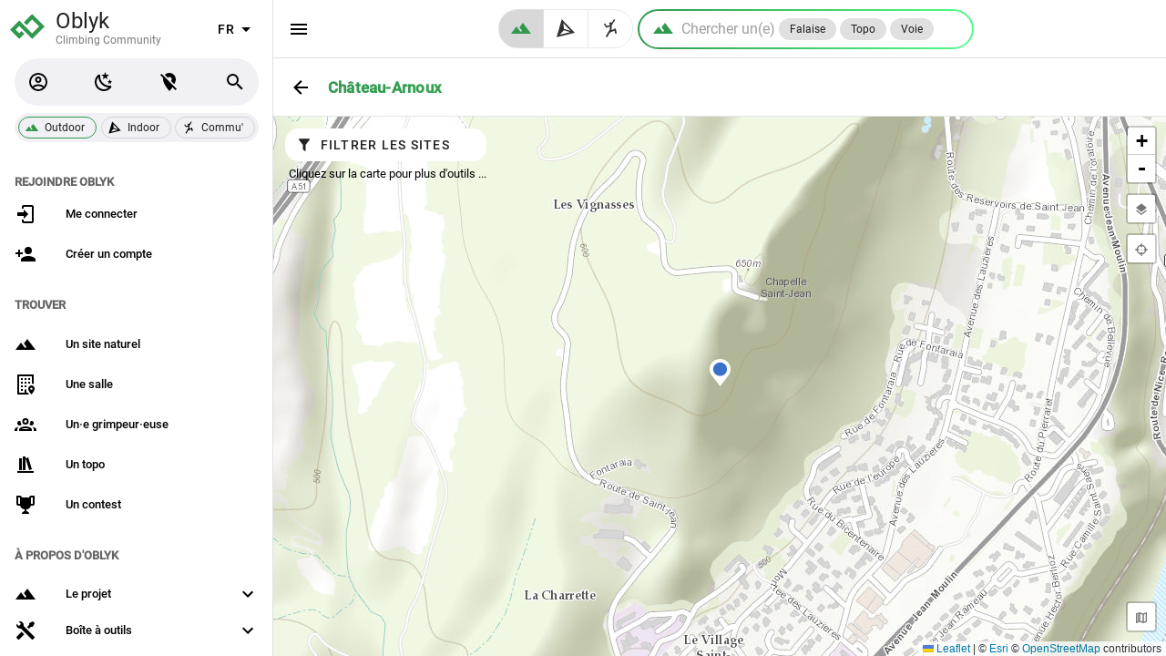

--- FILE ---
content_type: text/html; charset=utf-8
request_url: https://oblyk.org/maps/crags?lat=44.0873&lng=5.99986&zoom=16&crag_id=2787
body_size: 4903
content:
<!doctype html>
<html data-n-head-ssr lang="fr" data-n-head="%7B%22lang%22:%7B%22ssr%22:%22fr%22%7D%7D">
  <head >
    <meta data-n-head="ssr" charset="utf-8"><meta data-n-head="ssr" name="viewport" content="width=device-width, initial-scale=1, maximum-scale=1.0, user-scalable=no"><meta data-n-head="ssr" name="format-detection" content="telephone=no"><meta data-n-head="ssr" name="apple-itunes-app" content="app-id=id6569245391"><meta data-n-head="ssr" data-hid="charset" charset="utf-8"><meta data-n-head="ssr" data-hid="mobile-web-app-capable" name="mobile-web-app-capable" content="yes"><meta data-n-head="ssr" data-hid="apple-mobile-web-app-title" name="apple-mobile-web-app-title" content="Oblyk - Climbing Community"><meta data-n-head="ssr" data-hid="author" name="author" content="Oblyk Community"><meta data-n-head="ssr" data-hid="theme-color" name="theme-color" content="#121212"><meta data-n-head="ssr" data-hid="og:type" name="og:type" property="og:type" content="website"><meta data-n-head="ssr" data-hid="og:site_name" name="og:site_name" property="og:site_name" content="Oblyk - Climbing Community"><meta data-n-head="ssr" data-hid="description" name="description" content="Voir la carte interactive des sites naturels de grimpe sur Oblyk, que ce soit en France, ou dans le Monde, et voir leurs informations détaillées"><meta data-n-head="ssr" data-hid="og:title" property="og:title" content="Carte des sites d&#x27;escalade en France et ailleurs"><meta data-n-head="ssr" data-hid="og:description" property="og:description" content="Voir la carte interactive des sites naturels de grimpe sur Oblyk, que ce soit en France, ou dans le Monde, et voir leurs informations détaillées"><meta data-n-head="ssr" data-hid="og:url" property="og:url" content="https://oblyk.org/maps/crags"><title>Carte des sites d&#x27;escalade en France et ailleurs</title><link data-n-head="ssr" rel="icon" type="image/x-icon" href="/favicon.ico"><link data-n-head="ssr" rel="preconnect" href="https://api.oblyk.org"><link data-n-head="ssr" data-hid="shortcut-icon" rel="shortcut icon" href="/pwa-icons/maskable/maskable_icon_x48.png"><link data-n-head="ssr" data-hid="apple-touch-icon" rel="apple-touch-icon" href="/pwa-icons/ios/1024.png" sizes="1024x1024"><link data-n-head="ssr" rel="manifest" href="/_nuxt/manifest.923b383f.json" data-hid="manifest"><style data-n-head="vuetify" type="text/css" id="vuetify-theme-stylesheet" nonce="undefined">.v-application a { color: #000000; }
.v-application .primary {
  background-color: #000000 !important;
  border-color: #000000 !important;
}
.v-application .primary--text {
  color: #000000 !important;
  caret-color: #000000 !important;
}
.v-application .secondary {
  background-color: #ffffff !important;
  border-color: #ffffff !important;
}
.v-application .secondary--text {
  color: #ffffff !important;
  caret-color: #ffffff !important;
}
.v-application .accent {
  background-color: #2979ff !important;
  border-color: #2979ff !important;
}
.v-application .accent--text {
  color: #2979ff !important;
  caret-color: #2979ff !important;
}
.v-application .error {
  background-color: #b71c1c !important;
  border-color: #b71c1c !important;
}
.v-application .error--text {
  color: #b71c1c !important;
  caret-color: #b71c1c !important;
}
.v-application .info {
  background-color: #2196f3 !important;
  border-color: #2196f3 !important;
}
.v-application .info--text {
  color: #2196f3 !important;
  caret-color: #2196f3 !important;
}
.v-application .success {
  background-color: #4caf50 !important;
  border-color: #4caf50 !important;
}
.v-application .success--text {
  color: #4caf50 !important;
  caret-color: #4caf50 !important;
}
.v-application .warning {
  background-color: #fb8c00 !important;
  border-color: #fb8c00 !important;
}
.v-application .warning--text {
  color: #fb8c00 !important;
  caret-color: #fb8c00 !important;
}
.v-application .third {
  background-color: #bdbdbd !important;
  border-color: #bdbdbd !important;
}
.v-application .third--text {
  color: #bdbdbd !important;
  caret-color: #bdbdbd !important;
}
.v-application .myMessage {
  background-color: #f5f5f5 !important;
  border-color: #f5f5f5 !important;
}
.v-application .myMessage--text {
  color: #f5f5f5 !important;
  caret-color: #f5f5f5 !important;
}
.v-application .backCardColor {
  background-color: #ffffff !important;
  border-color: #ffffff !important;
}
.v-application .backCardColor--text {
  color: #ffffff !important;
  caret-color: #ffffff !important;
}</style><link rel="preload" href="/_nuxt/2bd563e.modern.js" as="script"><link rel="preload" href="/_nuxt/16bb44d.modern.js" as="script"><link rel="preload" href="/_nuxt/css/dc3b9b1.css" as="style"><link rel="preload" href="/_nuxt/f2d91df.modern.js" as="script"><link rel="preload" href="/_nuxt/css/0fe4108.css" as="style"><link rel="preload" href="/_nuxt/57f58e9.modern.js" as="script"><link rel="preload" href="/_nuxt/css/3091046.css" as="style"><link rel="preload" href="/_nuxt/d86989e.modern.js" as="script"><link rel="preload" href="/_nuxt/css/1cd18d5.css" as="style"><link rel="preload" href="/_nuxt/67ccf9f.modern.js" as="script"><link rel="preload" href="/_nuxt/32d0680.modern.js" as="script"><link rel="preload" href="/_nuxt/css/1ad4ad6.css" as="style"><link rel="preload" href="/_nuxt/49c75e1.modern.js" as="script"><link rel="stylesheet" href="/_nuxt/css/dc3b9b1.css"><link rel="stylesheet" href="/_nuxt/css/0fe4108.css"><link rel="stylesheet" href="/_nuxt/css/3091046.css"><link rel="stylesheet" href="/_nuxt/css/1cd18d5.css"><link rel="stylesheet" href="/_nuxt/css/1ad4ad6.css">
  </head>
  <body >
    <div data-server-rendered="true" id="__nuxt"><!----><div id="__layout"><div data-app="true" id="app" class="v-application v-application--is-ltr theme--light"><div class="v-application--wrap"><!----> <nav class="oblyk-navigation-drawer v-navigation-drawer v-navigation-drawer--close v-navigation-drawer--fixed v-navigation-drawer--is-mobile theme--light" style="height:100vh;top:0px;transform:translateX(-100%);width:300px;"><div class="v-navigation-drawer__content"><div class="oblyk-app-drawer oblyk-app-drawer-null"><div tabindex="-1" class="v-list-item theme--light"><div class="row oblyk-app-drawer-header"><div class="pl-1 col"><a href="/" class="discrete-link nuxt-link-active"><svg viewBox="0 0 10.054166 10.054166" height="38" width="38" xmlns="http://www.w3.org/2000/svg" class="oblyk-svg-logo" data-v-164dddd0><path d="M 4.4298964,4.2390636 6.4357839,2.2107931 9.2531882,5.0281974 6.4357839,7.8456017 2.6792446,4.0890607 0.80097503,5.9673303 2.6792446,7.8456017 3.7579684,6.7668798" style="fill:none;fill-rule:evenodd;stroke-width:1.13275;stroke-linecap:butt;stroke-miterlimit:4;stroke-opacity:1;stroke:#31994e;stroke-linejoin:miter;" data-v-164dddd0></path></svg> <div class="d-inline-block oblyk-app-drawer-title"><p>
              Oblyk
            </p> <small>
              Climbing Community
            </small></div></a></div> <div class="oblyk-langage-col v-card__actions col"><div class="spacer"></div> <div class="v-menu"><button type="button" aria-label="select language" role="button" aria-haspopup="true" aria-expanded="false" class="select-oblyk-language v-btn v-btn--fab v-btn--icon v-btn--round theme--light v-size--default"><span class="v-btn__content">
              
              <span aria-hidden="true" class="v-icon notranslate theme--light"><svg xmlns="http://www.w3.org/2000/svg" viewBox="0 0 24 24" role="img" aria-hidden="true" class="v-icon__svg"><path d="M7,10L12,15L17,10H7Z"></path></svg></span></span></button><!----></div></div></div></div> <!----><!----><!----><!----><!----><!----><!----><!----><!----><!----><!----> <div class="v-subheader theme--light">
    Trouver
  </div> <div class="v-list v-sheet theme--light v-list--dense v-list--nav"><a href="/find/crags" tabindex="0" class="v-list-item v-list-item--link theme--light"><div class="v-list-item__icon"><span aria-hidden="true" class="v-icon notranslate theme--light"><svg xmlns="http://www.w3.org/2000/svg" viewBox="0 0 24 24" role="img" aria-hidden="true" class="v-icon__svg"><path d="M14,6L10.25,11L13.1,14.8L11.5,16C9.81,13.75 7,10 7,10L1,18H23L14,6Z"></path></svg></span></div> <div class="v-list-item__title">
      Un site naturel
    </div></a> <a href="/find/gyms" tabindex="0" class="v-list-item v-list-item--link theme--light"><div class="v-list-item__icon"><span aria-hidden="true" class="v-icon notranslate theme--light"><svg xmlns="http://www.w3.org/2000/svg" viewBox="0 0 24 24" role="img" aria-hidden="true" class="v-icon__svg"><path d="M15 9H17V11H15V9M17 5H15V7H17V5M11 15H13V13H11V15M13 5H11V7H13V5M11 11H13V9H11V11M9 5H7V7H9V5M9 9H7V11H9V9M14.55 21H13V17.5H11V21H5V3H19V11.03C19.71 11.09 20.39 11.31 21 11.63V1H3V23H15.91C15.5 22.44 15 21.76 14.55 21M7 19H9V17H7V19M9 13H7V15H9V13M22 16.5C22 19.1 18.5 23 18.5 23S15 19.1 15 16.5C15 14.6 16.6 13 18.5 13S22 14.6 22 16.5M19.7 16.6C19.7 16 19.1 15.4 18.5 15.4S17.3 15.9 17.3 16.6C17.3 17.2 17.8 17.8 18.5 17.8S19.8 17.2 19.7 16.6Z"></path></svg></span></div> <div class="v-list-item__title">
      Une salle
    </div></a> <a href="/find/climbers" tabindex="0" class="v-list-item v-list-item--link theme--light"><div class="v-list-item__icon"><span aria-hidden="true" class="v-icon notranslate theme--light"><svg xmlns="http://www.w3.org/2000/svg" viewBox="0 0 24 24" role="img" aria-hidden="true" class="v-icon__svg"><path d="M12,5A3.5,3.5 0 0,0 8.5,8.5A3.5,3.5 0 0,0 12,12A3.5,3.5 0 0,0 15.5,8.5A3.5,3.5 0 0,0 12,5M12,7A1.5,1.5 0 0,1 13.5,8.5A1.5,1.5 0 0,1 12,10A1.5,1.5 0 0,1 10.5,8.5A1.5,1.5 0 0,1 12,7M5.5,8A2.5,2.5 0 0,0 3,10.5C3,11.44 3.53,12.25 4.29,12.68C4.65,12.88 5.06,13 5.5,13C5.94,13 6.35,12.88 6.71,12.68C7.08,12.47 7.39,12.17 7.62,11.81C6.89,10.86 6.5,9.7 6.5,8.5C6.5,8.41 6.5,8.31 6.5,8.22C6.2,8.08 5.86,8 5.5,8M18.5,8C18.14,8 17.8,8.08 17.5,8.22C17.5,8.31 17.5,8.41 17.5,8.5C17.5,9.7 17.11,10.86 16.38,11.81C16.5,12 16.63,12.15 16.78,12.3C16.94,12.45 17.1,12.58 17.29,12.68C17.65,12.88 18.06,13 18.5,13C18.94,13 19.35,12.88 19.71,12.68C20.47,12.25 21,11.44 21,10.5A2.5,2.5 0 0,0 18.5,8M12,14C9.66,14 5,15.17 5,17.5V19H19V17.5C19,15.17 14.34,14 12,14M4.71,14.55C2.78,14.78 0,15.76 0,17.5V19H3V17.07C3,16.06 3.69,15.22 4.71,14.55M19.29,14.55C20.31,15.22 21,16.06 21,17.07V19H24V17.5C24,15.76 21.22,14.78 19.29,14.55M12,16C13.53,16 15.24,16.5 16.23,17H7.77C8.76,16.5 10.47,16 12,16Z"></path></svg></span></div> <div class="v-list-item__title">
      Un·e grimpeur·euse
    </div></a> <a href="/find/guide-books" tabindex="0" class="v-list-item v-list-item--link theme--light"><div class="v-list-item__icon"><span aria-hidden="true" class="v-icon notranslate theme--light"><svg xmlns="http://www.w3.org/2000/svg" viewBox="0 0 24 24" role="img" aria-hidden="true" class="v-icon__svg"><path d="M9 3V18H12V3H9M12 5L16 18L19 17L15 4L12 5M5 5V18H8V5H5M3 19V21H21V19H3Z"></path></svg></span></div> <div class="v-list-item__title">
      Un topo
    </div></a> <a href="/contests" tabindex="0" class="v-list-item v-list-item--link theme--light"><div class="v-list-item__icon"><span aria-hidden="true" class="v-icon notranslate theme--light"><svg xmlns="http://www.w3.org/2000/svg" viewBox="0 0 24 24" role="img" aria-hidden="true" class="v-icon__svg"><path d="M18 2C17.1 2 16 3 16 4H8C8 3 6.9 2 6 2H2V11C2 12 3 13 4 13H6.2C6.6 15 7.9 16.7 11 17V19.08C8 19.54 8 22 8 22H16C16 22 16 19.54 13 19.08V17C16.1 16.7 17.4 15 17.8 13H20C21 13 22 12 22 11V2H18M6 11H4V4H6V11M20 11H18V4H20V11Z"></path></svg></span></div> <div class="v-list-item__title">
      Un contest
    </div></a></div> <!----> <div class="v-subheader theme--light">
    À propos d'Oblyk
  </div> <div class="v-list v-sheet theme--light v-list--dense v-list--nav"><div class="v-list-group v-list-group--no-action"><div tabindex="0" aria-expanded="false" role="button" class="v-list-group__header v-list-item v-list-item--link theme--light"><div class="v-list-item__icon v-list-group__header__prepend-icon"><span aria-hidden="true" class="v-icon notranslate theme--light"><svg xmlns="http://www.w3.org/2000/svg" viewBox="0 0 24 24" role="img" aria-hidden="true" class="v-icon__svg"><path d="M14,6L10.25,11L13.1,14.8L11.5,16C9.81,13.75 7,10 7,10L1,18H23L14,6Z"></path></svg></span></div><div class="v-list-item__content"><div class="v-list-item__title">
          Le projet
        </div></div><div class="v-list-item__icon v-list-group__header__append-icon"><span aria-hidden="true" class="v-icon notranslate theme--light"><svg xmlns="http://www.w3.org/2000/svg" viewBox="0 0 24 24" role="img" aria-hidden="true" class="v-icon__svg"><path d="M7.41,8.58L12,13.17L16.59,8.58L18,10L12,16L6,10L7.41,8.58Z"></path></svg></span></div></div><!----></div> <div class="v-list-group v-list-group--no-action"><div tabindex="0" aria-expanded="false" role="button" class="v-list-group__header v-list-item v-list-item--link theme--light"><div class="v-list-item__icon v-list-group__header__prepend-icon"><span aria-hidden="true" class="v-icon notranslate theme--light"><svg xmlns="http://www.w3.org/2000/svg" viewBox="0 0 24 24" role="img" aria-hidden="true" class="v-icon__svg"><path d="M21.71 20.29L20.29 21.71A1 1 0 0 1 18.88 21.71L7 9.85A3.81 3.81 0 0 1 6 10A4 4 0 0 1 2.22 4.7L4.76 7.24L5.29 6.71L6.71 5.29L7.24 4.76L4.7 2.22A4 4 0 0 1 10 6A3.81 3.81 0 0 1 9.85 7L21.71 18.88A1 1 0 0 1 21.71 20.29M2.29 18.88A1 1 0 0 0 2.29 20.29L3.71 21.71A1 1 0 0 0 5.12 21.71L10.59 16.25L7.76 13.42M20 2L16 4V6L13.83 8.17L15.83 10.17L18 8H20L22 4Z"></path></svg></span></div><div class="v-list-item__content"><div class="v-list-item__title">
        Boîte à outils
      </div></div><div class="v-list-item__icon v-list-group__header__append-icon"><span aria-hidden="true" class="v-icon notranslate theme--light"><svg xmlns="http://www.w3.org/2000/svg" viewBox="0 0 24 24" role="img" aria-hidden="true" class="v-icon__svg"><path d="M7.41,8.58L12,13.17L16.59,8.58L18,10L12,16L6,10L7.41,8.58Z"></path></svg></span></div></div><!----></div> <a href="/articles" tabindex="0" class="v-list-item v-list-item--link theme--light"><div class="v-list-item__icon"><span aria-hidden="true" class="v-icon notranslate theme--light"><svg xmlns="http://www.w3.org/2000/svg" viewBox="0 0 24 24" role="img" aria-hidden="true" class="v-icon__svg"><path d="M12,8H4A2,2 0 0,0 2,10V14A2,2 0 0,0 4,16H5V20A1,1 0 0,0 6,21H8A1,1 0 0,0 9,20V16H12L17,20V4L12,8M15,15.6L13,14H4V10H13L15,8.4V15.6M21.5,12C21.5,13.71 20.54,15.26 19,16V8C20.53,8.75 21.5,10.3 21.5,12Z"></path></svg></span></div> <div class="v-list-item__title">
      Actualités
    </div></a></div></div></div><div class="v-navigation-drawer__border"></div></nav> <main class="v-main" style="padding-top:0px;padding-right:0px;padding-bottom:0px;padding-left:0px;"><div class="v-main__wrap"><div class="full-height d-flex flex-column"><div class="flex-shrink-0"><div class="page-header-sheet border-bottom v-sheet theme--light page-header-sheet-no-environment"><div class="page-header-container --fluid-container"><div class="page-header-sheet-back-btn"><a href="/outdoor" class="v-btn v-btn--icon v-btn--round v-btn--router theme--light v-size--large"><span class="v-btn__content"><span aria-hidden="true" class="v-icon notranslate theme--light primary--text"><svg xmlns="http://www.w3.org/2000/svg" viewBox="0 0 24 24" role="img" aria-hidden="true" class="v-icon__svg"><path d="M20,11V13H8L13.5,18.5L12.08,19.92L4.16,12L12.08,4.08L13.5,5.5L8,11H20Z"></path></svg></span></span></a></div> <div class="page-header-sheet-content flex-grow-1"><div class="page-header-sheet-title"><h1 class="text-h6 font-weight-black text-no-wrap">
          Carte des falaises
        </h1></div> <!----></div></div></div></div> <div class="flex-grow-1"><!----></div></div></div></main> <!----><!----><!----><!----><!----> <div class="v-snack v-snack--bottom v-snack--has-background v-snack--vertical"><div class="v-snack__wrapper v-sheet theme--dark" style="display:none;"><div role="status" aria-live="polite" class="v-snack__content"><p class="font-weight-bold mb-2"><span aria-hidden="true" class="v-icon notranslate mt-n1 v-icon--left theme--dark primary--text"><svg xmlns="http://www.w3.org/2000/svg" viewBox="0 0 24 24" role="img" aria-hidden="true" class="v-icon__svg"><path d="M9.06,1.93C7.17,1.92 5.33,3.74 6.17,6H3A2,2 0 0,0 1,8V10A1,1 0 0,0 2,11H11V8H13V11H22A1,1 0 0,0 23,10V8A2,2 0 0,0 21,6H17.83C19,2.73 14.6,0.42 12.57,3.24L12,4L11.43,3.22C10.8,2.33 9.93,1.94 9.06,1.93M9,4C9.89,4 10.34,5.08 9.71,5.71C9.08,6.34 8,5.89 8,5A1,1 0 0,1 9,4M15,4C15.89,4 16.34,5.08 15.71,5.71C15.08,6.34 14,5.89 14,5A1,1 0 0,1 15,4M2,12V20A2,2 0 0,0 4,22H20A2,2 0 0,0 22,20V12H13V20H11V12H2Z"></path></svg></span>
      Une nouvelle version d'Oblyk est là !
    </p> <p class="mb-n1">Cliquez sur <strong>METTRE À JOUR</strong> pour profiter des derniers changements.</p></div><div class="v-snack__action "><button type="button" class="v-btn v-btn--outlined v-btn--text theme--dark v-size--default white--text v-snack__btn"><span class="v-btn__content">
        Mettre à jour
      </span></button></div></div></div></div></div></div></div><script>window.__NUXT__=(function(a,b){return {layout:"default",data:[{}],fetch:{},error:a,state:{ascentsPusher:{gymRoutesAscents:{},cragRoutesAscents:{}},contestToken:{contestTokens:{}},geolocation:{latitude:a,longitude:a,status:a},likes:{likes:{}},local:{lang:"fr"},notification:{newNotification:b},oblykEnvironment:{oblykEnvironment:a,hubs:[]},theme:{theme:"light"},i18n:{routeParams:{}},auth:{user:a,loggedIn:b,strategy:"local"}},serverRendered:true,routePath:"\u002Fmaps\u002Fcrags",config:{_app:{basePath:"\u002F",assetsPath:"\u002F_nuxt\u002F",cdnURL:a}}}}(null,false));</script><script src="/_nuxt/2bd563e.modern.js" defer></script><script src="/_nuxt/d86989e.modern.js" defer></script><script src="/_nuxt/67ccf9f.modern.js" defer></script><script src="/_nuxt/32d0680.modern.js" defer></script><script src="/_nuxt/49c75e1.modern.js" defer></script><script src="/_nuxt/16bb44d.modern.js" defer></script><script src="/_nuxt/f2d91df.modern.js" defer></script><script src="/_nuxt/57f58e9.modern.js" defer></script><script data-n-head="ssr" src="//stats.felinn.org/piwik.js" data-body="true" defer async></script>
  <script defer src="https://static.cloudflareinsights.com/beacon.min.js/vcd15cbe7772f49c399c6a5babf22c1241717689176015" integrity="sha512-ZpsOmlRQV6y907TI0dKBHq9Md29nnaEIPlkf84rnaERnq6zvWvPUqr2ft8M1aS28oN72PdrCzSjY4U6VaAw1EQ==" data-cf-beacon='{"version":"2024.11.0","token":"2afca40851a2452a99003f62895a2ba9","r":1,"server_timing":{"name":{"cfCacheStatus":true,"cfEdge":true,"cfExtPri":true,"cfL4":true,"cfOrigin":true,"cfSpeedBrain":true},"location_startswith":null}}' crossorigin="anonymous"></script>
</body>
</html>


--- FILE ---
content_type: application/javascript; charset=UTF-8
request_url: https://oblyk.org/_nuxt/1782834.modern.js
body_size: 104187
content:
/*! For license information please see LICENSES */
(window.webpackJsonp=window.webpackJsonp||[]).push([[504,8,13,67,93,94,96,402,407,422,425,438,459,461,507,513,518,544,548,572],{460:function(t,e,n){"use strict";n.d(e,"a",(function(){return l})),n.d(e,"b",(function(){return c})),n.d(e,"c",(function(){return h})),n.d(e,"d",(function(){return d}));var o=n(470),r=n(1),l=Object(r.k)("v-card__actions"),c=Object(r.k)("v-card__subtitle"),h=Object(r.k)("v-card__text"),d=Object(r.k)("v-card__title");o.a},463:function(t,e,n){"use strict";var o=n(3),r=(n(300),n(196),n(473),n(194)),l=n(112),c=n(15),h=n(57),d=n(114),m=n(13),f=n(1),_=n(4);function y(t,e){var n=Object.keys(t);if(Object.getOwnPropertySymbols){var o=Object.getOwnPropertySymbols(t);e&&(o=o.filter((function(e){return Object.getOwnPropertyDescriptor(t,e).enumerable}))),n.push.apply(n,o)}return n}var v=Object(_.a)(c.a,Object(h.b)(["absolute","fixed","top","bottom"]),d.a,m.a);e.a=v.extend({name:"v-progress-linear",directives:{intersect:l.a},props:{active:{type:Boolean,default:!0},backgroundColor:{type:String,default:null},backgroundOpacity:{type:[Number,String],default:null},bufferValue:{type:[Number,String],default:100},color:{type:String,default:"primary"},height:{type:[Number,String],default:4},indeterminate:Boolean,query:Boolean,reverse:Boolean,rounded:Boolean,stream:Boolean,striped:Boolean,value:{type:[Number,String],default:0}},data(){return{internalLazyValue:this.value||0,isVisible:!0}},computed:{__cachedBackground(){return this.$createElement("div",this.setBackgroundColor(this.backgroundColor||this.color,{staticClass:"v-progress-linear__background",style:this.backgroundStyle}))},__cachedBar(){return this.$createElement(this.computedTransition,[this.__cachedBarType])},__cachedBarType(){return this.indeterminate?this.__cachedIndeterminate:this.__cachedDeterminate},__cachedBuffer(){return this.$createElement("div",{staticClass:"v-progress-linear__buffer",style:this.styles})},__cachedDeterminate(){return this.$createElement("div",this.setBackgroundColor(this.color,{staticClass:"v-progress-linear__determinate",style:{width:Object(f.i)(this.normalizedValue,"%")}}))},__cachedIndeterminate(){return this.$createElement("div",{staticClass:"v-progress-linear__indeterminate",class:{"v-progress-linear__indeterminate--active":this.active}},[this.genProgressBar("long"),this.genProgressBar("short")])},__cachedStream(){return this.stream?this.$createElement("div",this.setTextColor(this.color,{staticClass:"v-progress-linear__stream",style:{width:Object(f.i)(100-this.normalizedBuffer,"%")}})):null},backgroundStyle(){return{opacity:null==this.backgroundOpacity?this.backgroundColor?1:.3:parseFloat(this.backgroundOpacity),[this.isReversed?"right":"left"]:Object(f.i)(this.normalizedValue,"%"),width:Object(f.i)(Math.max(0,this.normalizedBuffer-this.normalizedValue),"%")}},classes(){return function(t){for(var e=1;e<arguments.length;e++){var n=null!=arguments[e]?arguments[e]:{};e%2?y(Object(n),!0).forEach((function(e){Object(o.a)(t,e,n[e])})):Object.getOwnPropertyDescriptors?Object.defineProperties(t,Object.getOwnPropertyDescriptors(n)):y(Object(n)).forEach((function(e){Object.defineProperty(t,e,Object.getOwnPropertyDescriptor(n,e))}))}return t}({"v-progress-linear--absolute":this.absolute,"v-progress-linear--fixed":this.fixed,"v-progress-linear--query":this.query,"v-progress-linear--reactive":this.reactive,"v-progress-linear--reverse":this.isReversed,"v-progress-linear--rounded":this.rounded,"v-progress-linear--striped":this.striped,"v-progress-linear--visible":this.isVisible},this.themeClasses)},computedTransition(){return this.indeterminate?r.d:r.g},isReversed(){return this.$vuetify.rtl!==this.reverse},normalizedBuffer(){return this.normalize(this.bufferValue)},normalizedValue(){return this.normalize(this.internalLazyValue)},reactive(){return Boolean(this.$listeners.change)},styles(){var t={};return this.active||(t.height=0),this.indeterminate||100===parseFloat(this.normalizedBuffer)||(t.width=Object(f.i)(this.normalizedBuffer,"%")),t}},methods:{genContent(){var slot=Object(f.t)(this,"default",{value:this.internalLazyValue});return slot?this.$createElement("div",{staticClass:"v-progress-linear__content"},slot):null},genListeners(){var t=this.$listeners;return this.reactive&&(t.click=this.onClick),t},genProgressBar(t){return this.$createElement("div",this.setBackgroundColor(this.color,{staticClass:"v-progress-linear__indeterminate",class:{[t]:!0}}))},onClick(t){if(this.reactive){var{width:e}=this.$el.getBoundingClientRect();this.internalValue=t.offsetX/e*100}},onObserve(t,e,n){this.isVisible=n},normalize:t=>t<0?0:t>100?100:parseFloat(t)},render(t){return t("div",{staticClass:"v-progress-linear",attrs:{role:"progressbar","aria-valuemin":0,"aria-valuemax":this.normalizedBuffer,"aria-valuenow":this.indeterminate?void 0:this.normalizedValue},class:this.classes,directives:[{name:"intersect",value:this.onObserve}],style:{bottom:this.bottom?0:void 0,height:this.active?Object(f.i)(this.height):0,top:this.top?0:void 0},on:this.genListeners()},[this.__cachedStream,this.__cachedBackground,this.__cachedBuffer,this.__cachedBar,this.genContent()])}})},464:function(t,e,n){"use strict";n.d(e,"a",(function(){return o}));n(16),n(34);var o={methods:{imageVariant(t,e){if(!1===t.attached){return{GymChain_banner:"/images/gym-default-banner.jpg",GymChain_logo:"/svg/gym-default-logo.svg",Article_cover:"/images/default-crag-banner.jpg",Author_cover:"/images/default-crag-banner.jpg",User_banner:"/images/user-default-banner.jpg",User_avatar:"/svg/user-default-avatar.svg",Area_picture:"/images/default-crag-banner.jpg",Crag_picture:"/images/default-crag-banner.jpg",Crag_cover:"/images/default-crag-banner.jpg",Championship_banner:"/images/gym-default-banner.jpg",Contest_banner:"/images/gym-default-banner.jpg",GuideBookPaper_cover:"/svg/paper-guide-book-default.svg",Gym_logo:"/svg/gym-default-logo.svg",Gym_banner:"/images/gym-default-banner.jpg",GymRoute_thumbnail:"/svg/gym-route-default-picture.svg"}[t.attachment_type]}var n=["onerror=redirect"];for(var option in e)n.push([option,e[option]].join("="));return t.variant_path.replace(":variant",n.join(","))}}}},465:function(t,e,n){"use strict";var o=n(468);e.a=o.a},467:function(t,e,n){!function(t){"use strict";var e="1.9.4";function n(t){var i,e,n,o;for(e=1,n=arguments.length;e<n;e++)for(i in o=arguments[e])t[i]=o[i];return t}var o=Object.create||function(){function t(){}return function(e){return t.prototype=e,new t}}();function r(t,e){var n=Array.prototype.slice;if(t.bind)return t.bind.apply(t,n.call(arguments,1));var o=n.call(arguments,2);return function(){return t.apply(e,o.length?o.concat(n.call(arguments)):arguments)}}var l=0;function c(t){return"_leaflet_id"in t||(t._leaflet_id=++l),t._leaflet_id}function h(t,time,e){var n,o,r,l;return l=function(){n=!1,o&&(r.apply(e,o),o=!1)},r=function(){n?o=arguments:(t.apply(e,arguments),setTimeout(l,time),n=!0)},r}function d(t,e,n){var o=e[1],r=e[0],l=o-r;return t===o&&n?t:((t-r)%l+l)%l+r}function m(){return!1}function f(t,e){if(!1===e)return t;var n=Math.pow(10,void 0===e?6:e);return Math.round(t*n)/n}function _(t){return t.trim?t.trim():t.replace(/^\s+|\s+$/g,"")}function y(t){return _(t).split(/\s+/)}function v(t,e){for(var i in Object.prototype.hasOwnProperty.call(t,"options")||(t.options=t.options?o(t.options):{}),e)t.options[i]=e[i];return t.options}function O(t,e,n){var o=[];for(var i in t)o.push(encodeURIComponent(n?i.toUpperCase():i)+"="+encodeURIComponent(t[i]));return(e&&-1!==e.indexOf("?")?"&":"?")+o.join("&")}var C=/\{ *([\w_ -]+) *\}/g;function template(t,data){return t.replace(C,(function(t,e){var n=data[e];if(void 0===n)throw new Error("No value provided for variable "+t);return"function"==typeof n&&(n=n(data)),n}))}var S=Array.isArray||function(t){return"[object Array]"===Object.prototype.toString.call(t)};function x(t,e){for(var i=0;i<t.length;i++)if(t[i]===e)return i;return-1}var w="[data-uri]";function k(t){return window["webkit"+t]||window["moz"+t]||window["ms"+t]}var T=0;function j(t){var time=+new Date,e=Math.max(0,16-(time-T));return T=time+e,window.setTimeout(t,e)}var A=window.requestAnimationFrame||k("RequestAnimationFrame")||j,P=window.cancelAnimationFrame||k("CancelAnimationFrame")||k("CancelRequestAnimationFrame")||function(t){window.clearTimeout(t)};function M(t,e,n){if(!n||A!==j)return A.call(window,r(t,e));t.call(e)}function $(t){t&&P.call(window,t)}var E={__proto__:null,extend:n,create:o,bind:r,get lastId(){return l},stamp:c,throttle:h,wrapNum:d,falseFn:m,formatNum:f,trim:_,splitWords:y,setOptions:v,getParamString:O,template:template,isArray:S,indexOf:x,emptyImageUrl:w,requestFn:A,cancelFn:P,requestAnimFrame:M,cancelAnimFrame:$};function B(){}function z(t){if("undefined"!=typeof L&&L&&L.Mixin){t=S(t)?t:[t];for(var i=0;i<t.length;i++)t[i]===L.Mixin.Events&&console.warn("Deprecated include of L.Mixin.Events: this property will be removed in future releases, please inherit from L.Evented instead.",(new Error).stack)}}B.extend=function(t){var e=function(){v(this),this.initialize&&this.initialize.apply(this,arguments),this.callInitHooks()},r=e.__super__=this.prototype,l=o(r);for(var i in l.constructor=e,e.prototype=l,this)Object.prototype.hasOwnProperty.call(this,i)&&"prototype"!==i&&"__super__"!==i&&(e[i]=this[i]);return t.statics&&n(e,t.statics),t.includes&&(z(t.includes),n.apply(null,[l].concat(t.includes))),n(l,t),delete l.statics,delete l.includes,l.options&&(l.options=r.options?o(r.options):{},n(l.options,t.options)),l._initHooks=[],l.callInitHooks=function(){if(!this._initHooksCalled){r.callInitHooks&&r.callInitHooks.call(this),this._initHooksCalled=!0;for(var i=0,t=l._initHooks.length;i<t;i++)l._initHooks[i].call(this)}},e},B.include=function(t){var e=this.prototype.options;return n(this.prototype,t),t.options&&(this.prototype.options=e,this.mergeOptions(t.options)),this},B.mergeOptions=function(t){return n(this.prototype.options,t),this},B.addInitHook=function(t){var e=Array.prototype.slice.call(arguments,1),n="function"==typeof t?t:function(){this[t].apply(this,e)};return this.prototype._initHooks=this.prototype._initHooks||[],this.prototype._initHooks.push(n),this};var I={on:function(t,e,n){if("object"==typeof t)for(var o in t)this._on(o,t[o],e);else for(var i=0,r=(t=y(t)).length;i<r;i++)this._on(t[i],e,n);return this},off:function(t,e,n){if(arguments.length)if("object"==typeof t)for(var o in t)this._off(o,t[o],e);else{t=y(t);for(var r=1===arguments.length,i=0,l=t.length;i<l;i++)r?this._off(t[i]):this._off(t[i],e,n)}else delete this._events;return this},_on:function(t,e,n,o){if("function"==typeof e){if(!1===this._listens(t,e,n)){n===this&&(n=void 0);var r={fn:e,ctx:n};o&&(r.once=!0),this._events=this._events||{},this._events[t]=this._events[t]||[],this._events[t].push(r)}}else console.warn("wrong listener type: "+typeof e)},_off:function(t,e,n){var o,i,r;if(this._events&&(o=this._events[t]))if(1!==arguments.length)if("function"==typeof e){var l=this._listens(t,e,n);if(!1!==l){var c=o[l];this._firingCount&&(c.fn=m,this._events[t]=o=o.slice()),o.splice(l,1)}}else console.warn("wrong listener type: "+typeof e);else{if(this._firingCount)for(i=0,r=o.length;i<r;i++)o[i].fn=m;delete this._events[t]}},fire:function(t,data,e){if(!this.listens(t,e))return this;var o=n({},data,{type:t,target:this,sourceTarget:data&&data.sourceTarget||this});if(this._events){var r=this._events[t];if(r){this._firingCount=this._firingCount+1||1;for(var i=0,l=r.length;i<l;i++){var c=r[i],h=c.fn;c.once&&this.off(t,h,c.ctx),h.call(c.ctx||this,o)}this._firingCount--}}return e&&this._propagateEvent(o),this},listens:function(t,e,n,o){"string"!=typeof t&&console.warn('"string" type argument expected');var r=e;"function"!=typeof e&&(o=!!e,r=void 0,n=void 0);var l=this._events&&this._events[t];if(l&&l.length&&!1!==this._listens(t,r,n))return!0;if(o)for(var c in this._eventParents)if(this._eventParents[c].listens(t,e,n,o))return!0;return!1},_listens:function(t,e,n){if(!this._events)return!1;var o=this._events[t]||[];if(!e)return!!o.length;n===this&&(n=void 0);for(var i=0,r=o.length;i<r;i++)if(o[i].fn===e&&o[i].ctx===n)return i;return!1},once:function(t,e,n){if("object"==typeof t)for(var o in t)this._on(o,t[o],e,!0);else for(var i=0,r=(t=y(t)).length;i<r;i++)this._on(t[i],e,n,!0);return this},addEventParent:function(t){return this._eventParents=this._eventParents||{},this._eventParents[c(t)]=t,this},removeEventParent:function(t){return this._eventParents&&delete this._eventParents[c(t)],this},_propagateEvent:function(t){for(var e in this._eventParents)this._eventParents[e].fire(t.type,n({layer:t.target,propagatedFrom:t.target},t),!0)}};I.addEventListener=I.on,I.removeEventListener=I.clearAllEventListeners=I.off,I.addOneTimeEventListener=I.once,I.fireEvent=I.fire,I.hasEventListeners=I.listens;var N=B.extend(I);function D(t,e,n){this.x=n?Math.round(t):t,this.y=n?Math.round(e):e}var R=Math.trunc||function(t){return t>0?Math.floor(t):Math.ceil(t)};function F(t,e,n){return t instanceof D?t:S(t)?new D(t[0],t[1]):null==t?t:"object"==typeof t&&"x"in t&&"y"in t?new D(t.x,t.y):new D(t,e,n)}function Z(a,b){if(a)for(var t=b?[a,b]:a,i=0,e=t.length;i<e;i++)this.extend(t[i])}function U(a,b){return!a||a instanceof Z?a:new Z(a,b)}function V(t,e){if(t)for(var n=e?[t,e]:t,i=0,o=n.length;i<o;i++)this.extend(n[i])}function H(a,b){return a instanceof V?a:new V(a,b)}function G(t,e,n){if(isNaN(t)||isNaN(e))throw new Error("Invalid LatLng object: ("+t+", "+e+")");this.lat=+t,this.lng=+e,void 0!==n&&(this.alt=+n)}function J(a,b,t){return a instanceof G?a:S(a)&&"object"!=typeof a[0]?3===a.length?new G(a[0],a[1],a[2]):2===a.length?new G(a[0],a[1]):null:null==a?a:"object"==typeof a&&"lat"in a?new G(a.lat,"lng"in a?a.lng:a.lon,a.alt):void 0===b?null:new G(a,b,t)}D.prototype={clone:function(){return new D(this.x,this.y)},add:function(t){return this.clone()._add(F(t))},_add:function(t){return this.x+=t.x,this.y+=t.y,this},subtract:function(t){return this.clone()._subtract(F(t))},_subtract:function(t){return this.x-=t.x,this.y-=t.y,this},divideBy:function(t){return this.clone()._divideBy(t)},_divideBy:function(t){return this.x/=t,this.y/=t,this},multiplyBy:function(t){return this.clone()._multiplyBy(t)},_multiplyBy:function(t){return this.x*=t,this.y*=t,this},scaleBy:function(t){return new D(this.x*t.x,this.y*t.y)},unscaleBy:function(t){return new D(this.x/t.x,this.y/t.y)},round:function(){return this.clone()._round()},_round:function(){return this.x=Math.round(this.x),this.y=Math.round(this.y),this},floor:function(){return this.clone()._floor()},_floor:function(){return this.x=Math.floor(this.x),this.y=Math.floor(this.y),this},ceil:function(){return this.clone()._ceil()},_ceil:function(){return this.x=Math.ceil(this.x),this.y=Math.ceil(this.y),this},trunc:function(){return this.clone()._trunc()},_trunc:function(){return this.x=R(this.x),this.y=R(this.y),this},distanceTo:function(t){var e=(t=F(t)).x-this.x,n=t.y-this.y;return Math.sqrt(e*e+n*n)},equals:function(t){return(t=F(t)).x===this.x&&t.y===this.y},contains:function(t){return t=F(t),Math.abs(t.x)<=Math.abs(this.x)&&Math.abs(t.y)<=Math.abs(this.y)},toString:function(){return"Point("+f(this.x)+", "+f(this.y)+")"}},Z.prototype={extend:function(t){var e,n;if(!t)return this;if(t instanceof D||"number"==typeof t[0]||"x"in t)e=n=F(t);else if(e=(t=U(t)).min,n=t.max,!e||!n)return this;return this.min||this.max?(this.min.x=Math.min(e.x,this.min.x),this.max.x=Math.max(n.x,this.max.x),this.min.y=Math.min(e.y,this.min.y),this.max.y=Math.max(n.y,this.max.y)):(this.min=e.clone(),this.max=n.clone()),this},getCenter:function(t){return F((this.min.x+this.max.x)/2,(this.min.y+this.max.y)/2,t)},getBottomLeft:function(){return F(this.min.x,this.max.y)},getTopRight:function(){return F(this.max.x,this.min.y)},getTopLeft:function(){return this.min},getBottomRight:function(){return this.max},getSize:function(){return this.max.subtract(this.min)},contains:function(t){var e,n;return(t="number"==typeof t[0]||t instanceof D?F(t):U(t))instanceof Z?(e=t.min,n=t.max):e=n=t,e.x>=this.min.x&&n.x<=this.max.x&&e.y>=this.min.y&&n.y<=this.max.y},intersects:function(t){t=U(t);var e=this.min,n=this.max,o=t.min,r=t.max,l=r.x>=e.x&&o.x<=n.x,c=r.y>=e.y&&o.y<=n.y;return l&&c},overlaps:function(t){t=U(t);var e=this.min,n=this.max,o=t.min,r=t.max,l=r.x>e.x&&o.x<n.x,c=r.y>e.y&&o.y<n.y;return l&&c},isValid:function(){return!(!this.min||!this.max)},pad:function(t){var e=this.min,n=this.max,o=Math.abs(e.x-n.x)*t,r=Math.abs(e.y-n.y)*t;return U(F(e.x-o,e.y-r),F(n.x+o,n.y+r))},equals:function(t){return!!t&&(t=U(t),this.min.equals(t.getTopLeft())&&this.max.equals(t.getBottomRight()))}},V.prototype={extend:function(t){var e,n,o=this._southWest,r=this._northEast;if(t instanceof G)e=t,n=t;else{if(!(t instanceof V))return t?this.extend(J(t)||H(t)):this;if(e=t._southWest,n=t._northEast,!e||!n)return this}return o||r?(o.lat=Math.min(e.lat,o.lat),o.lng=Math.min(e.lng,o.lng),r.lat=Math.max(n.lat,r.lat),r.lng=Math.max(n.lng,r.lng)):(this._southWest=new G(e.lat,e.lng),this._northEast=new G(n.lat,n.lng)),this},pad:function(t){var e=this._southWest,n=this._northEast,o=Math.abs(e.lat-n.lat)*t,r=Math.abs(e.lng-n.lng)*t;return new V(new G(e.lat-o,e.lng-r),new G(n.lat+o,n.lng+r))},getCenter:function(){return new G((this._southWest.lat+this._northEast.lat)/2,(this._southWest.lng+this._northEast.lng)/2)},getSouthWest:function(){return this._southWest},getNorthEast:function(){return this._northEast},getNorthWest:function(){return new G(this.getNorth(),this.getWest())},getSouthEast:function(){return new G(this.getSouth(),this.getEast())},getWest:function(){return this._southWest.lng},getSouth:function(){return this._southWest.lat},getEast:function(){return this._northEast.lng},getNorth:function(){return this._northEast.lat},contains:function(t){t="number"==typeof t[0]||t instanceof G||"lat"in t?J(t):H(t);var e,n,o=this._southWest,r=this._northEast;return t instanceof V?(e=t.getSouthWest(),n=t.getNorthEast()):e=n=t,e.lat>=o.lat&&n.lat<=r.lat&&e.lng>=o.lng&&n.lng<=r.lng},intersects:function(t){t=H(t);var e=this._southWest,n=this._northEast,o=t.getSouthWest(),r=t.getNorthEast(),l=r.lat>=e.lat&&o.lat<=n.lat,c=r.lng>=e.lng&&o.lng<=n.lng;return l&&c},overlaps:function(t){t=H(t);var e=this._southWest,n=this._northEast,o=t.getSouthWest(),r=t.getNorthEast(),l=r.lat>e.lat&&o.lat<n.lat,c=r.lng>e.lng&&o.lng<n.lng;return l&&c},toBBoxString:function(){return[this.getWest(),this.getSouth(),this.getEast(),this.getNorth()].join(",")},equals:function(t,e){return!!t&&(t=H(t),this._southWest.equals(t.getSouthWest(),e)&&this._northEast.equals(t.getNorthEast(),e))},isValid:function(){return!(!this._southWest||!this._northEast)}},G.prototype={equals:function(t,e){return!!t&&(t=J(t),Math.max(Math.abs(this.lat-t.lat),Math.abs(this.lng-t.lng))<=(void 0===e?1e-9:e))},toString:function(t){return"LatLng("+f(this.lat,t)+", "+f(this.lng,t)+")"},distanceTo:function(t){return K.distance(this,J(t))},wrap:function(){return K.wrapLatLng(this)},toBounds:function(t){var e=180*t/40075017,n=e/Math.cos(Math.PI/180*this.lat);return H([this.lat-e,this.lng-n],[this.lat+e,this.lng+n])},clone:function(){return new G(this.lat,this.lng,this.alt)}};var W,X={latLngToPoint:function(t,e){var n=this.projection.project(t),o=this.scale(e);return this.transformation._transform(n,o)},pointToLatLng:function(t,e){var n=this.scale(e),o=this.transformation.untransform(t,n);return this.projection.unproject(o)},project:function(t){return this.projection.project(t)},unproject:function(t){return this.projection.unproject(t)},scale:function(t){return 256*Math.pow(2,t)},zoom:function(t){return Math.log(t/256)/Math.LN2},getProjectedBounds:function(t){if(this.infinite)return null;var b=this.projection.bounds,s=this.scale(t);return new Z(this.transformation.transform(b.min,s),this.transformation.transform(b.max,s))},infinite:!1,wrapLatLng:function(t){var e=this.wrapLng?d(t.lng,this.wrapLng,!0):t.lng;return new G(this.wrapLat?d(t.lat,this.wrapLat,!0):t.lat,e,t.alt)},wrapLatLngBounds:function(t){var e=t.getCenter(),n=this.wrapLatLng(e),o=e.lat-n.lat,r=e.lng-n.lng;if(0===o&&0===r)return t;var l=t.getSouthWest(),c=t.getNorthEast();return new V(new G(l.lat-o,l.lng-r),new G(c.lat-o,c.lng-r))}},K=n({},X,{wrapLng:[-180,180],R:6371e3,distance:function(t,e){var n=Math.PI/180,o=t.lat*n,r=e.lat*n,l=Math.sin((e.lat-t.lat)*n/2),c=Math.sin((e.lng-t.lng)*n/2),a=l*l+Math.cos(o)*Math.cos(r)*c*c,h=2*Math.atan2(Math.sqrt(a),Math.sqrt(1-a));return this.R*h}}),Y=6378137,Q={R:Y,MAX_LATITUDE:85.0511287798,project:function(t){var e=Math.PI/180,n=this.MAX_LATITUDE,o=Math.max(Math.min(n,t.lat),-n),r=Math.sin(o*e);return new D(this.R*t.lng*e,this.R*Math.log((1+r)/(1-r))/2)},unproject:function(t){var e=180/Math.PI;return new G((2*Math.atan(Math.exp(t.y/this.R))-Math.PI/2)*e,t.x*e/this.R)},bounds:(W=Y*Math.PI,new Z([-W,-W],[W,W]))};function tt(a,b,t,e){if(S(a))return this._a=a[0],this._b=a[1],this._c=a[2],void(this._d=a[3]);this._a=a,this._b=b,this._c=t,this._d=e}function et(a,b,t,e){return new tt(a,b,t,e)}tt.prototype={transform:function(t,e){return this._transform(t.clone(),e)},_transform:function(t,e){return e=e||1,t.x=e*(this._a*t.x+this._b),t.y=e*(this._c*t.y+this._d),t},untransform:function(t,e){return e=e||1,new D((t.x/e-this._b)/this._a,(t.y/e-this._d)/this._c)}};var it=n({},K,{code:"EPSG:3857",projection:Q,transformation:function(){var t=.5/(Math.PI*Q.R);return et(t,.5,-t,.5)}()}),nt=n({},it,{code:"EPSG:900913"});function ot(t){return document.createElementNS("http://www.w3.org/2000/svg",t)}function st(t,e){var i,n,o,r,l,p,c="";for(i=0,o=t.length;i<o;i++){for(n=0,r=(l=t[i]).length;n<r;n++)c+=(n?"L":"M")+(p=l[n]).x+" "+p.y;c+=e?Ht.svg?"z":"x":""}return c||"M0 0"}var div,style=document.documentElement.style,at="ActiveXObject"in window,lt=at&&!document.addEventListener,ct="msLaunchUri"in navigator&&!("documentMode"in document),ht=Vt("webkit"),ut=Vt("android"),pt=Vt("android 2")||Vt("android 3"),mt=parseInt(/WebKit\/([0-9]+)|$/.exec(navigator.userAgent)[1],10),ft=ut&&Vt("Google")&&mt<537&&!("AudioNode"in window),_t=!!window.opera,gt=!ct&&Vt("chrome"),yt=Vt("gecko")&&!ht&&!_t&&!at,vt=!gt&&Vt("safari"),bt=Vt("phantom"),Ot="OTransition"in style,Ct=0===navigator.platform.indexOf("Win"),Lt=at&&"transition"in style,St="WebKitCSSMatrix"in window&&"m11"in new window.WebKitCSSMatrix&&!pt,xt="MozPerspective"in style,wt=!window.L_DISABLE_3D&&(Lt||St||xt)&&!Ot&&!bt,kt="undefined"!=typeof orientation||Vt("mobile"),Tt=kt&&ht,jt=kt&&St,At=!window.PointerEvent&&window.MSPointerEvent,Pt=!(!window.PointerEvent&&!At),Mt="ontouchstart"in window||!!window.TouchEvent,$t=!window.L_NO_TOUCH&&(Mt||Pt),Et=kt&&_t,Bt=kt&&yt,zt=(window.devicePixelRatio||window.screen.deviceXDPI/window.screen.logicalXDPI)>1,It=function(){var t=!1;try{var e=Object.defineProperty({},"passive",{get:function(){t=!0}});window.addEventListener("testPassiveEventSupport",m,e),window.removeEventListener("testPassiveEventSupport",m,e)}catch(t){}return t}(),Nt=!!document.createElement("canvas").getContext,Dt=!(!document.createElementNS||!ot("svg").createSVGRect),Rt=!!Dt&&((div=document.createElement("div")).innerHTML="<svg/>","http://www.w3.org/2000/svg"===(div.firstChild&&div.firstChild.namespaceURI)),Ft=!Dt&&function(){try{var div=document.createElement("div");div.innerHTML='<v:shape adj="1"/>';var t=div.firstChild;return t.style.behavior="url(#default#VML)",t&&"object"==typeof t.adj}catch(t){return!1}}(),Zt=0===navigator.platform.indexOf("Mac"),Ut=0===navigator.platform.indexOf("Linux");function Vt(t){return navigator.userAgent.toLowerCase().indexOf(t)>=0}var Ht={ie:at,ielt9:lt,edge:ct,webkit:ht,android:ut,android23:pt,androidStock:ft,opera:_t,chrome:gt,gecko:yt,safari:vt,phantom:bt,opera12:Ot,win:Ct,ie3d:Lt,webkit3d:St,gecko3d:xt,any3d:wt,mobile:kt,mobileWebkit:Tt,mobileWebkit3d:jt,msPointer:At,pointer:Pt,touch:$t,touchNative:Mt,mobileOpera:Et,mobileGecko:Bt,retina:zt,passiveEvents:It,canvas:Nt,svg:Dt,vml:Ft,inlineSvg:Rt,mac:Zt,linux:Ut},Gt=Ht.msPointer?"MSPointerDown":"pointerdown",qt=Ht.msPointer?"MSPointerMove":"pointermove",Jt=Ht.msPointer?"MSPointerUp":"pointerup",Wt=Ht.msPointer?"MSPointerCancel":"pointercancel",Xt={touchstart:Gt,touchmove:qt,touchend:Jt,touchcancel:Wt},Kt={touchstart:ae,touchmove:re,touchend:re,touchcancel:re},Yt={},Qt=!1;function te(t,e,n){return"touchstart"===e&&se(),Kt[e]?(n=Kt[e].bind(this,n),t.addEventListener(Xt[e],n,!1),n):(console.warn("wrong event specified:",e),m)}function ee(t,e,n){Xt[e]?t.removeEventListener(Xt[e],n,!1):console.warn("wrong event specified:",e)}function ie(t){Yt[t.pointerId]=t}function ne(t){Yt[t.pointerId]&&(Yt[t.pointerId]=t)}function oe(t){delete Yt[t.pointerId]}function se(){Qt||(document.addEventListener(Gt,ie,!0),document.addEventListener(qt,ne,!0),document.addEventListener(Jt,oe,!0),document.addEventListener(Wt,oe,!0),Qt=!0)}function re(t,e){if(e.pointerType!==(e.MSPOINTER_TYPE_MOUSE||"mouse")){for(var i in e.touches=[],Yt)e.touches.push(Yt[i]);e.changedTouches=[e],t(e)}}function ae(t,e){e.MSPOINTER_TYPE_TOUCH&&e.pointerType===e.MSPOINTER_TYPE_TOUCH&&ii(e),re(t,e)}function le(t){var e,i,n={};for(i in t)e=t[i],n[i]=e&&e.bind?e.bind(t):e;return t=n,n.type="dblclick",n.detail=2,n.isTrusted=!1,n._simulated=!0,n}var ce=200;function he(t,e){t.addEventListener("dblclick",e);var n,o=0;function r(t){if(1===t.detail){if("mouse"!==t.pointerType&&(!t.sourceCapabilities||t.sourceCapabilities.firesTouchEvents)){var path=oi(t);if(!path.some((function(t){return t instanceof HTMLLabelElement&&t.attributes.for}))||path.some((function(t){return t instanceof HTMLInputElement||t instanceof HTMLSelectElement}))){var r=Date.now();r-o<=ce?2==++n&&e(le(t)):n=1,o=r}}}else n=t.detail}return t.addEventListener("click",r),{dblclick:e,simDblclick:r}}function ue(t,e){t.removeEventListener("dblclick",e.dblclick),t.removeEventListener("click",e.simDblclick)}var pe,de,me,fe,_e,ge=Ee(["transform","webkitTransform","OTransform","MozTransform","msTransform"]),ye=Ee(["webkitTransition","transition","OTransition","MozTransition","msTransition"]),ve="webkitTransition"===ye||"OTransition"===ye?ye+"End":"transitionend";function be(t){return"string"==typeof t?document.getElementById(t):t}function Oe(t,style){var e=t.style[style]||t.currentStyle&&t.currentStyle[style];if((!e||"auto"===e)&&document.defaultView){var n=document.defaultView.getComputedStyle(t,null);e=n?n[style]:null}return"auto"===e?null:e}function Ce(t,e,n){var o=document.createElement(t);return o.className=e||"",n&&n.appendChild(o),o}function Le(t){var e=t.parentNode;e&&e.removeChild(t)}function Se(t){for(;t.firstChild;)t.removeChild(t.firstChild)}function xe(t){var e=t.parentNode;e&&e.lastChild!==t&&e.appendChild(t)}function we(t){var e=t.parentNode;e&&e.firstChild!==t&&e.insertBefore(t,e.firstChild)}function ke(t,e){if(void 0!==t.classList)return t.classList.contains(e);var n=Pe(t);return n.length>0&&new RegExp("(^|\\s)"+e+"(\\s|$)").test(n)}function Te(t,e){if(void 0!==t.classList)for(var n=y(e),i=0,o=n.length;i<o;i++)t.classList.add(n[i]);else if(!ke(t,e)){var r=Pe(t);Ae(t,(r?r+" ":"")+e)}}function je(t,e){void 0!==t.classList?t.classList.remove(e):Ae(t,_((" "+Pe(t)+" ").replace(" "+e+" "," ")))}function Ae(t,e){void 0===t.className.baseVal?t.className=e:t.className.baseVal=e}function Pe(t){return t.correspondingElement&&(t=t.correspondingElement),void 0===t.className.baseVal?t.className:t.className.baseVal}function Me(t,e){"opacity"in t.style?t.style.opacity=e:"filter"in t.style&&$e(t,e)}function $e(t,e){var filter=!1,n="DXImageTransform.Microsoft.Alpha";try{filter=t.filters.item(n)}catch(t){if(1===e)return}e=Math.round(100*e),filter?(filter.Enabled=100!==e,filter.Opacity=e):t.style.filter+=" progid:"+n+"(opacity="+e+")"}function Ee(t){for(var style=document.documentElement.style,i=0;i<t.length;i++)if(t[i]in style)return t[i];return!1}function Be(t,e,n){var o=e||new D(0,0);t.style[ge]=(Ht.ie3d?"translate("+o.x+"px,"+o.y+"px)":"translate3d("+o.x+"px,"+o.y+"px,0)")+(n?" scale("+n+")":"")}function ze(t,e){t._leaflet_pos=e,Ht.any3d?Be(t,e):(t.style.left=e.x+"px",t.style.top=e.y+"px")}function Ie(t){return t._leaflet_pos||new D(0,0)}if("onselectstart"in document)pe=function(){Ge(window,"selectstart",ii)},de=function(){Je(window,"selectstart",ii)};else{var Ne=Ee(["userSelect","WebkitUserSelect","OUserSelect","MozUserSelect","msUserSelect"]);pe=function(){if(Ne){var style=document.documentElement.style;me=style[Ne],style[Ne]="none"}},de=function(){Ne&&(document.documentElement.style[Ne]=me,me=void 0)}}function De(){Ge(window,"dragstart",ii)}function Re(){Je(window,"dragstart",ii)}function Fe(element){for(;-1===element.tabIndex;)element=element.parentNode;element.style&&(Ze(),fe=element,_e=element.style.outlineStyle,element.style.outlineStyle="none",Ge(window,"keydown",Ze))}function Ze(){fe&&(fe.style.outlineStyle=_e,fe=void 0,_e=void 0,Je(window,"keydown",Ze))}function Ue(element){do{element=element.parentNode}while(!(element.offsetWidth&&element.offsetHeight||element===document.body));return element}function Ve(element){var rect=element.getBoundingClientRect();return{x:rect.width/element.offsetWidth||1,y:rect.height/element.offsetHeight||1,boundingClientRect:rect}}var He={__proto__:null,TRANSFORM:ge,TRANSITION:ye,TRANSITION_END:ve,get:be,getStyle:Oe,create:Ce,remove:Le,empty:Se,toFront:xe,toBack:we,hasClass:ke,addClass:Te,removeClass:je,setClass:Ae,getClass:Pe,setOpacity:Me,testProp:Ee,setTransform:Be,setPosition:ze,getPosition:Ie,get disableTextSelection(){return pe},get enableTextSelection(){return de},disableImageDrag:De,enableImageDrag:Re,preventOutline:Fe,restoreOutline:Ze,getSizedParentNode:Ue,getScale:Ve};function Ge(t,e,n,o){if(e&&"object"==typeof e)for(var r in e)Ke(t,r,e[r],n);else for(var i=0,l=(e=y(e)).length;i<l;i++)Ke(t,e[i],n,o);return this}var qe="_leaflet_events";function Je(t,e,n,o){if(1===arguments.length)We(t),delete t[qe];else if(e&&"object"==typeof e)for(var r in e)Ye(t,r,e[r],n);else if(e=y(e),2===arguments.length)We(t,(function(t){return-1!==x(e,t)}));else for(var i=0,l=e.length;i<l;i++)Ye(t,e[i],n,o);return this}function We(t,e){for(var n in t[qe]){var o=n.split(/\d/)[0];e&&!e(o)||Ye(t,o,null,null,n)}}var Xe={mouseenter:"mouseover",mouseleave:"mouseout",wheel:!("onwheel"in window)&&"mousewheel"};function Ke(t,e,n,o){var r=e+c(n)+(o?"_"+c(o):"");if(t[qe]&&t[qe][r])return this;var l=function(e){return n.call(o||t,e||window.event)},h=l;!Ht.touchNative&&Ht.pointer&&0===e.indexOf("touch")?l=te(t,e,l):Ht.touch&&"dblclick"===e?l=he(t,l):"addEventListener"in t?"touchstart"===e||"touchmove"===e||"wheel"===e||"mousewheel"===e?t.addEventListener(Xe[e]||e,l,!!Ht.passiveEvents&&{passive:!1}):"mouseenter"===e||"mouseleave"===e?(l=function(e){e=e||window.event,ci(t,e)&&h(e)},t.addEventListener(Xe[e],l,!1)):t.addEventListener(e,h,!1):t.attachEvent("on"+e,l),t[qe]=t[qe]||{},t[qe][r]=l}function Ye(t,e,n,o,r){r=r||e+c(n)+(o?"_"+c(o):"");var l=t[qe]&&t[qe][r];if(!l)return this;!Ht.touchNative&&Ht.pointer&&0===e.indexOf("touch")?ee(t,e,l):Ht.touch&&"dblclick"===e?ue(t,l):"removeEventListener"in t?t.removeEventListener(Xe[e]||e,l,!1):t.detachEvent("on"+e,l),t[qe][r]=null}function Qe(t){return t.stopPropagation?t.stopPropagation():t.originalEvent?t.originalEvent._stopped=!0:t.cancelBubble=!0,this}function ti(t){return Ke(t,"wheel",Qe),this}function ei(t){return Ge(t,"mousedown touchstart dblclick contextmenu",Qe),t._leaflet_disable_click=!0,this}function ii(t){return t.preventDefault?t.preventDefault():t.returnValue=!1,this}function ni(t){return ii(t),Qe(t),this}function oi(t){if(t.composedPath)return t.composedPath();for(var path=[],e=t.target;e;)path.push(e),e=e.parentNode;return path}function si(t,e){if(!e)return new D(t.clientX,t.clientY);var n=Ve(e),o=n.boundingClientRect;return new D((t.clientX-o.left)/n.x-e.clientLeft,(t.clientY-o.top)/n.y-e.clientTop)}var ri=Ht.linux&&Ht.chrome?window.devicePixelRatio:Ht.mac?3*window.devicePixelRatio:window.devicePixelRatio>0?2*window.devicePixelRatio:1;function ai(t){return Ht.edge?t.wheelDeltaY/2:t.deltaY&&0===t.deltaMode?-t.deltaY/ri:t.deltaY&&1===t.deltaMode?20*-t.deltaY:t.deltaY&&2===t.deltaMode?60*-t.deltaY:t.deltaX||t.deltaZ?0:t.wheelDelta?(t.wheelDeltaY||t.wheelDelta)/2:t.detail&&Math.abs(t.detail)<32765?20*-t.detail:t.detail?t.detail/-32765*60:0}function ci(t,e){var n=e.relatedTarget;if(!n)return!0;try{for(;n&&n!==t;)n=n.parentNode}catch(t){return!1}return n!==t}var hi={__proto__:null,on:Ge,off:Je,stopPropagation:Qe,disableScrollPropagation:ti,disableClickPropagation:ei,preventDefault:ii,stop:ni,getPropagationPath:oi,getMousePosition:si,getWheelDelta:ai,isExternalTarget:ci,addListener:Ge,removeListener:Je},ui=N.extend({run:function(t,e,n,o){this.stop(),this._el=t,this._inProgress=!0,this._duration=n||.25,this._easeOutPower=1/Math.max(o||.5,.2),this._startPos=Ie(t),this._offset=e.subtract(this._startPos),this._startTime=+new Date,this.fire("start"),this._animate()},stop:function(){this._inProgress&&(this._step(!0),this._complete())},_animate:function(){this._animId=M(this._animate,this),this._step()},_step:function(t){var e=+new Date-this._startTime,n=1e3*this._duration;e<n?this._runFrame(this._easeOut(e/n),t):(this._runFrame(1),this._complete())},_runFrame:function(progress,t){var e=this._startPos.add(this._offset.multiplyBy(progress));t&&e._round(),ze(this._el,e),this.fire("step")},_complete:function(){$(this._animId),this._inProgress=!1,this.fire("end")},_easeOut:function(t){return 1-Math.pow(1-t,this._easeOutPower)}}),pi=N.extend({options:{crs:it,center:void 0,zoom:void 0,minZoom:void 0,maxZoom:void 0,layers:[],maxBounds:void 0,renderer:void 0,zoomAnimation:!0,zoomAnimationThreshold:4,fadeAnimation:!0,markerZoomAnimation:!0,transform3DLimit:8388608,zoomSnap:1,zoomDelta:1,trackResize:!0},initialize:function(t,e){e=v(this,e),this._handlers=[],this._layers={},this._zoomBoundLayers={},this._sizeChanged=!0,this._initContainer(t),this._initLayout(),this._onResize=r(this._onResize,this),this._initEvents(),e.maxBounds&&this.setMaxBounds(e.maxBounds),void 0!==e.zoom&&(this._zoom=this._limitZoom(e.zoom)),e.center&&void 0!==e.zoom&&this.setView(J(e.center),e.zoom,{reset:!0}),this.callInitHooks(),this._zoomAnimated=ye&&Ht.any3d&&!Ht.mobileOpera&&this.options.zoomAnimation,this._zoomAnimated&&(this._createAnimProxy(),Ge(this._proxy,ve,this._catchTransitionEnd,this)),this._addLayers(this.options.layers)},setView:function(t,e,o){return e=void 0===e?this._zoom:this._limitZoom(e),t=this._limitCenter(J(t),e,this.options.maxBounds),o=o||{},this._stop(),this._loaded&&!o.reset&&!0!==o&&(void 0!==o.animate&&(o.zoom=n({animate:o.animate},o.zoom),o.pan=n({animate:o.animate,duration:o.duration},o.pan)),this._zoom!==e?this._tryAnimatedZoom&&this._tryAnimatedZoom(t,e,o.zoom):this._tryAnimatedPan(t,o.pan))?(clearTimeout(this._sizeTimer),this):(this._resetView(t,e,o.pan&&o.pan.noMoveStart),this)},setZoom:function(t,e){return this._loaded?this.setView(this.getCenter(),t,{zoom:e}):(this._zoom=t,this)},zoomIn:function(t,e){return t=t||(Ht.any3d?this.options.zoomDelta:1),this.setZoom(this._zoom+t,e)},zoomOut:function(t,e){return t=t||(Ht.any3d?this.options.zoomDelta:1),this.setZoom(this._zoom-t,e)},setZoomAround:function(t,e,n){var o=this.getZoomScale(e),r=this.getSize().divideBy(2),l=(t instanceof D?t:this.latLngToContainerPoint(t)).subtract(r).multiplyBy(1-1/o),c=this.containerPointToLatLng(r.add(l));return this.setView(c,e,{zoom:n})},_getBoundsCenterZoom:function(t,e){e=e||{},t=t.getBounds?t.getBounds():H(t);var n=F(e.paddingTopLeft||e.padding||[0,0]),o=F(e.paddingBottomRight||e.padding||[0,0]),r=this.getBoundsZoom(t,!1,n.add(o));if((r="number"==typeof e.maxZoom?Math.min(e.maxZoom,r):r)===1/0)return{center:t.getCenter(),zoom:r};var l=o.subtract(n).divideBy(2),c=this.project(t.getSouthWest(),r),h=this.project(t.getNorthEast(),r);return{center:this.unproject(c.add(h).divideBy(2).add(l),r),zoom:r}},fitBounds:function(t,e){if(!(t=H(t)).isValid())throw new Error("Bounds are not valid.");var n=this._getBoundsCenterZoom(t,e);return this.setView(n.center,n.zoom,e)},fitWorld:function(t){return this.fitBounds([[-90,-180],[90,180]],t)},panTo:function(t,e){return this.setView(t,this._zoom,{pan:e})},panBy:function(t,e){if(e=e||{},!(t=F(t).round()).x&&!t.y)return this.fire("moveend");if(!0!==e.animate&&!this.getSize().contains(t))return this._resetView(this.unproject(this.project(this.getCenter()).add(t)),this.getZoom()),this;if(this._panAnim||(this._panAnim=new ui,this._panAnim.on({step:this._onPanTransitionStep,end:this._onPanTransitionEnd},this)),e.noMoveStart||this.fire("movestart"),!1!==e.animate){Te(this._mapPane,"leaflet-pan-anim");var n=this._getMapPanePos().subtract(t).round();this._panAnim.run(this._mapPane,n,e.duration||.25,e.easeLinearity)}else this._rawPanBy(t),this.fire("move").fire("moveend");return this},flyTo:function(t,e,n){if(!1===(n=n||{}).animate||!Ht.any3d)return this.setView(t,e,n);this._stop();var o=this.project(this.getCenter()),r=this.project(t),l=this.getSize(),c=this._zoom;t=J(t),e=void 0===e?c:e;var h=Math.max(l.x,l.y),d=h*this.getZoomScale(c,e),m=r.distanceTo(o)||1,f=1.42,_=f*f;function y(i){var b=(d*d-h*h+(i?-1:1)*_*_*m*m)/(2*(i?d:h)*_*m),t=Math.sqrt(b*b+1)-b;return t<1e-9?-18:Math.log(t)}function v(t){return(Math.exp(t)-Math.exp(-t))/2}function O(t){return(Math.exp(t)+Math.exp(-t))/2}function C(t){return v(t)/O(t)}var L=y(0);function S(s){return h*(O(L)/O(L+f*s))}function u(s){return h*(O(L)*C(L+f*s)-v(L))/_}function x(t){return 1-Math.pow(1-t,1.5)}var w=Date.now(),k=(y(1)-L)/f,T=n.duration?1e3*n.duration:1e3*k*.8;function j(){var n=(Date.now()-w)/T,s=x(n)*k;n<=1?(this._flyToFrame=M(j,this),this._move(this.unproject(o.add(r.subtract(o).multiplyBy(u(s)/m)),c),this.getScaleZoom(h/S(s),c),{flyTo:!0})):this._move(t,e)._moveEnd(!0)}return this._moveStart(!0,n.noMoveStart),j.call(this),this},flyToBounds:function(t,e){var n=this._getBoundsCenterZoom(t,e);return this.flyTo(n.center,n.zoom,e)},setMaxBounds:function(t){return t=H(t),this.listens("moveend",this._panInsideMaxBounds)&&this.off("moveend",this._panInsideMaxBounds),t.isValid()?(this.options.maxBounds=t,this._loaded&&this._panInsideMaxBounds(),this.on("moveend",this._panInsideMaxBounds)):(this.options.maxBounds=null,this)},setMinZoom:function(t){var e=this.options.minZoom;return this.options.minZoom=t,this._loaded&&e!==t&&(this.fire("zoomlevelschange"),this.getZoom()<this.options.minZoom)?this.setZoom(t):this},setMaxZoom:function(t){var e=this.options.maxZoom;return this.options.maxZoom=t,this._loaded&&e!==t&&(this.fire("zoomlevelschange"),this.getZoom()>this.options.maxZoom)?this.setZoom(t):this},panInsideBounds:function(t,e){this._enforcingBounds=!0;var n=this.getCenter(),o=this._limitCenter(n,this._zoom,H(t));return n.equals(o)||this.panTo(o,e),this._enforcingBounds=!1,this},panInside:function(t,e){var n=F((e=e||{}).paddingTopLeft||e.padding||[0,0]),o=F(e.paddingBottomRight||e.padding||[0,0]),r=this.project(this.getCenter()),l=this.project(t),c=this.getPixelBounds(),h=U([c.min.add(n),c.max.subtract(o)]),d=h.getSize();if(!h.contains(l)){this._enforcingBounds=!0;var m=l.subtract(h.getCenter()),f=h.extend(l).getSize().subtract(d);r.x+=m.x<0?-f.x:f.x,r.y+=m.y<0?-f.y:f.y,this.panTo(this.unproject(r),e),this._enforcingBounds=!1}return this},invalidateSize:function(t){if(!this._loaded)return this;t=n({animate:!1,pan:!0},!0===t?{animate:!0}:t);var e=this.getSize();this._sizeChanged=!0,this._lastCenter=null;var o=this.getSize(),l=e.divideBy(2).round(),c=o.divideBy(2).round(),h=l.subtract(c);return h.x||h.y?(t.animate&&t.pan?this.panBy(h):(t.pan&&this._rawPanBy(h),this.fire("move"),t.debounceMoveend?(clearTimeout(this._sizeTimer),this._sizeTimer=setTimeout(r(this.fire,this,"moveend"),200)):this.fire("moveend")),this.fire("resize",{oldSize:e,newSize:o})):this},stop:function(){return this.setZoom(this._limitZoom(this._zoom)),this.options.zoomSnap||this.fire("viewreset"),this._stop()},locate:function(t){if(t=this._locateOptions=n({timeout:1e4,watch:!1},t),!("geolocation"in navigator))return this._handleGeolocationError({code:0,message:"Geolocation not supported."}),this;var e=r(this._handleGeolocationResponse,this),o=r(this._handleGeolocationError,this);return t.watch?this._locationWatchId=navigator.geolocation.watchPosition(e,o,t):navigator.geolocation.getCurrentPosition(e,o,t),this},stopLocate:function(){return navigator.geolocation&&navigator.geolocation.clearWatch&&navigator.geolocation.clearWatch(this._locationWatchId),this._locateOptions&&(this._locateOptions.setView=!1),this},_handleGeolocationError:function(t){if(this._container._leaflet_id){var e=t.code,n=t.message||(1===e?"permission denied":2===e?"position unavailable":"timeout");this._locateOptions.setView&&!this._loaded&&this.fitWorld(),this.fire("locationerror",{code:e,message:"Geolocation error: "+n+"."})}},_handleGeolocationResponse:function(t){if(this._container._leaflet_id){var e=new G(t.coords.latitude,t.coords.longitude),n=e.toBounds(2*t.coords.accuracy),o=this._locateOptions;if(o.setView){var r=this.getBoundsZoom(n);this.setView(e,o.maxZoom?Math.min(r,o.maxZoom):r)}var data={latlng:e,bounds:n,timestamp:t.timestamp};for(var i in t.coords)"number"==typeof t.coords[i]&&(data[i]=t.coords[i]);this.fire("locationfound",data)}},addHandler:function(t,e){if(!e)return this;var n=this[t]=new e(this);return this._handlers.push(n),this.options[t]&&n.enable(),this},remove:function(){if(this._initEvents(!0),this.options.maxBounds&&this.off("moveend",this._panInsideMaxBounds),this._containerId!==this._container._leaflet_id)throw new Error("Map container is being reused by another instance");try{delete this._container._leaflet_id,delete this._containerId}catch(t){this._container._leaflet_id=void 0,this._containerId=void 0}var i;for(i in void 0!==this._locationWatchId&&this.stopLocate(),this._stop(),Le(this._mapPane),this._clearControlPos&&this._clearControlPos(),this._resizeRequest&&($(this._resizeRequest),this._resizeRequest=null),this._clearHandlers(),this._loaded&&this.fire("unload"),this._layers)this._layers[i].remove();for(i in this._panes)Le(this._panes[i]);return this._layers=[],this._panes=[],delete this._mapPane,delete this._renderer,this},createPane:function(t,e){var n=Ce("div","leaflet-pane"+(t?" leaflet-"+t.replace("Pane","")+"-pane":""),e||this._mapPane);return t&&(this._panes[t]=n),n},getCenter:function(){return this._checkIfLoaded(),this._lastCenter&&!this._moved()?this._lastCenter.clone():this.layerPointToLatLng(this._getCenterLayerPoint())},getZoom:function(){return this._zoom},getBounds:function(){var t=this.getPixelBounds();return new V(this.unproject(t.getBottomLeft()),this.unproject(t.getTopRight()))},getMinZoom:function(){return void 0===this.options.minZoom?this._layersMinZoom||0:this.options.minZoom},getMaxZoom:function(){return void 0===this.options.maxZoom?void 0===this._layersMaxZoom?1/0:this._layersMaxZoom:this.options.maxZoom},getBoundsZoom:function(t,e,n){t=H(t),n=F(n||[0,0]);var o=this.getZoom()||0,r=this.getMinZoom(),l=this.getMaxZoom(),c=t.getNorthWest(),h=t.getSouthEast(),d=this.getSize().subtract(n),m=U(this.project(h,o),this.project(c,o)).getSize(),f=Ht.any3d?this.options.zoomSnap:1,_=d.x/m.x,y=d.y/m.y,v=e?Math.max(_,y):Math.min(_,y);return o=this.getScaleZoom(v,o),f&&(o=Math.round(o/(f/100))*(f/100),o=e?Math.ceil(o/f)*f:Math.floor(o/f)*f),Math.max(r,Math.min(l,o))},getSize:function(){return this._size&&!this._sizeChanged||(this._size=new D(this._container.clientWidth||0,this._container.clientHeight||0),this._sizeChanged=!1),this._size.clone()},getPixelBounds:function(t,e){var n=this._getTopLeftPoint(t,e);return new Z(n,n.add(this.getSize()))},getPixelOrigin:function(){return this._checkIfLoaded(),this._pixelOrigin},getPixelWorldBounds:function(t){return this.options.crs.getProjectedBounds(void 0===t?this.getZoom():t)},getPane:function(t){return"string"==typeof t?this._panes[t]:t},getPanes:function(){return this._panes},getContainer:function(){return this._container},getZoomScale:function(t,e){var n=this.options.crs;return e=void 0===e?this._zoom:e,n.scale(t)/n.scale(e)},getScaleZoom:function(t,e){var n=this.options.crs;e=void 0===e?this._zoom:e;var o=n.zoom(t*n.scale(e));return isNaN(o)?1/0:o},project:function(t,e){return e=void 0===e?this._zoom:e,this.options.crs.latLngToPoint(J(t),e)},unproject:function(t,e){return e=void 0===e?this._zoom:e,this.options.crs.pointToLatLng(F(t),e)},layerPointToLatLng:function(t){var e=F(t).add(this.getPixelOrigin());return this.unproject(e)},latLngToLayerPoint:function(t){return this.project(J(t))._round()._subtract(this.getPixelOrigin())},wrapLatLng:function(t){return this.options.crs.wrapLatLng(J(t))},wrapLatLngBounds:function(t){return this.options.crs.wrapLatLngBounds(H(t))},distance:function(t,e){return this.options.crs.distance(J(t),J(e))},containerPointToLayerPoint:function(t){return F(t).subtract(this._getMapPanePos())},layerPointToContainerPoint:function(t){return F(t).add(this._getMapPanePos())},containerPointToLatLng:function(t){var e=this.containerPointToLayerPoint(F(t));return this.layerPointToLatLng(e)},latLngToContainerPoint:function(t){return this.layerPointToContainerPoint(this.latLngToLayerPoint(J(t)))},mouseEventToContainerPoint:function(t){return si(t,this._container)},mouseEventToLayerPoint:function(t){return this.containerPointToLayerPoint(this.mouseEventToContainerPoint(t))},mouseEventToLatLng:function(t){return this.layerPointToLatLng(this.mouseEventToLayerPoint(t))},_initContainer:function(t){var e=this._container=be(t);if(!e)throw new Error("Map container not found.");if(e._leaflet_id)throw new Error("Map container is already initialized.");Ge(e,"scroll",this._onScroll,this),this._containerId=c(e)},_initLayout:function(){var t=this._container;this._fadeAnimated=this.options.fadeAnimation&&Ht.any3d,Te(t,"leaflet-container"+(Ht.touch?" leaflet-touch":"")+(Ht.retina?" leaflet-retina":"")+(Ht.ielt9?" leaflet-oldie":"")+(Ht.safari?" leaflet-safari":"")+(this._fadeAnimated?" leaflet-fade-anim":""));var e=Oe(t,"position");"absolute"!==e&&"relative"!==e&&"fixed"!==e&&"sticky"!==e&&(t.style.position="relative"),this._initPanes(),this._initControlPos&&this._initControlPos()},_initPanes:function(){var t=this._panes={};this._paneRenderers={},this._mapPane=this.createPane("mapPane",this._container),ze(this._mapPane,new D(0,0)),this.createPane("tilePane"),this.createPane("overlayPane"),this.createPane("shadowPane"),this.createPane("markerPane"),this.createPane("tooltipPane"),this.createPane("popupPane"),this.options.markerZoomAnimation||(Te(t.markerPane,"leaflet-zoom-hide"),Te(t.shadowPane,"leaflet-zoom-hide"))},_resetView:function(t,e,n){ze(this._mapPane,new D(0,0));var o=!this._loaded;this._loaded=!0,e=this._limitZoom(e),this.fire("viewprereset");var r=this._zoom!==e;this._moveStart(r,n)._move(t,e)._moveEnd(r),this.fire("viewreset"),o&&this.fire("load")},_moveStart:function(t,e){return t&&this.fire("zoomstart"),e||this.fire("movestart"),this},_move:function(t,e,data,n){void 0===e&&(e=this._zoom);var o=this._zoom!==e;return this._zoom=e,this._lastCenter=t,this._pixelOrigin=this._getNewPixelOrigin(t),n?data&&data.pinch&&this.fire("zoom",data):((o||data&&data.pinch)&&this.fire("zoom",data),this.fire("move",data)),this},_moveEnd:function(t){return t&&this.fire("zoomend"),this.fire("moveend")},_stop:function(){return $(this._flyToFrame),this._panAnim&&this._panAnim.stop(),this},_rawPanBy:function(t){ze(this._mapPane,this._getMapPanePos().subtract(t))},_getZoomSpan:function(){return this.getMaxZoom()-this.getMinZoom()},_panInsideMaxBounds:function(){this._enforcingBounds||this.panInsideBounds(this.options.maxBounds)},_checkIfLoaded:function(){if(!this._loaded)throw new Error("Set map center and zoom first.")},_initEvents:function(t){this._targets={},this._targets[c(this._container)]=this;var e=t?Je:Ge;e(this._container,"click dblclick mousedown mouseup mouseover mouseout mousemove contextmenu keypress keydown keyup",this._handleDOMEvent,this),this.options.trackResize&&e(window,"resize",this._onResize,this),Ht.any3d&&this.options.transform3DLimit&&(t?this.off:this.on).call(this,"moveend",this._onMoveEnd)},_onResize:function(){$(this._resizeRequest),this._resizeRequest=M((function(){this.invalidateSize({debounceMoveend:!0})}),this)},_onScroll:function(){this._container.scrollTop=0,this._container.scrollLeft=0},_onMoveEnd:function(){var t=this._getMapPanePos();Math.max(Math.abs(t.x),Math.abs(t.y))>=this.options.transform3DLimit&&this._resetView(this.getCenter(),this.getZoom())},_findEventTargets:function(t,e){for(var n,o=[],r="mouseout"===e||"mouseover"===e,l=t.target||t.srcElement,h=!1;l;){if((n=this._targets[c(l)])&&("click"===e||"preclick"===e)&&this._draggableMoved(n)){h=!0;break}if(n&&n.listens(e,!0)){if(r&&!ci(l,t))break;if(o.push(n),r)break}if(l===this._container)break;l=l.parentNode}return o.length||h||r||!this.listens(e,!0)||(o=[this]),o},_isClickDisabled:function(t){for(;t&&t!==this._container;){if(t._leaflet_disable_click)return!0;t=t.parentNode}},_handleDOMEvent:function(t){var e=t.target||t.srcElement;if(!(!this._loaded||e._leaflet_disable_events||"click"===t.type&&this._isClickDisabled(e))){var n=t.type;"mousedown"===n&&Fe(e),this._fireDOMEvent(t,n)}},_mouseEvents:["click","dblclick","mouseover","mouseout","contextmenu"],_fireDOMEvent:function(t,e,o){if("click"===t.type){var r=n({},t);r.type="preclick",this._fireDOMEvent(r,r.type,o)}var l=this._findEventTargets(t,e);if(o){for(var c=[],i=0;i<o.length;i++)o[i].listens(e,!0)&&c.push(o[i]);l=c.concat(l)}if(l.length){"contextmenu"===e&&ii(t);var h=l[0],data={originalEvent:t};if("keypress"!==t.type&&"keydown"!==t.type&&"keyup"!==t.type){var d=h.getLatLng&&(!h._radius||h._radius<=10);data.containerPoint=d?this.latLngToContainerPoint(h.getLatLng()):this.mouseEventToContainerPoint(t),data.layerPoint=this.containerPointToLayerPoint(data.containerPoint),data.latlng=d?h.getLatLng():this.layerPointToLatLng(data.layerPoint)}for(i=0;i<l.length;i++)if(l[i].fire(e,data,!0),data.originalEvent._stopped||!1===l[i].options.bubblingMouseEvents&&-1!==x(this._mouseEvents,e))return}},_draggableMoved:function(t){return(t=t.dragging&&t.dragging.enabled()?t:this).dragging&&t.dragging.moved()||this.boxZoom&&this.boxZoom.moved()},_clearHandlers:function(){for(var i=0,t=this._handlers.length;i<t;i++)this._handlers[i].disable()},whenReady:function(t,e){return this._loaded?t.call(e||this,{target:this}):this.on("load",t,e),this},_getMapPanePos:function(){return Ie(this._mapPane)||new D(0,0)},_moved:function(){var t=this._getMapPanePos();return t&&!t.equals([0,0])},_getTopLeftPoint:function(t,e){return(t&&void 0!==e?this._getNewPixelOrigin(t,e):this.getPixelOrigin()).subtract(this._getMapPanePos())},_getNewPixelOrigin:function(t,e){var n=this.getSize()._divideBy(2);return this.project(t,e)._subtract(n)._add(this._getMapPanePos())._round()},_latLngToNewLayerPoint:function(t,e,n){var o=this._getNewPixelOrigin(n,e);return this.project(t,e)._subtract(o)},_latLngBoundsToNewLayerBounds:function(t,e,n){var o=this._getNewPixelOrigin(n,e);return U([this.project(t.getSouthWest(),e)._subtract(o),this.project(t.getNorthWest(),e)._subtract(o),this.project(t.getSouthEast(),e)._subtract(o),this.project(t.getNorthEast(),e)._subtract(o)])},_getCenterLayerPoint:function(){return this.containerPointToLayerPoint(this.getSize()._divideBy(2))},_getCenterOffset:function(t){return this.latLngToLayerPoint(t).subtract(this._getCenterLayerPoint())},_limitCenter:function(t,e,n){if(!n)return t;var o=this.project(t,e),r=this.getSize().divideBy(2),l=new Z(o.subtract(r),o.add(r)),c=this._getBoundsOffset(l,n,e);return Math.abs(c.x)<=1&&Math.abs(c.y)<=1?t:this.unproject(o.add(c),e)},_limitOffset:function(t,e){if(!e)return t;var n=this.getPixelBounds(),o=new Z(n.min.add(t),n.max.add(t));return t.add(this._getBoundsOffset(o,e))},_getBoundsOffset:function(t,e,n){var o=U(this.project(e.getNorthEast(),n),this.project(e.getSouthWest(),n)),r=o.min.subtract(t.min),l=o.max.subtract(t.max);return new D(this._rebound(r.x,-l.x),this._rebound(r.y,-l.y))},_rebound:function(t,e){return t+e>0?Math.round(t-e)/2:Math.max(0,Math.ceil(t))-Math.max(0,Math.floor(e))},_limitZoom:function(t){var e=this.getMinZoom(),n=this.getMaxZoom(),o=Ht.any3d?this.options.zoomSnap:1;return o&&(t=Math.round(t/o)*o),Math.max(e,Math.min(n,t))},_onPanTransitionStep:function(){this.fire("move")},_onPanTransitionEnd:function(){je(this._mapPane,"leaflet-pan-anim"),this.fire("moveend")},_tryAnimatedPan:function(t,e){var n=this._getCenterOffset(t)._trunc();return!(!0!==(e&&e.animate)&&!this.getSize().contains(n)||(this.panBy(n,e),0))},_createAnimProxy:function(){var t=this._proxy=Ce("div","leaflet-proxy leaflet-zoom-animated");this._panes.mapPane.appendChild(t),this.on("zoomanim",(function(t){var e=ge,n=this._proxy.style[e];Be(this._proxy,this.project(t.center,t.zoom),this.getZoomScale(t.zoom,1)),n===this._proxy.style[e]&&this._animatingZoom&&this._onZoomTransitionEnd()}),this),this.on("load moveend",this._animMoveEnd,this),this._on("unload",this._destroyAnimProxy,this)},_destroyAnimProxy:function(){Le(this._proxy),this.off("load moveend",this._animMoveEnd,this),delete this._proxy},_animMoveEnd:function(){var t=this.getCenter(),e=this.getZoom();Be(this._proxy,this.project(t,e),this.getZoomScale(e,1))},_catchTransitionEnd:function(t){this._animatingZoom&&t.propertyName.indexOf("transform")>=0&&this._onZoomTransitionEnd()},_nothingToAnimate:function(){return!this._container.getElementsByClassName("leaflet-zoom-animated").length},_tryAnimatedZoom:function(t,e,n){if(this._animatingZoom)return!0;if(n=n||{},!this._zoomAnimated||!1===n.animate||this._nothingToAnimate()||Math.abs(e-this._zoom)>this.options.zoomAnimationThreshold)return!1;var o=this.getZoomScale(e),r=this._getCenterOffset(t)._divideBy(1-1/o);return!(!0!==n.animate&&!this.getSize().contains(r)||(M((function(){this._moveStart(!0,n.noMoveStart||!1)._animateZoom(t,e,!0)}),this),0))},_animateZoom:function(t,e,n,o){this._mapPane&&(n&&(this._animatingZoom=!0,this._animateToCenter=t,this._animateToZoom=e,Te(this._mapPane,"leaflet-zoom-anim")),this.fire("zoomanim",{center:t,zoom:e,noUpdate:o}),this._tempFireZoomEvent||(this._tempFireZoomEvent=this._zoom!==this._animateToZoom),this._move(this._animateToCenter,this._animateToZoom,void 0,!0),setTimeout(r(this._onZoomTransitionEnd,this),250))},_onZoomTransitionEnd:function(){this._animatingZoom&&(this._mapPane&&je(this._mapPane,"leaflet-zoom-anim"),this._animatingZoom=!1,this._move(this._animateToCenter,this._animateToZoom,void 0,!0),this._tempFireZoomEvent&&this.fire("zoom"),delete this._tempFireZoomEvent,this.fire("move"),this._moveEnd(!0))}});function di(t,e){return new pi(t,e)}var mi=B.extend({options:{position:"topright"},initialize:function(t){v(this,t)},getPosition:function(){return this.options.position},setPosition:function(t){var map=this._map;return map&&map.removeControl(this),this.options.position=t,map&&map.addControl(this),this},getContainer:function(){return this._container},addTo:function(map){this.remove(),this._map=map;var t=this._container=this.onAdd(map),e=this.getPosition(),n=map._controlCorners[e];return Te(t,"leaflet-control"),-1!==e.indexOf("bottom")?n.insertBefore(t,n.firstChild):n.appendChild(t),this._map.on("unload",this.remove,this),this},remove:function(){return this._map?(Le(this._container),this.onRemove&&this.onRemove(this._map),this._map.off("unload",this.remove,this),this._map=null,this):this},_refocusOnMap:function(t){this._map&&t&&t.screenX>0&&t.screenY>0&&this._map.getContainer().focus()}}),fi=function(t){return new mi(t)};pi.include({addControl:function(t){return t.addTo(this),this},removeControl:function(t){return t.remove(),this},_initControlPos:function(){var t=this._controlCorners={},e="leaflet-",n=this._controlContainer=Ce("div",e+"control-container",this._container);function o(o,r){var l=e+o+" "+e+r;t[o+r]=Ce("div",l,n)}o("top","left"),o("top","right"),o("bottom","left"),o("bottom","right")},_clearControlPos:function(){for(var i in this._controlCorners)Le(this._controlCorners[i]);Le(this._controlContainer),delete this._controlCorners,delete this._controlContainer}});var _i=mi.extend({options:{collapsed:!0,position:"topright",autoZIndex:!0,hideSingleBase:!1,sortLayers:!1,sortFunction:function(t,e,n,o){return n<o?-1:o<n?1:0}},initialize:function(t,e,n){for(var i in v(this,n),this._layerControlInputs=[],this._layers=[],this._lastZIndex=0,this._handlingClick=!1,this._preventClick=!1,t)this._addLayer(t[i],i);for(i in e)this._addLayer(e[i],i,!0)},onAdd:function(map){this._initLayout(),this._update(),this._map=map,map.on("zoomend",this._checkDisabledLayers,this);for(var i=0;i<this._layers.length;i++)this._layers[i].layer.on("add remove",this._onLayerChange,this);return this._container},addTo:function(map){return mi.prototype.addTo.call(this,map),this._expandIfNotCollapsed()},onRemove:function(){this._map.off("zoomend",this._checkDisabledLayers,this);for(var i=0;i<this._layers.length;i++)this._layers[i].layer.off("add remove",this._onLayerChange,this)},addBaseLayer:function(t,e){return this._addLayer(t,e),this._map?this._update():this},addOverlay:function(t,e){return this._addLayer(t,e,!0),this._map?this._update():this},removeLayer:function(t){t.off("add remove",this._onLayerChange,this);var e=this._getLayer(c(t));return e&&this._layers.splice(this._layers.indexOf(e),1),this._map?this._update():this},expand:function(){Te(this._container,"leaflet-control-layers-expanded"),this._section.style.height=null;var t=this._map.getSize().y-(this._container.offsetTop+50);return t<this._section.clientHeight?(Te(this._section,"leaflet-control-layers-scrollbar"),this._section.style.height=t+"px"):je(this._section,"leaflet-control-layers-scrollbar"),this._checkDisabledLayers(),this},collapse:function(){return je(this._container,"leaflet-control-layers-expanded"),this},_initLayout:function(){var t="leaflet-control-layers",e=this._container=Ce("div",t),n=this.options.collapsed;e.setAttribute("aria-haspopup",!0),ei(e),ti(e);var section=this._section=Ce("section",t+"-list");n&&(this._map.on("click",this.collapse,this),Ge(e,{mouseenter:this._expandSafely,mouseleave:this.collapse},this));var link=this._layersLink=Ce("a",t+"-toggle",e);link.href="#",link.title="Layers",link.setAttribute("role","button"),Ge(link,{keydown:function(t){13===t.keyCode&&this._expandSafely()},click:function(t){ii(t),this._expandSafely()}},this),n||this.expand(),this._baseLayersList=Ce("div",t+"-base",section),this._separator=Ce("div",t+"-separator",section),this._overlaysList=Ce("div",t+"-overlays",section),e.appendChild(section)},_getLayer:function(t){for(var i=0;i<this._layers.length;i++)if(this._layers[i]&&c(this._layers[i].layer)===t)return this._layers[i]},_addLayer:function(t,e,n){this._map&&t.on("add remove",this._onLayerChange,this),this._layers.push({layer:t,name:e,overlay:n}),this.options.sortLayers&&this._layers.sort(r((function(a,b){return this.options.sortFunction(a.layer,b.layer,a.name,b.name)}),this)),this.options.autoZIndex&&t.setZIndex&&(this._lastZIndex++,t.setZIndex(this._lastZIndex)),this._expandIfNotCollapsed()},_update:function(){if(!this._container)return this;Se(this._baseLayersList),Se(this._overlaysList),this._layerControlInputs=[];var t,e,i,n,o=0;for(i=0;i<this._layers.length;i++)n=this._layers[i],this._addItem(n),e=e||n.overlay,t=t||!n.overlay,o+=n.overlay?0:1;return this.options.hideSingleBase&&(t=t&&o>1,this._baseLayersList.style.display=t?"":"none"),this._separator.style.display=e&&t?"":"none",this},_onLayerChange:function(t){this._handlingClick||this._update();var e=this._getLayer(c(t.target)),n=e.overlay?"add"===t.type?"overlayadd":"overlayremove":"add"===t.type?"baselayerchange":null;n&&this._map.fire(n,e)},_createRadioElement:function(t,e){var n='<input type="radio" class="leaflet-control-layers-selector" name="'+t+'"'+(e?' checked="checked"':"")+"/>",o=document.createElement("div");return o.innerHTML=n,o.firstChild},_addItem:function(t){var input,label=document.createElement("label"),e=this._map.hasLayer(t.layer);t.overlay?((input=document.createElement("input")).type="checkbox",input.className="leaflet-control-layers-selector",input.defaultChecked=e):input=this._createRadioElement("leaflet-base-layers_"+c(this),e),this._layerControlInputs.push(input),input.layerId=c(t.layer),Ge(input,"click",this._onInputClick,this);var n=document.createElement("span");n.innerHTML=" "+t.name;var o=document.createElement("span");return label.appendChild(o),o.appendChild(input),o.appendChild(n),(t.overlay?this._overlaysList:this._baseLayersList).appendChild(label),this._checkDisabledLayers(),label},_onInputClick:function(){if(!this._preventClick){var input,t,e=this._layerControlInputs,n=[],o=[];this._handlingClick=!0;for(var i=e.length-1;i>=0;i--)input=e[i],t=this._getLayer(input.layerId).layer,input.checked?n.push(t):input.checked||o.push(t);for(i=0;i<o.length;i++)this._map.hasLayer(o[i])&&this._map.removeLayer(o[i]);for(i=0;i<n.length;i++)this._map.hasLayer(n[i])||this._map.addLayer(n[i]);this._handlingClick=!1,this._refocusOnMap()}},_checkDisabledLayers:function(){for(var input,t,e=this._layerControlInputs,n=this._map.getZoom(),i=e.length-1;i>=0;i--)input=e[i],t=this._getLayer(input.layerId).layer,input.disabled=void 0!==t.options.minZoom&&n<t.options.minZoom||void 0!==t.options.maxZoom&&n>t.options.maxZoom},_expandIfNotCollapsed:function(){return this._map&&!this.options.collapsed&&this.expand(),this},_expandSafely:function(){var section=this._section;this._preventClick=!0,Ge(section,"click",ii),this.expand();var t=this;setTimeout((function(){Je(section,"click",ii),t._preventClick=!1}))}}),gi=function(t,e,n){return new _i(t,e,n)},yi=mi.extend({options:{position:"topleft",zoomInText:'<span aria-hidden="true">+</span>',zoomInTitle:"Zoom in",zoomOutText:'<span aria-hidden="true">&#x2212;</span>',zoomOutTitle:"Zoom out"},onAdd:function(map){var t="leaflet-control-zoom",e=Ce("div",t+" leaflet-bar"),n=this.options;return this._zoomInButton=this._createButton(n.zoomInText,n.zoomInTitle,t+"-in",e,this._zoomIn),this._zoomOutButton=this._createButton(n.zoomOutText,n.zoomOutTitle,t+"-out",e,this._zoomOut),this._updateDisabled(),map.on("zoomend zoomlevelschange",this._updateDisabled,this),e},onRemove:function(map){map.off("zoomend zoomlevelschange",this._updateDisabled,this)},disable:function(){return this._disabled=!0,this._updateDisabled(),this},enable:function(){return this._disabled=!1,this._updateDisabled(),this},_zoomIn:function(t){!this._disabled&&this._map._zoom<this._map.getMaxZoom()&&this._map.zoomIn(this._map.options.zoomDelta*(t.shiftKey?3:1))},_zoomOut:function(t){!this._disabled&&this._map._zoom>this._map.getMinZoom()&&this._map.zoomOut(this._map.options.zoomDelta*(t.shiftKey?3:1))},_createButton:function(html,title,t,e,n){var link=Ce("a",t,e);return link.innerHTML=html,link.href="#",link.title=title,link.setAttribute("role","button"),link.setAttribute("aria-label",title),ei(link),Ge(link,"click",ni),Ge(link,"click",n,this),Ge(link,"click",this._refocusOnMap,this),link},_updateDisabled:function(){var map=this._map,t="leaflet-disabled";je(this._zoomInButton,t),je(this._zoomOutButton,t),this._zoomInButton.setAttribute("aria-disabled","false"),this._zoomOutButton.setAttribute("aria-disabled","false"),(this._disabled||map._zoom===map.getMinZoom())&&(Te(this._zoomOutButton,t),this._zoomOutButton.setAttribute("aria-disabled","true")),(this._disabled||map._zoom===map.getMaxZoom())&&(Te(this._zoomInButton,t),this._zoomInButton.setAttribute("aria-disabled","true"))}});pi.mergeOptions({zoomControl:!0}),pi.addInitHook((function(){this.options.zoomControl&&(this.zoomControl=new yi,this.addControl(this.zoomControl))}));var vi=function(t){return new yi(t)},bi=mi.extend({options:{position:"bottomleft",maxWidth:100,metric:!0,imperial:!0},onAdd:function(map){var t="leaflet-control-scale",e=Ce("div",t),n=this.options;return this._addScales(n,t+"-line",e),map.on(n.updateWhenIdle?"moveend":"move",this._update,this),map.whenReady(this._update,this),e},onRemove:function(map){map.off(this.options.updateWhenIdle?"moveend":"move",this._update,this)},_addScales:function(t,e,n){t.metric&&(this._mScale=Ce("div",e,n)),t.imperial&&(this._iScale=Ce("div",e,n))},_update:function(){var map=this._map,t=map.getSize().y/2,e=map.distance(map.containerPointToLatLng([0,t]),map.containerPointToLatLng([this.options.maxWidth,t]));this._updateScales(e)},_updateScales:function(t){this.options.metric&&t&&this._updateMetric(t),this.options.imperial&&t&&this._updateImperial(t)},_updateMetric:function(t){var e=this._getRoundNum(t),label=e<1e3?e+" m":e/1e3+" km";this._updateScale(this._mScale,label,e/t)},_updateImperial:function(t){var e,n,o,r=3.2808399*t;r>5280?(e=r/5280,n=this._getRoundNum(e),this._updateScale(this._iScale,n+" mi",n/e)):(o=this._getRoundNum(r),this._updateScale(this._iScale,o+" ft",o/r))},_updateScale:function(t,text,e){t.style.width=Math.round(this.options.maxWidth*e)+"px",t.innerHTML=text},_getRoundNum:function(t){var e=Math.pow(10,(Math.floor(t)+"").length-1),n=t/e;return e*(n=n>=10?10:n>=5?5:n>=3?3:n>=2?2:1)}}),Oi=function(t){return new bi(t)},Ci='<svg aria-hidden="true" xmlns="http://www.w3.org/2000/svg" width="12" height="8" viewBox="0 0 12 8" class="leaflet-attribution-flag"><path fill="#4C7BE1" d="M0 0h12v4H0z"/><path fill="#FFD500" d="M0 4h12v3H0z"/><path fill="#E0BC00" d="M0 7h12v1H0z"/></svg>',Li=mi.extend({options:{position:"bottomright",prefix:'<a href="https://leafletjs.com" title="A JavaScript library for interactive maps">'+(Ht.inlineSvg?Ci+" ":"")+"Leaflet</a>"},initialize:function(t){v(this,t),this._attributions={}},onAdd:function(map){for(var i in map.attributionControl=this,this._container=Ce("div","leaflet-control-attribution"),ei(this._container),map._layers)map._layers[i].getAttribution&&this.addAttribution(map._layers[i].getAttribution());return this._update(),map.on("layeradd",this._addAttribution,this),this._container},onRemove:function(map){map.off("layeradd",this._addAttribution,this)},_addAttribution:function(t){t.layer.getAttribution&&(this.addAttribution(t.layer.getAttribution()),t.layer.once("remove",(function(){this.removeAttribution(t.layer.getAttribution())}),this))},setPrefix:function(t){return this.options.prefix=t,this._update(),this},addAttribution:function(text){return text?(this._attributions[text]||(this._attributions[text]=0),this._attributions[text]++,this._update(),this):this},removeAttribution:function(text){return text?(this._attributions[text]&&(this._attributions[text]--,this._update()),this):this},_update:function(){if(this._map){var t=[];for(var i in this._attributions)this._attributions[i]&&t.push(i);var e=[];this.options.prefix&&e.push(this.options.prefix),t.length&&e.push(t.join(", ")),this._container.innerHTML=e.join(' <span aria-hidden="true">|</span> ')}}});pi.mergeOptions({attributionControl:!0}),pi.addInitHook((function(){this.options.attributionControl&&(new Li).addTo(this)}));var Si=function(t){return new Li(t)};mi.Layers=_i,mi.Zoom=yi,mi.Scale=bi,mi.Attribution=Li,fi.layers=gi,fi.zoom=vi,fi.scale=Oi,fi.attribution=Si;var xi=B.extend({initialize:function(map){this._map=map},enable:function(){return this._enabled||(this._enabled=!0,this.addHooks()),this},disable:function(){return this._enabled?(this._enabled=!1,this.removeHooks(),this):this},enabled:function(){return!!this._enabled}});xi.addTo=function(map,t){return map.addHandler(t,this),this};var wi={Events:I},ki=Ht.touch?"touchstart mousedown":"mousedown",Ti=N.extend({options:{clickTolerance:3},initialize:function(element,t,e,n){v(this,n),this._element=element,this._dragStartTarget=t||element,this._preventOutline=e},enable:function(){this._enabled||(Ge(this._dragStartTarget,ki,this._onDown,this),this._enabled=!0)},disable:function(){this._enabled&&(Ti._dragging===this&&this.finishDrag(!0),Je(this._dragStartTarget,ki,this._onDown,this),this._enabled=!1,this._moved=!1)},_onDown:function(t){if(this._enabled&&(this._moved=!1,!ke(this._element,"leaflet-zoom-anim")))if(t.touches&&1!==t.touches.length)Ti._dragging===this&&this.finishDrag();else if(!(Ti._dragging||t.shiftKey||1!==t.which&&1!==t.button&&!t.touches||(Ti._dragging=this,this._preventOutline&&Fe(this._element),De(),pe(),this._moving))){this.fire("down");var e=t.touches?t.touches[0]:t,n=Ue(this._element);this._startPoint=new D(e.clientX,e.clientY),this._startPos=Ie(this._element),this._parentScale=Ve(n);var o="mousedown"===t.type;Ge(document,o?"mousemove":"touchmove",this._onMove,this),Ge(document,o?"mouseup":"touchend touchcancel",this._onUp,this)}},_onMove:function(t){if(this._enabled)if(t.touches&&t.touches.length>1)this._moved=!0;else{var e=t.touches&&1===t.touches.length?t.touches[0]:t,n=new D(e.clientX,e.clientY)._subtract(this._startPoint);(n.x||n.y)&&(Math.abs(n.x)+Math.abs(n.y)<this.options.clickTolerance||(n.x/=this._parentScale.x,n.y/=this._parentScale.y,ii(t),this._moved||(this.fire("dragstart"),this._moved=!0,Te(document.body,"leaflet-dragging"),this._lastTarget=t.target||t.srcElement,window.SVGElementInstance&&this._lastTarget instanceof window.SVGElementInstance&&(this._lastTarget=this._lastTarget.correspondingUseElement),Te(this._lastTarget,"leaflet-drag-target")),this._newPos=this._startPos.add(n),this._moving=!0,this._lastEvent=t,this._updatePosition()))}},_updatePosition:function(){var t={originalEvent:this._lastEvent};this.fire("predrag",t),ze(this._element,this._newPos),this.fire("drag",t)},_onUp:function(){this._enabled&&this.finishDrag()},finishDrag:function(t){je(document.body,"leaflet-dragging"),this._lastTarget&&(je(this._lastTarget,"leaflet-drag-target"),this._lastTarget=null),Je(document,"mousemove touchmove",this._onMove,this),Je(document,"mouseup touchend touchcancel",this._onUp,this),Re(),de();var e=this._moved&&this._moving;this._moving=!1,Ti._dragging=!1,e&&this.fire("dragend",{noInertia:t,distance:this._newPos.distanceTo(this._startPos)})}});function ji(t,e,n){var o,i,r,l,a,b,c,h,p,d=[1,4,2,8];for(i=0,c=t.length;i<c;i++)t[i]._code=Zi(t[i],e);for(l=0;l<4;l++){for(h=d[l],o=[],i=0,r=(c=t.length)-1;i<c;r=i++)a=t[i],b=t[r],a._code&h?b._code&h||((p=Fi(b,a,h,e,n))._code=Zi(p,e),o.push(p)):(b._code&h&&((p=Fi(b,a,h,e,n))._code=Zi(p,e),o.push(p)),o.push(a));t=o}return t}function Ai(t,e){var i,n,o,r,l,area,c,h,d;if(!t||0===t.length)throw new Error("latlngs not passed");Hi(t)||(console.warn("latlngs are not flat! Only the first ring will be used"),t=t[0]);var m=J([0,0]),f=H(t);f.getNorthWest().distanceTo(f.getSouthWest())*f.getNorthEast().distanceTo(f.getNorthWest())<1700&&(m=Pi(t));var _=t.length,y=[];for(i=0;i<_;i++){var v=J(t[i]);y.push(e.project(J([v.lat-m.lat,v.lng-m.lng])))}for(area=c=h=0,i=0,n=_-1;i<_;n=i++)o=y[i],r=y[n],l=o.y*r.x-r.y*o.x,c+=(o.x+r.x)*l,h+=(o.y+r.y)*l,area+=3*l;d=0===area?y[0]:[c/area,h/area];var O=e.unproject(F(d));return J([O.lat+m.lat,O.lng+m.lng])}function Pi(t){for(var e=0,n=0,o=0,i=0;i<t.length;i++){var r=J(t[i]);e+=r.lat,n+=r.lng,o++}return J([e/o,n/o])}var Mi,$i={__proto__:null,clipPolygon:ji,polygonCenter:Ai,centroid:Pi};function Ei(t,e){if(!e||!t.length)return t.slice();var n=e*e;return t=Ii(t=Di(t,n),n)}function Bi(p,t,e){return Math.sqrt(Vi(p,t,e,!0))}function zi(p,t,e){return Vi(p,t,e)}function Ii(t,e){var n=t.length,o=new(typeof Uint8Array!=void 0+""?Uint8Array:Array)(n);o[0]=o[n-1]=1,Ni(t,o,e,0,n-1);var i,r=[];for(i=0;i<n;i++)o[i]&&r.push(t[i]);return r}function Ni(t,e,n,o,r){var l,i,c,h=0;for(i=o+1;i<=r-1;i++)(c=Vi(t[i],t[o],t[r],!0))>h&&(l=i,h=c);h>n&&(e[l]=1,Ni(t,e,n,o,l),Ni(t,e,n,l,r))}function Di(t,e){for(var n=[t[0]],i=1,o=0,r=t.length;i<r;i++)Ui(t[i],t[o])>e&&(n.push(t[i]),o=i);return o<r-1&&n.push(t[r-1]),n}function Ri(a,b,t,e,n){var o,p,r,l=e?Mi:Zi(a,t),c=Zi(b,t);for(Mi=c;;){if(!(l|c))return[a,b];if(l&c)return!1;r=Zi(p=Fi(a,b,o=l||c,t,n),t),o===l?(a=p,l=r):(b=p,c=r)}}function Fi(a,b,code,t,e){var n,o,r=b.x-a.x,l=b.y-a.y,c=t.min,h=t.max;return 8&code?(n=a.x+r*(h.y-a.y)/l,o=h.y):4&code?(n=a.x+r*(c.y-a.y)/l,o=c.y):2&code?(n=h.x,o=a.y+l*(h.x-a.x)/r):1&code&&(n=c.x,o=a.y+l*(c.x-a.x)/r),new D(n,o,e)}function Zi(p,t){var code=0;return p.x<t.min.x?code|=1:p.x>t.max.x&&(code|=2),p.y<t.min.y?code|=4:p.y>t.max.y&&(code|=8),code}function Ui(t,e){var n=e.x-t.x,o=e.y-t.y;return n*n+o*o}function Vi(p,t,e,n){var o,r=t.x,l=t.y,c=e.x-r,h=e.y-l,d=c*c+h*h;return d>0&&((o=((p.x-r)*c+(p.y-l)*h)/d)>1?(r=e.x,l=e.y):o>0&&(r+=c*o,l+=h*o)),c=p.x-r,h=p.y-l,n?c*c+h*h:new D(r,l)}function Hi(t){return!S(t[0])||"object"!=typeof t[0][0]&&void 0!==t[0][0]}function Gi(t){return console.warn("Deprecated use of _flat, please use L.LineUtil.isFlat instead."),Hi(t)}function qi(t,e){var i,n,o,r,l,c,h,d;if(!t||0===t.length)throw new Error("latlngs not passed");Hi(t)||(console.warn("latlngs are not flat! Only the first ring will be used"),t=t[0]);var m=J([0,0]),f=H(t);f.getNorthWest().distanceTo(f.getSouthWest())*f.getNorthEast().distanceTo(f.getNorthWest())<1700&&(m=Pi(t));var _=t.length,y=[];for(i=0;i<_;i++){var v=J(t[i]);y.push(e.project(J([v.lat-m.lat,v.lng-m.lng])))}for(i=0,n=0;i<_-1;i++)n+=y[i].distanceTo(y[i+1])/2;if(0===n)d=y[0];else for(i=0,r=0;i<_-1;i++)if(l=y[i],c=y[i+1],(r+=o=l.distanceTo(c))>n){h=(r-n)/o,d=[c.x-h*(c.x-l.x),c.y-h*(c.y-l.y)];break}var O=e.unproject(F(d));return J([O.lat+m.lat,O.lng+m.lng])}var Ji={__proto__:null,simplify:Ei,pointToSegmentDistance:Bi,closestPointOnSegment:zi,clipSegment:Ri,_getEdgeIntersection:Fi,_getBitCode:Zi,_sqClosestPointOnSegment:Vi,isFlat:Hi,_flat:Gi,polylineCenter:qi},Wi={project:function(t){return new D(t.lng,t.lat)},unproject:function(t){return new G(t.y,t.x)},bounds:new Z([-180,-90],[180,90])},Xi={R:6378137,R_MINOR:6356752.314245179,bounds:new Z([-20037508.34279,-15496570.73972],[20037508.34279,18764656.23138]),project:function(t){var e=Math.PI/180,n=this.R,o=t.lat*e,r=this.R_MINOR/n,l=Math.sqrt(1-r*r),c=l*Math.sin(o),h=Math.tan(Math.PI/4-o/2)/Math.pow((1-c)/(1+c),l/2);return o=-n*Math.log(Math.max(h,1e-10)),new D(t.lng*e*n,o)},unproject:function(t){for(var e,n=180/Math.PI,o=this.R,r=this.R_MINOR/o,l=Math.sqrt(1-r*r),c=Math.exp(-t.y/o),h=Math.PI/2-2*Math.atan(c),i=0,d=.1;i<15&&Math.abs(d)>1e-7;i++)e=l*Math.sin(h),e=Math.pow((1-e)/(1+e),l/2),h+=d=Math.PI/2-2*Math.atan(c*e)-h;return new G(h*n,t.x*n/o)}},Ki={__proto__:null,LonLat:Wi,Mercator:Xi,SphericalMercator:Q},Yi=n({},K,{code:"EPSG:3395",projection:Xi,transformation:function(){var t=.5/(Math.PI*Xi.R);return et(t,.5,-t,.5)}()}),Qi=n({},K,{code:"EPSG:4326",projection:Wi,transformation:et(1/180,1,-1/180,.5)}),tn=n({},X,{projection:Wi,transformation:et(1,0,-1,0),scale:function(t){return Math.pow(2,t)},zoom:function(t){return Math.log(t)/Math.LN2},distance:function(t,e){var n=e.lng-t.lng,o=e.lat-t.lat;return Math.sqrt(n*n+o*o)},infinite:!0});X.Earth=K,X.EPSG3395=Yi,X.EPSG3857=it,X.EPSG900913=nt,X.EPSG4326=Qi,X.Simple=tn;var en=N.extend({options:{pane:"overlayPane",attribution:null,bubblingMouseEvents:!0},addTo:function(map){return map.addLayer(this),this},remove:function(){return this.removeFrom(this._map||this._mapToAdd)},removeFrom:function(t){return t&&t.removeLayer(this),this},getPane:function(t){return this._map.getPane(t?this.options[t]||t:this.options.pane)},addInteractiveTarget:function(t){return this._map._targets[c(t)]=this,this},removeInteractiveTarget:function(t){return delete this._map._targets[c(t)],this},getAttribution:function(){return this.options.attribution},_layerAdd:function(t){var map=t.target;if(map.hasLayer(this)){if(this._map=map,this._zoomAnimated=map._zoomAnimated,this.getEvents){var e=this.getEvents();map.on(e,this),this.once("remove",(function(){map.off(e,this)}),this)}this.onAdd(map),this.fire("add"),map.fire("layeradd",{layer:this})}}});pi.include({addLayer:function(t){if(!t._layerAdd)throw new Error("The provided object is not a Layer.");var e=c(t);return this._layers[e]||(this._layers[e]=t,t._mapToAdd=this,t.beforeAdd&&t.beforeAdd(this),this.whenReady(t._layerAdd,t)),this},removeLayer:function(t){var e=c(t);return this._layers[e]?(this._loaded&&t.onRemove(this),delete this._layers[e],this._loaded&&(this.fire("layerremove",{layer:t}),t.fire("remove")),t._map=t._mapToAdd=null,this):this},hasLayer:function(t){return c(t)in this._layers},eachLayer:function(t,e){for(var i in this._layers)t.call(e,this._layers[i]);return this},_addLayers:function(t){for(var i=0,e=(t=t?S(t)?t:[t]:[]).length;i<e;i++)this.addLayer(t[i])},_addZoomLimit:function(t){isNaN(t.options.maxZoom)&&isNaN(t.options.minZoom)||(this._zoomBoundLayers[c(t)]=t,this._updateZoomLevels())},_removeZoomLimit:function(t){var e=c(t);this._zoomBoundLayers[e]&&(delete this._zoomBoundLayers[e],this._updateZoomLevels())},_updateZoomLevels:function(){var t=1/0,e=-1/0,n=this._getZoomSpan();for(var i in this._zoomBoundLayers){var o=this._zoomBoundLayers[i].options;t=void 0===o.minZoom?t:Math.min(t,o.minZoom),e=void 0===o.maxZoom?e:Math.max(e,o.maxZoom)}this._layersMaxZoom=e===-1/0?void 0:e,this._layersMinZoom=t===1/0?void 0:t,n!==this._getZoomSpan()&&this.fire("zoomlevelschange"),void 0===this.options.maxZoom&&this._layersMaxZoom&&this.getZoom()>this._layersMaxZoom&&this.setZoom(this._layersMaxZoom),void 0===this.options.minZoom&&this._layersMinZoom&&this.getZoom()<this._layersMinZoom&&this.setZoom(this._layersMinZoom)}});var nn=en.extend({initialize:function(t,e){var i,n;if(v(this,e),this._layers={},t)for(i=0,n=t.length;i<n;i++)this.addLayer(t[i])},addLayer:function(t){var e=this.getLayerId(t);return this._layers[e]=t,this._map&&this._map.addLayer(t),this},removeLayer:function(t){var e=t in this._layers?t:this.getLayerId(t);return this._map&&this._layers[e]&&this._map.removeLayer(this._layers[e]),delete this._layers[e],this},hasLayer:function(t){return("number"==typeof t?t:this.getLayerId(t))in this._layers},clearLayers:function(){return this.eachLayer(this.removeLayer,this)},invoke:function(t){var i,e,n=Array.prototype.slice.call(arguments,1);for(i in this._layers)(e=this._layers[i])[t]&&e[t].apply(e,n);return this},onAdd:function(map){this.eachLayer(map.addLayer,map)},onRemove:function(map){this.eachLayer(map.removeLayer,map)},eachLayer:function(t,e){for(var i in this._layers)t.call(e,this._layers[i]);return this},getLayer:function(t){return this._layers[t]},getLayers:function(){var t=[];return this.eachLayer(t.push,t),t},setZIndex:function(t){return this.invoke("setZIndex",t)},getLayerId:function(t){return c(t)}}),on=function(t,e){return new nn(t,e)},sn=nn.extend({addLayer:function(t){return this.hasLayer(t)?this:(t.addEventParent(this),nn.prototype.addLayer.call(this,t),this.fire("layeradd",{layer:t}))},removeLayer:function(t){return this.hasLayer(t)?(t in this._layers&&(t=this._layers[t]),t.removeEventParent(this),nn.prototype.removeLayer.call(this,t),this.fire("layerremove",{layer:t})):this},setStyle:function(style){return this.invoke("setStyle",style)},bringToFront:function(){return this.invoke("bringToFront")},bringToBack:function(){return this.invoke("bringToBack")},getBounds:function(){var t=new V;for(var e in this._layers){var n=this._layers[e];t.extend(n.getBounds?n.getBounds():n.getLatLng())}return t}}),rn=function(t,e){return new sn(t,e)},an=B.extend({options:{popupAnchor:[0,0],tooltipAnchor:[0,0],crossOrigin:!1},initialize:function(t){v(this,t)},createIcon:function(t){return this._createIcon("icon",t)},createShadow:function(t){return this._createIcon("shadow",t)},_createIcon:function(t,e){var n=this._getIconUrl(t);if(!n){if("icon"===t)throw new Error("iconUrl not set in Icon options (see the docs).");return null}var img=this._createImg(n,e&&"IMG"===e.tagName?e:null);return this._setIconStyles(img,t),(this.options.crossOrigin||""===this.options.crossOrigin)&&(img.crossOrigin=!0===this.options.crossOrigin?"":this.options.crossOrigin),img},_setIconStyles:function(img,t){var e=this.options,n=e[t+"Size"];"number"==typeof n&&(n=[n,n]);var o=F(n),r=F("shadow"===t&&e.shadowAnchor||e.iconAnchor||o&&o.divideBy(2,!0));img.className="leaflet-marker-"+t+" "+(e.className||""),r&&(img.style.marginLeft=-r.x+"px",img.style.marginTop=-r.y+"px"),o&&(img.style.width=o.x+"px",img.style.height=o.y+"px")},_createImg:function(t,e){return(e=e||document.createElement("img")).src=t,e},_getIconUrl:function(t){return Ht.retina&&this.options[t+"RetinaUrl"]||this.options[t+"Url"]}});function ln(t){return new an(t)}var cn=an.extend({options:{iconUrl:"marker-icon.png",iconRetinaUrl:"marker-icon-2x.png",shadowUrl:"marker-shadow.png",iconSize:[25,41],iconAnchor:[12,41],popupAnchor:[1,-34],tooltipAnchor:[16,-28],shadowSize:[41,41]},_getIconUrl:function(t){return"string"!=typeof cn.imagePath&&(cn.imagePath=this._detectIconPath()),(this.options.imagePath||cn.imagePath)+an.prototype._getIconUrl.call(this,t)},_stripUrl:function(path){var t=function(t,e,n){var o=e.exec(t);return o&&o[n]};return(path=t(path,/^url\((['"])?(.+)\1\)$/,2))&&t(path,/^(.*)marker-icon\.png$/,1)},_detectIconPath:function(){var t=Ce("div","leaflet-default-icon-path",document.body),path=Oe(t,"background-image")||Oe(t,"backgroundImage");if(document.body.removeChild(t),path=this._stripUrl(path))return path;var link=document.querySelector('link[href$="leaflet.css"]');return link?link.href.substring(0,link.href.length-11-1):""}}),hn=xi.extend({initialize:function(marker){this._marker=marker},addHooks:function(){var t=this._marker._icon;this._draggable||(this._draggable=new Ti(t,t,!0)),this._draggable.on({dragstart:this._onDragStart,predrag:this._onPreDrag,drag:this._onDrag,dragend:this._onDragEnd},this).enable(),Te(t,"leaflet-marker-draggable")},removeHooks:function(){this._draggable.off({dragstart:this._onDragStart,predrag:this._onPreDrag,drag:this._onDrag,dragend:this._onDragEnd},this).disable(),this._marker._icon&&je(this._marker._icon,"leaflet-marker-draggable")},moved:function(){return this._draggable&&this._draggable._moved},_adjustPan:function(t){var marker=this._marker,map=marker._map,e=this._marker.options.autoPanSpeed,n=this._marker.options.autoPanPadding,o=Ie(marker._icon),r=map.getPixelBounds(),l=map.getPixelOrigin(),c=U(r.min._subtract(l).add(n),r.max._subtract(l).subtract(n));if(!c.contains(o)){var h=F((Math.max(c.max.x,o.x)-c.max.x)/(r.max.x-c.max.x)-(Math.min(c.min.x,o.x)-c.min.x)/(r.min.x-c.min.x),(Math.max(c.max.y,o.y)-c.max.y)/(r.max.y-c.max.y)-(Math.min(c.min.y,o.y)-c.min.y)/(r.min.y-c.min.y)).multiplyBy(e);map.panBy(h,{animate:!1}),this._draggable._newPos._add(h),this._draggable._startPos._add(h),ze(marker._icon,this._draggable._newPos),this._onDrag(t),this._panRequest=M(this._adjustPan.bind(this,t))}},_onDragStart:function(){this._oldLatLng=this._marker.getLatLng(),this._marker.closePopup&&this._marker.closePopup(),this._marker.fire("movestart").fire("dragstart")},_onPreDrag:function(t){this._marker.options.autoPan&&($(this._panRequest),this._panRequest=M(this._adjustPan.bind(this,t)))},_onDrag:function(t){var marker=this._marker,shadow=marker._shadow,e=Ie(marker._icon),n=marker._map.layerPointToLatLng(e);shadow&&ze(shadow,e),marker._latlng=n,t.latlng=n,t.oldLatLng=this._oldLatLng,marker.fire("move",t).fire("drag",t)},_onDragEnd:function(t){$(this._panRequest),delete this._oldLatLng,this._marker.fire("moveend").fire("dragend",t)}}),un=en.extend({options:{icon:new cn,interactive:!0,keyboard:!0,title:"",alt:"Marker",zIndexOffset:0,opacity:1,riseOnHover:!1,riseOffset:250,pane:"markerPane",shadowPane:"shadowPane",bubblingMouseEvents:!1,autoPanOnFocus:!0,draggable:!1,autoPan:!1,autoPanPadding:[50,50],autoPanSpeed:10},initialize:function(t,e){v(this,e),this._latlng=J(t)},onAdd:function(map){this._zoomAnimated=this._zoomAnimated&&map.options.markerZoomAnimation,this._zoomAnimated&&map.on("zoomanim",this._animateZoom,this),this._initIcon(),this.update()},onRemove:function(map){this.dragging&&this.dragging.enabled()&&(this.options.draggable=!0,this.dragging.removeHooks()),delete this.dragging,this._zoomAnimated&&map.off("zoomanim",this._animateZoom,this),this._removeIcon(),this._removeShadow()},getEvents:function(){return{zoom:this.update,viewreset:this.update}},getLatLng:function(){return this._latlng},setLatLng:function(t){var e=this._latlng;return this._latlng=J(t),this.update(),this.fire("move",{oldLatLng:e,latlng:this._latlng})},setZIndexOffset:function(t){return this.options.zIndexOffset=t,this.update()},getIcon:function(){return this.options.icon},setIcon:function(t){return this.options.icon=t,this._map&&(this._initIcon(),this.update()),this._popup&&this.bindPopup(this._popup,this._popup.options),this},getElement:function(){return this._icon},update:function(){if(this._icon&&this._map){var t=this._map.latLngToLayerPoint(this._latlng).round();this._setPos(t)}return this},_initIcon:function(){var t=this.options,e="leaflet-zoom-"+(this._zoomAnimated?"animated":"hide"),n=t.icon.createIcon(this._icon),o=!1;n!==this._icon&&(this._icon&&this._removeIcon(),o=!0,t.title&&(n.title=t.title),"IMG"===n.tagName&&(n.alt=t.alt||"")),Te(n,e),t.keyboard&&(n.tabIndex="0",n.setAttribute("role","button")),this._icon=n,t.riseOnHover&&this.on({mouseover:this._bringToFront,mouseout:this._resetZIndex}),this.options.autoPanOnFocus&&Ge(n,"focus",this._panOnFocus,this);var r=t.icon.createShadow(this._shadow),l=!1;r!==this._shadow&&(this._removeShadow(),l=!0),r&&(Te(r,e),r.alt=""),this._shadow=r,t.opacity<1&&this._updateOpacity(),o&&this.getPane().appendChild(this._icon),this._initInteraction(),r&&l&&this.getPane(t.shadowPane).appendChild(this._shadow)},_removeIcon:function(){this.options.riseOnHover&&this.off({mouseover:this._bringToFront,mouseout:this._resetZIndex}),this.options.autoPanOnFocus&&Je(this._icon,"focus",this._panOnFocus,this),Le(this._icon),this.removeInteractiveTarget(this._icon),this._icon=null},_removeShadow:function(){this._shadow&&Le(this._shadow),this._shadow=null},_setPos:function(t){this._icon&&ze(this._icon,t),this._shadow&&ze(this._shadow,t),this._zIndex=t.y+this.options.zIndexOffset,this._resetZIndex()},_updateZIndex:function(t){this._icon&&(this._icon.style.zIndex=this._zIndex+t)},_animateZoom:function(t){var e=this._map._latLngToNewLayerPoint(this._latlng,t.zoom,t.center).round();this._setPos(e)},_initInteraction:function(){if(this.options.interactive&&(Te(this._icon,"leaflet-interactive"),this.addInteractiveTarget(this._icon),hn)){var t=this.options.draggable;this.dragging&&(t=this.dragging.enabled(),this.dragging.disable()),this.dragging=new hn(this),t&&this.dragging.enable()}},setOpacity:function(t){return this.options.opacity=t,this._map&&this._updateOpacity(),this},_updateOpacity:function(){var t=this.options.opacity;this._icon&&Me(this._icon,t),this._shadow&&Me(this._shadow,t)},_bringToFront:function(){this._updateZIndex(this.options.riseOffset)},_resetZIndex:function(){this._updateZIndex(0)},_panOnFocus:function(){var map=this._map;if(map){var t=this.options.icon.options,e=t.iconSize?F(t.iconSize):F(0,0),n=t.iconAnchor?F(t.iconAnchor):F(0,0);map.panInside(this._latlng,{paddingTopLeft:n,paddingBottomRight:e.subtract(n)})}},_getPopupAnchor:function(){return this.options.icon.options.popupAnchor},_getTooltipAnchor:function(){return this.options.icon.options.tooltipAnchor}});function marker(t,e){return new un(t,e)}var pn=en.extend({options:{stroke:!0,color:"#3388ff",weight:3,opacity:1,lineCap:"round",lineJoin:"round",dashArray:null,dashOffset:null,fill:!1,fillColor:null,fillOpacity:.2,fillRule:"evenodd",interactive:!0,bubblingMouseEvents:!0},beforeAdd:function(map){this._renderer=map.getRenderer(this)},onAdd:function(){this._renderer._initPath(this),this._reset(),this._renderer._addPath(this)},onRemove:function(){this._renderer._removePath(this)},redraw:function(){return this._map&&this._renderer._updatePath(this),this},setStyle:function(style){return v(this,style),this._renderer&&(this._renderer._updateStyle(this),this.options.stroke&&style&&Object.prototype.hasOwnProperty.call(style,"weight")&&this._updateBounds()),this},bringToFront:function(){return this._renderer&&this._renderer._bringToFront(this),this},bringToBack:function(){return this._renderer&&this._renderer._bringToBack(this),this},getElement:function(){return this._path},_reset:function(){this._project(),this._update()},_clickTolerance:function(){return(this.options.stroke?this.options.weight/2:0)+(this._renderer.options.tolerance||0)}}),dn=pn.extend({options:{fill:!0,radius:10},initialize:function(t,e){v(this,e),this._latlng=J(t),this._radius=this.options.radius},setLatLng:function(t){var e=this._latlng;return this._latlng=J(t),this.redraw(),this.fire("move",{oldLatLng:e,latlng:this._latlng})},getLatLng:function(){return this._latlng},setRadius:function(t){return this.options.radius=this._radius=t,this.redraw()},getRadius:function(){return this._radius},setStyle:function(t){var e=t&&t.radius||this._radius;return pn.prototype.setStyle.call(this,t),this.setRadius(e),this},_project:function(){this._point=this._map.latLngToLayerPoint(this._latlng),this._updateBounds()},_updateBounds:function(){var t=this._radius,e=this._radiusY||t,n=this._clickTolerance(),p=[t+n,e+n];this._pxBounds=new Z(this._point.subtract(p),this._point.add(p))},_update:function(){this._map&&this._updatePath()},_updatePath:function(){this._renderer._updateCircle(this)},_empty:function(){return this._radius&&!this._renderer._bounds.intersects(this._pxBounds)},_containsPoint:function(p){return p.distanceTo(this._point)<=this._radius+this._clickTolerance()}});function mn(t,e){return new dn(t,e)}var fn=dn.extend({initialize:function(t,e,o){if("number"==typeof e&&(e=n({},o,{radius:e})),v(this,e),this._latlng=J(t),isNaN(this.options.radius))throw new Error("Circle radius cannot be NaN");this._mRadius=this.options.radius},setRadius:function(t){return this._mRadius=t,this.redraw()},getRadius:function(){return this._mRadius},getBounds:function(){var t=[this._radius,this._radiusY||this._radius];return new V(this._map.layerPointToLatLng(this._point.subtract(t)),this._map.layerPointToLatLng(this._point.add(t)))},setStyle:pn.prototype.setStyle,_project:function(){var t=this._latlng.lng,e=this._latlng.lat,map=this._map,n=map.options.crs;if(n.distance===K.distance){var o=Math.PI/180,r=this._mRadius/K.R/o,l=map.project([e+r,t]),c=map.project([e-r,t]),p=l.add(c).divideBy(2),h=map.unproject(p).lat,d=Math.acos((Math.cos(r*o)-Math.sin(e*o)*Math.sin(h*o))/(Math.cos(e*o)*Math.cos(h*o)))/o;(isNaN(d)||0===d)&&(d=r/Math.cos(Math.PI/180*e)),this._point=p.subtract(map.getPixelOrigin()),this._radius=isNaN(d)?0:p.x-map.project([h,t-d]).x,this._radiusY=p.y-l.y}else{var m=n.unproject(n.project(this._latlng).subtract([this._mRadius,0]));this._point=map.latLngToLayerPoint(this._latlng),this._radius=this._point.x-map.latLngToLayerPoint(m).x}this._updateBounds()}});function circle(t,e,n){return new fn(t,e,n)}var _n=pn.extend({options:{smoothFactor:1,noClip:!1},initialize:function(t,e){v(this,e),this._setLatLngs(t)},getLatLngs:function(){return this._latlngs},setLatLngs:function(t){return this._setLatLngs(t),this.redraw()},isEmpty:function(){return!this._latlngs.length},closestLayerPoint:function(p){for(var t,e,n=1/0,o=null,r=Vi,l=0,c=this._parts.length;l<c;l++)for(var h=this._parts[l],i=1,d=h.length;i<d;i++){var m=r(p,t=h[i-1],e=h[i],!0);m<n&&(n=m,o=r(p,t,e))}return o&&(o.distance=Math.sqrt(n)),o},getCenter:function(){if(!this._map)throw new Error("Must add layer to map before using getCenter()");return qi(this._defaultShape(),this._map.options.crs)},getBounds:function(){return this._bounds},addLatLng:function(t,e){return e=e||this._defaultShape(),t=J(t),e.push(t),this._bounds.extend(t),this.redraw()},_setLatLngs:function(t){this._bounds=new V,this._latlngs=this._convertLatLngs(t)},_defaultShape:function(){return Hi(this._latlngs)?this._latlngs:this._latlngs[0]},_convertLatLngs:function(t){for(var e=[],n=Hi(t),i=0,o=t.length;i<o;i++)n?(e[i]=J(t[i]),this._bounds.extend(e[i])):e[i]=this._convertLatLngs(t[i]);return e},_project:function(){var t=new Z;this._rings=[],this._projectLatlngs(this._latlngs,this._rings,t),this._bounds.isValid()&&t.isValid()&&(this._rawPxBounds=t,this._updateBounds())},_updateBounds:function(){var t=this._clickTolerance(),p=new D(t,t);this._rawPxBounds&&(this._pxBounds=new Z([this._rawPxBounds.min.subtract(p),this._rawPxBounds.max.add(p)]))},_projectLatlngs:function(t,e,n){var i,o,r=t[0]instanceof G,l=t.length;if(r){for(o=[],i=0;i<l;i++)o[i]=this._map.latLngToLayerPoint(t[i]),n.extend(o[i]);e.push(o)}else for(i=0;i<l;i++)this._projectLatlngs(t[i],e,n)},_clipPoints:function(){var t=this._renderer._bounds;if(this._parts=[],this._pxBounds&&this._pxBounds.intersects(t))if(this.options.noClip)this._parts=this._rings;else{var i,e,n,o,r,l,c,h=this._parts;for(i=0,n=0,o=this._rings.length;i<o;i++)for(e=0,r=(c=this._rings[i]).length;e<r-1;e++)(l=Ri(c[e],c[e+1],t,e,!0))&&(h[n]=h[n]||[],h[n].push(l[0]),l[1]===c[e+1]&&e!==r-2||(h[n].push(l[1]),n++))}},_simplifyPoints:function(){for(var t=this._parts,e=this.options.smoothFactor,i=0,n=t.length;i<n;i++)t[i]=Ei(t[i],e)},_update:function(){this._map&&(this._clipPoints(),this._simplifyPoints(),this._updatePath())},_updatePath:function(){this._renderer._updatePoly(this)},_containsPoint:function(p,t){var i,e,n,o,r,l,c=this._clickTolerance();if(!this._pxBounds||!this._pxBounds.contains(p))return!1;for(i=0,o=this._parts.length;i<o;i++)for(e=0,n=(r=(l=this._parts[i]).length)-1;e<r;n=e++)if((t||0!==e)&&Bi(p,l[n],l[e])<=c)return!0;return!1}});function polyline(t,e){return new _n(t,e)}_n._flat=Gi;var gn=_n.extend({options:{fill:!0},isEmpty:function(){return!this._latlngs.length||!this._latlngs[0].length},getCenter:function(){if(!this._map)throw new Error("Must add layer to map before using getCenter()");return Ai(this._defaultShape(),this._map.options.crs)},_convertLatLngs:function(t){var e=_n.prototype._convertLatLngs.call(this,t),n=e.length;return n>=2&&e[0]instanceof G&&e[0].equals(e[n-1])&&e.pop(),e},_setLatLngs:function(t){_n.prototype._setLatLngs.call(this,t),Hi(this._latlngs)&&(this._latlngs=[this._latlngs])},_defaultShape:function(){return Hi(this._latlngs[0])?this._latlngs[0]:this._latlngs[0][0]},_clipPoints:function(){var t=this._renderer._bounds,e=this.options.weight,p=new D(e,e);if(t=new Z(t.min.subtract(p),t.max.add(p)),this._parts=[],this._pxBounds&&this._pxBounds.intersects(t))if(this.options.noClip)this._parts=this._rings;else for(var n,i=0,o=this._rings.length;i<o;i++)(n=ji(this._rings[i],t,!0)).length&&this._parts.push(n)},_updatePath:function(){this._renderer._updatePoly(this,!0)},_containsPoint:function(p){var t,e,n,i,o,r,l,c,h=!1;if(!this._pxBounds||!this._pxBounds.contains(p))return!1;for(i=0,l=this._parts.length;i<l;i++)for(o=0,r=(c=(t=this._parts[i]).length)-1;o<c;r=o++)e=t[o],n=t[r],e.y>p.y!=n.y>p.y&&p.x<(n.x-e.x)*(p.y-e.y)/(n.y-e.y)+e.x&&(h=!h);return h||_n.prototype._containsPoint.call(this,p,!0)}});function polygon(t,e){return new gn(t,e)}var yn=sn.extend({initialize:function(t,e){v(this,e),this._layers={},t&&this.addData(t)},addData:function(t){var i,e,n,o=S(t)?t:t.features;if(o){for(i=0,e=o.length;i<e;i++)((n=o[i]).geometries||n.geometry||n.features||n.coordinates)&&this.addData(n);return this}var r=this.options;if(r.filter&&!r.filter(t))return this;var l=vn(t,r);return l?(l.feature=wn(t),l.defaultOptions=l.options,this.resetStyle(l),r.onEachFeature&&r.onEachFeature(t,l),this.addLayer(l)):this},resetStyle:function(t){return void 0===t?this.eachLayer(this.resetStyle,this):(t.options=n({},t.defaultOptions),this._setLayerStyle(t,this.options.style),this)},setStyle:function(style){return this.eachLayer((function(t){this._setLayerStyle(t,style)}),this)},_setLayerStyle:function(t,style){t.setStyle&&("function"==typeof style&&(style=style(t.feature)),t.setStyle(style))}});function vn(t,e){var n,o,i,r,l="Feature"===t.type?t.geometry:t,c=l?l.coordinates:null,h=[],d=e&&e.pointToLayer,m=e&&e.coordsToLatLng||On;if(!c&&!l)return null;switch(l.type){case"Point":return bn(d,t,n=m(c),e);case"MultiPoint":for(i=0,r=c.length;i<r;i++)n=m(c[i]),h.push(bn(d,t,n,e));return new sn(h);case"LineString":case"MultiLineString":return o=Cn(c,"LineString"===l.type?0:1,m),new _n(o,e);case"Polygon":case"MultiPolygon":return o=Cn(c,"Polygon"===l.type?1:2,m),new gn(o,e);case"GeometryCollection":for(i=0,r=l.geometries.length;i<r;i++){var f=vn({geometry:l.geometries[i],type:"Feature",properties:t.properties},e);f&&h.push(f)}return new sn(h);case"FeatureCollection":for(i=0,r=l.features.length;i<r;i++){var _=vn(l.features[i],e);_&&h.push(_)}return new sn(h);default:throw new Error("Invalid GeoJSON object.")}}function bn(t,e,n,o){return t?t(e,n):new un(n,o&&o.markersInheritOptions&&o)}function On(t){return new G(t[1],t[0],t[2])}function Cn(t,e,n){for(var o,r=[],i=0,l=t.length;i<l;i++)o=e?Cn(t[i],e-1,n):(n||On)(t[i]),r.push(o);return r}function Ln(t,e){return void 0!==(t=J(t)).alt?[f(t.lng,e),f(t.lat,e),f(t.alt,e)]:[f(t.lng,e),f(t.lat,e)]}function Sn(t,e,n,o){for(var r=[],i=0,l=t.length;i<l;i++)r.push(e?Sn(t[i],Hi(t[i])?0:e-1,n,o):Ln(t[i],o));return!e&&n&&r.length>0&&r.push(r[0].slice()),r}function xn(t,e){return t.feature?n({},t.feature,{geometry:e}):wn(e)}function wn(t){return"Feature"===t.type||"FeatureCollection"===t.type?t:{type:"Feature",properties:{},geometry:t}}var kn={toGeoJSON:function(t){return xn(this,{type:"Point",coordinates:Ln(this.getLatLng(),t)})}};function Tn(t,e){return new yn(t,e)}un.include(kn),fn.include(kn),dn.include(kn),_n.include({toGeoJSON:function(t){var e=!Hi(this._latlngs);return xn(this,{type:(e?"Multi":"")+"LineString",coordinates:Sn(this._latlngs,e?1:0,!1,t)})}}),gn.include({toGeoJSON:function(t){var e=!Hi(this._latlngs),n=e&&!Hi(this._latlngs[0]),o=Sn(this._latlngs,n?2:e?1:0,!0,t);return e||(o=[o]),xn(this,{type:(n?"Multi":"")+"Polygon",coordinates:o})}}),nn.include({toMultiPoint:function(t){var e=[];return this.eachLayer((function(n){e.push(n.toGeoJSON(t).geometry.coordinates)})),xn(this,{type:"MultiPoint",coordinates:e})},toGeoJSON:function(t){var e=this.feature&&this.feature.geometry&&this.feature.geometry.type;if("MultiPoint"===e)return this.toMultiPoint(t);var n="GeometryCollection"===e,o=[];return this.eachLayer((function(e){if(e.toGeoJSON){var r=e.toGeoJSON(t);if(n)o.push(r.geometry);else{var l=wn(r);"FeatureCollection"===l.type?o.push.apply(o,l.features):o.push(l)}}})),n?xn(this,{geometries:o,type:"GeometryCollection"}):{type:"FeatureCollection",features:o}}});var jn=Tn,An=en.extend({options:{opacity:1,alt:"",interactive:!1,crossOrigin:!1,errorOverlayUrl:"",zIndex:1,className:""},initialize:function(t,e,n){this._url=t,this._bounds=H(e),v(this,n)},onAdd:function(){this._image||(this._initImage(),this.options.opacity<1&&this._updateOpacity()),this.options.interactive&&(Te(this._image,"leaflet-interactive"),this.addInteractiveTarget(this._image)),this.getPane().appendChild(this._image),this._reset()},onRemove:function(){Le(this._image),this.options.interactive&&this.removeInteractiveTarget(this._image)},setOpacity:function(t){return this.options.opacity=t,this._image&&this._updateOpacity(),this},setStyle:function(t){return t.opacity&&this.setOpacity(t.opacity),this},bringToFront:function(){return this._map&&xe(this._image),this},bringToBack:function(){return this._map&&we(this._image),this},setUrl:function(t){return this._url=t,this._image&&(this._image.src=t),this},setBounds:function(t){return this._bounds=H(t),this._map&&this._reset(),this},getEvents:function(){var t={zoom:this._reset,viewreset:this._reset};return this._zoomAnimated&&(t.zoomanim=this._animateZoom),t},setZIndex:function(t){return this.options.zIndex=t,this._updateZIndex(),this},getBounds:function(){return this._bounds},getElement:function(){return this._image},_initImage:function(){var t="IMG"===this._url.tagName,img=this._image=t?this._url:Ce("img");Te(img,"leaflet-image-layer"),this._zoomAnimated&&Te(img,"leaflet-zoom-animated"),this.options.className&&Te(img,this.options.className),img.onselectstart=m,img.onmousemove=m,img.onload=r(this.fire,this,"load"),img.onerror=r(this._overlayOnError,this,"error"),(this.options.crossOrigin||""===this.options.crossOrigin)&&(img.crossOrigin=!0===this.options.crossOrigin?"":this.options.crossOrigin),this.options.zIndex&&this._updateZIndex(),t?this._url=img.src:(img.src=this._url,img.alt=this.options.alt)},_animateZoom:function(t){var e=this._map.getZoomScale(t.zoom),n=this._map._latLngBoundsToNewLayerBounds(this._bounds,t.zoom,t.center).min;Be(this._image,n,e)},_reset:function(){var image=this._image,t=new Z(this._map.latLngToLayerPoint(this._bounds.getNorthWest()),this._map.latLngToLayerPoint(this._bounds.getSouthEast())),e=t.getSize();ze(image,t.min),image.style.width=e.x+"px",image.style.height=e.y+"px"},_updateOpacity:function(){Me(this._image,this.options.opacity)},_updateZIndex:function(){this._image&&void 0!==this.options.zIndex&&null!==this.options.zIndex&&(this._image.style.zIndex=this.options.zIndex)},_overlayOnError:function(){this.fire("error");var t=this.options.errorOverlayUrl;t&&this._url!==t&&(this._url=t,this._image.src=t)},getCenter:function(){return this._bounds.getCenter()}}),Pn=function(t,e,n){return new An(t,e,n)},Mn=An.extend({options:{autoplay:!0,loop:!0,keepAspectRatio:!0,muted:!1,playsInline:!0},_initImage:function(){var t="VIDEO"===this._url.tagName,e=this._image=t?this._url:Ce("video");if(Te(e,"leaflet-image-layer"),this._zoomAnimated&&Te(e,"leaflet-zoom-animated"),this.options.className&&Te(e,this.options.className),e.onselectstart=m,e.onmousemove=m,e.onloadeddata=r(this.fire,this,"load"),t){for(var n=e.getElementsByTagName("source"),o=[],l=0;l<n.length;l++)o.push(n[l].src);this._url=n.length>0?o:[e.src]}else{S(this._url)||(this._url=[this._url]),!this.options.keepAspectRatio&&Object.prototype.hasOwnProperty.call(e.style,"objectFit")&&(e.style.objectFit="fill"),e.autoplay=!!this.options.autoplay,e.loop=!!this.options.loop,e.muted=!!this.options.muted,e.playsInline=!!this.options.playsInline;for(var i=0;i<this._url.length;i++){var source=Ce("source");source.src=this._url[i],e.appendChild(source)}}}});function $n(video,t,e){return new Mn(video,t,e)}var En=An.extend({_initImage:function(){var t=this._image=this._url;Te(t,"leaflet-image-layer"),this._zoomAnimated&&Te(t,"leaflet-zoom-animated"),this.options.className&&Te(t,this.options.className),t.onselectstart=m,t.onmousemove=m}});function Bn(t,e,n){return new En(t,e,n)}var zn=en.extend({options:{interactive:!1,offset:[0,0],className:"",pane:void 0,content:""},initialize:function(t,source){t&&(t instanceof G||S(t))?(this._latlng=J(t),v(this,source)):(v(this,t),this._source=source),this.options.content&&(this._content=this.options.content)},openOn:function(map){return(map=arguments.length?map:this._source._map).hasLayer(this)||map.addLayer(this),this},close:function(){return this._map&&this._map.removeLayer(this),this},toggle:function(t){return this._map?this.close():(arguments.length?this._source=t:t=this._source,this._prepareOpen(),this.openOn(t._map)),this},onAdd:function(map){this._zoomAnimated=map._zoomAnimated,this._container||this._initLayout(),map._fadeAnimated&&Me(this._container,0),clearTimeout(this._removeTimeout),this.getPane().appendChild(this._container),this.update(),map._fadeAnimated&&Me(this._container,1),this.bringToFront(),this.options.interactive&&(Te(this._container,"leaflet-interactive"),this.addInteractiveTarget(this._container))},onRemove:function(map){map._fadeAnimated?(Me(this._container,0),this._removeTimeout=setTimeout(r(Le,void 0,this._container),200)):Le(this._container),this.options.interactive&&(je(this._container,"leaflet-interactive"),this.removeInteractiveTarget(this._container))},getLatLng:function(){return this._latlng},setLatLng:function(t){return this._latlng=J(t),this._map&&(this._updatePosition(),this._adjustPan()),this},getContent:function(){return this._content},setContent:function(content){return this._content=content,this.update(),this},getElement:function(){return this._container},update:function(){this._map&&(this._container.style.visibility="hidden",this._updateContent(),this._updateLayout(),this._updatePosition(),this._container.style.visibility="",this._adjustPan())},getEvents:function(){var t={zoom:this._updatePosition,viewreset:this._updatePosition};return this._zoomAnimated&&(t.zoomanim=this._animateZoom),t},isOpen:function(){return!!this._map&&this._map.hasLayer(this)},bringToFront:function(){return this._map&&xe(this._container),this},bringToBack:function(){return this._map&&we(this._container),this},_prepareOpen:function(t){var source=this._source;if(!source._map)return!1;if(source instanceof sn){source=null;var e=this._source._layers;for(var n in e)if(e[n]._map){source=e[n];break}if(!source)return!1;this._source=source}if(!t)if(source.getCenter)t=source.getCenter();else if(source.getLatLng)t=source.getLatLng();else{if(!source.getBounds)throw new Error("Unable to get source layer LatLng.");t=source.getBounds().getCenter()}return this.setLatLng(t),this._map&&this.update(),!0},_updateContent:function(){if(this._content){var t=this._contentNode,content="function"==typeof this._content?this._content(this._source||this):this._content;if("string"==typeof content)t.innerHTML=content;else{for(;t.hasChildNodes();)t.removeChild(t.firstChild);t.appendChild(content)}this.fire("contentupdate")}},_updatePosition:function(){if(this._map){var t=this._map.latLngToLayerPoint(this._latlng),e=F(this.options.offset),n=this._getAnchor();this._zoomAnimated?ze(this._container,t.add(n)):e=e.add(t).add(n);var o=this._containerBottom=-e.y,r=this._containerLeft=-Math.round(this._containerWidth/2)+e.x;this._container.style.bottom=o+"px",this._container.style.left=r+"px"}},_getAnchor:function(){return[0,0]}});pi.include({_initOverlay:function(t,content,e,n){var o=content;return o instanceof t||(o=new t(n).setContent(content)),e&&o.setLatLng(e),o}}),en.include({_initOverlay:function(t,e,content,n){var o=content;return o instanceof t?(v(o,n),o._source=this):(o=e&&!n?e:new t(n,this)).setContent(content),o}});var In=zn.extend({options:{pane:"popupPane",offset:[0,7],maxWidth:300,minWidth:50,maxHeight:null,autoPan:!0,autoPanPaddingTopLeft:null,autoPanPaddingBottomRight:null,autoPanPadding:[5,5],keepInView:!1,closeButton:!0,autoClose:!0,closeOnEscapeKey:!0,className:""},openOn:function(map){return!(map=arguments.length?map:this._source._map).hasLayer(this)&&map._popup&&map._popup.options.autoClose&&map.removeLayer(map._popup),map._popup=this,zn.prototype.openOn.call(this,map)},onAdd:function(map){zn.prototype.onAdd.call(this,map),map.fire("popupopen",{popup:this}),this._source&&(this._source.fire("popupopen",{popup:this},!0),this._source instanceof pn||this._source.on("preclick",Qe))},onRemove:function(map){zn.prototype.onRemove.call(this,map),map.fire("popupclose",{popup:this}),this._source&&(this._source.fire("popupclose",{popup:this},!0),this._source instanceof pn||this._source.off("preclick",Qe))},getEvents:function(){var t=zn.prototype.getEvents.call(this);return(void 0!==this.options.closeOnClick?this.options.closeOnClick:this._map.options.closePopupOnClick)&&(t.preclick=this.close),this.options.keepInView&&(t.moveend=this._adjustPan),t},_initLayout:function(){var t="leaflet-popup",e=this._container=Ce("div",t+" "+(this.options.className||"")+" leaflet-zoom-animated"),n=this._wrapper=Ce("div",t+"-content-wrapper",e);if(this._contentNode=Ce("div",t+"-content",n),ei(e),ti(this._contentNode),Ge(e,"contextmenu",Qe),this._tipContainer=Ce("div",t+"-tip-container",e),this._tip=Ce("div",t+"-tip",this._tipContainer),this.options.closeButton){var o=this._closeButton=Ce("a",t+"-close-button",e);o.setAttribute("role","button"),o.setAttribute("aria-label","Close popup"),o.href="#close",o.innerHTML='<span aria-hidden="true">&#215;</span>',Ge(o,"click",(function(t){ii(t),this.close()}),this)}},_updateLayout:function(){var t=this._contentNode,style=t.style;style.width="",style.whiteSpace="nowrap";var e=t.offsetWidth;e=Math.min(e,this.options.maxWidth),e=Math.max(e,this.options.minWidth),style.width=e+1+"px",style.whiteSpace="",style.height="";var n=t.offsetHeight,o=this.options.maxHeight,r="leaflet-popup-scrolled";o&&n>o?(style.height=o+"px",Te(t,r)):je(t,r),this._containerWidth=this._container.offsetWidth},_animateZoom:function(t){var e=this._map._latLngToNewLayerPoint(this._latlng,t.zoom,t.center),n=this._getAnchor();ze(this._container,e.add(n))},_adjustPan:function(){if(this.options.autoPan)if(this._map._panAnim&&this._map._panAnim.stop(),this._autopanning)this._autopanning=!1;else{var map=this._map,t=parseInt(Oe(this._container,"marginBottom"),10)||0,e=this._container.offsetHeight+t,n=this._containerWidth,o=new D(this._containerLeft,-e-this._containerBottom);o._add(Ie(this._container));var r=map.layerPointToContainerPoint(o),l=F(this.options.autoPanPadding),c=F(this.options.autoPanPaddingTopLeft||l),h=F(this.options.autoPanPaddingBottomRight||l),d=map.getSize(),m=0,f=0;r.x+n+h.x>d.x&&(m=r.x+n-d.x+h.x),r.x-m-c.x<0&&(m=r.x-c.x),r.y+e+h.y>d.y&&(f=r.y+e-d.y+h.y),r.y-f-c.y<0&&(f=r.y-c.y),(m||f)&&(this.options.keepInView&&(this._autopanning=!0),map.fire("autopanstart").panBy([m,f]))}},_getAnchor:function(){return F(this._source&&this._source._getPopupAnchor?this._source._getPopupAnchor():[0,0])}}),Nn=function(t,source){return new In(t,source)};pi.mergeOptions({closePopupOnClick:!0}),pi.include({openPopup:function(t,e,n){return this._initOverlay(In,t,e,n).openOn(this),this},closePopup:function(t){return(t=arguments.length?t:this._popup)&&t.close(),this}}),en.include({bindPopup:function(content,t){return this._popup=this._initOverlay(In,this._popup,content,t),this._popupHandlersAdded||(this.on({click:this._openPopup,keypress:this._onKeyPress,remove:this.closePopup,move:this._movePopup}),this._popupHandlersAdded=!0),this},unbindPopup:function(){return this._popup&&(this.off({click:this._openPopup,keypress:this._onKeyPress,remove:this.closePopup,move:this._movePopup}),this._popupHandlersAdded=!1,this._popup=null),this},openPopup:function(t){return this._popup&&(this instanceof sn||(this._popup._source=this),this._popup._prepareOpen(t||this._latlng)&&this._popup.openOn(this._map)),this},closePopup:function(){return this._popup&&this._popup.close(),this},togglePopup:function(){return this._popup&&this._popup.toggle(this),this},isPopupOpen:function(){return!!this._popup&&this._popup.isOpen()},setPopupContent:function(content){return this._popup&&this._popup.setContent(content),this},getPopup:function(){return this._popup},_openPopup:function(t){if(this._popup&&this._map){ni(t);var e=t.layer||t.target;this._popup._source!==e||e instanceof pn?(this._popup._source=e,this.openPopup(t.latlng)):this._map.hasLayer(this._popup)?this.closePopup():this.openPopup(t.latlng)}},_movePopup:function(t){this._popup.setLatLng(t.latlng)},_onKeyPress:function(t){13===t.originalEvent.keyCode&&this._openPopup(t)}});var Dn=zn.extend({options:{pane:"tooltipPane",offset:[0,0],direction:"auto",permanent:!1,sticky:!1,opacity:.9},onAdd:function(map){zn.prototype.onAdd.call(this,map),this.setOpacity(this.options.opacity),map.fire("tooltipopen",{tooltip:this}),this._source&&(this.addEventParent(this._source),this._source.fire("tooltipopen",{tooltip:this},!0))},onRemove:function(map){zn.prototype.onRemove.call(this,map),map.fire("tooltipclose",{tooltip:this}),this._source&&(this.removeEventParent(this._source),this._source.fire("tooltipclose",{tooltip:this},!0))},getEvents:function(){var t=zn.prototype.getEvents.call(this);return this.options.permanent||(t.preclick=this.close),t},_initLayout:function(){var t="leaflet-tooltip "+(this.options.className||"")+" leaflet-zoom-"+(this._zoomAnimated?"animated":"hide");this._contentNode=this._container=Ce("div",t),this._container.setAttribute("role","tooltip"),this._container.setAttribute("id","leaflet-tooltip-"+c(this))},_updateLayout:function(){},_adjustPan:function(){},_setPosition:function(t){var e,n,map=this._map,o=this._container,r=map.latLngToContainerPoint(map.getCenter()),l=map.layerPointToContainerPoint(t),c=this.options.direction,h=o.offsetWidth,d=o.offsetHeight,m=F(this.options.offset),f=this._getAnchor();"top"===c?(e=h/2,n=d):"bottom"===c?(e=h/2,n=0):"center"===c?(e=h/2,n=d/2):"right"===c?(e=0,n=d/2):"left"===c?(e=h,n=d/2):l.x<r.x?(c="right",e=0,n=d/2):(c="left",e=h+2*(m.x+f.x),n=d/2),t=t.subtract(F(e,n,!0)).add(m).add(f),je(o,"leaflet-tooltip-right"),je(o,"leaflet-tooltip-left"),je(o,"leaflet-tooltip-top"),je(o,"leaflet-tooltip-bottom"),Te(o,"leaflet-tooltip-"+c),ze(o,t)},_updatePosition:function(){var t=this._map.latLngToLayerPoint(this._latlng);this._setPosition(t)},setOpacity:function(t){this.options.opacity=t,this._container&&Me(this._container,t)},_animateZoom:function(t){var e=this._map._latLngToNewLayerPoint(this._latlng,t.zoom,t.center);this._setPosition(e)},_getAnchor:function(){return F(this._source&&this._source._getTooltipAnchor&&!this.options.sticky?this._source._getTooltipAnchor():[0,0])}}),Rn=function(t,source){return new Dn(t,source)};pi.include({openTooltip:function(t,e,n){return this._initOverlay(Dn,t,e,n).openOn(this),this},closeTooltip:function(t){return t.close(),this}}),en.include({bindTooltip:function(content,t){return this._tooltip&&this.isTooltipOpen()&&this.unbindTooltip(),this._tooltip=this._initOverlay(Dn,this._tooltip,content,t),this._initTooltipInteractions(),this._tooltip.options.permanent&&this._map&&this._map.hasLayer(this)&&this.openTooltip(),this},unbindTooltip:function(){return this._tooltip&&(this._initTooltipInteractions(!0),this.closeTooltip(),this._tooltip=null),this},_initTooltipInteractions:function(t){if(t||!this._tooltipHandlersAdded){var e=t?"off":"on",n={remove:this.closeTooltip,move:this._moveTooltip};this._tooltip.options.permanent?n.add=this._openTooltip:(n.mouseover=this._openTooltip,n.mouseout=this.closeTooltip,n.click=this._openTooltip,this._map?this._addFocusListeners():n.add=this._addFocusListeners),this._tooltip.options.sticky&&(n.mousemove=this._moveTooltip),this[e](n),this._tooltipHandlersAdded=!t}},openTooltip:function(t){return this._tooltip&&(this instanceof sn||(this._tooltip._source=this),this._tooltip._prepareOpen(t)&&(this._tooltip.openOn(this._map),this.getElement?this._setAriaDescribedByOnLayer(this):this.eachLayer&&this.eachLayer(this._setAriaDescribedByOnLayer,this))),this},closeTooltip:function(){if(this._tooltip)return this._tooltip.close()},toggleTooltip:function(){return this._tooltip&&this._tooltip.toggle(this),this},isTooltipOpen:function(){return this._tooltip.isOpen()},setTooltipContent:function(content){return this._tooltip&&this._tooltip.setContent(content),this},getTooltip:function(){return this._tooltip},_addFocusListeners:function(){this.getElement?this._addFocusListenersOnLayer(this):this.eachLayer&&this.eachLayer(this._addFocusListenersOnLayer,this)},_addFocusListenersOnLayer:function(t){var e="function"==typeof t.getElement&&t.getElement();e&&(Ge(e,"focus",(function(){this._tooltip._source=t,this.openTooltip()}),this),Ge(e,"blur",this.closeTooltip,this))},_setAriaDescribedByOnLayer:function(t){var e="function"==typeof t.getElement&&t.getElement();e&&e.setAttribute("aria-describedby",this._tooltip._container.id)},_openTooltip:function(t){if(this._tooltip&&this._map)if(this._map.dragging&&this._map.dragging.moving()&&!this._openOnceFlag){this._openOnceFlag=!0;var e=this;this._map.once("moveend",(function(){e._openOnceFlag=!1,e._openTooltip(t)}))}else this._tooltip._source=t.layer||t.target,this.openTooltip(this._tooltip.options.sticky?t.latlng:void 0)},_moveTooltip:function(t){var e,n,o=t.latlng;this._tooltip.options.sticky&&t.originalEvent&&(e=this._map.mouseEventToContainerPoint(t.originalEvent),n=this._map.containerPointToLayerPoint(e),o=this._map.layerPointToLatLng(n)),this._tooltip.setLatLng(o)}});var Fn=an.extend({options:{iconSize:[12,12],html:!1,bgPos:null,className:"leaflet-div-icon"},createIcon:function(t){var div=t&&"DIV"===t.tagName?t:document.createElement("div"),e=this.options;if(e.html instanceof Element?(Se(div),div.appendChild(e.html)):div.innerHTML=!1!==e.html?e.html:"",e.bgPos){var n=F(e.bgPos);div.style.backgroundPosition=-n.x+"px "+-n.y+"px"}return this._setIconStyles(div,"icon"),div},createShadow:function(){return null}});function Zn(t){return new Fn(t)}an.Default=cn;var Un=en.extend({options:{tileSize:256,opacity:1,updateWhenIdle:Ht.mobile,updateWhenZooming:!0,updateInterval:200,zIndex:1,bounds:null,minZoom:0,maxZoom:void 0,maxNativeZoom:void 0,minNativeZoom:void 0,noWrap:!1,pane:"tilePane",className:"",keepBuffer:2},initialize:function(t){v(this,t)},onAdd:function(){this._initContainer(),this._levels={},this._tiles={},this._resetView()},beforeAdd:function(map){map._addZoomLimit(this)},onRemove:function(map){this._removeAllTiles(),Le(this._container),map._removeZoomLimit(this),this._container=null,this._tileZoom=void 0},bringToFront:function(){return this._map&&(xe(this._container),this._setAutoZIndex(Math.max)),this},bringToBack:function(){return this._map&&(we(this._container),this._setAutoZIndex(Math.min)),this},getContainer:function(){return this._container},setOpacity:function(t){return this.options.opacity=t,this._updateOpacity(),this},setZIndex:function(t){return this.options.zIndex=t,this._updateZIndex(),this},isLoading:function(){return this._loading},redraw:function(){if(this._map){this._removeAllTiles();var t=this._clampZoom(this._map.getZoom());t!==this._tileZoom&&(this._tileZoom=t,this._updateLevels()),this._update()}return this},getEvents:function(){var t={viewprereset:this._invalidateAll,viewreset:this._resetView,zoom:this._resetView,moveend:this._onMoveEnd};return this.options.updateWhenIdle||(this._onMove||(this._onMove=h(this._onMoveEnd,this.options.updateInterval,this)),t.move=this._onMove),this._zoomAnimated&&(t.zoomanim=this._animateZoom),t},createTile:function(){return document.createElement("div")},getTileSize:function(){var s=this.options.tileSize;return s instanceof D?s:new D(s,s)},_updateZIndex:function(){this._container&&void 0!==this.options.zIndex&&null!==this.options.zIndex&&(this._container.style.zIndex=this.options.zIndex)},_setAutoZIndex:function(t){for(var e,n=this.getPane().children,o=-t(-1/0,1/0),i=0,r=n.length;i<r;i++)e=n[i].style.zIndex,n[i]!==this._container&&e&&(o=t(o,+e));isFinite(o)&&(this.options.zIndex=o+t(-1,1),this._updateZIndex())},_updateOpacity:function(){if(this._map&&!Ht.ielt9){Me(this._container,this.options.opacity);var t=+new Date,e=!1,n=!1;for(var o in this._tiles){var r=this._tiles[o];if(r.current&&r.loaded){var l=Math.min(1,(t-r.loaded)/200);Me(r.el,l),l<1?e=!0:(r.active?n=!0:this._onOpaqueTile(r),r.active=!0)}}n&&!this._noPrune&&this._pruneTiles(),e&&($(this._fadeFrame),this._fadeFrame=M(this._updateOpacity,this))}},_onOpaqueTile:m,_initContainer:function(){this._container||(this._container=Ce("div","leaflet-layer "+(this.options.className||"")),this._updateZIndex(),this.options.opacity<1&&this._updateOpacity(),this.getPane().appendChild(this._container))},_updateLevels:function(){var t=this._tileZoom,e=this.options.maxZoom;if(void 0!==t){for(var n in this._levels)n=Number(n),this._levels[n].el.children.length||n===t?(this._levels[n].el.style.zIndex=e-Math.abs(t-n),this._onUpdateLevel(n)):(Le(this._levels[n].el),this._removeTilesAtZoom(n),this._onRemoveLevel(n),delete this._levels[n]);var o=this._levels[t],map=this._map;return o||((o=this._levels[t]={}).el=Ce("div","leaflet-tile-container leaflet-zoom-animated",this._container),o.el.style.zIndex=e,o.origin=map.project(map.unproject(map.getPixelOrigin()),t).round(),o.zoom=t,this._setZoomTransform(o,map.getCenter(),map.getZoom()),m(o.el.offsetWidth),this._onCreateLevel(o)),this._level=o,o}},_onUpdateLevel:m,_onRemoveLevel:m,_onCreateLevel:m,_pruneTiles:function(){if(this._map){var t,e,n=this._map.getZoom();if(n>this.options.maxZoom||n<this.options.minZoom)this._removeAllTiles();else{for(t in this._tiles)(e=this._tiles[t]).retain=e.current;for(t in this._tiles)if((e=this._tiles[t]).current&&!e.active){var o=e.coords;this._retainParent(o.x,o.y,o.z,o.z-5)||this._retainChildren(o.x,o.y,o.z,o.z+2)}for(t in this._tiles)this._tiles[t].retain||this._removeTile(t)}}},_removeTilesAtZoom:function(t){for(var e in this._tiles)this._tiles[e].coords.z===t&&this._removeTile(e)},_removeAllTiles:function(){for(var t in this._tiles)this._removeTile(t)},_invalidateAll:function(){for(var t in this._levels)Le(this._levels[t].el),this._onRemoveLevel(Number(t)),delete this._levels[t];this._removeAllTiles(),this._tileZoom=void 0},_retainParent:function(t,e,n,o){var r=Math.floor(t/2),l=Math.floor(e/2),c=n-1,h=new D(+r,+l);h.z=+c;var d=this._tileCoordsToKey(h),m=this._tiles[d];return m&&m.active?(m.retain=!0,!0):(m&&m.loaded&&(m.retain=!0),c>o&&this._retainParent(r,l,c,o))},_retainChildren:function(t,e,n,o){for(var i=2*t;i<2*t+2;i++)for(var r=2*e;r<2*e+2;r++){var l=new D(i,r);l.z=n+1;var c=this._tileCoordsToKey(l),h=this._tiles[c];h&&h.active?h.retain=!0:(h&&h.loaded&&(h.retain=!0),n+1<o&&this._retainChildren(i,r,n+1,o))}},_resetView:function(t){var e=t&&(t.pinch||t.flyTo);this._setView(this._map.getCenter(),this._map.getZoom(),e,e)},_animateZoom:function(t){this._setView(t.center,t.zoom,!0,t.noUpdate)},_clampZoom:function(t){var e=this.options;return void 0!==e.minNativeZoom&&t<e.minNativeZoom?e.minNativeZoom:void 0!==e.maxNativeZoom&&e.maxNativeZoom<t?e.maxNativeZoom:t},_setView:function(t,e,n,o){var r=Math.round(e);r=void 0!==this.options.maxZoom&&r>this.options.maxZoom||void 0!==this.options.minZoom&&r<this.options.minZoom?void 0:this._clampZoom(r);var l=this.options.updateWhenZooming&&r!==this._tileZoom;o&&!l||(this._tileZoom=r,this._abortLoading&&this._abortLoading(),this._updateLevels(),this._resetGrid(),void 0!==r&&this._update(t),n||this._pruneTiles(),this._noPrune=!!n),this._setZoomTransforms(t,e)},_setZoomTransforms:function(t,e){for(var i in this._levels)this._setZoomTransform(this._levels[i],t,e)},_setZoomTransform:function(t,e,n){var o=this._map.getZoomScale(n,t.zoom),r=t.origin.multiplyBy(o).subtract(this._map._getNewPixelOrigin(e,n)).round();Ht.any3d?Be(t.el,r,o):ze(t.el,r)},_resetGrid:function(){var map=this._map,t=map.options.crs,e=this._tileSize=this.getTileSize(),n=this._tileZoom,o=this._map.getPixelWorldBounds(this._tileZoom);o&&(this._globalTileRange=this._pxBoundsToTileRange(o)),this._wrapX=t.wrapLng&&!this.options.noWrap&&[Math.floor(map.project([0,t.wrapLng[0]],n).x/e.x),Math.ceil(map.project([0,t.wrapLng[1]],n).x/e.y)],this._wrapY=t.wrapLat&&!this.options.noWrap&&[Math.floor(map.project([t.wrapLat[0],0],n).y/e.x),Math.ceil(map.project([t.wrapLat[1],0],n).y/e.y)]},_onMoveEnd:function(){this._map&&!this._map._animatingZoom&&this._update()},_getTiledPixelBounds:function(t){var map=this._map,e=map._animatingZoom?Math.max(map._animateToZoom,map.getZoom()):map.getZoom(),n=map.getZoomScale(e,this._tileZoom),o=map.project(t,this._tileZoom).floor(),r=map.getSize().divideBy(2*n);return new Z(o.subtract(r),o.add(r))},_update:function(t){var map=this._map;if(map){var e=this._clampZoom(map.getZoom());if(void 0===t&&(t=map.getCenter()),void 0!==this._tileZoom){var n=this._getTiledPixelBounds(t),o=this._pxBoundsToTileRange(n),r=o.getCenter(),l=[],c=this.options.keepBuffer,h=new Z(o.getBottomLeft().subtract([c,-c]),o.getTopRight().add([c,-c]));if(!(isFinite(o.min.x)&&isFinite(o.min.y)&&isFinite(o.max.x)&&isFinite(o.max.y)))throw new Error("Attempted to load an infinite number of tiles");for(var d in this._tiles){var m=this._tiles[d].coords;m.z===this._tileZoom&&h.contains(new D(m.x,m.y))||(this._tiles[d].current=!1)}if(Math.abs(e-this._tileZoom)>1)this._setView(t,e);else{for(var f=o.min.y;f<=o.max.y;f++)for(var i=o.min.x;i<=o.max.x;i++){var _=new D(i,f);if(_.z=this._tileZoom,this._isValidTile(_)){var y=this._tiles[this._tileCoordsToKey(_)];y?y.current=!0:l.push(_)}}if(l.sort((function(a,b){return a.distanceTo(r)-b.distanceTo(r)})),0!==l.length){this._loading||(this._loading=!0,this.fire("loading"));var v=document.createDocumentFragment();for(i=0;i<l.length;i++)this._addTile(l[i],v);this._level.el.appendChild(v)}}}}},_isValidTile:function(t){var e=this._map.options.crs;if(!e.infinite){var n=this._globalTileRange;if(!e.wrapLng&&(t.x<n.min.x||t.x>n.max.x)||!e.wrapLat&&(t.y<n.min.y||t.y>n.max.y))return!1}if(!this.options.bounds)return!0;var o=this._tileCoordsToBounds(t);return H(this.options.bounds).overlaps(o)},_keyToBounds:function(t){return this._tileCoordsToBounds(this._keyToTileCoords(t))},_tileCoordsToNwSe:function(t){var map=this._map,e=this.getTileSize(),n=t.scaleBy(e),o=n.add(e);return[map.unproject(n,t.z),map.unproject(o,t.z)]},_tileCoordsToBounds:function(t){var e=this._tileCoordsToNwSe(t),n=new V(e[0],e[1]);return this.options.noWrap||(n=this._map.wrapLatLngBounds(n)),n},_tileCoordsToKey:function(t){return t.x+":"+t.y+":"+t.z},_keyToTileCoords:function(t){var e=t.split(":"),n=new D(+e[0],+e[1]);return n.z=+e[2],n},_removeTile:function(t){var e=this._tiles[t];e&&(Le(e.el),delete this._tiles[t],this.fire("tileunload",{tile:e.el,coords:this._keyToTileCoords(t)}))},_initTile:function(t){Te(t,"leaflet-tile");var e=this.getTileSize();t.style.width=e.x+"px",t.style.height=e.y+"px",t.onselectstart=m,t.onmousemove=m,Ht.ielt9&&this.options.opacity<1&&Me(t,this.options.opacity)},_addTile:function(t,e){var n=this._getTilePos(t),o=this._tileCoordsToKey(t),l=this.createTile(this._wrapCoords(t),r(this._tileReady,this,t));this._initTile(l),this.createTile.length<2&&M(r(this._tileReady,this,t,null,l)),ze(l,n),this._tiles[o]={el:l,coords:t,current:!0},e.appendChild(l),this.fire("tileloadstart",{tile:l,coords:t})},_tileReady:function(t,e,n){e&&this.fire("tileerror",{error:e,tile:n,coords:t});var o=this._tileCoordsToKey(t);(n=this._tiles[o])&&(n.loaded=+new Date,this._map._fadeAnimated?(Me(n.el,0),$(this._fadeFrame),this._fadeFrame=M(this._updateOpacity,this)):(n.active=!0,this._pruneTiles()),e||(Te(n.el,"leaflet-tile-loaded"),this.fire("tileload",{tile:n.el,coords:t})),this._noTilesToLoad()&&(this._loading=!1,this.fire("load"),Ht.ielt9||!this._map._fadeAnimated?M(this._pruneTiles,this):setTimeout(r(this._pruneTiles,this),250)))},_getTilePos:function(t){return t.scaleBy(this.getTileSize()).subtract(this._level.origin)},_wrapCoords:function(t){var e=new D(this._wrapX?d(t.x,this._wrapX):t.x,this._wrapY?d(t.y,this._wrapY):t.y);return e.z=t.z,e},_pxBoundsToTileRange:function(t){var e=this.getTileSize();return new Z(t.min.unscaleBy(e).floor(),t.max.unscaleBy(e).ceil().subtract([1,1]))},_noTilesToLoad:function(){for(var t in this._tiles)if(!this._tiles[t].loaded)return!1;return!0}});function Vn(t){return new Un(t)}var Hn=Un.extend({options:{minZoom:0,maxZoom:18,subdomains:"abc",errorTileUrl:"",zoomOffset:0,tms:!1,zoomReverse:!1,detectRetina:!1,crossOrigin:!1,referrerPolicy:!1},initialize:function(t,e){this._url=t,(e=v(this,e)).detectRetina&&Ht.retina&&e.maxZoom>0?(e.tileSize=Math.floor(e.tileSize/2),e.zoomReverse?(e.zoomOffset--,e.minZoom=Math.min(e.maxZoom,e.minZoom+1)):(e.zoomOffset++,e.maxZoom=Math.max(e.minZoom,e.maxZoom-1)),e.minZoom=Math.max(0,e.minZoom)):e.zoomReverse?e.minZoom=Math.min(e.maxZoom,e.minZoom):e.maxZoom=Math.max(e.minZoom,e.maxZoom),"string"==typeof e.subdomains&&(e.subdomains=e.subdomains.split("")),this.on("tileunload",this._onTileRemove)},setUrl:function(t,e){return this._url===t&&void 0===e&&(e=!0),this._url=t,e||this.redraw(),this},createTile:function(t,e){var n=document.createElement("img");return Ge(n,"load",r(this._tileOnLoad,this,e,n)),Ge(n,"error",r(this._tileOnError,this,e,n)),(this.options.crossOrigin||""===this.options.crossOrigin)&&(n.crossOrigin=!0===this.options.crossOrigin?"":this.options.crossOrigin),"string"==typeof this.options.referrerPolicy&&(n.referrerPolicy=this.options.referrerPolicy),n.alt="",n.src=this.getTileUrl(t),n},getTileUrl:function(t){var data={r:Ht.retina?"@2x":"",s:this._getSubdomain(t),x:t.x,y:t.y,z:this._getZoomForUrl()};if(this._map&&!this._map.options.crs.infinite){var e=this._globalTileRange.max.y-t.y;this.options.tms&&(data.y=e),data["-y"]=e}return template(this._url,n(data,this.options))},_tileOnLoad:function(t,e){Ht.ielt9?setTimeout(r(t,this,null,e),0):t(null,e)},_tileOnError:function(t,e,n){var o=this.options.errorTileUrl;o&&e.getAttribute("src")!==o&&(e.src=o),t(n,e)},_onTileRemove:function(t){t.tile.onload=null},_getZoomForUrl:function(){var t=this._tileZoom,e=this.options.maxZoom;return this.options.zoomReverse&&(t=e-t),t+this.options.zoomOffset},_getSubdomain:function(t){var e=Math.abs(t.x+t.y)%this.options.subdomains.length;return this.options.subdomains[e]},_abortLoading:function(){var i,t;for(i in this._tiles)if(this._tiles[i].coords.z!==this._tileZoom&&((t=this._tiles[i].el).onload=m,t.onerror=m,!t.complete)){t.src=w;var e=this._tiles[i].coords;Le(t),delete this._tiles[i],this.fire("tileabort",{tile:t,coords:e})}},_removeTile:function(t){var e=this._tiles[t];if(e)return e.el.setAttribute("src",w),Un.prototype._removeTile.call(this,t)},_tileReady:function(t,e,n){if(this._map&&(!n||n.getAttribute("src")!==w))return Un.prototype._tileReady.call(this,t,e,n)}});function Gn(t,e){return new Hn(t,e)}var qn=Hn.extend({defaultWmsParams:{service:"WMS",request:"GetMap",layers:"",styles:"",format:"image/jpeg",transparent:!1,version:"1.1.1"},options:{crs:null,uppercase:!1},initialize:function(t,e){this._url=t;var o=n({},this.defaultWmsParams);for(var i in e)i in this.options||(o[i]=e[i]);var r=(e=v(this,e)).detectRetina&&Ht.retina?2:1,l=this.getTileSize();o.width=l.x*r,o.height=l.y*r,this.wmsParams=o},onAdd:function(map){this._crs=this.options.crs||map.options.crs,this._wmsVersion=parseFloat(this.wmsParams.version);var t=this._wmsVersion>=1.3?"crs":"srs";this.wmsParams[t]=this._crs.code,Hn.prototype.onAdd.call(this,map)},getTileUrl:function(t){var e=this._tileCoordsToNwSe(t),n=this._crs,o=U(n.project(e[0]),n.project(e[1])),r=o.min,l=o.max,c=(this._wmsVersion>=1.3&&this._crs===Qi?[r.y,r.x,l.y,l.x]:[r.x,r.y,l.x,l.y]).join(","),h=Hn.prototype.getTileUrl.call(this,t);return h+O(this.wmsParams,h,this.options.uppercase)+(this.options.uppercase?"&BBOX=":"&bbox=")+c},setParams:function(t,e){return n(this.wmsParams,t),e||this.redraw(),this}});function Jn(t,e){return new qn(t,e)}Hn.WMS=qn,Gn.wms=Jn;var Wn=en.extend({options:{padding:.1},initialize:function(t){v(this,t),c(this),this._layers=this._layers||{}},onAdd:function(){this._container||(this._initContainer(),Te(this._container,"leaflet-zoom-animated")),this.getPane().appendChild(this._container),this._update(),this.on("update",this._updatePaths,this)},onRemove:function(){this.off("update",this._updatePaths,this),this._destroyContainer()},getEvents:function(){var t={viewreset:this._reset,zoom:this._onZoom,moveend:this._update,zoomend:this._onZoomEnd};return this._zoomAnimated&&(t.zoomanim=this._onAnimZoom),t},_onAnimZoom:function(t){this._updateTransform(t.center,t.zoom)},_onZoom:function(){this._updateTransform(this._map.getCenter(),this._map.getZoom())},_updateTransform:function(t,e){var n=this._map.getZoomScale(e,this._zoom),o=this._map.getSize().multiplyBy(.5+this.options.padding),r=this._map.project(this._center,e),l=o.multiplyBy(-n).add(r).subtract(this._map._getNewPixelOrigin(t,e));Ht.any3d?Be(this._container,l,n):ze(this._container,l)},_reset:function(){for(var t in this._update(),this._updateTransform(this._center,this._zoom),this._layers)this._layers[t]._reset()},_onZoomEnd:function(){for(var t in this._layers)this._layers[t]._project()},_updatePaths:function(){for(var t in this._layers)this._layers[t]._update()},_update:function(){var p=this.options.padding,t=this._map.getSize(),e=this._map.containerPointToLayerPoint(t.multiplyBy(-p)).round();this._bounds=new Z(e,e.add(t.multiplyBy(1+2*p)).round()),this._center=this._map.getCenter(),this._zoom=this._map.getZoom()}}),Xn=Wn.extend({options:{tolerance:0},getEvents:function(){var t=Wn.prototype.getEvents.call(this);return t.viewprereset=this._onViewPreReset,t},_onViewPreReset:function(){this._postponeUpdatePaths=!0},onAdd:function(){Wn.prototype.onAdd.call(this),this._draw()},_initContainer:function(){var t=this._container=document.createElement("canvas");Ge(t,"mousemove",this._onMouseMove,this),Ge(t,"click dblclick mousedown mouseup contextmenu",this._onClick,this),Ge(t,"mouseout",this._handleMouseOut,this),t._leaflet_disable_events=!0,this._ctx=t.getContext("2d")},_destroyContainer:function(){$(this._redrawRequest),delete this._ctx,Le(this._container),Je(this._container),delete this._container},_updatePaths:function(){if(!this._postponeUpdatePaths){for(var t in this._redrawBounds=null,this._layers)this._layers[t]._update();this._redraw()}},_update:function(){if(!this._map._animatingZoom||!this._bounds){Wn.prototype._update.call(this);var b=this._bounds,t=this._container,e=b.getSize(),n=Ht.retina?2:1;ze(t,b.min),t.width=n*e.x,t.height=n*e.y,t.style.width=e.x+"px",t.style.height=e.y+"px",Ht.retina&&this._ctx.scale(2,2),this._ctx.translate(-b.min.x,-b.min.y),this.fire("update")}},_reset:function(){Wn.prototype._reset.call(this),this._postponeUpdatePaths&&(this._postponeUpdatePaths=!1,this._updatePaths())},_initPath:function(t){this._updateDashArray(t),this._layers[c(t)]=t;var e=t._order={layer:t,prev:this._drawLast,next:null};this._drawLast&&(this._drawLast.next=e),this._drawLast=e,this._drawFirst=this._drawFirst||this._drawLast},_addPath:function(t){this._requestRedraw(t)},_removePath:function(t){var e=t._order,n=e.next,o=e.prev;n?n.prev=o:this._drawLast=o,o?o.next=n:this._drawFirst=n,delete t._order,delete this._layers[c(t)],this._requestRedraw(t)},_updatePath:function(t){this._extendRedrawBounds(t),t._project(),t._update(),this._requestRedraw(t)},_updateStyle:function(t){this._updateDashArray(t),this._requestRedraw(t)},_updateDashArray:function(t){if("string"==typeof t.options.dashArray){var e,i,n=t.options.dashArray.split(/[, ]+/),o=[];for(i=0;i<n.length;i++){if(e=Number(n[i]),isNaN(e))return;o.push(e)}t.options._dashArray=o}else t.options._dashArray=t.options.dashArray},_requestRedraw:function(t){this._map&&(this._extendRedrawBounds(t),this._redrawRequest=this._redrawRequest||M(this._redraw,this))},_extendRedrawBounds:function(t){if(t._pxBounds){var e=(t.options.weight||0)+1;this._redrawBounds=this._redrawBounds||new Z,this._redrawBounds.extend(t._pxBounds.min.subtract([e,e])),this._redrawBounds.extend(t._pxBounds.max.add([e,e]))}},_redraw:function(){this._redrawRequest=null,this._redrawBounds&&(this._redrawBounds.min._floor(),this._redrawBounds.max._ceil()),this._clear(),this._draw(),this._redrawBounds=null},_clear:function(){var t=this._redrawBounds;if(t){var e=t.getSize();this._ctx.clearRect(t.min.x,t.min.y,e.x,e.y)}else this._ctx.save(),this._ctx.setTransform(1,0,0,1,0,0),this._ctx.clearRect(0,0,this._container.width,this._container.height),this._ctx.restore()},_draw:function(){var t,e=this._redrawBounds;if(this._ctx.save(),e){var n=e.getSize();this._ctx.beginPath(),this._ctx.rect(e.min.x,e.min.y,n.x,n.y),this._ctx.clip()}this._drawing=!0;for(var o=this._drawFirst;o;o=o.next)t=o.layer,(!e||t._pxBounds&&t._pxBounds.intersects(e))&&t._updatePath();this._drawing=!1,this._ctx.restore()},_updatePoly:function(t,e){if(this._drawing){var i,n,o,p,r=t._parts,l=r.length,c=this._ctx;if(l){for(c.beginPath(),i=0;i<l;i++){for(n=0,o=r[i].length;n<o;n++)p=r[i][n],c[n?"lineTo":"moveTo"](p.x,p.y);e&&c.closePath()}this._fillStroke(c,t)}}},_updateCircle:function(t){if(this._drawing&&!t._empty()){var p=t._point,e=this._ctx,n=Math.max(Math.round(t._radius),1),s=(Math.max(Math.round(t._radiusY),1)||n)/n;1!==s&&(e.save(),e.scale(1,s)),e.beginPath(),e.arc(p.x,p.y/s,n,0,2*Math.PI,!1),1!==s&&e.restore(),this._fillStroke(e,t)}},_fillStroke:function(t,e){var n=e.options;n.fill&&(t.globalAlpha=n.fillOpacity,t.fillStyle=n.fillColor||n.color,t.fill(n.fillRule||"evenodd")),n.stroke&&0!==n.weight&&(t.setLineDash&&t.setLineDash(e.options&&e.options._dashArray||[]),t.globalAlpha=n.opacity,t.lineWidth=n.weight,t.strokeStyle=n.color,t.lineCap=n.lineCap,t.lineJoin=n.lineJoin,t.stroke())},_onClick:function(t){for(var e,n,o=this._map.mouseEventToLayerPoint(t),r=this._drawFirst;r;r=r.next)(e=r.layer).options.interactive&&e._containsPoint(o)&&("click"!==t.type&&"preclick"!==t.type||!this._map._draggableMoved(e))&&(n=e);this._fireEvent(!!n&&[n],t)},_onMouseMove:function(t){if(this._map&&!this._map.dragging.moving()&&!this._map._animatingZoom){var e=this._map.mouseEventToLayerPoint(t);this._handleMouseHover(t,e)}},_handleMouseOut:function(t){var e=this._hoveredLayer;e&&(je(this._container,"leaflet-interactive"),this._fireEvent([e],t,"mouseout"),this._hoveredLayer=null,this._mouseHoverThrottled=!1)},_handleMouseHover:function(t,e){if(!this._mouseHoverThrottled){for(var n,o,l=this._drawFirst;l;l=l.next)(n=l.layer).options.interactive&&n._containsPoint(e)&&(o=n);o!==this._hoveredLayer&&(this._handleMouseOut(t),o&&(Te(this._container,"leaflet-interactive"),this._fireEvent([o],t,"mouseover"),this._hoveredLayer=o)),this._fireEvent(!!this._hoveredLayer&&[this._hoveredLayer],t),this._mouseHoverThrottled=!0,setTimeout(r((function(){this._mouseHoverThrottled=!1}),this),32)}},_fireEvent:function(t,e,n){this._map._fireDOMEvent(e,n||e.type,t)},_bringToFront:function(t){var e=t._order;if(e){var n=e.next,o=e.prev;n&&(n.prev=o,o?o.next=n:n&&(this._drawFirst=n),e.prev=this._drawLast,this._drawLast.next=e,e.next=null,this._drawLast=e,this._requestRedraw(t))}},_bringToBack:function(t){var e=t._order;if(e){var n=e.next,o=e.prev;o&&(o.next=n,n?n.prev=o:o&&(this._drawLast=o),e.prev=null,e.next=this._drawFirst,this._drawFirst.prev=e,this._drawFirst=e,this._requestRedraw(t))}}});function canvas(t){return Ht.canvas?new Xn(t):null}var Kn=function(){try{return document.namespaces.add("lvml","urn:schemas-microsoft-com:vml"),function(t){return document.createElement("<lvml:"+t+' class="lvml">')}}catch(t){}return function(t){return document.createElement("<"+t+' xmlns="urn:schemas-microsoft.com:vml" class="lvml">')}}(),Yn={_initContainer:function(){this._container=Ce("div","leaflet-vml-container")},_update:function(){this._map._animatingZoom||(Wn.prototype._update.call(this),this.fire("update"))},_initPath:function(t){var e=t._container=Kn("shape");Te(e,"leaflet-vml-shape "+(this.options.className||"")),e.coordsize="1 1",t._path=Kn("path"),e.appendChild(t._path),this._updateStyle(t),this._layers[c(t)]=t},_addPath:function(t){var e=t._container;this._container.appendChild(e),t.options.interactive&&t.addInteractiveTarget(e)},_removePath:function(t){var e=t._container;Le(e),t.removeInteractiveTarget(e),delete this._layers[c(t)]},_updateStyle:function(t){var e=t._stroke,n=t._fill,o=t.options,r=t._container;r.stroked=!!o.stroke,r.filled=!!o.fill,o.stroke?(e||(e=t._stroke=Kn("stroke")),r.appendChild(e),e.weight=o.weight+"px",e.color=o.color,e.opacity=o.opacity,o.dashArray?e.dashStyle=S(o.dashArray)?o.dashArray.join(" "):o.dashArray.replace(/( *, *)/g," "):e.dashStyle="",e.endcap=o.lineCap.replace("butt","flat"),e.joinstyle=o.lineJoin):e&&(r.removeChild(e),t._stroke=null),o.fill?(n||(n=t._fill=Kn("fill")),r.appendChild(n),n.color=o.fillColor||o.color,n.opacity=o.fillOpacity):n&&(r.removeChild(n),t._fill=null)},_updateCircle:function(t){var p=t._point.round(),e=Math.round(t._radius),n=Math.round(t._radiusY||e);this._setPath(t,t._empty()?"M0 0":"AL "+p.x+","+p.y+" "+e+","+n+" 0,23592600")},_setPath:function(t,path){t._path.v=path},_bringToFront:function(t){xe(t._container)},_bringToBack:function(t){we(t._container)}},Qn=Ht.vml?Kn:ot,to=Wn.extend({_initContainer:function(){this._container=Qn("svg"),this._container.setAttribute("pointer-events","none"),this._rootGroup=Qn("g"),this._container.appendChild(this._rootGroup)},_destroyContainer:function(){Le(this._container),Je(this._container),delete this._container,delete this._rootGroup,delete this._svgSize},_update:function(){if(!this._map._animatingZoom||!this._bounds){Wn.prototype._update.call(this);var b=this._bounds,t=b.getSize(),e=this._container;this._svgSize&&this._svgSize.equals(t)||(this._svgSize=t,e.setAttribute("width",t.x),e.setAttribute("height",t.y)),ze(e,b.min),e.setAttribute("viewBox",[b.min.x,b.min.y,t.x,t.y].join(" ")),this.fire("update")}},_initPath:function(t){var path=t._path=Qn("path");t.options.className&&Te(path,t.options.className),t.options.interactive&&Te(path,"leaflet-interactive"),this._updateStyle(t),this._layers[c(t)]=t},_addPath:function(t){this._rootGroup||this._initContainer(),this._rootGroup.appendChild(t._path),t.addInteractiveTarget(t._path)},_removePath:function(t){Le(t._path),t.removeInteractiveTarget(t._path),delete this._layers[c(t)]},_updatePath:function(t){t._project(),t._update()},_updateStyle:function(t){var path=t._path,e=t.options;path&&(e.stroke?(path.setAttribute("stroke",e.color),path.setAttribute("stroke-opacity",e.opacity),path.setAttribute("stroke-width",e.weight),path.setAttribute("stroke-linecap",e.lineCap),path.setAttribute("stroke-linejoin",e.lineJoin),e.dashArray?path.setAttribute("stroke-dasharray",e.dashArray):path.removeAttribute("stroke-dasharray"),e.dashOffset?path.setAttribute("stroke-dashoffset",e.dashOffset):path.removeAttribute("stroke-dashoffset")):path.setAttribute("stroke","none"),e.fill?(path.setAttribute("fill",e.fillColor||e.color),path.setAttribute("fill-opacity",e.fillOpacity),path.setAttribute("fill-rule",e.fillRule||"evenodd")):path.setAttribute("fill","none"))},_updatePoly:function(t,e){this._setPath(t,st(t._parts,e))},_updateCircle:function(t){var p=t._point,e=Math.max(Math.round(t._radius),1),n="a"+e+","+(Math.max(Math.round(t._radiusY),1)||e)+" 0 1,0 ",o=t._empty()?"M0 0":"M"+(p.x-e)+","+p.y+n+2*e+",0 "+n+2*-e+",0 ";this._setPath(t,o)},_setPath:function(t,path){t._path.setAttribute("d",path)},_bringToFront:function(t){xe(t._path)},_bringToBack:function(t){we(t._path)}});function svg(t){return Ht.svg||Ht.vml?new to(t):null}Ht.vml&&to.include(Yn),pi.include({getRenderer:function(t){var e=t.options.renderer||this._getPaneRenderer(t.options.pane)||this.options.renderer||this._renderer;return e||(e=this._renderer=this._createRenderer()),this.hasLayer(e)||this.addLayer(e),e},_getPaneRenderer:function(t){if("overlayPane"===t||void 0===t)return!1;var e=this._paneRenderers[t];return void 0===e&&(e=this._createRenderer({pane:t}),this._paneRenderers[t]=e),e},_createRenderer:function(t){return this.options.preferCanvas&&canvas(t)||svg(t)}});var eo=gn.extend({initialize:function(t,e){gn.prototype.initialize.call(this,this._boundsToLatLngs(t),e)},setBounds:function(t){return this.setLatLngs(this._boundsToLatLngs(t))},_boundsToLatLngs:function(t){return[(t=H(t)).getSouthWest(),t.getNorthWest(),t.getNorthEast(),t.getSouthEast()]}});function io(t,e){return new eo(t,e)}to.create=Qn,to.pointsToPath=st,yn.geometryToLayer=vn,yn.coordsToLatLng=On,yn.coordsToLatLngs=Cn,yn.latLngToCoords=Ln,yn.latLngsToCoords=Sn,yn.getFeature=xn,yn.asFeature=wn,pi.mergeOptions({boxZoom:!0});var no=xi.extend({initialize:function(map){this._map=map,this._container=map._container,this._pane=map._panes.overlayPane,this._resetStateTimeout=0,map.on("unload",this._destroy,this)},addHooks:function(){Ge(this._container,"mousedown",this._onMouseDown,this)},removeHooks:function(){Je(this._container,"mousedown",this._onMouseDown,this)},moved:function(){return this._moved},_destroy:function(){Le(this._pane),delete this._pane},_resetState:function(){this._resetStateTimeout=0,this._moved=!1},_clearDeferredResetState:function(){0!==this._resetStateTimeout&&(clearTimeout(this._resetStateTimeout),this._resetStateTimeout=0)},_onMouseDown:function(t){if(!t.shiftKey||1!==t.which&&1!==t.button)return!1;this._clearDeferredResetState(),this._resetState(),pe(),De(),this._startPoint=this._map.mouseEventToContainerPoint(t),Ge(document,{contextmenu:ni,mousemove:this._onMouseMove,mouseup:this._onMouseUp,keydown:this._onKeyDown},this)},_onMouseMove:function(t){this._moved||(this._moved=!0,this._box=Ce("div","leaflet-zoom-box",this._container),Te(this._container,"leaflet-crosshair"),this._map.fire("boxzoomstart")),this._point=this._map.mouseEventToContainerPoint(t);var e=new Z(this._point,this._startPoint),n=e.getSize();ze(this._box,e.min),this._box.style.width=n.x+"px",this._box.style.height=n.y+"px"},_finish:function(){this._moved&&(Le(this._box),je(this._container,"leaflet-crosshair")),de(),Re(),Je(document,{contextmenu:ni,mousemove:this._onMouseMove,mouseup:this._onMouseUp,keydown:this._onKeyDown},this)},_onMouseUp:function(t){if((1===t.which||1===t.button)&&(this._finish(),this._moved)){this._clearDeferredResetState(),this._resetStateTimeout=setTimeout(r(this._resetState,this),0);var e=new V(this._map.containerPointToLatLng(this._startPoint),this._map.containerPointToLatLng(this._point));this._map.fitBounds(e).fire("boxzoomend",{boxZoomBounds:e})}},_onKeyDown:function(t){27===t.keyCode&&(this._finish(),this._clearDeferredResetState(),this._resetState())}});pi.addInitHook("addHandler","boxZoom",no),pi.mergeOptions({doubleClickZoom:!0});var oo=xi.extend({addHooks:function(){this._map.on("dblclick",this._onDoubleClick,this)},removeHooks:function(){this._map.off("dblclick",this._onDoubleClick,this)},_onDoubleClick:function(t){var map=this._map,e=map.getZoom(),n=map.options.zoomDelta,o=t.originalEvent.shiftKey?e-n:e+n;"center"===map.options.doubleClickZoom?map.setZoom(o):map.setZoomAround(t.containerPoint,o)}});pi.addInitHook("addHandler","doubleClickZoom",oo),pi.mergeOptions({dragging:!0,inertia:!0,inertiaDeceleration:3400,inertiaMaxSpeed:1/0,easeLinearity:.2,worldCopyJump:!1,maxBoundsViscosity:0});var so=xi.extend({addHooks:function(){if(!this._draggable){var map=this._map;this._draggable=new Ti(map._mapPane,map._container),this._draggable.on({dragstart:this._onDragStart,drag:this._onDrag,dragend:this._onDragEnd},this),this._draggable.on("predrag",this._onPreDragLimit,this),map.options.worldCopyJump&&(this._draggable.on("predrag",this._onPreDragWrap,this),map.on("zoomend",this._onZoomEnd,this),map.whenReady(this._onZoomEnd,this))}Te(this._map._container,"leaflet-grab leaflet-touch-drag"),this._draggable.enable(),this._positions=[],this._times=[]},removeHooks:function(){je(this._map._container,"leaflet-grab"),je(this._map._container,"leaflet-touch-drag"),this._draggable.disable()},moved:function(){return this._draggable&&this._draggable._moved},moving:function(){return this._draggable&&this._draggable._moving},_onDragStart:function(){var map=this._map;if(map._stop(),this._map.options.maxBounds&&this._map.options.maxBoundsViscosity){var t=H(this._map.options.maxBounds);this._offsetLimit=U(this._map.latLngToContainerPoint(t.getNorthWest()).multiplyBy(-1),this._map.latLngToContainerPoint(t.getSouthEast()).multiplyBy(-1).add(this._map.getSize())),this._viscosity=Math.min(1,Math.max(0,this._map.options.maxBoundsViscosity))}else this._offsetLimit=null;map.fire("movestart").fire("dragstart"),map.options.inertia&&(this._positions=[],this._times=[])},_onDrag:function(t){if(this._map.options.inertia){var time=this._lastTime=+new Date,e=this._lastPos=this._draggable._absPos||this._draggable._newPos;this._positions.push(e),this._times.push(time),this._prunePositions(time)}this._map.fire("move",t).fire("drag",t)},_prunePositions:function(time){for(;this._positions.length>1&&time-this._times[0]>50;)this._positions.shift(),this._times.shift()},_onZoomEnd:function(){var t=this._map.getSize().divideBy(2),e=this._map.latLngToLayerPoint([0,0]);this._initialWorldOffset=e.subtract(t).x,this._worldWidth=this._map.getPixelWorldBounds().getSize().x},_viscousLimit:function(t,e){return t-(t-e)*this._viscosity},_onPreDragLimit:function(){if(this._viscosity&&this._offsetLimit){var t=this._draggable._newPos.subtract(this._draggable._startPos),e=this._offsetLimit;t.x<e.min.x&&(t.x=this._viscousLimit(t.x,e.min.x)),t.y<e.min.y&&(t.y=this._viscousLimit(t.y,e.min.y)),t.x>e.max.x&&(t.x=this._viscousLimit(t.x,e.max.x)),t.y>e.max.y&&(t.y=this._viscousLimit(t.y,e.max.y)),this._draggable._newPos=this._draggable._startPos.add(t)}},_onPreDragWrap:function(){var t=this._worldWidth,e=Math.round(t/2),n=this._initialWorldOffset,o=this._draggable._newPos.x,r=(o-e+n)%t+e-n,l=(o+e+n)%t-e-n,c=Math.abs(r+n)<Math.abs(l+n)?r:l;this._draggable._absPos=this._draggable._newPos.clone(),this._draggable._newPos.x=c},_onDragEnd:function(t){var map=this._map,e=map.options,n=!e.inertia||t.noInertia||this._times.length<2;if(map.fire("dragend",t),n)map.fire("moveend");else{this._prunePositions(+new Date);var o=this._lastPos.subtract(this._positions[0]),r=(this._lastTime-this._times[0])/1e3,l=e.easeLinearity,c=o.multiplyBy(l/r),h=c.distanceTo([0,0]),d=Math.min(e.inertiaMaxSpeed,h),m=c.multiplyBy(d/h),f=d/(e.inertiaDeceleration*l),_=m.multiplyBy(-f/2).round();_.x||_.y?(_=map._limitOffset(_,map.options.maxBounds),M((function(){map.panBy(_,{duration:f,easeLinearity:l,noMoveStart:!0,animate:!0})}))):map.fire("moveend")}}});pi.addInitHook("addHandler","dragging",so),pi.mergeOptions({keyboard:!0,keyboardPanDelta:80});var ro=xi.extend({keyCodes:{left:[37],right:[39],down:[40],up:[38],zoomIn:[187,107,61,171],zoomOut:[189,109,54,173]},initialize:function(map){this._map=map,this._setPanDelta(map.options.keyboardPanDelta),this._setZoomDelta(map.options.zoomDelta)},addHooks:function(){var t=this._map._container;t.tabIndex<=0&&(t.tabIndex="0"),Ge(t,{focus:this._onFocus,blur:this._onBlur,mousedown:this._onMouseDown},this),this._map.on({focus:this._addHooks,blur:this._removeHooks},this)},removeHooks:function(){this._removeHooks(),Je(this._map._container,{focus:this._onFocus,blur:this._onBlur,mousedown:this._onMouseDown},this),this._map.off({focus:this._addHooks,blur:this._removeHooks},this)},_onMouseDown:function(){if(!this._focused){var body=document.body,t=document.documentElement,e=body.scrollTop||t.scrollTop,n=body.scrollLeft||t.scrollLeft;this._map._container.focus(),window.scrollTo(n,e)}},_onFocus:function(){this._focused=!0,this._map.fire("focus")},_onBlur:function(){this._focused=!1,this._map.fire("blur")},_setPanDelta:function(t){var i,e,n=this._panKeys={},o=this.keyCodes;for(i=0,e=o.left.length;i<e;i++)n[o.left[i]]=[-1*t,0];for(i=0,e=o.right.length;i<e;i++)n[o.right[i]]=[t,0];for(i=0,e=o.down.length;i<e;i++)n[o.down[i]]=[0,t];for(i=0,e=o.up.length;i<e;i++)n[o.up[i]]=[0,-1*t]},_setZoomDelta:function(t){var i,e,n=this._zoomKeys={},o=this.keyCodes;for(i=0,e=o.zoomIn.length;i<e;i++)n[o.zoomIn[i]]=t;for(i=0,e=o.zoomOut.length;i<e;i++)n[o.zoomOut[i]]=-t},_addHooks:function(){Ge(document,"keydown",this._onKeyDown,this)},_removeHooks:function(){Je(document,"keydown",this._onKeyDown,this)},_onKeyDown:function(t){if(!(t.altKey||t.ctrlKey||t.metaKey)){var e,n=t.keyCode,map=this._map;if(n in this._panKeys){if(!map._panAnim||!map._panAnim._inProgress)if(e=this._panKeys[n],t.shiftKey&&(e=F(e).multiplyBy(3)),map.options.maxBounds&&(e=map._limitOffset(F(e),map.options.maxBounds)),map.options.worldCopyJump){var o=map.wrapLatLng(map.unproject(map.project(map.getCenter()).add(e)));map.panTo(o)}else map.panBy(e)}else if(n in this._zoomKeys)map.setZoom(map.getZoom()+(t.shiftKey?3:1)*this._zoomKeys[n]);else{if(27!==n||!map._popup||!map._popup.options.closeOnEscapeKey)return;map.closePopup()}ni(t)}}});pi.addInitHook("addHandler","keyboard",ro),pi.mergeOptions({scrollWheelZoom:!0,wheelDebounceTime:40,wheelPxPerZoomLevel:60});var ao=xi.extend({addHooks:function(){Ge(this._map._container,"wheel",this._onWheelScroll,this),this._delta=0},removeHooks:function(){Je(this._map._container,"wheel",this._onWheelScroll,this)},_onWheelScroll:function(t){var e=ai(t),n=this._map.options.wheelDebounceTime;this._delta+=e,this._lastMousePos=this._map.mouseEventToContainerPoint(t),this._startTime||(this._startTime=+new Date);var o=Math.max(n-(+new Date-this._startTime),0);clearTimeout(this._timer),this._timer=setTimeout(r(this._performZoom,this),o),ni(t)},_performZoom:function(){var map=this._map,t=map.getZoom(),e=this._map.options.zoomSnap||0;map._stop();var n=this._delta/(4*this._map.options.wheelPxPerZoomLevel),o=4*Math.log(2/(1+Math.exp(-Math.abs(n))))/Math.LN2,r=e?Math.ceil(o/e)*e:o,l=map._limitZoom(t+(this._delta>0?r:-r))-t;this._delta=0,this._startTime=null,l&&("center"===map.options.scrollWheelZoom?map.setZoom(t+l):map.setZoomAround(this._lastMousePos,t+l))}});pi.addInitHook("addHandler","scrollWheelZoom",ao);var lo=600;pi.mergeOptions({tapHold:Ht.touchNative&&Ht.safari&&Ht.mobile,tapTolerance:15});var co=xi.extend({addHooks:function(){Ge(this._map._container,"touchstart",this._onDown,this)},removeHooks:function(){Je(this._map._container,"touchstart",this._onDown,this)},_onDown:function(t){if(clearTimeout(this._holdTimeout),1===t.touches.length){var e=t.touches[0];this._startPos=this._newPos=new D(e.clientX,e.clientY),this._holdTimeout=setTimeout(r((function(){this._cancel(),this._isTapValid()&&(Ge(document,"touchend",ii),Ge(document,"touchend touchcancel",this._cancelClickPrevent),this._simulateEvent("contextmenu",e))}),this),lo),Ge(document,"touchend touchcancel contextmenu",this._cancel,this),Ge(document,"touchmove",this._onMove,this)}},_cancelClickPrevent:function t(){Je(document,"touchend",ii),Je(document,"touchend touchcancel",t)},_cancel:function(){clearTimeout(this._holdTimeout),Je(document,"touchend touchcancel contextmenu",this._cancel,this),Je(document,"touchmove",this._onMove,this)},_onMove:function(t){var e=t.touches[0];this._newPos=new D(e.clientX,e.clientY)},_isTapValid:function(){return this._newPos.distanceTo(this._startPos)<=this._map.options.tapTolerance},_simulateEvent:function(t,e){var n=new MouseEvent(t,{bubbles:!0,cancelable:!0,view:window,screenX:e.screenX,screenY:e.screenY,clientX:e.clientX,clientY:e.clientY});n._simulated=!0,e.target.dispatchEvent(n)}});pi.addInitHook("addHandler","tapHold",co),pi.mergeOptions({touchZoom:Ht.touch,bounceAtZoomLimits:!0});var ho=xi.extend({addHooks:function(){Te(this._map._container,"leaflet-touch-zoom"),Ge(this._map._container,"touchstart",this._onTouchStart,this)},removeHooks:function(){je(this._map._container,"leaflet-touch-zoom"),Je(this._map._container,"touchstart",this._onTouchStart,this)},_onTouchStart:function(t){var map=this._map;if(t.touches&&2===t.touches.length&&!map._animatingZoom&&!this._zooming){var e=map.mouseEventToContainerPoint(t.touches[0]),n=map.mouseEventToContainerPoint(t.touches[1]);this._centerPoint=map.getSize()._divideBy(2),this._startLatLng=map.containerPointToLatLng(this._centerPoint),"center"!==map.options.touchZoom&&(this._pinchStartLatLng=map.containerPointToLatLng(e.add(n)._divideBy(2))),this._startDist=e.distanceTo(n),this._startZoom=map.getZoom(),this._moved=!1,this._zooming=!0,map._stop(),Ge(document,"touchmove",this._onTouchMove,this),Ge(document,"touchend touchcancel",this._onTouchEnd,this),ii(t)}},_onTouchMove:function(t){if(t.touches&&2===t.touches.length&&this._zooming){var map=this._map,e=map.mouseEventToContainerPoint(t.touches[0]),n=map.mouseEventToContainerPoint(t.touches[1]),o=e.distanceTo(n)/this._startDist;if(this._zoom=map.getScaleZoom(o,this._startZoom),!map.options.bounceAtZoomLimits&&(this._zoom<map.getMinZoom()&&o<1||this._zoom>map.getMaxZoom()&&o>1)&&(this._zoom=map._limitZoom(this._zoom)),"center"===map.options.touchZoom){if(this._center=this._startLatLng,1===o)return}else{var l=e._add(n)._divideBy(2)._subtract(this._centerPoint);if(1===o&&0===l.x&&0===l.y)return;this._center=map.unproject(map.project(this._pinchStartLatLng,this._zoom).subtract(l),this._zoom)}this._moved||(map._moveStart(!0,!1),this._moved=!0),$(this._animRequest);var c=r(map._move,map,this._center,this._zoom,{pinch:!0,round:!1},void 0);this._animRequest=M(c,this,!0),ii(t)}},_onTouchEnd:function(){this._moved&&this._zooming?(this._zooming=!1,$(this._animRequest),Je(document,"touchmove",this._onTouchMove,this),Je(document,"touchend touchcancel",this._onTouchEnd,this),this._map.options.zoomAnimation?this._map._animateZoom(this._center,this._map._limitZoom(this._zoom),!0,this._map.options.zoomSnap):this._map._resetView(this._center,this._map._limitZoom(this._zoom))):this._zooming=!1}});pi.addInitHook("addHandler","touchZoom",ho),pi.BoxZoom=no,pi.DoubleClickZoom=oo,pi.Drag=so,pi.Keyboard=ro,pi.ScrollWheelZoom=ao,pi.TapHold=co,pi.TouchZoom=ho,t.Bounds=Z,t.Browser=Ht,t.CRS=X,t.Canvas=Xn,t.Circle=fn,t.CircleMarker=dn,t.Class=B,t.Control=mi,t.DivIcon=Fn,t.DivOverlay=zn,t.DomEvent=hi,t.DomUtil=He,t.Draggable=Ti,t.Evented=N,t.FeatureGroup=sn,t.GeoJSON=yn,t.GridLayer=Un,t.Handler=xi,t.Icon=an,t.ImageOverlay=An,t.LatLng=G,t.LatLngBounds=V,t.Layer=en,t.LayerGroup=nn,t.LineUtil=Ji,t.Map=pi,t.Marker=un,t.Mixin=wi,t.Path=pn,t.Point=D,t.PolyUtil=$i,t.Polygon=gn,t.Polyline=_n,t.Popup=In,t.PosAnimation=ui,t.Projection=Ki,t.Rectangle=eo,t.Renderer=Wn,t.SVG=to,t.SVGOverlay=En,t.TileLayer=Hn,t.Tooltip=Dn,t.Transformation=tt,t.Util=E,t.VideoOverlay=Mn,t.bind=r,t.bounds=U,t.canvas=canvas,t.circle=circle,t.circleMarker=mn,t.control=fi,t.divIcon=Zn,t.extend=n,t.featureGroup=rn,t.geoJSON=Tn,t.geoJson=jn,t.gridLayer=Vn,t.icon=ln,t.imageOverlay=Pn,t.latLng=J,t.latLngBounds=H,t.layerGroup=on,t.map=di,t.marker=marker,t.point=F,t.polygon=polygon,t.polyline=polyline,t.popup=Nn,t.rectangle=io,t.setOptions=v,t.stamp=c,t.svg=svg,t.svgOverlay=Bn,t.tileLayer=Gn,t.tooltip=Rn,t.transformation=et,t.version=e,t.videoOverlay=$n;var uo=window.L;t.noConflict=function(){return window.L=uo,this},window.L=t}(e)},468:function(t,e,n){"use strict";var o=n(3),r=(n(485),n(45)),l=n(478),c=(n(487),n(15)),h=n(13),d=n(4),m=n(1),f=Object(d.a)(c.a,h.a).extend({name:"v-messages",props:{value:{type:Array,default:()=>[]}},methods:{genChildren(){return this.$createElement("transition-group",{staticClass:"v-messages__wrapper",attrs:{name:"message-transition",tag:"div"}},this.value.map(this.genMessage))},genMessage(t,e){return this.$createElement("div",{staticClass:"v-messages__message",key:e},Object(m.t)(this,"default",{message:t,key:e})||[t])}},render(t){return t("div",this.setTextColor(this.color,{staticClass:"v-messages",class:this.themeClasses}),[this.genChildren()])}}),_=n(78),y=n(484),v=n(68);function O(t,e){var n=Object.keys(t);if(Object.getOwnPropertySymbols){var o=Object.getOwnPropertySymbols(t);e&&(o=o.filter((function(e){return Object.getOwnPropertyDescriptor(t,e).enumerable}))),n.push.apply(n,o)}return n}var C=Object(d.a)(_.a,y.a);e.a=C.extend().extend({name:"v-input",inheritAttrs:!1,props:{appendIcon:String,backgroundColor:{type:String,default:""},dense:Boolean,height:[Number,String],hideDetails:[Boolean,String],hideSpinButtons:Boolean,hint:String,id:String,label:String,loading:Boolean,persistentHint:Boolean,prependIcon:String,value:null},data(){return{lazyValue:this.value,hasMouseDown:!1}},computed:{classes(){return function(t){for(var e=1;e<arguments.length;e++){var n=null!=arguments[e]?arguments[e]:{};e%2?O(Object(n),!0).forEach((function(e){Object(o.a)(t,e,n[e])})):Object.getOwnPropertyDescriptors?Object.defineProperties(t,Object.getOwnPropertyDescriptors(n)):O(Object(n)).forEach((function(e){Object.defineProperty(t,e,Object.getOwnPropertyDescriptor(n,e))}))}return t}({"v-input--has-state":this.hasState,"v-input--hide-details":!this.showDetails,"v-input--is-label-active":this.isLabelActive,"v-input--is-dirty":this.isDirty,"v-input--is-disabled":this.isDisabled,"v-input--is-focused":this.isFocused,"v-input--is-loading":!1!==this.loading&&null!=this.loading,"v-input--is-readonly":this.isReadonly,"v-input--dense":this.dense,"v-input--hide-spin-buttons":this.hideSpinButtons},this.themeClasses)},computedId(){return this.id||"input-".concat(this._uid)},hasDetails(){return this.messagesToDisplay.length>0},hasHint(){return!this.hasMessages&&!!this.hint&&(this.persistentHint||this.isFocused)},hasLabel(){return!(!this.$slots.label&&!this.label)},internalValue:{get(){return this.lazyValue},set(t){this.lazyValue=t,this.$emit(this.$_modelEvent,t)}},isDirty(){return!!this.lazyValue},isLabelActive(){return this.isDirty},messagesToDisplay(){return this.hasHint?[this.hint]:this.hasMessages?this.validations.map((t=>{if("string"==typeof t)return t;var e=t(this.internalValue);return"string"==typeof e?e:""})).filter((t=>""!==t)):[]},showDetails(){return!1===this.hideDetails||"auto"===this.hideDetails&&this.hasDetails}},watch:{value(t){this.lazyValue=t}},beforeCreate(){this.$_modelEvent=this.$options.model&&this.$options.model.event||"input"},methods:{genContent(){return[this.genPrependSlot(),this.genControl(),this.genAppendSlot()]},genControl(){return this.$createElement("div",{staticClass:"v-input__control",attrs:{title:this.attrs$.title}},[this.genInputSlot(),this.genMessages()])},genDefaultSlot(){return[this.genLabel(),Object(m.t)(this)]},genIcon(t,e){var n,o=arguments.length>2&&void 0!==arguments[2]?arguments[2]:{},l=this["".concat(t,"Icon")],c="click:".concat(Object(m.y)(t)),h=!(!this.listeners$[c]&&!e),d={prepend:"prependAction",prependInner:"prependAction",append:"appendAction",appendOuter:"appendAction",clear:"clear"}[t],label=h&&d?this.$vuetify.lang.t("$vuetify.input.".concat(d),null!==(n=this.label)&&void 0!==n?n:""):void 0,data=Object(v.a)({attrs:{"aria-label":label,color:this.validationState,dark:this.dark,disabled:this.isDisabled,light:this.light,tabindex:"clear"===t?-1:void 0},on:h?{click:t=>{t.preventDefault(),t.stopPropagation(),this.$emit(c,t),e&&e(t)},mouseup:t=>{t.preventDefault(),t.stopPropagation()}}:void 0},o);return this.$createElement("div",{staticClass:"v-input__icon",class:t?"v-input__icon--".concat(Object(m.y)(t)):void 0},[this.$createElement(r.a,data,l)])},genInputSlot(){return this.$createElement("div",this.setBackgroundColor(this.backgroundColor,{staticClass:"v-input__slot",style:{height:Object(m.i)(this.height)},on:{click:this.onClick,mousedown:this.onMouseDown,mouseup:this.onMouseUp},ref:"input-slot"}),[this.genDefaultSlot()])},genLabel(){return this.hasLabel?this.$createElement(l.a,{props:{color:this.validationState,dark:this.dark,disabled:this.isDisabled,focused:this.hasState,for:this.computedId,light:this.light}},Object(m.t)(this,"label")||this.label):null},genMessages(){return this.showDetails?this.$createElement(f,{props:{color:this.hasHint?"":this.validationState,dark:this.dark,light:this.light,value:this.messagesToDisplay},attrs:{role:this.hasMessages?"alert":null},scopedSlots:{default:t=>Object(m.t)(this,"message",t)}}):null},genSlot(t,e,slot){if(!slot.length)return null;var n="".concat(t,"-").concat(e);return this.$createElement("div",{staticClass:"v-input__".concat(n),ref:n},slot)},genPrependSlot(){var slot=[];return this.$slots.prepend?slot.push(this.$slots.prepend):this.prependIcon&&slot.push(this.genIcon("prepend")),this.genSlot("prepend","outer",slot)},genAppendSlot(){var slot=[];return this.$slots.append?slot.push(this.$slots.append):this.appendIcon&&slot.push(this.genIcon("append")),this.genSlot("append","outer",slot)},onClick(t){this.$emit("click",t)},onMouseDown(t){this.hasMouseDown=!0,this.$emit("mousedown",t)},onMouseUp(t){this.hasMouseDown=!1,this.$emit("mouseup",t)}},render(t){return t("div",this.setTextColor(this.validationState,{staticClass:"v-input",class:this.classes}),this.genContent())}})},469:function(t,e,n){"use strict";n.d(e,"a",(function(){return r}));n(17);var{DateTime:o}=n(545),r={methods:{today:()=>o.now(),toDateTime:t=>o.fromISO(t),isoToday:()=>o.now().toISODate(),ISODateToday:()=>o.now().toISODate(),humanizeDate(t){var e=arguments.length>1&&void 0!==arguments[1]?arguments[1]:"DATE_FULL",n=o.fromISO(t).setLocale(this.$vuetify.lang.current);return["DATE","TIME"].includes(e.substring(0,4))?n.toLocaleString(o[e]):n.toFormat(e)},dateFromNow(t){return o.fromISO(t).setLocale(this.$vuetify.lang.current).toRelative()},dateFromToday(t){return t===o.now().toISO()?this.$t("common.today"):this.dateFromNow(t)},feedDateFromNow(t){return o.now().diff(o.fromISO(t),"days").toObject().days>15?"".concat(this.$t("common.at")," ").concat(this.humanizeDate(t)):this.dateFromNow(t)},weekDayAndFromNow(t){var e=o.now().startOf("day").diff(o.fromISO(t),"days").toObject(),n=null;return n=0===e.days?this.$t("common.today"):1===e.days?this.$t("common.yesterday"):e.days<7?this.humanizeDate(t,"cccc"):this.dateFromNow(t),"".concat(n.charAt(0).toUpperCase()).concat(n.slice(1))},dateIsAfterDate:(t,e)=>o.fromISO(e).diff(o.fromISO(t)).toObject().milliseconds>0,dateIsBeforeDate:(t,e)=>o.fromISO(e).diff(o.fromISO(t)).toObject().milliseconds<0,isoDate:t=>o.fromISO(t).toISO(),ageAt(t,e){var n=(e=e||new Date).getTime()-t.getTime();return Math.floor(n/315576e5)}}}},470:function(t,e,n){"use strict";var o=n(3),r=(n(197),n(198),n(480),n(95)),l=n(474),c=n(69),h=n(4),d=n(1);function m(t,e){var n=Object.keys(t);if(Object.getOwnPropertySymbols){var o=Object.getOwnPropertySymbols(t);e&&(o=o.filter((function(e){return Object.getOwnPropertyDescriptor(t,e).enumerable}))),n.push.apply(n,o)}return n}function f(t){for(var e=1;e<arguments.length;e++){var n=null!=arguments[e]?arguments[e]:{};e%2?m(Object(n),!0).forEach((function(e){Object(o.a)(t,e,n[e])})):Object.getOwnPropertyDescriptors?Object.defineProperties(t,Object.getOwnPropertyDescriptors(n)):m(Object(n)).forEach((function(e){Object.defineProperty(t,e,Object.getOwnPropertyDescriptor(n,e))}))}return t}e.a=Object(h.a)(l.a,c.a,r.a).extend({name:"v-card",props:{flat:Boolean,hover:Boolean,img:String,link:Boolean,loaderHeight:{type:[Number,String],default:4},raised:Boolean},computed:{classes(){return f(f({"v-card":!0},c.a.options.computed.classes.call(this)),{},{"v-card--flat":this.flat,"v-card--hover":this.hover,"v-card--link":this.isClickable,"v-card--loading":this.loading,"v-card--disabled":this.disabled,"v-card--raised":this.raised},r.a.options.computed.classes.call(this))},styles(){var style=f({},r.a.options.computed.styles.call(this));return this.img&&(style.background='url("'.concat(this.img,'") center center / cover no-repeat')),style}},methods:{genProgress(){var t=l.a.options.methods.genProgress.call(this);return t?this.$createElement("div",{staticClass:"v-card__progress",key:"progress"},[t]):null}},render(t){var{tag:e,data:data}=this.generateRouteLink();return data.style=this.styles,this.isClickable&&(data.attrs=data.attrs||{},data.attrs.tabindex=0),t(e,this.setBackgroundColor(this.color,data),[this.genProgress(),Object(d.t)(this)])}})},472:function(t,e,n){"use strict";var o=n(463);e.a=o.a},473:function(t,e,n){t.exports={}},474:function(t,e,n){"use strict";var o=n(2),r=n(472),l=n(1);e.a=o.a.extend().extend({name:"loadable",props:{loading:{type:[Boolean,String],default:!1},loaderHeight:{type:[Number,String],default:2}},methods:{genProgress(){return!1===this.loading?null:Object(l.t)(this,"progress")||this.$createElement(r.a,{props:{absolute:!0,color:!0===this.loading||""===this.loading?this.color||"primary":this.loading,height:this.loaderHeight,indeterminate:!0}})}}})},475:function(t,e,n){"use strict";n.d(e,"a",(function(){return l}));var o=n(461),r=n(488);class l extends o.a{toJSON(){return this._buildJsonObject(l)}_find(t){return this._apiFind(r.a,t)}get className(){return"Gym"}get path(){return"/gyms/".concat(this.id,"/").concat(this.slug_name)}get adminPath(){return"/gyms/".concat(this.id,"/").concat(this.slug_name,"/admins")}get spacePath(){var t=this.optimal_spaces_path||"/spaces";return"/gyms/".concat(this.id,"/").concat(this.slug_name).concat(t)}get guideBookPath(){var t=this.optimal_spaces_path||"";return"/gyms/".concat(this.id,"/").concat(this.slug_name).concat(t)}get firstSpacePath(){var t=(this.gym_spaces||[])[0];return t?"".concat(this.spacePath,"/").concat(t.id,"/").concat(t.slug_name):""}get climbingTypes(){var t=[];return this.bouldering&&t.push("bouldering"),this.sport_climbing&&t.push("sport_climbing"),this.pan&&t.push("pan"),this.fun_climbing&&t.push("fun_climbing"),this.training_space&&t.push("training_space"),t}get climbableTypes(){var t=[];return this.bouldering&&t.push("bouldering"),this.sport_climbing&&t.push("sport_climbing"),this.pan&&t.push("pan"),t}}},478:function(t,e,n){"use strict";var o=n(3),r=(n(486),n(15)),l=n(13),c=n(4),h=n(1),d=n(68);function m(t,e){var n=Object.keys(t);if(Object.getOwnPropertySymbols){var o=Object.getOwnPropertySymbols(t);e&&(o=o.filter((function(e){return Object.getOwnPropertyDescriptor(t,e).enumerable}))),n.push.apply(n,o)}return n}function f(t){for(var e=1;e<arguments.length;e++){var n=null!=arguments[e]?arguments[e]:{};e%2?m(Object(n),!0).forEach((function(e){Object(o.a)(t,e,n[e])})):Object.getOwnPropertyDescriptors?Object.defineProperties(t,Object.getOwnPropertyDescriptors(n)):m(Object(n)).forEach((function(e){Object.defineProperty(t,e,Object.getOwnPropertyDescriptor(n,e))}))}return t}var _=Object(c.a)(l.a).extend({name:"v-label",functional:!0,props:{absolute:Boolean,color:{type:String,default:"primary"},disabled:Boolean,focused:Boolean,for:String,left:{type:[Number,String],default:0},right:{type:[Number,String],default:"auto"},value:Boolean},render(t,e){var{children:n,listeners:o,props:c,data:data}=e,m=Object(d.a)({staticClass:"v-label",class:f({"v-label--active":c.value,"v-label--is-disabled":c.disabled},Object(l.b)(e)),attrs:{for:c.for,"aria-hidden":!c.for},on:o,style:{left:Object(h.i)(c.left),right:Object(h.i)(c.right),position:c.absolute?"absolute":"relative"},ref:"label"},data);return t("label",r.a.options.methods.setTextColor(c.focused&&c.color,m),n)}});e.a=_},480:function(t,e,n){t.exports={}},484:function(t,e,n){"use strict";var o=n(15),r=n(13),l=n(111),c=n(1),h=n(5),d=n(4),m=Object(d.a)(o.a,Object(l.a)("form"),r.a);e.a=m.extend({name:"validatable",props:{disabled:{type:Boolean,default:null},error:Boolean,errorCount:{type:[Number,String],default:1},errorMessages:{type:[String,Array],default:()=>[]},messages:{type:[String,Array],default:()=>[]},readonly:{type:Boolean,default:null},rules:{type:Array,default:()=>[]},success:Boolean,successMessages:{type:[String,Array],default:()=>[]},validateOnBlur:Boolean,value:{required:!1}},data(){return{errorBucket:[],hasColor:!1,hasFocused:!1,hasInput:!1,isFocused:!1,isResetting:!1,lazyValue:this.value,valid:!1}},computed:{computedColor(){if(!this.isDisabled)return this.color?this.color:this.isDark&&!this.appIsDark?"white":"primary"},hasError(){return this.internalErrorMessages.length>0||this.errorBucket.length>0||this.error},hasSuccess(){return this.internalSuccessMessages.length>0||this.success},externalError(){return this.internalErrorMessages.length>0||this.error},hasMessages(){return this.validationTarget.length>0},hasState(){return!this.isDisabled&&(this.hasSuccess||this.shouldValidate&&this.hasError)},internalErrorMessages(){return this.genInternalMessages(this.errorMessages)},internalMessages(){return this.genInternalMessages(this.messages)},internalSuccessMessages(){return this.genInternalMessages(this.successMessages)},internalValue:{get(){return this.lazyValue},set(t){this.lazyValue=t,this.$emit("input",t)}},isDisabled(){var t;return null!==(t=this.disabled)&&void 0!==t?t:!!this.form&&this.form.disabled},isInteractive(){return!this.isDisabled&&!this.isReadonly},isReadonly(){var t;return null!==(t=this.readonly)&&void 0!==t?t:!!this.form&&this.form.readonly},shouldValidate(){return!!this.externalError||!this.isResetting&&(this.validateOnBlur?this.hasFocused&&!this.isFocused:this.hasInput||this.hasFocused)},validations(){return this.validationTarget.slice(0,Number(this.errorCount))},validationState(){if(!this.isDisabled)return this.hasError&&this.shouldValidate?"error":this.hasSuccess?"success":this.hasColor?this.computedColor:void 0},validationTarget(){return this.internalErrorMessages.length>0?this.internalErrorMessages:this.successMessages&&this.successMessages.length>0?this.internalSuccessMessages:this.messages&&this.messages.length>0?this.internalMessages:this.shouldValidate?this.errorBucket:[]}},watch:{rules:{handler(t,e){Object(c.l)(t,e)||this.validate()},deep:!0},internalValue(){this.hasInput=!0,this.validateOnBlur||this.$nextTick(this.validate)},isFocused(t){t||this.isDisabled||(this.hasFocused=!0,this.validateOnBlur&&this.$nextTick(this.validate))},isResetting(){setTimeout((()=>{this.hasInput=!1,this.hasFocused=!1,this.isResetting=!1,this.validate()}),0)},hasError(t){this.shouldValidate&&this.$emit("update:error",t)},value(t){this.lazyValue=t}},beforeMount(){this.validate()},created(){this.form&&this.form.register(this)},beforeDestroy(){this.form&&this.form.unregister(this)},methods:{genInternalMessages:t=>t?Array.isArray(t)?t:[t]:[],reset(){this.isResetting=!0,this.internalValue=Array.isArray(this.internalValue)?[]:null},resetValidation(){this.isResetting=!0},validate(){var t=arguments.length>0&&void 0!==arguments[0]&&arguments[0],e=arguments.length>1?arguments[1]:void 0,n=[];e=e||this.internalValue,t&&(this.hasInput=this.hasFocused=!0);for(var o=0;o<this.rules.length;o++){var r=this.rules[o],l="function"==typeof r?r(e):r;!1===l||"string"==typeof l?n.push(l||""):"boolean"!=typeof l&&Object(h.b)("Rules should return a string or boolean, received '".concat(typeof l,"' instead"),this)}return this.errorBucket=n,this.valid=0===n.length,this.valid}}})},485:function(t,e,n){t.exports={}},486:function(t,e,n){t.exports={}},487:function(t,e,n){t.exports={}},488:function(t,e,n){"use strict";var o=n(110);class r extends o.a{all(){var t=arguments.length>0&&void 0!==arguments[0]?arguments[0]:null,e=arguments.length>1&&void 0!==arguments[1]?arguments[1]:null,n=arguments.length>2&&void 0!==arguments[2]?arguments[2]:null,o=arguments.length>3&&void 0!==arguments[3]?arguments[3]:{latitude:null,longitude:null,order:null};return this.axios.request({method:"GET",url:"".concat(this.baseUrl,"/gyms.json"),headers:{HttpApiAccessToken:this.apiAccessToken},params:{ids:t,page:e,per_page:n,latitude:o.latitude,longitude:o.longitude,order:o.order}})}versions(t){return this.axios.request({method:"GET",url:"".concat(this.baseUrl,"/gyms/").concat(t,"/versions.json"),headers:{HttpApiAccessToken:this.apiAccessToken}})}routesCount(t){return this.axios.request({method:"GET",url:"".concat(this.baseUrl,"/gyms/").concat(t,"/routes_count.json"),headers:{Authorization:this.authToken(),HttpApiAccessToken:this.apiAccessToken}})}routes(t){var e=arguments.length>1&&void 0!==arguments[1]?arguments[1]:null,n=arguments.length>2&&void 0!==arguments[2]&&arguments[2];return this.axios.request({method:"GET",url:"".concat(this.baseUrl,"/gyms/").concat(t,"/routes.json"),headers:{Authorization:this.authToken(),HttpApiAccessToken:this.apiAccessToken},params:{dismounted:n,gym_space_id:e}})}treeStructures(t){return this.axios.request({method:"GET",url:"".concat(this.baseUrl,"/gyms/").concat(t,"/tree_structures.json"),headers:{Authorization:this.authToken(),HttpApiAccessToken:this.apiAccessToken}})}treeRoutes(t){return this.axios.request({method:"GET",url:"".concat(this.baseUrl,"/gyms/").concat(t,"/tree_routes.json"),headers:{Authorization:this.authToken(),HttpApiAccessToken:this.apiAccessToken}})}search(t){var e=this.axios.CancelToken;return this.tokenSearchSource=e.source(),this.axios.request({method:"GET",url:"".concat(this.baseUrl,"/gyms/search.json?query=").concat(t),cancelToken:this.tokenSearchSource.token,headers:{HttpApiAccessToken:this.apiAccessToken}})}rank(t,e){return this.axios.request({method:"GET",url:"".concat(this.baseUrl,"/gyms/").concat(t,"/ascent_scores.json"),headers:{HttpApiAccessToken:this.apiAccessToken},params:e})}geoJson(){var t=arguments.length>0&&void 0!==arguments[0]?arguments[0]:null;return this.axios.request({method:"GET",url:"".concat(this.baseUrl,"/gyms/geo_json.json"),headers:{HttpApiAccessToken:this.apiAccessToken},params:t})}gymsAround(t,e){var n=arguments.length>2&&void 0!==arguments[2]?arguments[2]:20;return this.axios.request({method:"GET",url:"".concat(this.baseUrl,"/gyms/gyms_around.json"),headers:{HttpApiAccessToken:this.apiAccessToken},params:{latitude:t,longitude:e,distance:n}})}find(t){return this.axios.request({method:"GET",url:"".concat(this.baseUrl,"/gyms/").concat(t,".json"),headers:{HttpApiAccessToken:this.apiAccessToken}})}update(data){return this.axios.request({method:"PUT",url:"".concat(this.baseUrl,"/gyms/").concat(data.id,".json"),headers:{Authorization:this.authToken(),HttpApiAccessToken:this.apiAccessToken},data:{gym:data}})}create(data){return this.axios.request({method:"POST",url:"".concat(this.baseUrl,"/gyms.json"),headers:{Authorization:this.authToken(),HttpApiAccessToken:this.apiAccessToken},data:{gym:data}})}figures(t,e){return this.axios.request({method:"GET",url:"".concat(this.baseUrl,"/gyms/").concat(t,"/figures.json"),headers:{Authorization:this.authToken(),HttpApiAccessToken:this.apiAccessToken},params:{figures:e}})}comments(t,e){return this.axios.request({method:"GET",url:"".concat(this.baseUrl,"/gyms/").concat(t,"/comments.json"),headers:{Authorization:this.authToken(),HttpApiAccessToken:this.apiAccessToken},params:{page:e}})}videos(t,e){return this.axios.request({method:"GET",url:"".concat(this.baseUrl,"/gyms/").concat(t,"/videos.json"),headers:{Authorization:this.authToken(),HttpApiAccessToken:this.apiAccessToken},params:{page:e}})}threeD(t){return this.axios.request({method:"GET",url:"".concat(this.baseUrl,"/gyms/").concat(t,"/three_d.json"),headers:{Authorization:this.authToken(),HttpApiAccessToken:this.apiAccessToken}})}stripeCustomerPortal(t){return this.axios.request({method:"GET",url:"".concat(this.baseUrl,"/gyms/").concat(t,"/stripe_customer_portal.json"),headers:{Authorization:this.authToken(),HttpApiAccessToken:this.apiAccessToken}})}routesByStyles(t,e){return this.axios.request({method:"GET",url:"".concat(this.baseUrl,"/gyms/").concat(t,"/routes_by_styles.json"),headers:{Authorization:this.authToken(),HttpApiAccessToken:this.apiAccessToken},params:e})}}e.a=r},493:function(t,e,n){"use strict";var o=n(110);class r extends o.a{find(t){return this.axios.request({method:"GET",url:"".concat(this.baseUrl,"/users/").concat(t,".json"),headers:{Authorization:this.authToken(),HttpApiAccessToken:this.apiAccessToken}})}search(t){var e=this.axios.CancelToken;return this.tokenSearchSource=e.source(),this.axios.request({method:"GET",url:"".concat(this.baseUrl,"/users/search.json?query=").concat(t),cancelToken:this.tokenSearchSource.token,headers:{Authorization:this.authToken(),HttpApiAccessToken:this.apiAccessToken}})}contribution(t){return this.axios.request({method:"GET",url:"".concat(this.baseUrl,"/users/").concat(t,"/contribution.json"),headers:{Authorization:this.authToken(),HttpApiAccessToken:this.apiAccessToken}})}photos(t){var e=arguments.length>1&&void 0!==arguments[1]?arguments[1]:1;return this.axios.request({method:"GET",url:"".concat(this.baseUrl,"/users/").concat(t,"/photos.json"),headers:{Authorization:this.authToken(),HttpApiAccessToken:this.apiAccessToken},params:{page:e}})}videos(t){var e=arguments.length>1&&void 0!==arguments[1]?arguments[1]:1;return this.axios.request({method:"GET",url:"".concat(this.baseUrl,"/users/").concat(t,"/videos.json"),headers:{Authorization:this.authToken(),HttpApiAccessToken:this.apiAccessToken},params:{page:e}})}subscribes(t){var e=arguments.length>1&&void 0!==arguments[1]?arguments[1]:1;return this.axios.request({method:"GET",url:"".concat(this.baseUrl,"/users/").concat(t,"/subscribes.json"),headers:{Authorization:this.authToken(),HttpApiAccessToken:this.apiAccessToken},params:{page:e}})}followers(t){var e=arguments.length>1&&void 0!==arguments[1]?arguments[1]:1;return this.axios.request({method:"GET",url:"".concat(this.baseUrl,"/users/").concat(t,"/followers.json"),headers:{Authorization:this.authToken(),HttpApiAccessToken:this.apiAccessToken},params:{page:e}})}localities(t){return this.axios.request({method:"GET",url:"".concat(this.baseUrl,"/users/").concat(t,"/localities.json"),headers:{Authorization:this.authToken(),HttpApiAccessToken:this.apiAccessToken}})}stats(t){var e=arguments.length>1&&void 0!==arguments[1]?arguments[1]:{},n=arguments.length>2&&void 0!==arguments[2]?arguments[2]:{};return this.axios.request({method:"GET",url:"".concat(this.baseUrl,"/users/").concat(t,"/stats.json"),headers:{Authorization:this.authToken(),HttpApiAccessToken:this.apiAccessToken},params:{roping_filter:n.ropingStatusList,ascent_filter:n.ascentStatusList,climbing_type_filter:n.climbingTypeList,stats_list:e}})}ascendedCragRoutes(t){var e=arguments.length>1&&void 0!==arguments[1]?arguments[1]:"difficulty",n=arguments.length>2&&void 0!==arguments[2]?arguments[2]:{},o=arguments.length>3&&void 0!==arguments[3]?arguments[3]:1;return this.axios.request({method:"GET",url:"".concat(this.baseUrl,"/users/").concat(t,"/ascended_crag_routes.json"),headers:{Authorization:this.authToken(),HttpApiAccessToken:this.apiAccessToken},params:{roping_filter:n.ropingStatusList,ascent_filter:n.ascentStatusList,climbing_type_filter:n.climbingTypeList,order:e,page:o}})}indoorFigures(t){return this.axios.request({method:"GET",url:"".concat(this.baseUrl,"/users/").concat(t,"/indoor_figures.json"),headers:{Authorization:this.authToken(),HttpApiAccessToken:this.apiAccessToken}})}indoorClimbingTypeChart(t){return this.axios.request({method:"GET",url:"".concat(this.baseUrl,"/users/").concat(t,"/indoor_climb_types_chart.json"),headers:{Authorization:this.authToken(),HttpApiAccessToken:this.apiAccessToken}})}indoorGradeChart(t){return this.axios.request({method:"GET",url:"".concat(this.baseUrl,"/users/").concat(t,"/indoor_grade_chart.json"),headers:{Authorization:this.authToken(),HttpApiAccessToken:this.apiAccessToken}})}indoorByLevelsChart(t){return this.axios.request({method:"GET",url:"".concat(this.baseUrl,"/users/").concat(t,"/indoor_by_level_chart.json"),headers:{Authorization:this.authToken(),HttpApiAccessToken:this.apiAccessToken}})}}e.a=r},499:function(t,e,n){"use strict";var o=n(3),r=(n(17),n(6),n(77),n(16),n(27),n(34),n(286),n(287),n(288),n(289),n(290),n(291),n(292),n(293),n(294),n(295),n(296),n(297),n(298),n(7),n(299),n(2)),l=n(68),c=n(1);function h(t,e){var n=Object.keys(t);if(Object.getOwnPropertySymbols){var o=Object.getOwnPropertySymbols(t);e&&(o=o.filter((function(e){return Object.getOwnPropertyDescriptor(t,e).enumerable}))),n.push.apply(n,o)}return n}function d(t){for(var e=1;e<arguments.length;e++){var n=null!=arguments[e]?arguments[e]:{};e%2?h(Object(n),!0).forEach((function(e){Object(o.a)(t,e,n[e])})):Object.getOwnPropertyDescriptors?Object.defineProperties(t,Object.getOwnPropertyDescriptors(n)):h(Object(n)).forEach((function(e){Object.defineProperty(t,e,Object.getOwnPropertyDescriptor(n,e))}))}return t}var m=["sm","md","lg","xl"],f=["start","end","center"];function _(t,e){return m.reduce(((n,o)=>(n[t+Object(c.I)(o)]=e(),n)),{})}var y=t=>[...f,"baseline","stretch"].includes(t),v=_("align",(()=>({type:String,default:null,validator:y}))),O=t=>[...f,"space-between","space-around"].includes(t),C=_("justify",(()=>({type:String,default:null,validator:O}))),L=t=>[...f,"space-between","space-around","stretch"].includes(t),S=_("alignContent",(()=>({type:String,default:null,validator:L}))),x={align:Object.keys(v),justify:Object.keys(C),alignContent:Object.keys(S)},w={align:"align",justify:"justify",alignContent:"align-content"};function k(t,e,n){var o=w[t];if(null!=n){if(e){var r=e.replace(t,"");o+="-".concat(r)}return(o+="-".concat(n)).toLowerCase()}}var T=new Map;e.a=r.a.extend({name:"v-row",functional:!0,props:d(d(d({tag:{type:String,default:"div"},dense:Boolean,noGutters:Boolean,align:{type:String,default:null,validator:y}},v),{},{justify:{type:String,default:null,validator:O}},C),{},{alignContent:{type:String,default:null,validator:L}},S),render(t,e){var{props:n,data:data,children:o}=e,r="";for(var c in n)r+=String(n[c]);var h=T.get(r);if(!h){var d;for(d in h=[],x)x[d].forEach((t=>{var e=n[t],o=k(d,t,e);o&&h.push(o)}));h.push({"no-gutters":n.noGutters,"row--dense":n.dense,["align-".concat(n.align)]:n.align,["justify-".concat(n.justify)]:n.justify,["align-content-".concat(n.alignContent)]:n.alignContent}),T.set(r,h)}return t(n.tag,Object(l.a)(data,{staticClass:"row",class:h}),o)}})},500:function(t,e,n){"use strict";var o=n(3),r=(n(17),n(6),n(77),n(16),n(34),n(41),n(286),n(287),n(288),n(289),n(290),n(291),n(292),n(293),n(294),n(295),n(296),n(297),n(298),n(7),n(299),n(2)),l=n(68),c=n(1);function h(t,e){var n=Object.keys(t);if(Object.getOwnPropertySymbols){var o=Object.getOwnPropertySymbols(t);e&&(o=o.filter((function(e){return Object.getOwnPropertyDescriptor(t,e).enumerable}))),n.push.apply(n,o)}return n}function d(t){for(var e=1;e<arguments.length;e++){var n=null!=arguments[e]?arguments[e]:{};e%2?h(Object(n),!0).forEach((function(e){Object(o.a)(t,e,n[e])})):Object.getOwnPropertyDescriptors?Object.defineProperties(t,Object.getOwnPropertyDescriptors(n)):h(Object(n)).forEach((function(e){Object.defineProperty(t,e,Object.getOwnPropertyDescriptor(n,e))}))}return t}var m=["sm","md","lg","xl"],f=m.reduce(((t,e)=>(t[e]={type:[Boolean,String,Number],default:!1},t)),{}),_=m.reduce(((t,e)=>(t["offset"+Object(c.I)(e)]={type:[String,Number],default:null},t)),{}),y=m.reduce(((t,e)=>(t["order"+Object(c.I)(e)]={type:[String,Number],default:null},t)),{}),v={col:Object.keys(f),offset:Object.keys(_),order:Object.keys(y)};function O(t,e,n){var o=t;if(null!=n&&!1!==n){if(e){var r=e.replace(t,"");o+="-".concat(r)}return"col"!==t||""!==n&&!0!==n?(o+="-".concat(n)).toLowerCase():o.toLowerCase()}}var C=new Map;e.a=r.a.extend({name:"v-col",functional:!0,props:d(d(d(d({cols:{type:[Boolean,String,Number],default:!1}},f),{},{offset:{type:[String,Number],default:null}},_),{},{order:{type:[String,Number],default:null}},y),{},{alignSelf:{type:String,default:null,validator:t=>["auto","start","end","center","baseline","stretch"].includes(t)},tag:{type:String,default:"div"}}),render(t,e){var{props:n,data:data,children:o,parent:r}=e,c="";for(var h in n)c+=String(n[h]);var d=C.get(c);if(!d){var m;for(m in d=[],v)v[m].forEach((t=>{var e=n[t],o=O(m,t,e);o&&d.push(o)}));var f=d.some((t=>t.startsWith("col-")));d.push({col:!f||!n.cols,["col-".concat(n.cols)]:n.cols,["offset-".concat(n.offset)]:n.offset,["order-".concat(n.order)]:n.order,["align-self-".concat(n.alignSelf)]:n.alignSelf}),C.set(c,d)}return t(n.tag,Object(l.a)(data,{class:d}),o)}})},506:function(t,e,n){"use strict";var o=n(79),r=n(2);e.a=r.a.extend({name:"rippleable",directives:{ripple:o.a},props:{ripple:{type:[Boolean,Object],default:!0}},methods:{genRipple(){var data=arguments.length>0&&void 0!==arguments[0]?arguments[0]:{};return this.ripple?(data.staticClass="v-input--selection-controls__ripple",data.directives=data.directives||[],data.directives.push({name:"ripple",value:{center:!0}}),this.$createElement("div",data)):null}}})},509:function(t,e,n){t.exports={}},511:function(t,e,n){t.exports={}},512:function(t,e,n){"use strict";n.d(e,"b",(function(){return h}));n(31),n(35);var o=n(465),r=n(506),l=n(203),c=n(4);function h(t){t.preventDefault()}e.a=Object(c.a)(o.a,r.a,l.a).extend({name:"selectable",model:{prop:"inputValue",event:"change"},props:{id:String,inputValue:null,falseValue:null,trueValue:null,multiple:{type:Boolean,default:null},label:String},data(){return{hasColor:this.inputValue,lazyValue:this.inputValue}},computed:{computedColor(){if(this.isActive)return this.color?this.color:this.isDark&&!this.appIsDark?"white":"primary"},isMultiple(){return!0===this.multiple||null===this.multiple&&Array.isArray(this.internalValue)},isActive(){var t=this.value,input=this.internalValue;return this.isMultiple?!!Array.isArray(input)&&input.some((e=>this.valueComparator(e,t))):void 0===this.trueValue||void 0===this.falseValue?t?this.valueComparator(t,input):Boolean(input):this.valueComparator(input,this.trueValue)},isDirty(){return this.isActive},rippleState(){return this.isDisabled||this.validationState?this.validationState:void 0}},watch:{inputValue(t){this.lazyValue=t,this.hasColor=t}},methods:{genLabel(){var label=o.a.options.methods.genLabel.call(this);return label?(label.data.on={click:h},label):label},genInput(t,e){return this.$createElement("input",{attrs:Object.assign({"aria-checked":this.isActive.toString(),disabled:this.isDisabled,id:this.computedId,role:t,type:t},e),domProps:{value:this.value,checked:this.isActive},on:{blur:this.onBlur,change:this.onChange,focus:this.onFocus,keydown:this.onKeydown,click:h},ref:"input"})},onClick(t){this.onChange(),this.$emit("click",t)},onChange(){if(this.isInteractive){var t=this.value,input=this.internalValue;if(this.isMultiple){Array.isArray(input)||(input=[]);var e=input.length;(input=input.filter((e=>!this.valueComparator(e,t)))).length===e&&input.push(t)}else input=void 0!==this.trueValue&&void 0!==this.falseValue?this.valueComparator(input,this.trueValue)?this.falseValue:this.trueValue:t?this.valueComparator(input,t)?null:t:!input;this.validate(!0,input),this.internalValue=input,this.hasColor=input}},onFocus(t){this.isFocused=!0,this.$emit("focus",t)},onBlur(t){this.isFocused=!1,this.$emit("blur",t)},onKeydown(t){}}})},516:function(t,e,n){"use strict";var o=n(110);class r extends o.a{all(t){return this.axios.request({method:"GET",url:"".concat(this.baseUrl,"/public/crags/").concat(t,"/crag_sectors.json"),headers:{HttpApiAccessToken:this.apiAccessToken}})}geoJsonAround(t,e){var n=!(arguments.length>2&&void 0!==arguments[2])||arguments[2];return this.axios.request({method:"GET",url:"".concat(this.baseUrl,"/public/crags/").concat(t,"/crag_sectors/geo_json_around.json"),headers:{HttpApiAccessToken:this.apiAccessToken},params:{exclude_id:e,minimalistic:n}})}versions(t){return this.axios.request({method:"GET",url:"".concat(this.baseUrl,"/public/crag_sectors/").concat(t,"/versions.json"),headers:{HttpApiAccessToken:this.apiAccessToken}})}photos(t){var e=arguments.length>1&&void 0!==arguments[1]?arguments[1]:1;return this.axios.request({method:"GET",url:"".concat(this.baseUrl,"/public/crag_sectors/").concat(t,"/photos.json"),headers:{HttpApiAccessToken:this.apiAccessToken},params:{page:e}})}videos(t){return this.axios.request({method:"GET",url:"".concat(this.baseUrl,"/public/crag_sectors/").concat(t,"/videos.json"),headers:{HttpApiAccessToken:this.apiAccessToken}})}find(t){return this.axios.request({method:"GET",url:"".concat(this.baseUrl,"/public/crag_sectors/").concat(t,".json"),headers:{HttpApiAccessToken:this.apiAccessToken}})}create(data){return this.axios.request({method:"POST",url:"".concat(this.baseUrl,"/public/crags/").concat(data.crag_id,"/crag_sectors.json"),headers:{Authorization:this.authToken(),HttpApiAccessToken:this.apiAccessToken},data:{crag_sector:data}})}update(data){return this.axios.request({method:"PUT",url:"".concat(this.baseUrl,"/public/crags/").concat(data.crag_id,"/crag_sectors/").concat(data.id,".json"),headers:{Authorization:this.authToken(),HttpApiAccessToken:this.apiAccessToken},data:{crag_sector:data}})}routeFigures(t){return this.axios.request({method:"GET",url:"".concat(this.baseUrl,"/public/crag_sectors/").concat(t,"/route_figures.json"),headers:{HttpApiAccessToken:this.apiAccessToken}})}}e.a=r},517:function(t,e,n){"use strict";var o=n(110);class r extends o.a{all(){var t=arguments.length>0&&void 0!==arguments[0]?arguments[0]:null,e=arguments.length>1?arguments[1]:void 0,n=arguments.length>2?arguments[2]:void 0,o=arguments.length>3&&void 0!==arguments[3]?arguments[3]:{order:null};return this.axios.request({method:"GET",url:"".concat(this.baseUrl,"/public/guide_book_papers.json"),headers:{HttpApiAccessToken:this.apiAccessToken},params:{ids:t,page:e,per_page:n,order:o.order}})}grouped(){var t=arguments.length>0&&void 0!==arguments[0]?arguments[0]:"publication_year",e=arguments.length>1&&void 0!==arguments[1]?arguments[1]:"desc";return this.axios.request({method:"GET",url:"".concat(this.baseUrl,"/public/guide_book_papers/grouped.json"),params:{group:t,direction:e},headers:{HttpApiAccessToken:this.apiAccessToken}})}versions(t){return this.axios.request({method:"GET",url:"".concat(this.baseUrl,"/public/guide_book_papers/").concat(t,"/versions.json"),headers:{HttpApiAccessToken:this.apiAccessToken}})}search(t){var e=this.axios.CancelToken;return this.tokenSearchSource=e.source(),this.axios.request({method:"GET",url:"".concat(this.baseUrl,"/public/guide_book_papers/search.json?query=").concat(t),cancelToken:this.tokenSearchSource.token,headers:{HttpApiAccessToken:this.apiAccessToken}})}around(t,e,n){var o=!(arguments.length>3&&void 0!==arguments[3])||arguments[3];return this.axios.request({method:"GET",url:"".concat(this.baseUrl,"/public/guide_book_papers/around.json"),headers:{HttpApiAccessToken:this.apiAccessToken},params:{lat:t,lng:e,dist:n,minimalistic_geo_json:o}})}crags(t){return this.axios.request({method:"GET",url:"".concat(this.baseUrl,"/public/guide_book_papers/").concat(t,"/crags.json"),headers:{HttpApiAccessToken:this.apiAccessToken}})}cragsFigures(t){return this.axios.request({method:"GET",url:"".concat(this.baseUrl,"/public/guide_book_papers/").concat(t,"/crags_figures.json"),headers:{HttpApiAccessToken:this.apiAccessToken}})}articles(t){return this.axios.request({method:"GET",url:"".concat(this.baseUrl,"/public/guide_book_papers/").concat(t,"/articles.json"),headers:{HttpApiAccessToken:this.apiAccessToken}})}geoJson(t){var e=!(arguments.length>1&&void 0!==arguments[1])||arguments[1];return this.axios.request({method:"GET",url:"".concat(this.baseUrl,"/public/guide_book_papers/").concat(t,"/geo_json.json"),headers:{HttpApiAccessToken:this.apiAccessToken},params:{minimalistic:e}})}geoIndex(){return this.axios.request({method:"GET",url:"".concat(this.baseUrl,"/public/guide_book_papers/geo_index.json"),headers:{HttpApiAccessToken:this.apiAccessToken}})}photos(t){var e=arguments.length>1&&void 0!==arguments[1]?arguments[1]:1;return this.axios.request({method:"GET",url:"".concat(this.baseUrl,"/public/guide_book_papers/").concat(t,"/photos.json"),headers:{HttpApiAccessToken:this.apiAccessToken},params:{page:e}})}links(t){return this.axios.request({method:"GET",url:"".concat(this.baseUrl,"/public/guide_book_papers/").concat(t,"/links.json"),headers:{HttpApiAccessToken:this.apiAccessToken}})}placeOfSales(t){return this.axios.request({method:"GET",url:"".concat(this.baseUrl,"/public/guide_book_papers/").concat(t,"/place_of_sales.json"),headers:{HttpApiAccessToken:this.apiAccessToken}})}alternatives(t){return this.axios.request({method:"GET",url:"".concat(this.baseUrl,"/public/guide_book_papers/").concat(t,"/alternatives.json"),headers:{HttpApiAccessToken:this.apiAccessToken}})}find(t){return this.axios.request({method:"GET",url:"".concat(this.baseUrl,"/public/guide_book_papers/").concat(t,".json"),headers:{HttpApiAccessToken:this.apiAccessToken}})}update(data){return this.axios.request({method:"PUT",url:"".concat(this.baseUrl,"/public/guide_book_papers/").concat(data.id,".json"),headers:{Authorization:this.authToken(),HttpApiAccessToken:this.apiAccessToken},data:{guide_book_paper:data}})}create(data){return this.axios.request({method:"POST",url:"".concat(this.baseUrl,"/public/guide_book_papers.json"),headers:{Authorization:this.authToken(),HttpApiAccessToken:this.apiAccessToken},data:{guide_book_paper:data}})}addCrag(t,e){return this.axios.request({method:"POST",url:"".concat(this.baseUrl,"/public/guide_book_papers/").concat(t,"/add_crag.json"),headers:{Authorization:this.authToken(),HttpApiAccessToken:this.apiAccessToken},data:{guide_book_paper:{crag_id:e}}})}removeCrag(t,e){return this.axios.request({url:"".concat(this.baseUrl,"/public/guide_book_papers/").concat(t,"/remove_crag.json"),headers:{Authorization:this.authToken(),HttpApiAccessToken:this.apiAccessToken},data:{guide_book_paper:{crag_id:e}},method:"DELETE"})}}e.a=r},519:function(t,e,n){"use strict";n.d(e,"a",(function(){return c}));var o=n(461),r=n(516),l=n(476);class c extends o.a{toJSON(){return this._buildJsonObject(c)}_find(t){return this._apiFind(r.a,t)}get className(){return"CragSector"}get path(){return"/crag-sectors/".concat(this.id,"/").concat(this.slug_name)}get aPath(){return"/crags/".concat(this.crag.id,"/").concat(this.crag.slug_name,"/sectors/").concat(this.id,"/").concat(this.slug_name)}get nameAndGap(){return"".concat(this.name," (").concat(this.gradeGap,")")}get gradeGap(){var t=(this.routes_figures||{}).grade;return"".concat((t||{}).min_text||"?"," > ").concat((t||{}).max_text||"?")}get orientations(){var t=[];return this.north&&t.push("north"),this.north_east&&t.push("north_east"),this.east&&t.push("east"),this.south_east&&t.push("south_east"),this.south&&t.push("south"),this.south_west&&t.push("south_west"),this.west&&t.push("west"),this.north_west&&t.push("north_west"),t}get Crag(){return new l.a({attributes:this.crag})}}},521:function(t,e,n){t.exports={}},542:function(t,e,n){"use strict";n.d(e,"a",(function(){return o}));n(30),n(16),n(35),n(34);var o={data:()=>({gradeColorByValue:["rgb(255,85,220)","rgb(246,68,211)","rgb(238,51,201)","rgb(229,34,190)","rgb(221,17,180)","rgb(212,0,170)","rgb(134,205,222)","rgb(119,198,218)","rgb(103,191,213)","rgb(87,184,209)","rgb(71,178,204)","rgb(55,170,200)","rgb(255,221,84)","rgb(252,215,68)","rgb(249,208,51)","rgb(246,202,34)","rgb(243,195,17)","rgb(240,189,0)","rgb(255,127,42)","rgb(246,119,34)","rgb(238,110,25)","rgb(229,102,17)","rgb(221,93,8)","rgb(212,85,0)","rgb(170,212,0)","rgb(156,195,0)","rgb(143,178,0)","rgb(129,161,0)","rgb(115,144,0)","rgb(102,128,0)","rgb(0,85,212)","rgb(0,75,186)","rgb(0,64,161)","rgb(0,55,136)","rgb(0,44,110)","rgb(0,34,85)","rgb(171,55,200)","rgb(157,51,184)","rgb(144,46,168)","rgb(130,42,152)","rgb(117,37,136)","rgb(103,33,120)","rgb(255,59,59)","rgb(255,42,42)","rgb(221,25,25)","rgb(204,17,17)","rgb(187,8,8)","rgb(170,0,0)","rgb(128,128,128)","rgb(102,102,102)","rgb(77,77,77)","rgb(51,51,51)","rgb(25,25,25)","rgb(0,0,0)"],gradeByValue:["1a","1a+","1b","1b+","1c","1c+","2a","2a+","2b","2b+","2c","2c+","3a","3a+","3b","3b+","3c","3c+","4a","4a+","4b","4b+","4c","4c+","5a","5a+","5b","5b+","5c","5c+","6a","6a+","6b","6b+","6c","6c+","7a","7a+","7b","7b+","7c","7c+","8a","8a+","8b","8b+","8c","8c+","9a","9a+","9b","9b+","9c","9c+"],degrees:{1:{color:{background:"rgb(255,85,220)",text:"rgb(0,0,0)"}},2:{color:{background:"rgb(55,170,200)",text:"rgb(0,0,0)"}},3:{color:{background:"rgb(240,189,0)",text:"rgb(0,0,0)"}},4:{color:{background:"rgb(238,110,25)",text:"rgb(255,255,255)"}},5:{color:{background:"rgb(143, 178, 0)",text:"rgb(0,0,0)"}},6:{color:{background:"rgb(0,75,186)",text:"rgb(255,255,255)"}},7:{color:{background:"rgb(130,42,152)",text:"rgb(255,255,255)"}},8:{color:{background:"rgb(255,42,42)",text:"rgb(255,255,255)"}},9:{color:{background:"rgb(25,25,25)",text:"rgb(255,255,255)"}}}}),computed:{gradeWithoutWeightings(){var t=[];for(var e in this.gradeByValue)e%2==0&&t.push({text:this.gradeByValue[e],value:parseInt(e)+1});return t},degreeLevels(){for(var t=[],i=1;i<=9;i++)t.push(i.toString());return t}},methods:{gradeToHtml(t,e){return'<span class="color-grade-span" style="border-bottom-color: '.concat(this.gradeValueToColor(t),';">').concat(e,"</span>")},gradeValueToColor(t){var e=arguments.length>1&&void 0!==arguments[1]?arguments[1]:1;return 1===e?this.gradeColorByValue[t-1]:this.gradeColorByValue[t-1].replace("rgb","rgba").replace(")",",".concat(e,")"))},gradeValueToText(t){return this.gradeByValue[t-1]}}}},547:function(t,e,n){"use strict";n.d(e,"a",(function(){return l}));var o=n(461),r=n(517);class l extends o.a{toJSON(){return this._buildJsonObject(l)}_find(t){return this._apiFind(r.a,t)}get className(){return"GuideBookPaper"}get path(){return"/guide-book-papers/".concat(this.id,"/").concat(this.slug_name)}get haveArticles(){return(this.articles_count||0)>0}get fundingAttributes(){return"contributes_to_financing"===this.funding_status?{displayed:!0,color:"green",labelKey:"components.guideBookPaper.fundingStatusExplain.contributes_to_financing"}:"not_contributes_to_financing"===this.funding_status?{displayed:!0,color:"red",labelKey:"components.guideBookPaper.fundingStatusExplain.not_contributes_to_financing"}:{displayed:!1,color:"gray",labelKey:"components.guideBookPaper.fundingStatusExplain.undefined"}}get proposeAlternatives(){return"not_contributes_to_financing"===this.funding_status}}},552:function(t,e,n){"use strict";var o=n(3),r=(n(17),n(6),n(27),n(46),n(7),n(509),n(433)),l=n(97),c=n(119),h=n(207),d=n(204),m=n(205),f=n(206),_=n(118),y=n(4),v=n(5),O=n(1);function C(t,e){var n=Object.keys(t);if(Object.getOwnPropertySymbols){var o=Object.getOwnPropertySymbols(t);e&&(o=o.filter((function(e){return Object.getOwnPropertyDescriptor(t,e).enumerable}))),n.push.apply(n,o)}return n}function L(t){for(var e=1;e<arguments.length;e++){var n=null!=arguments[e]?arguments[e]:{};e%2?C(Object(n),!0).forEach((function(e){Object(o.a)(t,e,n[e])})):Object.getOwnPropertyDescriptors?Object.defineProperties(t,Object.getOwnPropertyDescriptors(n)):C(Object(n)).forEach((function(e){Object.defineProperty(t,e,Object.getOwnPropertyDescriptor(n,e))}))}return t}var S=Object(y.a)(c.a,h.a,d.a,m.a,f.a,l.a);e.a=S.extend({name:"v-dialog",directives:{ClickOutside:_.a},props:{dark:Boolean,disabled:Boolean,fullscreen:Boolean,light:Boolean,maxWidth:[String,Number],noClickAnimation:Boolean,origin:{type:String,default:"center center"},persistent:Boolean,retainFocus:{type:Boolean,default:!0},scrollable:Boolean,transition:{type:[String,Boolean],default:"dialog-transition"},width:[String,Number]},data:()=>({activatedBy:null,animate:!1,animateTimeout:-1,stackMinZIndex:200,previousActiveElement:null}),computed:{classes(){return{["v-dialog ".concat(this.contentClass).trim()]:!0,"v-dialog--active":this.isActive,"v-dialog--persistent":this.persistent,"v-dialog--fullscreen":this.fullscreen,"v-dialog--scrollable":this.scrollable,"v-dialog--animated":this.animate}},contentClasses(){return{"v-dialog__content":!0,"v-dialog__content--active":this.isActive}},hasActivator(){return Boolean(!!this.$slots.activator||!!this.$scopedSlots.activator)}},watch:{isActive(t){var e;t?(this.show(),this.hideScroll()):(this.removeOverlay(),this.unbind(),null===(e=this.previousActiveElement)||void 0===e||e.focus())},fullscreen(t){this.isActive&&(t?(this.hideScroll(),this.removeOverlay(!1)):(this.showScroll(),this.genOverlay()))}},created(){this.$attrs.hasOwnProperty("full-width")&&Object(v.e)("full-width",this)},beforeMount(){this.$nextTick((()=>{this.isBooted=this.isActive,this.isActive&&this.show()}))},beforeDestroy(){"undefined"!=typeof window&&this.unbind()},methods:{animateClick(){this.animate=!1,this.$nextTick((()=>{this.animate=!0,window.clearTimeout(this.animateTimeout),this.animateTimeout=window.setTimeout((()=>this.animate=!1),150)}))},closeConditional(t){var e=t.target;return!(this._isDestroyed||!this.isActive||this.$refs.content.contains(e)||this.overlay&&e&&!this.overlay.$el.contains(e))&&this.activeZIndex>=this.getMaxZIndex()},hideScroll(){this.fullscreen?document.documentElement.classList.add("overflow-y-hidden"):d.a.options.methods.hideScroll.call(this)},show(){!this.fullscreen&&!this.hideOverlay&&this.genOverlay(),this.$nextTick((()=>{this.$nextTick((()=>{var t,e;(null===(t=this.$refs.dialog)||void 0===t?void 0:t.contains(document.activeElement))||(this.previousActiveElement=document.activeElement,null===(e=this.$refs.dialog)||void 0===e||e.focus()),this.bind()}))}))},bind(){window.addEventListener("focusin",this.onFocusin)},unbind(){window.removeEventListener("focusin",this.onFocusin)},onClickOutside(t){this.$emit("click:outside",t),this.persistent?this.noClickAnimation||this.animateClick():this.isActive=!1},onKeydown(t){if(t.keyCode===O.z.esc&&!this.getOpenDependents().length)if(this.persistent)this.noClickAnimation||this.animateClick();else{this.isActive=!1;var e=this.getActivator();this.$nextTick((()=>e&&e.focus()))}this.$emit("keydown",t)},onFocusin(t){if(t&&this.retainFocus){var e=t.target;if(e&&this.$refs.dialog&&![document,this.$refs.dialog].includes(e)&&!this.$refs.dialog.contains(e)&&this.activeZIndex>=this.getMaxZIndex()&&!this.getOpenDependentElements().some((t=>t.contains(e)))){var n=[...this.$refs.dialog.querySelectorAll('button, [href], input:not([type="hidden"]), select, textarea, [tabindex]:not([tabindex="-1"])')].find((t=>!t.hasAttribute("disabled")&&!t.matches('[tabindex="-1"]')));n&&n.focus()}}},genContent(){return this.showLazyContent((()=>[this.$createElement(r.a,{props:{root:!0,light:this.light,dark:this.dark}},[this.$createElement("div",{class:this.contentClasses,attrs:L({role:"dialog","aria-modal":this.hideOverlay?void 0:"true"},this.getScopeIdAttrs()),on:{keydown:this.onKeydown},style:{zIndex:this.activeZIndex},ref:"content"},[this.genTransition()])])]))},genTransition(){var content=this.genInnerContent();return this.transition?this.$createElement("transition",{props:{name:this.transition,origin:this.origin,appear:!0}},[content]):content},genInnerContent(){var data={class:this.classes,attrs:{tabindex:this.isActive?0:void 0},ref:"dialog",directives:[{name:"click-outside",value:{handler:this.onClickOutside,closeConditional:this.closeConditional,include:this.getOpenDependentElements}},{name:"show",value:this.isActive}],style:{transformOrigin:this.origin}};return this.fullscreen||(data.style=L(L({},data.style),{},{maxWidth:Object(O.i)(this.maxWidth),width:Object(O.i)(this.width)})),this.$createElement("div",data,this.getContentSlot())}},render(t){return t("div",{staticClass:"v-dialog__container",class:{"v-dialog__container--attached":""===this.attach||!0===this.attach||"attach"===this.attach}},[this.genActivator(),this.genContent()])}})},561:function(t,e,n){"use strict";n.r(e),n.d(e,"capitalizeFirstLetter",(function(){return l})),n.d(e,"collectionCleaner",(function(){return h})),n.d(e,"debounce",(function(){return r})),n.d(e,"findRealParent",(function(){return m})),n.d(e,"optionsMerger",(function(){return d})),n.d(e,"propsBinder",(function(){return c})),n.d(e,"CircleMixin",(function(){return f})),n.d(e,"ControlMixin",(function(){return _})),n.d(e,"GridLayerMixin",(function(){return y})),n.d(e,"ImageOverlayMixin",(function(){return v})),n.d(e,"InteractiveLayerMixin",(function(){return O})),n.d(e,"LayerMixin",(function(){return C})),n.d(e,"LayerGroupMixin",(function(){return L})),n.d(e,"OptionsMixin",(function(){return S})),n.d(e,"PathMixin",(function(){return x})),n.d(e,"PolygonMixin",(function(){return w})),n.d(e,"PolylineMixin",(function(){return k})),n.d(e,"PopperMixin",(function(){return T})),n.d(e,"TileLayerMixin",(function(){return j})),n.d(e,"TileLayerWMSMixin",(function(){return A})),n.d(e,"LCircle",(function(){return P.a})),n.d(e,"LCircleMarker",(function(){return E})),n.d(e,"LControl",(function(){return B.a})),n.d(e,"LControlAttribution",(function(){return N})),n.d(e,"LControlLayers",(function(){return F})),n.d(e,"LControlScale",(function(){return V})),n.d(e,"LControlZoom",(function(){return H.a})),n.d(e,"LFeatureGroup",(function(){return J})),n.d(e,"LGeoJson",(function(){return W.a})),n.d(e,"LGridLayer",(function(){return Q})),n.d(e,"LIcon",(function(){return it})),n.d(e,"LIconDefault",(function(){return ot})),n.d(e,"LImageOverlay",(function(){return st.a})),n.d(e,"LLayerGroup",(function(){return lt})),n.d(e,"LMap",(function(){return ct.a})),n.d(e,"LMarker",(function(){return ht.a})),n.d(e,"LPolygon",(function(){return ut.a})),n.d(e,"LPolyline",(function(){return pt.a})),n.d(e,"LPopup",(function(){return _t})),n.d(e,"LRectangle",(function(){return gt.a})),n.d(e,"LTileLayer",(function(){return yt.a})),n.d(e,"LTooltip",(function(){return vt.a})),n.d(e,"LWMSTileLayer",(function(){return Ct}));var o=n(467),r=function(t,time){var e,n=function(){for(var n=[],o=arguments.length;o--;)n[o]=arguments[o];var r=this;e&&clearTimeout(e),e=setTimeout((function(){t.apply(r,n),e=null}),time)};return n.cancel=function(){e&&clearTimeout(e)},n},l=function(t){return t&&"function"==typeof t.charAt?t.charAt(0).toUpperCase()+t.slice(1):t},c=function(t,e,n,r){var c=function(r){var c="set"+l(r),h=n[r].type===Object||n[r].type===Array||Array.isArray(n[r].type);n[r].custom&&t[c]?t.$watch(r,(function(e,n){t[c](e,n)}),{deep:h}):"setOptions"===c?t.$watch(r,(function(t,n){Object(o.setOptions)(e,t)}),{deep:h}):e[c]&&t.$watch(r,(function(t,n){e[c](t)}),{deep:h})};for(var h in n)c(h)},h=function(t){var e={};for(var n in t){var o=t[n];null!=o&&(e[n]=o)}return e},d=function(t,e){var n=e.options&&e.options.constructor===Object?e.options:{};t=t&&t.constructor===Object?t:{};var o=h(n);t=h(t);var r=e.$options.props;for(var l in t){var c=r[l]?r[l].default&&"function"==typeof r[l].default?r[l].default.call():r[l].default:Symbol("unique"),d=!1;d=Array.isArray(c)?JSON.stringify(c)===JSON.stringify(t[l]):c===t[l],o[l]&&!d?(console.warn(l+" props is overriding the value passed in the options props"),o[l]=t[l]):o[l]||(o[l]=t[l])}return o},m=function(t){for(var e=!1;t&&!e;)void 0===t.mapObject?t=t.$parent:e=!0;return t},f={mixins:[{mixins:[{props:{pane:{type:String,default:"overlayPane"},attribution:{type:String,default:null,custom:!0},name:{type:String,custom:!0,default:void 0},layerType:{type:String,custom:!0,default:void 0},visible:{type:Boolean,custom:!0,default:!0}},mounted:function(){this.layerOptions={attribution:this.attribution,pane:this.pane}},beforeDestroy:function(){this.unbindPopup(),this.unbindTooltip(),this.parentContainer.removeLayer(this)},methods:{setAttribution:function(t,e){this.$parent.mapObject.attributionControl.removeAttribution(e).addAttribution(t)},setName:function(){this.parentContainer.removeLayer(this),this.visible&&this.parentContainer.addLayer(this)},setLayerType:function(){this.parentContainer.removeLayer(this),this.visible&&this.parentContainer.addLayer(this)},setVisible:function(t){this.mapObject&&(t?this.parentContainer.addLayer(this):this.parentContainer.hideLayer?this.parentContainer.hideLayer(this):this.parentContainer.removeLayer(this))},unbindTooltip:function(){var t=this.mapObject?this.mapObject.getTooltip():null;t&&t.unbindTooltip()},unbindPopup:function(){var t=this.mapObject?this.mapObject.getPopup():null;t&&t.unbindPopup()},updateVisibleProp:function(t){this.$emit("update:visible",t)}}},{props:{interactive:{type:Boolean,default:!0},bubblingMouseEvents:{type:Boolean,default:!0}},mounted:function(){this.interactiveLayerOptions={interactive:this.interactive,bubblingMouseEvents:this.bubblingMouseEvents}}}],props:{lStyle:{type:Object,custom:!0,default:null},stroke:{type:Boolean,custom:!0,default:!0},color:{type:String,custom:!0,default:"#3388ff"},weight:{type:Number,custom:!0,default:3},opacity:{type:Number,custom:!0,default:1},lineCap:{type:String,custom:!0,default:"round"},lineJoin:{type:String,custom:!0,default:"round"},dashArray:{type:String,custom:!0,default:null},dashOffset:{type:String,custom:!0,default:null},fill:{type:Boolean,custom:!0,default:!1},fillColor:{type:String,custom:!0,default:"#3388ff"},fillOpacity:{type:Number,custom:!0,default:.2},fillRule:{type:String,custom:!0,default:"evenodd"},className:{type:String,custom:!0,default:null}},mounted:function(){if(this.pathOptions=Object.assign({},this.layerOptions,this.interactiveLayerOptions,{stroke:this.stroke,color:this.color,weight:this.weight,opacity:this.opacity,lineCap:this.lineCap,lineJoin:this.lineJoin,dashArray:this.dashArray,dashOffset:this.dashOffset,fill:this.fill,fillColor:this.fillColor,fillOpacity:this.fillOpacity,fillRule:this.fillRule,className:this.className}),this.lStyle)for(var style in console.warn("lStyle is deprecated and is going to be removed in the next major version"),this.lStyle)this.pathOptions[style]=this.lStyle[style]},beforeDestroy:function(){this.parentContainer?this.parentContainer.removeLayer(this):console.error("Missing parent container")},methods:{setLStyle:function(t){this.mapObject.setStyle(t)},setStroke:function(t){this.mapObject.setStyle({stroke:t})},setColor:function(t){this.mapObject.setStyle({color:t})},setWeight:function(t){this.mapObject.setStyle({weight:t})},setOpacity:function(t){this.mapObject.setStyle({opacity:t})},setLineCap:function(t){this.mapObject.setStyle({lineCap:t})},setLineJoin:function(t){this.mapObject.setStyle({lineJoin:t})},setDashArray:function(t){this.mapObject.setStyle({dashArray:t})},setDashOffset:function(t){this.mapObject.setStyle({dashOffset:t})},setFill:function(t){this.mapObject.setStyle({fill:t})},setFillColor:function(t){this.mapObject.setStyle({fillColor:t})},setFillOpacity:function(t){this.mapObject.setStyle({fillOpacity:t})},setFillRule:function(t){this.mapObject.setStyle({fillRule:t})},setClassName:function(t){this.mapObject.setStyle({className:t})}}}],props:{fill:{type:Boolean,custom:!0,default:!0},radius:{type:Number,default:null}},mounted:function(){this.circleOptions=Object.assign({},this.pathOptions,{radius:this.radius})}},_={props:{position:{type:String,default:"topright"}},mounted:function(){this.controlOptions={position:this.position}},beforeDestroy:function(){this.mapObject&&this.mapObject.remove()}},y={mixins:[{props:{pane:{type:String,default:"overlayPane"},attribution:{type:String,default:null,custom:!0},name:{type:String,custom:!0,default:void 0},layerType:{type:String,custom:!0,default:void 0},visible:{type:Boolean,custom:!0,default:!0}},mounted:function(){this.layerOptions={attribution:this.attribution,pane:this.pane}},beforeDestroy:function(){this.unbindPopup(),this.unbindTooltip(),this.parentContainer.removeLayer(this)},methods:{setAttribution:function(t,e){this.$parent.mapObject.attributionControl.removeAttribution(e).addAttribution(t)},setName:function(){this.parentContainer.removeLayer(this),this.visible&&this.parentContainer.addLayer(this)},setLayerType:function(){this.parentContainer.removeLayer(this),this.visible&&this.parentContainer.addLayer(this)},setVisible:function(t){this.mapObject&&(t?this.parentContainer.addLayer(this):this.parentContainer.hideLayer?this.parentContainer.hideLayer(this):this.parentContainer.removeLayer(this))},unbindTooltip:function(){var t=this.mapObject?this.mapObject.getTooltip():null;t&&t.unbindTooltip()},unbindPopup:function(){var t=this.mapObject?this.mapObject.getPopup():null;t&&t.unbindPopup()},updateVisibleProp:function(t){this.$emit("update:visible",t)}}}],props:{pane:{type:String,default:"tilePane"},opacity:{type:Number,custom:!1,default:1},zIndex:{type:Number,default:1},tileSize:{type:Number,default:256},noWrap:{type:Boolean,default:!1}},mounted:function(){this.gridLayerOptions=Object.assign({},this.layerOptions,{pane:this.pane,opacity:this.opacity,zIndex:this.zIndex,tileSize:this.tileSize,noWrap:this.noWrap})}},v={mixins:[{props:{pane:{type:String,default:"overlayPane"},attribution:{type:String,default:null,custom:!0},name:{type:String,custom:!0,default:void 0},layerType:{type:String,custom:!0,default:void 0},visible:{type:Boolean,custom:!0,default:!0}},mounted:function(){this.layerOptions={attribution:this.attribution,pane:this.pane}},beforeDestroy:function(){this.unbindPopup(),this.unbindTooltip(),this.parentContainer.removeLayer(this)},methods:{setAttribution:function(t,e){this.$parent.mapObject.attributionControl.removeAttribution(e).addAttribution(t)},setName:function(){this.parentContainer.removeLayer(this),this.visible&&this.parentContainer.addLayer(this)},setLayerType:function(){this.parentContainer.removeLayer(this),this.visible&&this.parentContainer.addLayer(this)},setVisible:function(t){this.mapObject&&(t?this.parentContainer.addLayer(this):this.parentContainer.hideLayer?this.parentContainer.hideLayer(this):this.parentContainer.removeLayer(this))},unbindTooltip:function(){var t=this.mapObject?this.mapObject.getTooltip():null;t&&t.unbindTooltip()},unbindPopup:function(){var t=this.mapObject?this.mapObject.getPopup():null;t&&t.unbindPopup()},updateVisibleProp:function(t){this.$emit("update:visible",t)}}},{props:{interactive:{type:Boolean,default:!0},bubblingMouseEvents:{type:Boolean,default:!0}},mounted:function(){this.interactiveLayerOptions={interactive:this.interactive,bubblingMouseEvents:this.bubblingMouseEvents}}}],props:{url:{type:String,custom:!0},bounds:{custom:!0},opacity:{type:Number,custom:!0,default:1},alt:{type:String,default:""},interactive:{type:Boolean,default:!1},crossOrigin:{type:Boolean,default:!1},errorOverlayUrl:{type:String,custom:!0,default:""},zIndex:{type:Number,custom:!0,default:1},className:{type:String,default:""}},mounted:function(){this.imageOverlayOptions=Object.assign({},this.layerOptions,this.interactiveLayerOptions,{opacity:this.opacity,alt:this.alt,interactive:this.interactive,crossOrigin:this.crossOrigin,errorOverlayUrl:this.errorOverlayUrl,zIndex:this.zIndex,className:this.className})},methods:{setOpacity:function(t){return this.mapObject.setOpacity(t)},setUrl:function(t){return this.mapObject.setUrl(t)},setBounds:function(t){return this.mapObject.setBounds(t)},getBounds:function(){return this.mapObject.getBounds()},getElement:function(){return this.mapObject.getElement()},bringToFront:function(){return this.mapObject.bringToFront()},bringToBack:function(){return this.mapObject.bringToBack()}},render:function(){return null}},O={props:{interactive:{type:Boolean,default:!0},bubblingMouseEvents:{type:Boolean,default:!0}},mounted:function(){this.interactiveLayerOptions={interactive:this.interactive,bubblingMouseEvents:this.bubblingMouseEvents}}},C={props:{pane:{type:String,default:"overlayPane"},attribution:{type:String,default:null,custom:!0},name:{type:String,custom:!0,default:void 0},layerType:{type:String,custom:!0,default:void 0},visible:{type:Boolean,custom:!0,default:!0}},mounted:function(){this.layerOptions={attribution:this.attribution,pane:this.pane}},beforeDestroy:function(){this.unbindPopup(),this.unbindTooltip(),this.parentContainer.removeLayer(this)},methods:{setAttribution:function(t,e){this.$parent.mapObject.attributionControl.removeAttribution(e).addAttribution(t)},setName:function(){this.parentContainer.removeLayer(this),this.visible&&this.parentContainer.addLayer(this)},setLayerType:function(){this.parentContainer.removeLayer(this),this.visible&&this.parentContainer.addLayer(this)},setVisible:function(t){this.mapObject&&(t?this.parentContainer.addLayer(this):this.parentContainer.hideLayer?this.parentContainer.hideLayer(this):this.parentContainer.removeLayer(this))},unbindTooltip:function(){var t=this.mapObject?this.mapObject.getTooltip():null;t&&t.unbindTooltip()},unbindPopup:function(){var t=this.mapObject?this.mapObject.getPopup():null;t&&t.unbindPopup()},updateVisibleProp:function(t){this.$emit("update:visible",t)}}},L={mixins:[{props:{pane:{type:String,default:"overlayPane"},attribution:{type:String,default:null,custom:!0},name:{type:String,custom:!0,default:void 0},layerType:{type:String,custom:!0,default:void 0},visible:{type:Boolean,custom:!0,default:!0}},mounted:function(){this.layerOptions={attribution:this.attribution,pane:this.pane}},beforeDestroy:function(){this.unbindPopup(),this.unbindTooltip(),this.parentContainer.removeLayer(this)},methods:{setAttribution:function(t,e){this.$parent.mapObject.attributionControl.removeAttribution(e).addAttribution(t)},setName:function(){this.parentContainer.removeLayer(this),this.visible&&this.parentContainer.addLayer(this)},setLayerType:function(){this.parentContainer.removeLayer(this),this.visible&&this.parentContainer.addLayer(this)},setVisible:function(t){this.mapObject&&(t?this.parentContainer.addLayer(this):this.parentContainer.hideLayer?this.parentContainer.hideLayer(this):this.parentContainer.removeLayer(this))},unbindTooltip:function(){var t=this.mapObject?this.mapObject.getTooltip():null;t&&t.unbindTooltip()},unbindPopup:function(){var t=this.mapObject?this.mapObject.getPopup():null;t&&t.unbindPopup()},updateVisibleProp:function(t){this.$emit("update:visible",t)}}}],mounted:function(){this.layerGroupOptions=this.layerOptions},methods:{addLayer:function(t,e){e||this.mapObject.addLayer(t.mapObject),this.parentContainer.addLayer(t,!0)},removeLayer:function(t,e){e||this.mapObject.removeLayer(t.mapObject),this.parentContainer.removeLayer(t,!0)}}},S={props:{options:{type:Object,default:function(){return{}}}}},x={mixins:[{props:{pane:{type:String,default:"overlayPane"},attribution:{type:String,default:null,custom:!0},name:{type:String,custom:!0,default:void 0},layerType:{type:String,custom:!0,default:void 0},visible:{type:Boolean,custom:!0,default:!0}},mounted:function(){this.layerOptions={attribution:this.attribution,pane:this.pane}},beforeDestroy:function(){this.unbindPopup(),this.unbindTooltip(),this.parentContainer.removeLayer(this)},methods:{setAttribution:function(t,e){this.$parent.mapObject.attributionControl.removeAttribution(e).addAttribution(t)},setName:function(){this.parentContainer.removeLayer(this),this.visible&&this.parentContainer.addLayer(this)},setLayerType:function(){this.parentContainer.removeLayer(this),this.visible&&this.parentContainer.addLayer(this)},setVisible:function(t){this.mapObject&&(t?this.parentContainer.addLayer(this):this.parentContainer.hideLayer?this.parentContainer.hideLayer(this):this.parentContainer.removeLayer(this))},unbindTooltip:function(){var t=this.mapObject?this.mapObject.getTooltip():null;t&&t.unbindTooltip()},unbindPopup:function(){var t=this.mapObject?this.mapObject.getPopup():null;t&&t.unbindPopup()},updateVisibleProp:function(t){this.$emit("update:visible",t)}}},{props:{interactive:{type:Boolean,default:!0},bubblingMouseEvents:{type:Boolean,default:!0}},mounted:function(){this.interactiveLayerOptions={interactive:this.interactive,bubblingMouseEvents:this.bubblingMouseEvents}}}],props:{lStyle:{type:Object,custom:!0,default:null},stroke:{type:Boolean,custom:!0,default:!0},color:{type:String,custom:!0,default:"#3388ff"},weight:{type:Number,custom:!0,default:3},opacity:{type:Number,custom:!0,default:1},lineCap:{type:String,custom:!0,default:"round"},lineJoin:{type:String,custom:!0,default:"round"},dashArray:{type:String,custom:!0,default:null},dashOffset:{type:String,custom:!0,default:null},fill:{type:Boolean,custom:!0,default:!1},fillColor:{type:String,custom:!0,default:"#3388ff"},fillOpacity:{type:Number,custom:!0,default:.2},fillRule:{type:String,custom:!0,default:"evenodd"},className:{type:String,custom:!0,default:null}},mounted:function(){if(this.pathOptions=Object.assign({},this.layerOptions,this.interactiveLayerOptions,{stroke:this.stroke,color:this.color,weight:this.weight,opacity:this.opacity,lineCap:this.lineCap,lineJoin:this.lineJoin,dashArray:this.dashArray,dashOffset:this.dashOffset,fill:this.fill,fillColor:this.fillColor,fillOpacity:this.fillOpacity,fillRule:this.fillRule,className:this.className}),this.lStyle)for(var style in console.warn("lStyle is deprecated and is going to be removed in the next major version"),this.lStyle)this.pathOptions[style]=this.lStyle[style]},beforeDestroy:function(){this.parentContainer?this.parentContainer.removeLayer(this):console.error("Missing parent container")},methods:{setLStyle:function(t){this.mapObject.setStyle(t)},setStroke:function(t){this.mapObject.setStyle({stroke:t})},setColor:function(t){this.mapObject.setStyle({color:t})},setWeight:function(t){this.mapObject.setStyle({weight:t})},setOpacity:function(t){this.mapObject.setStyle({opacity:t})},setLineCap:function(t){this.mapObject.setStyle({lineCap:t})},setLineJoin:function(t){this.mapObject.setStyle({lineJoin:t})},setDashArray:function(t){this.mapObject.setStyle({dashArray:t})},setDashOffset:function(t){this.mapObject.setStyle({dashOffset:t})},setFill:function(t){this.mapObject.setStyle({fill:t})},setFillColor:function(t){this.mapObject.setStyle({fillColor:t})},setFillOpacity:function(t){this.mapObject.setStyle({fillOpacity:t})},setFillRule:function(t){this.mapObject.setStyle({fillRule:t})},setClassName:function(t){this.mapObject.setStyle({className:t})}}},w={mixins:[{mixins:[{mixins:[{props:{pane:{type:String,default:"overlayPane"},attribution:{type:String,default:null,custom:!0},name:{type:String,custom:!0,default:void 0},layerType:{type:String,custom:!0,default:void 0},visible:{type:Boolean,custom:!0,default:!0}},mounted:function(){this.layerOptions={attribution:this.attribution,pane:this.pane}},beforeDestroy:function(){this.unbindPopup(),this.unbindTooltip(),this.parentContainer.removeLayer(this)},methods:{setAttribution:function(t,e){this.$parent.mapObject.attributionControl.removeAttribution(e).addAttribution(t)},setName:function(){this.parentContainer.removeLayer(this),this.visible&&this.parentContainer.addLayer(this)},setLayerType:function(){this.parentContainer.removeLayer(this),this.visible&&this.parentContainer.addLayer(this)},setVisible:function(t){this.mapObject&&(t?this.parentContainer.addLayer(this):this.parentContainer.hideLayer?this.parentContainer.hideLayer(this):this.parentContainer.removeLayer(this))},unbindTooltip:function(){var t=this.mapObject?this.mapObject.getTooltip():null;t&&t.unbindTooltip()},unbindPopup:function(){var t=this.mapObject?this.mapObject.getPopup():null;t&&t.unbindPopup()},updateVisibleProp:function(t){this.$emit("update:visible",t)}}},{props:{interactive:{type:Boolean,default:!0},bubblingMouseEvents:{type:Boolean,default:!0}},mounted:function(){this.interactiveLayerOptions={interactive:this.interactive,bubblingMouseEvents:this.bubblingMouseEvents}}}],props:{lStyle:{type:Object,custom:!0,default:null},stroke:{type:Boolean,custom:!0,default:!0},color:{type:String,custom:!0,default:"#3388ff"},weight:{type:Number,custom:!0,default:3},opacity:{type:Number,custom:!0,default:1},lineCap:{type:String,custom:!0,default:"round"},lineJoin:{type:String,custom:!0,default:"round"},dashArray:{type:String,custom:!0,default:null},dashOffset:{type:String,custom:!0,default:null},fill:{type:Boolean,custom:!0,default:!1},fillColor:{type:String,custom:!0,default:"#3388ff"},fillOpacity:{type:Number,custom:!0,default:.2},fillRule:{type:String,custom:!0,default:"evenodd"},className:{type:String,custom:!0,default:null}},mounted:function(){if(this.pathOptions=Object.assign({},this.layerOptions,this.interactiveLayerOptions,{stroke:this.stroke,color:this.color,weight:this.weight,opacity:this.opacity,lineCap:this.lineCap,lineJoin:this.lineJoin,dashArray:this.dashArray,dashOffset:this.dashOffset,fill:this.fill,fillColor:this.fillColor,fillOpacity:this.fillOpacity,fillRule:this.fillRule,className:this.className}),this.lStyle)for(var style in console.warn("lStyle is deprecated and is going to be removed in the next major version"),this.lStyle)this.pathOptions[style]=this.lStyle[style]},beforeDestroy:function(){this.parentContainer?this.parentContainer.removeLayer(this):console.error("Missing parent container")},methods:{setLStyle:function(t){this.mapObject.setStyle(t)},setStroke:function(t){this.mapObject.setStyle({stroke:t})},setColor:function(t){this.mapObject.setStyle({color:t})},setWeight:function(t){this.mapObject.setStyle({weight:t})},setOpacity:function(t){this.mapObject.setStyle({opacity:t})},setLineCap:function(t){this.mapObject.setStyle({lineCap:t})},setLineJoin:function(t){this.mapObject.setStyle({lineJoin:t})},setDashArray:function(t){this.mapObject.setStyle({dashArray:t})},setDashOffset:function(t){this.mapObject.setStyle({dashOffset:t})},setFill:function(t){this.mapObject.setStyle({fill:t})},setFillColor:function(t){this.mapObject.setStyle({fillColor:t})},setFillOpacity:function(t){this.mapObject.setStyle({fillOpacity:t})},setFillRule:function(t){this.mapObject.setStyle({fillRule:t})},setClassName:function(t){this.mapObject.setStyle({className:t})}}}],props:{smoothFactor:{type:Number,custom:!0,default:1},noClip:{type:Boolean,custom:!0,default:!1}},data:function(){return{ready:!1}},mounted:function(){this.polyLineOptions=Object.assign({},this.pathOptions,{smoothFactor:this.smoothFactor,noClip:this.noClip})},methods:{setSmoothFactor:function(t){this.mapObject.setStyle({smoothFactor:t})},setNoClip:function(t){this.mapObject.setStyle({noClip:t})},addLatLng:function(t){this.mapObject.addLatLng(t)}}}],props:{fill:{type:Boolean,custom:!0,default:!0}},mounted:function(){this.polygonOptions=this.polyLineOptions},methods:{getGeoJSONData:function(){return this.mapObject.toGeoJSON()}}},k={mixins:[{mixins:[{props:{pane:{type:String,default:"overlayPane"},attribution:{type:String,default:null,custom:!0},name:{type:String,custom:!0,default:void 0},layerType:{type:String,custom:!0,default:void 0},visible:{type:Boolean,custom:!0,default:!0}},mounted:function(){this.layerOptions={attribution:this.attribution,pane:this.pane}},beforeDestroy:function(){this.unbindPopup(),this.unbindTooltip(),this.parentContainer.removeLayer(this)},methods:{setAttribution:function(t,e){this.$parent.mapObject.attributionControl.removeAttribution(e).addAttribution(t)},setName:function(){this.parentContainer.removeLayer(this),this.visible&&this.parentContainer.addLayer(this)},setLayerType:function(){this.parentContainer.removeLayer(this),this.visible&&this.parentContainer.addLayer(this)},setVisible:function(t){this.mapObject&&(t?this.parentContainer.addLayer(this):this.parentContainer.hideLayer?this.parentContainer.hideLayer(this):this.parentContainer.removeLayer(this))},unbindTooltip:function(){var t=this.mapObject?this.mapObject.getTooltip():null;t&&t.unbindTooltip()},unbindPopup:function(){var t=this.mapObject?this.mapObject.getPopup():null;t&&t.unbindPopup()},updateVisibleProp:function(t){this.$emit("update:visible",t)}}},{props:{interactive:{type:Boolean,default:!0},bubblingMouseEvents:{type:Boolean,default:!0}},mounted:function(){this.interactiveLayerOptions={interactive:this.interactive,bubblingMouseEvents:this.bubblingMouseEvents}}}],props:{lStyle:{type:Object,custom:!0,default:null},stroke:{type:Boolean,custom:!0,default:!0},color:{type:String,custom:!0,default:"#3388ff"},weight:{type:Number,custom:!0,default:3},opacity:{type:Number,custom:!0,default:1},lineCap:{type:String,custom:!0,default:"round"},lineJoin:{type:String,custom:!0,default:"round"},dashArray:{type:String,custom:!0,default:null},dashOffset:{type:String,custom:!0,default:null},fill:{type:Boolean,custom:!0,default:!1},fillColor:{type:String,custom:!0,default:"#3388ff"},fillOpacity:{type:Number,custom:!0,default:.2},fillRule:{type:String,custom:!0,default:"evenodd"},className:{type:String,custom:!0,default:null}},mounted:function(){if(this.pathOptions=Object.assign({},this.layerOptions,this.interactiveLayerOptions,{stroke:this.stroke,color:this.color,weight:this.weight,opacity:this.opacity,lineCap:this.lineCap,lineJoin:this.lineJoin,dashArray:this.dashArray,dashOffset:this.dashOffset,fill:this.fill,fillColor:this.fillColor,fillOpacity:this.fillOpacity,fillRule:this.fillRule,className:this.className}),this.lStyle)for(var style in console.warn("lStyle is deprecated and is going to be removed in the next major version"),this.lStyle)this.pathOptions[style]=this.lStyle[style]},beforeDestroy:function(){this.parentContainer?this.parentContainer.removeLayer(this):console.error("Missing parent container")},methods:{setLStyle:function(t){this.mapObject.setStyle(t)},setStroke:function(t){this.mapObject.setStyle({stroke:t})},setColor:function(t){this.mapObject.setStyle({color:t})},setWeight:function(t){this.mapObject.setStyle({weight:t})},setOpacity:function(t){this.mapObject.setStyle({opacity:t})},setLineCap:function(t){this.mapObject.setStyle({lineCap:t})},setLineJoin:function(t){this.mapObject.setStyle({lineJoin:t})},setDashArray:function(t){this.mapObject.setStyle({dashArray:t})},setDashOffset:function(t){this.mapObject.setStyle({dashOffset:t})},setFill:function(t){this.mapObject.setStyle({fill:t})},setFillColor:function(t){this.mapObject.setStyle({fillColor:t})},setFillOpacity:function(t){this.mapObject.setStyle({fillOpacity:t})},setFillRule:function(t){this.mapObject.setStyle({fillRule:t})},setClassName:function(t){this.mapObject.setStyle({className:t})}}}],props:{smoothFactor:{type:Number,custom:!0,default:1},noClip:{type:Boolean,custom:!0,default:!1}},data:function(){return{ready:!1}},mounted:function(){this.polyLineOptions=Object.assign({},this.pathOptions,{smoothFactor:this.smoothFactor,noClip:this.noClip})},methods:{setSmoothFactor:function(t){this.mapObject.setStyle({smoothFactor:t})},setNoClip:function(t){this.mapObject.setStyle({noClip:t})},addLatLng:function(t){this.mapObject.addLatLng(t)}}},T={props:{content:{type:String,default:null,custom:!0}},mounted:function(){this.popperOptions={}},methods:{setContent:function(t){this.mapObject&&null!=t&&this.mapObject.setContent(t)}},render:function(t){return this.$slots.default?t("div",this.$slots.default):null}},j={mixins:[{mixins:[{props:{pane:{type:String,default:"overlayPane"},attribution:{type:String,default:null,custom:!0},name:{type:String,custom:!0,default:void 0},layerType:{type:String,custom:!0,default:void 0},visible:{type:Boolean,custom:!0,default:!0}},mounted:function(){this.layerOptions={attribution:this.attribution,pane:this.pane}},beforeDestroy:function(){this.unbindPopup(),this.unbindTooltip(),this.parentContainer.removeLayer(this)},methods:{setAttribution:function(t,e){this.$parent.mapObject.attributionControl.removeAttribution(e).addAttribution(t)},setName:function(){this.parentContainer.removeLayer(this),this.visible&&this.parentContainer.addLayer(this)},setLayerType:function(){this.parentContainer.removeLayer(this),this.visible&&this.parentContainer.addLayer(this)},setVisible:function(t){this.mapObject&&(t?this.parentContainer.addLayer(this):this.parentContainer.hideLayer?this.parentContainer.hideLayer(this):this.parentContainer.removeLayer(this))},unbindTooltip:function(){var t=this.mapObject?this.mapObject.getTooltip():null;t&&t.unbindTooltip()},unbindPopup:function(){var t=this.mapObject?this.mapObject.getPopup():null;t&&t.unbindPopup()},updateVisibleProp:function(t){this.$emit("update:visible",t)}}}],props:{pane:{type:String,default:"tilePane"},opacity:{type:Number,custom:!1,default:1},zIndex:{type:Number,default:1},tileSize:{type:Number,default:256},noWrap:{type:Boolean,default:!1}},mounted:function(){this.gridLayerOptions=Object.assign({},this.layerOptions,{pane:this.pane,opacity:this.opacity,zIndex:this.zIndex,tileSize:this.tileSize,noWrap:this.noWrap})}}],props:{tms:{type:Boolean,default:!1},subdomains:{type:[String,Array],default:"abc",validator:function(t){return"string"==typeof t||!!Array.isArray(t)&&t.every((function(t){return"string"==typeof t}))}},detectRetina:{type:Boolean,default:!1}},mounted:function(){this.tileLayerOptions=Object.assign({},this.gridLayerOptions,{tms:this.tms,subdomains:this.subdomains,detectRetina:this.detectRetina})},render:function(){return null}},A={mixins:[{mixins:[{mixins:[{props:{pane:{type:String,default:"overlayPane"},attribution:{type:String,default:null,custom:!0},name:{type:String,custom:!0,default:void 0},layerType:{type:String,custom:!0,default:void 0},visible:{type:Boolean,custom:!0,default:!0}},mounted:function(){this.layerOptions={attribution:this.attribution,pane:this.pane}},beforeDestroy:function(){this.unbindPopup(),this.unbindTooltip(),this.parentContainer.removeLayer(this)},methods:{setAttribution:function(t,e){this.$parent.mapObject.attributionControl.removeAttribution(e).addAttribution(t)},setName:function(){this.parentContainer.removeLayer(this),this.visible&&this.parentContainer.addLayer(this)},setLayerType:function(){this.parentContainer.removeLayer(this),this.visible&&this.parentContainer.addLayer(this)},setVisible:function(t){this.mapObject&&(t?this.parentContainer.addLayer(this):this.parentContainer.hideLayer?this.parentContainer.hideLayer(this):this.parentContainer.removeLayer(this))},unbindTooltip:function(){var t=this.mapObject?this.mapObject.getTooltip():null;t&&t.unbindTooltip()},unbindPopup:function(){var t=this.mapObject?this.mapObject.getPopup():null;t&&t.unbindPopup()},updateVisibleProp:function(t){this.$emit("update:visible",t)}}}],props:{pane:{type:String,default:"tilePane"},opacity:{type:Number,custom:!1,default:1},zIndex:{type:Number,default:1},tileSize:{type:Number,default:256},noWrap:{type:Boolean,default:!1}},mounted:function(){this.gridLayerOptions=Object.assign({},this.layerOptions,{pane:this.pane,opacity:this.opacity,zIndex:this.zIndex,tileSize:this.tileSize,noWrap:this.noWrap})}}],props:{tms:{type:Boolean,default:!1},subdomains:{type:[String,Array],default:"abc",validator:function(t){return"string"==typeof t||!!Array.isArray(t)&&t.every((function(t){return"string"==typeof t}))}},detectRetina:{type:Boolean,default:!1}},mounted:function(){this.tileLayerOptions=Object.assign({},this.gridLayerOptions,{tms:this.tms,subdomains:this.subdomains,detectRetina:this.detectRetina})},render:function(){return null}}],props:{layers:{type:String,default:""},styles:{type:String,default:""},format:{type:String,default:"image/jpeg"},transparent:{type:Boolean,custom:!1},version:{type:String,default:"1.1.1"},crs:{default:null},upperCase:{type:Boolean,default:!1}},mounted:function(){this.tileLayerWMSOptions=Object.assign({},this.tileLayerOptions,{layers:this.layers,styles:this.styles,format:this.format,transparent:this.transparent,version:this.version,crs:this.crs,upperCase:this.upperCase})}},P=n(624),M=function(t){var e={};for(var n in t){var o=t[n];null!=o&&(e[n]=o)}return e};function $(template,style,script,t,e,n,o,r,l,c){"boolean"!=typeof o&&(l=r,r=o,o=!1);var h,d="function"==typeof script?script.options:script;if(template&&template.render&&(d.render=template.render,d.staticRenderFns=template.staticRenderFns,d._compiled=!0,e&&(d.functional=!0)),t&&(d._scopeId=t),n?(h=function(t){(t=t||this.$vnode&&this.$vnode.ssrContext||this.parent&&this.parent.$vnode&&this.parent.$vnode.ssrContext)||"undefined"==typeof __VUE_SSR_CONTEXT__||(t=__VUE_SSR_CONTEXT__),style&&style.call(this,l(t)),t&&t._registeredComponents&&t._registeredComponents.add(n)},d._ssrRegister=h):style&&(h=o?function(t){style.call(this,c(t,this.$root.$options.shadowRoot))}:function(t){style.call(this,r(t))}),h)if(d.functional){var m=d.render;d.render=function(t,e){return h.call(e),m(t,e)}}else{var f=d.beforeCreate;d.beforeCreate=f?[].concat(f,h):[h]}return script}var E=$({render:function(){var t=this,e=t.$createElement;return(t._self._c||e)("div",{staticStyle:{display:"none"}},[t.ready?t._t("default"):t._e()],2)},staticRenderFns:[]},undefined,{name:"LCircleMarker",mixins:[{mixins:[{mixins:[{props:{pane:{type:String,default:"overlayPane"},attribution:{type:String,default:null,custom:!0},name:{type:String,custom:!0,default:void 0},layerType:{type:String,custom:!0,default:void 0},visible:{type:Boolean,custom:!0,default:!0}},mounted:function(){this.layerOptions={attribution:this.attribution,pane:this.pane}},beforeDestroy:function(){this.unbindPopup(),this.unbindTooltip(),this.parentContainer.removeLayer(this)},methods:{setAttribution:function(t,e){this.$parent.mapObject.attributionControl.removeAttribution(e).addAttribution(t)},setName:function(){this.parentContainer.removeLayer(this),this.visible&&this.parentContainer.addLayer(this)},setLayerType:function(){this.parentContainer.removeLayer(this),this.visible&&this.parentContainer.addLayer(this)},setVisible:function(t){this.mapObject&&(t?this.parentContainer.addLayer(this):this.parentContainer.hideLayer?this.parentContainer.hideLayer(this):this.parentContainer.removeLayer(this))},unbindTooltip:function(){var t=this.mapObject?this.mapObject.getTooltip():null;t&&t.unbindTooltip()},unbindPopup:function(){var t=this.mapObject?this.mapObject.getPopup():null;t&&t.unbindPopup()},updateVisibleProp:function(t){this.$emit("update:visible",t)}}},{props:{interactive:{type:Boolean,default:!0},bubblingMouseEvents:{type:Boolean,default:!0}},mounted:function(){this.interactiveLayerOptions={interactive:this.interactive,bubblingMouseEvents:this.bubblingMouseEvents}}}],props:{lStyle:{type:Object,custom:!0,default:null},stroke:{type:Boolean,custom:!0,default:!0},color:{type:String,custom:!0,default:"#3388ff"},weight:{type:Number,custom:!0,default:3},opacity:{type:Number,custom:!0,default:1},lineCap:{type:String,custom:!0,default:"round"},lineJoin:{type:String,custom:!0,default:"round"},dashArray:{type:String,custom:!0,default:null},dashOffset:{type:String,custom:!0,default:null},fill:{type:Boolean,custom:!0,default:!1},fillColor:{type:String,custom:!0,default:"#3388ff"},fillOpacity:{type:Number,custom:!0,default:.2},fillRule:{type:String,custom:!0,default:"evenodd"},className:{type:String,custom:!0,default:null}},mounted:function(){if(this.pathOptions=Object.assign({},this.layerOptions,this.interactiveLayerOptions,{stroke:this.stroke,color:this.color,weight:this.weight,opacity:this.opacity,lineCap:this.lineCap,lineJoin:this.lineJoin,dashArray:this.dashArray,dashOffset:this.dashOffset,fill:this.fill,fillColor:this.fillColor,fillOpacity:this.fillOpacity,fillRule:this.fillRule,className:this.className}),this.lStyle)for(var style in console.warn("lStyle is deprecated and is going to be removed in the next major version"),this.lStyle)this.pathOptions[style]=this.lStyle[style]},beforeDestroy:function(){this.parentContainer?this.parentContainer.removeLayer(this):console.error("Missing parent container")},methods:{setLStyle:function(t){this.mapObject.setStyle(t)},setStroke:function(t){this.mapObject.setStyle({stroke:t})},setColor:function(t){this.mapObject.setStyle({color:t})},setWeight:function(t){this.mapObject.setStyle({weight:t})},setOpacity:function(t){this.mapObject.setStyle({opacity:t})},setLineCap:function(t){this.mapObject.setStyle({lineCap:t})},setLineJoin:function(t){this.mapObject.setStyle({lineJoin:t})},setDashArray:function(t){this.mapObject.setStyle({dashArray:t})},setDashOffset:function(t){this.mapObject.setStyle({dashOffset:t})},setFill:function(t){this.mapObject.setStyle({fill:t})},setFillColor:function(t){this.mapObject.setStyle({fillColor:t})},setFillOpacity:function(t){this.mapObject.setStyle({fillOpacity:t})},setFillRule:function(t){this.mapObject.setStyle({fillRule:t})},setClassName:function(t){this.mapObject.setStyle({className:t})}}}],props:{fill:{type:Boolean,custom:!0,default:!0},radius:{type:Number,default:null}},mounted:function(){this.circleOptions=Object.assign({},this.pathOptions,{radius:this.radius})}},{props:{options:{type:Object,default:function(){return{}}}}}],props:{latLng:{type:[Object,Array],default:function(){return[0,0]}},pane:{type:String,default:"markerPane"}},data:function(){return{ready:!1}},mounted:function(){var t=this,e=function(t,e){var n=e.options&&e.options.constructor===Object?e.options:{};t=t&&t.constructor===Object?t:{};var o=M(n);t=M(t);var r=e.$options.props;for(var l in t){var c=r[l]?r[l].default&&"function"==typeof r[l].default?r[l].default.call():r[l].default:Symbol("unique"),h=!1;h=Array.isArray(c)?JSON.stringify(c)===JSON.stringify(t[l]):c===t[l],o[l]&&!h?(console.warn(l+" props is overriding the value passed in the options props"),o[l]=t[l]):o[l]||(o[l]=t[l])}return o}(this.circleOptions,this);this.mapObject=Object(o.circleMarker)(this.latLng,e),o.DomEvent.on(this.mapObject,this.$listeners),function(t,e,n){var r=function(r){var l,c="set"+((l=r)&&"function"==typeof l.charAt?l.charAt(0).toUpperCase()+l.slice(1):l),h=n[r].type===Object||n[r].type===Array||Array.isArray(n[r].type);n[r].custom&&t[c]?t.$watch(r,(function(e,n){t[c](e,n)}),{deep:h}):"setOptions"===c?t.$watch(r,(function(t,n){Object(o.setOptions)(e,t)}),{deep:h}):e[c]&&t.$watch(r,(function(t,n){e[c](t)}),{deep:h})};for(var l in n)r(l)}(this,this.mapObject,this.$options.props),this.ready=!0,this.parentContainer=function(t){for(var e=!1;t&&!e;)void 0===t.mapObject?t=t.$parent:e=!0;return t}(this.$parent),this.parentContainer.addLayer(this,!this.visible),this.$nextTick((function(){t.$emit("ready",t.mapObject)}))}},undefined,false,undefined,!1,void 0,void 0,void 0),B=n(618),z=function(t){var e={};for(var n in t){var o=t[n];null!=o&&(e[n]=o)}return e};function I(template,style,script,t,e,n,o,r,l,c){"boolean"!=typeof o&&(l=r,r=o,o=!1);var h,d="function"==typeof script?script.options:script;if(template&&template.render&&(d.render=template.render,d.staticRenderFns=template.staticRenderFns,d._compiled=!0,e&&(d.functional=!0)),t&&(d._scopeId=t),n?(h=function(t){(t=t||this.$vnode&&this.$vnode.ssrContext||this.parent&&this.parent.$vnode&&this.parent.$vnode.ssrContext)||"undefined"==typeof __VUE_SSR_CONTEXT__||(t=__VUE_SSR_CONTEXT__),style&&style.call(this,l(t)),t&&t._registeredComponents&&t._registeredComponents.add(n)},d._ssrRegister=h):style&&(h=o?function(t){style.call(this,c(t,this.$root.$options.shadowRoot))}:function(t){style.call(this,r(t))}),h)if(d.functional){var m=d.render;d.render=function(t,e){return h.call(e),m(t,e)}}else{var f=d.beforeCreate;d.beforeCreate=f?[].concat(f,h):[h]}return script}var N=I({},undefined,{name:"LControlAttribution",mixins:[{props:{position:{type:String,default:"topright"}},mounted:function(){this.controlOptions={position:this.position}},beforeDestroy:function(){this.mapObject&&this.mapObject.remove()}},{props:{options:{type:Object,default:function(){return{}}}}}],props:{prefix:{type:[String,Boolean],default:null}},mounted:function(){var t=this,e=function(t,e){var n=e.options&&e.options.constructor===Object?e.options:{};t=t&&t.constructor===Object?t:{};var o=z(n);t=z(t);var r=e.$options.props;for(var l in t){var c=r[l]?r[l].default&&"function"==typeof r[l].default?r[l].default.call():r[l].default:Symbol("unique"),h=!1;h=Array.isArray(c)?JSON.stringify(c)===JSON.stringify(t[l]):c===t[l],o[l]&&!h?(console.warn(l+" props is overriding the value passed in the options props"),o[l]=t[l]):o[l]||(o[l]=t[l])}return o}(Object.assign({},this.controlOptions,{prefix:this.prefix}),this);this.mapObject=o.control.attribution(e),function(t,e,n){var r=function(r){var l,c="set"+((l=r)&&"function"==typeof l.charAt?l.charAt(0).toUpperCase()+l.slice(1):l),h=n[r].type===Object||n[r].type===Array||Array.isArray(n[r].type);n[r].custom&&t[c]?t.$watch(r,(function(e,n){t[c](e,n)}),{deep:h}):"setOptions"===c?t.$watch(r,(function(t,n){Object(o.setOptions)(e,t)}),{deep:h}):e[c]&&t.$watch(r,(function(t,n){e[c](t)}),{deep:h})};for(var l in n)r(l)}(this,this.mapObject,this.$options.props),this.mapObject.addTo(this.$parent.mapObject),this.$nextTick((function(){t.$emit("ready",t.mapObject)}))},render:function(){return null}},undefined,undefined,undefined,!1,void 0,void 0,void 0),D=function(t){var e={};for(var n in t){var o=t[n];null!=o&&(e[n]=o)}return e};function R(template,style,script,t,e,n,o,r,l,c){"boolean"!=typeof o&&(l=r,r=o,o=!1);var h,d="function"==typeof script?script.options:script;if(template&&template.render&&(d.render=template.render,d.staticRenderFns=template.staticRenderFns,d._compiled=!0,e&&(d.functional=!0)),t&&(d._scopeId=t),n?(h=function(t){(t=t||this.$vnode&&this.$vnode.ssrContext||this.parent&&this.parent.$vnode&&this.parent.$vnode.ssrContext)||"undefined"==typeof __VUE_SSR_CONTEXT__||(t=__VUE_SSR_CONTEXT__),style&&style.call(this,l(t)),t&&t._registeredComponents&&t._registeredComponents.add(n)},d._ssrRegister=h):style&&(h=o?function(t){style.call(this,c(t,this.$root.$options.shadowRoot))}:function(t){style.call(this,r(t))}),h)if(d.functional){var m=d.render;d.render=function(t,e){return h.call(e),m(t,e)}}else{var f=d.beforeCreate;d.beforeCreate=f?[].concat(f,h):[h]}return script}var F=R({},undefined,{name:"LControlLayers",mixins:[{props:{position:{type:String,default:"topright"}},mounted:function(){this.controlOptions={position:this.position}},beforeDestroy:function(){this.mapObject&&this.mapObject.remove()}},{props:{options:{type:Object,default:function(){return{}}}}}],props:{collapsed:{type:Boolean,default:!0},autoZIndex:{type:Boolean,default:!0},hideSingleBase:{type:Boolean,default:!1},sortLayers:{type:Boolean,default:!1},sortFunction:{type:Function,default:void 0}},mounted:function(){var t=this,e=function(t,e){var n=e.options&&e.options.constructor===Object?e.options:{};t=t&&t.constructor===Object?t:{};var o=D(n);t=D(t);var r=e.$options.props;for(var l in t){var c=r[l]?r[l].default&&"function"==typeof r[l].default?r[l].default.call():r[l].default:Symbol("unique"),h=!1;h=Array.isArray(c)?JSON.stringify(c)===JSON.stringify(t[l]):c===t[l],o[l]&&!h?(console.warn(l+" props is overriding the value passed in the options props"),o[l]=t[l]):o[l]||(o[l]=t[l])}return o}(Object.assign({},this.controlOptions,{collapsed:this.collapsed,autoZIndex:this.autoZIndex,hideSingleBase:this.hideSingleBase,sortLayers:this.sortLayers,sortFunction:this.sortFunction}),this);this.mapObject=o.control.layers(null,null,e),function(t,e,n){var r=function(r){var l,c="set"+((l=r)&&"function"==typeof l.charAt?l.charAt(0).toUpperCase()+l.slice(1):l),h=n[r].type===Object||n[r].type===Array||Array.isArray(n[r].type);n[r].custom&&t[c]?t.$watch(r,(function(e,n){t[c](e,n)}),{deep:h}):"setOptions"===c?t.$watch(r,(function(t,n){Object(o.setOptions)(e,t)}),{deep:h}):e[c]&&t.$watch(r,(function(t,n){e[c](t)}),{deep:h})};for(var l in n)r(l)}(this,this.mapObject,this.$options.props),this.$parent.registerLayerControl(this),this.$nextTick((function(){t.$emit("ready",t.mapObject)}))},methods:{addLayer:function(t){"base"===t.layerType?this.mapObject.addBaseLayer(t.mapObject,t.name):"overlay"===t.layerType&&this.mapObject.addOverlay(t.mapObject,t.name)},removeLayer:function(t){this.mapObject.removeLayer(t.mapObject)}},render:function(){return null}},undefined,undefined,undefined,!1,void 0,void 0,void 0),Z=function(t){var e={};for(var n in t){var o=t[n];null!=o&&(e[n]=o)}return e};function U(template,style,script,t,e,n,o,r,l,c){"boolean"!=typeof o&&(l=r,r=o,o=!1);var h,d="function"==typeof script?script.options:script;if(template&&template.render&&(d.render=template.render,d.staticRenderFns=template.staticRenderFns,d._compiled=!0,e&&(d.functional=!0)),t&&(d._scopeId=t),n?(h=function(t){(t=t||this.$vnode&&this.$vnode.ssrContext||this.parent&&this.parent.$vnode&&this.parent.$vnode.ssrContext)||"undefined"==typeof __VUE_SSR_CONTEXT__||(t=__VUE_SSR_CONTEXT__),style&&style.call(this,l(t)),t&&t._registeredComponents&&t._registeredComponents.add(n)},d._ssrRegister=h):style&&(h=o?function(t){style.call(this,c(t,this.$root.$options.shadowRoot))}:function(t){style.call(this,r(t))}),h)if(d.functional){var m=d.render;d.render=function(t,e){return h.call(e),m(t,e)}}else{var f=d.beforeCreate;d.beforeCreate=f?[].concat(f,h):[h]}return script}var V=U({},undefined,{name:"LControlScale",mixins:[{props:{position:{type:String,default:"topright"}},mounted:function(){this.controlOptions={position:this.position}},beforeDestroy:function(){this.mapObject&&this.mapObject.remove()}},{props:{options:{type:Object,default:function(){return{}}}}}],props:{maxWidth:{type:Number,default:100},metric:{type:Boolean,default:!0},imperial:{type:Boolean,default:!0},updateWhenIdle:{type:Boolean,default:!1}},mounted:function(){var t=this,e=function(t,e){var n=e.options&&e.options.constructor===Object?e.options:{};t=t&&t.constructor===Object?t:{};var o=Z(n);t=Z(t);var r=e.$options.props;for(var l in t){var c=r[l]?r[l].default&&"function"==typeof r[l].default?r[l].default.call():r[l].default:Symbol("unique"),h=!1;h=Array.isArray(c)?JSON.stringify(c)===JSON.stringify(t[l]):c===t[l],o[l]&&!h?(console.warn(l+" props is overriding the value passed in the options props"),o[l]=t[l]):o[l]||(o[l]=t[l])}return o}(Object.assign({},this.controlOptions,{maxWidth:this.maxWidth,metric:this.metric,imperial:this.imperial,updateWhenIdle:this.updateWhenIdle}),this);this.mapObject=o.control.scale(e),function(t,e,n){var r=function(r){var l,c="set"+((l=r)&&"function"==typeof l.charAt?l.charAt(0).toUpperCase()+l.slice(1):l),h=n[r].type===Object||n[r].type===Array||Array.isArray(n[r].type);n[r].custom&&t[c]?t.$watch(r,(function(e,n){t[c](e,n)}),{deep:h}):"setOptions"===c?t.$watch(r,(function(t,n){Object(o.setOptions)(e,t)}),{deep:h}):e[c]&&t.$watch(r,(function(t,n){e[c](t)}),{deep:h})};for(var l in n)r(l)}(this,this.mapObject,this.$options.props),this.mapObject.addTo(this.$parent.mapObject),this.$nextTick((function(){t.$emit("ready",t.mapObject)}))},render:function(){return null}},undefined,undefined,undefined,!1,void 0,void 0,void 0),H=n(640);function G(template,style,script,t,e,n,o,r,l,c){"boolean"!=typeof o&&(l=r,r=o,o=!1);var h,d="function"==typeof script?script.options:script;if(template&&template.render&&(d.render=template.render,d.staticRenderFns=template.staticRenderFns,d._compiled=!0,e&&(d.functional=!0)),t&&(d._scopeId=t),n?(h=function(t){(t=t||this.$vnode&&this.$vnode.ssrContext||this.parent&&this.parent.$vnode&&this.parent.$vnode.ssrContext)||"undefined"==typeof __VUE_SSR_CONTEXT__||(t=__VUE_SSR_CONTEXT__),style&&style.call(this,l(t)),t&&t._registeredComponents&&t._registeredComponents.add(n)},d._ssrRegister=h):style&&(h=o?function(t){style.call(this,c(t,this.$root.$options.shadowRoot))}:function(t){style.call(this,r(t))}),h)if(d.functional){var m=d.render;d.render=function(t,e){return h.call(e),m(t,e)}}else{var f=d.beforeCreate;d.beforeCreate=f?[].concat(f,h):[h]}return script}var J=G({render:function(){var t=this,e=t.$createElement;return(t._self._c||e)("div",{staticStyle:{display:"none"}},[t.ready?t._t("default"):t._e()],2)},staticRenderFns:[]},undefined,{name:"LFeatureGroup",mixins:[{mixins:[{props:{pane:{type:String,default:"overlayPane"},attribution:{type:String,default:null,custom:!0},name:{type:String,custom:!0,default:void 0},layerType:{type:String,custom:!0,default:void 0},visible:{type:Boolean,custom:!0,default:!0}},mounted:function(){this.layerOptions={attribution:this.attribution,pane:this.pane}},beforeDestroy:function(){this.unbindPopup(),this.unbindTooltip(),this.parentContainer.removeLayer(this)},methods:{setAttribution:function(t,e){this.$parent.mapObject.attributionControl.removeAttribution(e).addAttribution(t)},setName:function(){this.parentContainer.removeLayer(this),this.visible&&this.parentContainer.addLayer(this)},setLayerType:function(){this.parentContainer.removeLayer(this),this.visible&&this.parentContainer.addLayer(this)},setVisible:function(t){this.mapObject&&(t?this.parentContainer.addLayer(this):this.parentContainer.hideLayer?this.parentContainer.hideLayer(this):this.parentContainer.removeLayer(this))},unbindTooltip:function(){var t=this.mapObject?this.mapObject.getTooltip():null;t&&t.unbindTooltip()},unbindPopup:function(){var t=this.mapObject?this.mapObject.getPopup():null;t&&t.unbindPopup()},updateVisibleProp:function(t){this.$emit("update:visible",t)}}}],mounted:function(){this.layerGroupOptions=this.layerOptions},methods:{addLayer:function(t,e){e||this.mapObject.addLayer(t.mapObject),this.parentContainer.addLayer(t,!0)},removeLayer:function(t,e){e||this.mapObject.removeLayer(t.mapObject),this.parentContainer.removeLayer(t,!0)}}},{props:{options:{type:Object,default:function(){return{}}}}}],data:function(){return{ready:!1}},mounted:function(){var t=this;this.mapObject=Object(o.featureGroup)(),function(t,e,n){var r=function(r){var l,c="set"+((l=r)&&"function"==typeof l.charAt?l.charAt(0).toUpperCase()+l.slice(1):l),h=n[r].type===Object||n[r].type===Array||Array.isArray(n[r].type);n[r].custom&&t[c]?t.$watch(r,(function(e,n){t[c](e,n)}),{deep:h}):"setOptions"===c?t.$watch(r,(function(t,n){Object(o.setOptions)(e,t)}),{deep:h}):e[c]&&t.$watch(r,(function(t,n){e[c](t)}),{deep:h})};for(var l in n)r(l)}(this,this.mapObject,this.$options.props),o.DomEvent.on(this.mapObject,this.$listeners),this.ready=!0,this.parentContainer=function(t){for(var e=!1;t&&!e;)void 0===t.mapObject?t=t.$parent:e=!0;return t}(this.$parent),this.visible&&this.parentContainer.addLayer(this),this.$nextTick((function(){t.$emit("ready",t.mapObject)}))}},undefined,false,undefined,!1,void 0,void 0,void 0),W=n(617),X=n(2),K=function(t){var e={};for(var n in t){var o=t[n];null!=o&&(e[n]=o)}return e};function Y(template,style,script,t,e,n,o,r,l,c){"boolean"!=typeof o&&(l=r,r=o,o=!1);var h,d="function"==typeof script?script.options:script;if(template&&template.render&&(d.render=template.render,d.staticRenderFns=template.staticRenderFns,d._compiled=!0,e&&(d.functional=!0)),t&&(d._scopeId=t),n?(h=function(t){(t=t||this.$vnode&&this.$vnode.ssrContext||this.parent&&this.parent.$vnode&&this.parent.$vnode.ssrContext)||"undefined"==typeof __VUE_SSR_CONTEXT__||(t=__VUE_SSR_CONTEXT__),style&&style.call(this,l(t)),t&&t._registeredComponents&&t._registeredComponents.add(n)},d._ssrRegister=h):style&&(h=o?function(t){style.call(this,c(t,this.$root.$options.shadowRoot))}:function(t){style.call(this,r(t))}),h)if(d.functional){var m=d.render;d.render=function(t,e){return h.call(e),m(t,e)}}else{var f=d.beforeCreate;d.beforeCreate=f?[].concat(f,h):[h]}return script}var Q=Y({render:function(){var t=this.$createElement;return(this._self._c||t)("div")},staticRenderFns:[]},undefined,{name:"LGridLayer",mixins:[{mixins:[{props:{pane:{type:String,default:"overlayPane"},attribution:{type:String,default:null,custom:!0},name:{type:String,custom:!0,default:void 0},layerType:{type:String,custom:!0,default:void 0},visible:{type:Boolean,custom:!0,default:!0}},mounted:function(){this.layerOptions={attribution:this.attribution,pane:this.pane}},beforeDestroy:function(){this.unbindPopup(),this.unbindTooltip(),this.parentContainer.removeLayer(this)},methods:{setAttribution:function(t,e){this.$parent.mapObject.attributionControl.removeAttribution(e).addAttribution(t)},setName:function(){this.parentContainer.removeLayer(this),this.visible&&this.parentContainer.addLayer(this)},setLayerType:function(){this.parentContainer.removeLayer(this),this.visible&&this.parentContainer.addLayer(this)},setVisible:function(t){this.mapObject&&(t?this.parentContainer.addLayer(this):this.parentContainer.hideLayer?this.parentContainer.hideLayer(this):this.parentContainer.removeLayer(this))},unbindTooltip:function(){var t=this.mapObject?this.mapObject.getTooltip():null;t&&t.unbindTooltip()},unbindPopup:function(){var t=this.mapObject?this.mapObject.getPopup():null;t&&t.unbindPopup()},updateVisibleProp:function(t){this.$emit("update:visible",t)}}}],props:{pane:{type:String,default:"tilePane"},opacity:{type:Number,custom:!1,default:1},zIndex:{type:Number,default:1},tileSize:{type:Number,default:256},noWrap:{type:Boolean,default:!1}},mounted:function(){this.gridLayerOptions=Object.assign({},this.layerOptions,{pane:this.pane,opacity:this.opacity,zIndex:this.zIndex,tileSize:this.tileSize,noWrap:this.noWrap})}},{props:{options:{type:Object,default:function(){return{}}}}}],props:{tileComponent:{type:Object,custom:!0,required:!0}},data:function(){return{tileComponents:{}}},computed:{TileConstructor:function(){return X.a.extend(this.tileComponent)}},mounted:function(){var t=this,e=o.GridLayer.extend({}),n=function(t,e){var n=e.options&&e.options.constructor===Object?e.options:{};t=t&&t.constructor===Object?t:{};var o=K(n);t=K(t);var r=e.$options.props;for(var l in t){var c=r[l]?r[l].default&&"function"==typeof r[l].default?r[l].default.call():r[l].default:Symbol("unique"),h=!1;h=Array.isArray(c)?JSON.stringify(c)===JSON.stringify(t[l]):c===t[l],o[l]&&!h?(console.warn(l+" props is overriding the value passed in the options props"),o[l]=t[l]):o[l]||(o[l]=t[l])}return o}(this.gridLayerOptions,this);this.mapObject=new e(n),o.DomEvent.on(this.mapObject,this.$listeners),this.mapObject.on("tileunload",this.onUnload,this),function(t,e,n){var r=function(r){var l,c="set"+((l=r)&&"function"==typeof l.charAt?l.charAt(0).toUpperCase()+l.slice(1):l),h=n[r].type===Object||n[r].type===Array||Array.isArray(n[r].type);n[r].custom&&t[c]?t.$watch(r,(function(e,n){t[c](e,n)}),{deep:h}):"setOptions"===c?t.$watch(r,(function(t,n){Object(o.setOptions)(e,t)}),{deep:h}):e[c]&&t.$watch(r,(function(t,n){e[c](t)}),{deep:h})};for(var l in n)r(l)}(this,this.mapObject,this.$options.props),this.mapObject.createTile=this.createTile,this.parentContainer=function(t){for(var e=!1;t&&!e;)void 0===t.mapObject?t=t.$parent:e=!0;return t}(this.$parent),this.parentContainer.addLayer(this,!this.visible),this.$nextTick((function(){t.$emit("ready",t.mapObject)}))},beforeDestroy:function(){this.parentContainer.removeLayer(this.mapObject),this.mapObject.off("tileunload",this.onUnload),this.mapObject=null},methods:{createTile:function(t){var div=o.DomUtil.create("div"),e=o.DomUtil.create("div");div.appendChild(e);var n=new this.TileConstructor({el:e,parent:this,propsData:{coords:t}}),r=this.mapObject._tileCoordsToKey(t);return this.tileComponents[r]=n,div},onUnload:function(t){var e=this.mapObject._tileCoordsToKey(t.coords);void 0!==this.tileComponents[e]&&(this.tileComponents[e].$destroy(),this.tileComponents[e].$el.remove(),delete this.tileComponents[e])},setTileComponent:function(t){this.mapObject.redraw()}}},undefined,false,undefined,!1,void 0,void 0,void 0),tt=function(t){var e={};for(var n in t){var o=t[n];null!=o&&(e[n]=o)}return e};function et(template,style,script,t,e,n,o,r,l,c){"boolean"!=typeof o&&(l=r,r=o,o=!1);var h,d="function"==typeof script?script.options:script;if(template&&template.render&&(d.render=template.render,d.staticRenderFns=template.staticRenderFns,d._compiled=!0,e&&(d.functional=!0)),t&&(d._scopeId=t),n?(h=function(t){(t=t||this.$vnode&&this.$vnode.ssrContext||this.parent&&this.parent.$vnode&&this.parent.$vnode.ssrContext)||"undefined"==typeof __VUE_SSR_CONTEXT__||(t=__VUE_SSR_CONTEXT__),style&&style.call(this,l(t)),t&&t._registeredComponents&&t._registeredComponents.add(n)},d._ssrRegister=h):style&&(h=o?function(t){style.call(this,c(t,this.$root.$options.shadowRoot))}:function(t){style.call(this,r(t))}),h)if(d.functional){var m=d.render;d.render=function(t,e){return h.call(e),m(t,e)}}else{var f=d.beforeCreate;d.beforeCreate=f?[].concat(f,h):[h]}return script}var it=et({render:function(){var t=this,e=t.$createElement;return(t._self._c||e)("div",[t._t("default")],2)},staticRenderFns:[]},undefined,{name:"LIcon",props:{iconUrl:{type:String,custom:!0,default:null},iconRetinaUrl:{type:String,custom:!0,default:null},iconSize:{type:[Object,Array],custom:!0,default:null},iconAnchor:{type:[Object,Array],custom:!0,default:null},popupAnchor:{type:[Object,Array],custom:!0,default:function(){return[0,0]}},tooltipAnchor:{type:[Object,Array],custom:!0,default:function(){return[0,0]}},shadowUrl:{type:String,custom:!0,default:null},shadowRetinaUrl:{type:String,custom:!0,default:null},shadowSize:{type:[Object,Array],custom:!0,default:null},shadowAnchor:{type:[Object,Array],custom:!0,default:null},bgPos:{type:[Object,Array],custom:!0,default:function(){return[0,0]}},className:{type:String,custom:!0,default:""},options:{type:Object,custom:!0,default:function(){return{}}}},data:function(){return{parentContainer:null,observer:null,recreationNeeded:!1,swapHtmlNeeded:!1}},mounted:function(){var t=this;if(this.parentContainer=function(t){for(var e=!1;t&&!e;)void 0===t.mapObject?t=t.$parent:e=!0;return t}(this.$parent),!this.parentContainer)throw new Error("No parent container with mapObject found for LIcon");!function(t,e,n){var r=function(r){var l,c="set"+((l=r)&&"function"==typeof l.charAt?l.charAt(0).toUpperCase()+l.slice(1):l),h=n[r].type===Object||n[r].type===Array||Array.isArray(n[r].type);n[r].custom&&t[c]?t.$watch(r,(function(e,n){t[c](e,n)}),{deep:h}):"setOptions"===c?t.$watch(r,(function(t,n){Object(o.setOptions)(e,t)}),{deep:h}):e[c]&&t.$watch(r,(function(t,n){e[c](t)}),{deep:h})};for(var l in n)r(l)}(this,this.parentContainer.mapObject,this.$options.props),this.observer=new MutationObserver((function(){t.scheduleHtmlSwap()})),this.observer.observe(this.$el,{attributes:!0,childList:!0,characterData:!0,subtree:!0}),this.scheduleCreateIcon()},beforeDestroy:function(){this.parentContainer.mapObject&&this.parentContainer.mapObject.setIcon(this.parentContainer.$props.icon),this.observer.disconnect()},methods:{scheduleCreateIcon:function(){this.recreationNeeded=!0,this.$nextTick(this.createIcon)},scheduleHtmlSwap:function(){this.htmlSwapNeeded=!0,this.$nextTick(this.createIcon)},createIcon:function(){if(this.htmlSwapNeeded&&!this.recreationNeeded&&this.iconObject&&this.parentContainer.mapObject.getElement())return this.parentContainer.mapObject.getElement().innerHTML=this.$el.innerHTML,void(this.htmlSwapNeeded=!1);if(this.recreationNeeded){this.iconObject&&o.DomEvent.off(this.iconObject,this.$listeners);var t=function(t,e){var n=e.options&&e.options.constructor===Object?e.options:{};t=t&&t.constructor===Object?t:{};var o=tt(n);t=tt(t);var r=e.$options.props;for(var l in t){var c=r[l]?r[l].default&&"function"==typeof r[l].default?r[l].default.call():r[l].default:Symbol("unique"),h=!1;h=Array.isArray(c)?JSON.stringify(c)===JSON.stringify(t[l]):c===t[l],o[l]&&!h?(console.warn(l+" props is overriding the value passed in the options props"),o[l]=t[l]):o[l]||(o[l]=t[l])}return o}({iconUrl:this.iconUrl,iconRetinaUrl:this.iconRetinaUrl,iconSize:this.iconSize,iconAnchor:this.iconAnchor,popupAnchor:this.popupAnchor,tooltipAnchor:this.tooltipAnchor,shadowUrl:this.shadowUrl,shadowRetinaUrl:this.shadowRetinaUrl,shadowSize:this.shadowSize,shadowAnchor:this.shadowAnchor,bgPos:this.bgPos,className:this.className,html:this.$el.innerHTML||this.html},this);t.html?this.iconObject=Object(o.divIcon)(t):this.iconObject=Object(o.icon)(t),o.DomEvent.on(this.iconObject,this.$listeners),this.parentContainer.mapObject.setIcon(this.iconObject),this.recreationNeeded=!1,this.htmlSwapNeeded=!1}},setIconUrl:function(){this.scheduleCreateIcon()},setIconRetinaUrl:function(){this.scheduleCreateIcon()},setIconSize:function(){this.scheduleCreateIcon()},setIconAnchor:function(){this.scheduleCreateIcon()},setPopupAnchor:function(){this.scheduleCreateIcon()},setTooltipAnchor:function(){this.scheduleCreateIcon()},setShadowUrl:function(){this.scheduleCreateIcon()},setShadowRetinaUrl:function(){this.scheduleCreateIcon()},setShadowAnchor:function(){this.scheduleCreateIcon()},setBgPos:function(){this.scheduleCreateIcon()},setClassName:function(){this.scheduleCreateIcon()},setHtml:function(){this.scheduleCreateIcon()}},render:function(){return null}},undefined,false,undefined,!1,void 0,void 0,void 0);function nt(template,style,script,t,e,n,o,r,l,c){"boolean"!=typeof o&&(l=r,r=o,o=!1);var h,d="function"==typeof script?script.options:script;if(template&&template.render&&(d.render=template.render,d.staticRenderFns=template.staticRenderFns,d._compiled=!0,e&&(d.functional=!0)),t&&(d._scopeId=t),n?(h=function(t){(t=t||this.$vnode&&this.$vnode.ssrContext||this.parent&&this.parent.$vnode&&this.parent.$vnode.ssrContext)||"undefined"==typeof __VUE_SSR_CONTEXT__||(t=__VUE_SSR_CONTEXT__),style&&style.call(this,l(t)),t&&t._registeredComponents&&t._registeredComponents.add(n)},d._ssrRegister=h):style&&(h=o?function(t){style.call(this,c(t,this.$root.$options.shadowRoot))}:function(t){style.call(this,r(t))}),h)if(d.functional){var m=d.render;d.render=function(t,e){return h.call(e),m(t,e)}}else{var f=d.beforeCreate;d.beforeCreate=f?[].concat(f,h):[h]}return script}var ot=nt({},undefined,{name:"LIconDefault",props:{imagePath:{type:String,custom:!0,default:""}},mounted:function(){o.Icon.Default.imagePath=this.imagePath,function(t,e,n){var r=function(r){var l,c="set"+((l=r)&&"function"==typeof l.charAt?l.charAt(0).toUpperCase()+l.slice(1):l),h=n[r].type===Object||n[r].type===Array||Array.isArray(n[r].type);n[r].custom&&t[c]?t.$watch(r,(function(e,n){t[c](e,n)}),{deep:h}):"setOptions"===c?t.$watch(r,(function(t,n){Object(o.setOptions)(e,t)}),{deep:h}):e[c]&&t.$watch(r,(function(t,n){e[c](t)}),{deep:h})};for(var l in n)r(l)}(this,{},this.$options.props)},methods:{setImagePath:function(t){o.Icon.Default.imagePath=t}},render:function(){return null}},undefined,undefined,undefined,!1,void 0,void 0,void 0),st=n(625);function at(template,style,script,t,e,n,o,r,l,c){"boolean"!=typeof o&&(l=r,r=o,o=!1);var h,d="function"==typeof script?script.options:script;if(template&&template.render&&(d.render=template.render,d.staticRenderFns=template.staticRenderFns,d._compiled=!0,e&&(d.functional=!0)),t&&(d._scopeId=t),n?(h=function(t){(t=t||this.$vnode&&this.$vnode.ssrContext||this.parent&&this.parent.$vnode&&this.parent.$vnode.ssrContext)||"undefined"==typeof __VUE_SSR_CONTEXT__||(t=__VUE_SSR_CONTEXT__),style&&style.call(this,l(t)),t&&t._registeredComponents&&t._registeredComponents.add(n)},d._ssrRegister=h):style&&(h=o?function(t){style.call(this,c(t,this.$root.$options.shadowRoot))}:function(t){style.call(this,r(t))}),h)if(d.functional){var m=d.render;d.render=function(t,e){return h.call(e),m(t,e)}}else{var f=d.beforeCreate;d.beforeCreate=f?[].concat(f,h):[h]}return script}var lt=at({render:function(){var t=this,e=t.$createElement;return(t._self._c||e)("div",{staticStyle:{display:"none"}},[t.ready?t._t("default"):t._e()],2)},staticRenderFns:[]},undefined,{name:"LLayerGroup",mixins:[{mixins:[{props:{pane:{type:String,default:"overlayPane"},attribution:{type:String,default:null,custom:!0},name:{type:String,custom:!0,default:void 0},layerType:{type:String,custom:!0,default:void 0},visible:{type:Boolean,custom:!0,default:!0}},mounted:function(){this.layerOptions={attribution:this.attribution,pane:this.pane}},beforeDestroy:function(){this.unbindPopup(),this.unbindTooltip(),this.parentContainer.removeLayer(this)},methods:{setAttribution:function(t,e){this.$parent.mapObject.attributionControl.removeAttribution(e).addAttribution(t)},setName:function(){this.parentContainer.removeLayer(this),this.visible&&this.parentContainer.addLayer(this)},setLayerType:function(){this.parentContainer.removeLayer(this),this.visible&&this.parentContainer.addLayer(this)},setVisible:function(t){this.mapObject&&(t?this.parentContainer.addLayer(this):this.parentContainer.hideLayer?this.parentContainer.hideLayer(this):this.parentContainer.removeLayer(this))},unbindTooltip:function(){var t=this.mapObject?this.mapObject.getTooltip():null;t&&t.unbindTooltip()},unbindPopup:function(){var t=this.mapObject?this.mapObject.getPopup():null;t&&t.unbindPopup()},updateVisibleProp:function(t){this.$emit("update:visible",t)}}}],mounted:function(){this.layerGroupOptions=this.layerOptions},methods:{addLayer:function(t,e){e||this.mapObject.addLayer(t.mapObject),this.parentContainer.addLayer(t,!0)},removeLayer:function(t,e){e||this.mapObject.removeLayer(t.mapObject),this.parentContainer.removeLayer(t,!0)}}},{props:{options:{type:Object,default:function(){return{}}}}}],data:function(){return{ready:!1}},mounted:function(){var t=this;this.mapObject=Object(o.layerGroup)(),function(t,e,n){var r=function(r){var l,c="set"+((l=r)&&"function"==typeof l.charAt?l.charAt(0).toUpperCase()+l.slice(1):l),h=n[r].type===Object||n[r].type===Array||Array.isArray(n[r].type);n[r].custom&&t[c]?t.$watch(r,(function(e,n){t[c](e,n)}),{deep:h}):"setOptions"===c?t.$watch(r,(function(t,n){Object(o.setOptions)(e,t)}),{deep:h}):e[c]&&t.$watch(r,(function(t,n){e[c](t)}),{deep:h})};for(var l in n)r(l)}(this,this.mapObject,this.$options.props),o.DomEvent.on(this.mapObject,this.$listeners),this.ready=!0,this.parentContainer=function(t){for(var e=!1;t&&!e;)void 0===t.mapObject?t=t.$parent:e=!0;return t}(this.$parent),this.parentContainer.addLayer(this,!this.visible),this.$nextTick((function(){t.$emit("ready",t.mapObject)}))}},undefined,false,undefined,!1,void 0,void 0,void 0),ct=n(639),ht=n(633),ut=n(612),pt=n(613),mt=function(t){var e={};for(var n in t){var o=t[n];null!=o&&(e[n]=o)}return e};function ft(template,style,script,t,e,n,o,r,l,c){"boolean"!=typeof o&&(l=r,r=o,o=!1);var h,d="function"==typeof script?script.options:script;if(template&&template.render&&(d.render=template.render,d.staticRenderFns=template.staticRenderFns,d._compiled=!0,e&&(d.functional=!0)),t&&(d._scopeId=t),n?(h=function(t){(t=t||this.$vnode&&this.$vnode.ssrContext||this.parent&&this.parent.$vnode&&this.parent.$vnode.ssrContext)||"undefined"==typeof __VUE_SSR_CONTEXT__||(t=__VUE_SSR_CONTEXT__),style&&style.call(this,l(t)),t&&t._registeredComponents&&t._registeredComponents.add(n)},d._ssrRegister=h):style&&(h=o?function(t){style.call(this,c(t,this.$root.$options.shadowRoot))}:function(t){style.call(this,r(t))}),h)if(d.functional){var m=d.render;d.render=function(t,e){return h.call(e),m(t,e)}}else{var f=d.beforeCreate;d.beforeCreate=f?[].concat(f,h):[h]}return script}var _t=ft({},undefined,{name:"LPopup",mixins:[{props:{content:{type:String,default:null,custom:!0}},mounted:function(){this.popperOptions={}},methods:{setContent:function(t){this.mapObject&&null!=t&&this.mapObject.setContent(t)}},render:function(t){return this.$slots.default?t("div",this.$slots.default):null}},{props:{options:{type:Object,default:function(){return{}}}}}],props:{latLng:{type:[Object,Array],default:function(){return[]}}},mounted:function(){var t=this,e=function(t,e){var n=e.options&&e.options.constructor===Object?e.options:{};t=t&&t.constructor===Object?t:{};var o=mt(n);t=mt(t);var r=e.$options.props;for(var l in t){var c=r[l]?r[l].default&&"function"==typeof r[l].default?r[l].default.call():r[l].default:Symbol("unique"),h=!1;h=Array.isArray(c)?JSON.stringify(c)===JSON.stringify(t[l]):c===t[l],o[l]&&!h?(console.warn(l+" props is overriding the value passed in the options props"),o[l]=t[l]):o[l]||(o[l]=t[l])}return o}(this.popperOptions,this);this.mapObject=Object(o.popup)(e),void 0!==this.latLng&&this.mapObject.setLatLng(this.latLng),o.DomEvent.on(this.mapObject,this.$listeners),function(t,e,n){var r=function(r){var l,c="set"+((l=r)&&"function"==typeof l.charAt?l.charAt(0).toUpperCase()+l.slice(1):l),h=n[r].type===Object||n[r].type===Array||Array.isArray(n[r].type);n[r].custom&&t[c]?t.$watch(r,(function(e,n){t[c](e,n)}),{deep:h}):"setOptions"===c?t.$watch(r,(function(t,n){Object(o.setOptions)(e,t)}),{deep:h}):e[c]&&t.$watch(r,(function(t,n){e[c](t)}),{deep:h})};for(var l in n)r(l)}(this,this.mapObject,this.$options.props),this.mapObject.setContent(this.content||this.$el),this.parentContainer=function(t){for(var e=!1;t&&!e;)void 0===t.mapObject?t=t.$parent:e=!0;return t}(this.$parent),this.parentContainer.mapObject.bindPopup(this.mapObject),this.$nextTick((function(){t.$emit("ready",t.mapObject)}))},beforeDestroy:function(){this.parentContainer&&(this.parentContainer.unbindPopup?this.parentContainer.unbindPopup():this.parentContainer.mapObject&&this.parentContainer.mapObject.unbindPopup&&this.parentContainer.mapObject.unbindPopup())}},undefined,undefined,undefined,!1,void 0,void 0,void 0),gt=n(614),yt=n(616),vt=n(626),bt=function(t){var e={};for(var n in t){var o=t[n];null!=o&&(e[n]=o)}return e};function Ot(template,style,script,t,e,n,o,r,l,c){"boolean"!=typeof o&&(l=r,r=o,o=!1);var h,d="function"==typeof script?script.options:script;if(template&&template.render&&(d.render=template.render,d.staticRenderFns=template.staticRenderFns,d._compiled=!0,e&&(d.functional=!0)),t&&(d._scopeId=t),n?(h=function(t){(t=t||this.$vnode&&this.$vnode.ssrContext||this.parent&&this.parent.$vnode&&this.parent.$vnode.ssrContext)||"undefined"==typeof __VUE_SSR_CONTEXT__||(t=__VUE_SSR_CONTEXT__),style&&style.call(this,l(t)),t&&t._registeredComponents&&t._registeredComponents.add(n)},d._ssrRegister=h):style&&(h=o?function(t){style.call(this,c(t,this.$root.$options.shadowRoot))}:function(t){style.call(this,r(t))}),h)if(d.functional){var m=d.render;d.render=function(t,e){return h.call(e),m(t,e)}}else{var f=d.beforeCreate;d.beforeCreate=f?[].concat(f,h):[h]}return script}var Ct=Ot({},undefined,{name:"LWMSTileLayer",mixins:[{mixins:[{mixins:[{mixins:[{props:{pane:{type:String,default:"overlayPane"},attribution:{type:String,default:null,custom:!0},name:{type:String,custom:!0,default:void 0},layerType:{type:String,custom:!0,default:void 0},visible:{type:Boolean,custom:!0,default:!0}},mounted:function(){this.layerOptions={attribution:this.attribution,pane:this.pane}},beforeDestroy:function(){this.unbindPopup(),this.unbindTooltip(),this.parentContainer.removeLayer(this)},methods:{setAttribution:function(t,e){this.$parent.mapObject.attributionControl.removeAttribution(e).addAttribution(t)},setName:function(){this.parentContainer.removeLayer(this),this.visible&&this.parentContainer.addLayer(this)},setLayerType:function(){this.parentContainer.removeLayer(this),this.visible&&this.parentContainer.addLayer(this)},setVisible:function(t){this.mapObject&&(t?this.parentContainer.addLayer(this):this.parentContainer.hideLayer?this.parentContainer.hideLayer(this):this.parentContainer.removeLayer(this))},unbindTooltip:function(){var t=this.mapObject?this.mapObject.getTooltip():null;t&&t.unbindTooltip()},unbindPopup:function(){var t=this.mapObject?this.mapObject.getPopup():null;t&&t.unbindPopup()},updateVisibleProp:function(t){this.$emit("update:visible",t)}}}],props:{pane:{type:String,default:"tilePane"},opacity:{type:Number,custom:!1,default:1},zIndex:{type:Number,default:1},tileSize:{type:Number,default:256},noWrap:{type:Boolean,default:!1}},mounted:function(){this.gridLayerOptions=Object.assign({},this.layerOptions,{pane:this.pane,opacity:this.opacity,zIndex:this.zIndex,tileSize:this.tileSize,noWrap:this.noWrap})}}],props:{tms:{type:Boolean,default:!1},subdomains:{type:[String,Array],default:"abc",validator:function(t){return"string"==typeof t||!!Array.isArray(t)&&t.every((function(t){return"string"==typeof t}))}},detectRetina:{type:Boolean,default:!1}},mounted:function(){this.tileLayerOptions=Object.assign({},this.gridLayerOptions,{tms:this.tms,subdomains:this.subdomains,detectRetina:this.detectRetina})},render:function(){return null}}],props:{layers:{type:String,default:""},styles:{type:String,default:""},format:{type:String,default:"image/jpeg"},transparent:{type:Boolean,custom:!1},version:{type:String,default:"1.1.1"},crs:{default:null},upperCase:{type:Boolean,default:!1}},mounted:function(){this.tileLayerWMSOptions=Object.assign({},this.tileLayerOptions,{layers:this.layers,styles:this.styles,format:this.format,transparent:this.transparent,version:this.version,crs:this.crs,upperCase:this.upperCase})}},{props:{options:{type:Object,default:function(){return{}}}}}],props:{baseUrl:{type:String,default:null}},mounted:function(){var t=this,e=function(t,e){var n=e.options&&e.options.constructor===Object?e.options:{};t=t&&t.constructor===Object?t:{};var o=bt(n);t=bt(t);var r=e.$options.props;for(var l in t){var c=r[l]?r[l].default&&"function"==typeof r[l].default?r[l].default.call():r[l].default:Symbol("unique"),h=!1;h=Array.isArray(c)?JSON.stringify(c)===JSON.stringify(t[l]):c===t[l],o[l]&&!h?(console.warn(l+" props is overriding the value passed in the options props"),o[l]=t[l]):o[l]||(o[l]=t[l])}return o}(this.tileLayerWMSOptions,this);this.mapObject=o.tileLayer.wms(this.baseUrl,e),o.DomEvent.on(this.mapObject,this.$listeners),function(t,e,n){var r=function(r){var l,c="set"+((l=r)&&"function"==typeof l.charAt?l.charAt(0).toUpperCase()+l.slice(1):l),h=n[r].type===Object||n[r].type===Array||Array.isArray(n[r].type);n[r].custom&&t[c]?t.$watch(r,(function(e,n){t[c](e,n)}),{deep:h}):"setOptions"===c?t.$watch(r,(function(t,n){Object(o.setOptions)(e,t)}),{deep:h}):e[c]&&t.$watch(r,(function(t,n){e[c](t)}),{deep:h})};for(var l in n)r(l)}(this,this.mapObject,this.$options.props),this.parentContainer=function(t){for(var e=!1;t&&!e;)void 0===t.mapObject?t=t.$parent:e=!0;return t}(this.$parent),this.parentContainer.addLayer(this,!this.visible),this.$nextTick((function(){t.$emit("ready",t.mapObject)}))}},undefined,undefined,undefined,!1,void 0,void 0,void 0)},570:function(t,e,n){"use strict";var o=n(70),r=n(3),l=(n(35),n(521),n(511),n(45)),c=n(465),h=n(512),d=["title"];function m(t,e){var n=Object.keys(t);if(Object.getOwnPropertySymbols){var o=Object.getOwnPropertySymbols(t);e&&(o=o.filter((function(e){return Object.getOwnPropertyDescriptor(t,e).enumerable}))),n.push.apply(n,o)}return n}function f(t){for(var e=1;e<arguments.length;e++){var n=null!=arguments[e]?arguments[e]:{};e%2?m(Object(n),!0).forEach((function(e){Object(r.a)(t,e,n[e])})):Object.getOwnPropertyDescriptors?Object.defineProperties(t,Object.getOwnPropertyDescriptors(n)):m(Object(n)).forEach((function(e){Object.defineProperty(t,e,Object.getOwnPropertyDescriptor(n,e))}))}return t}e.a=h.a.extend({name:"v-checkbox",props:{indeterminate:Boolean,indeterminateIcon:{type:String,default:"$checkboxIndeterminate"},offIcon:{type:String,default:"$checkboxOff"},onIcon:{type:String,default:"$checkboxOn"}},data(){return{inputIndeterminate:this.indeterminate}},computed:{classes(){return f(f({},c.a.options.computed.classes.call(this)),{},{"v-input--selection-controls":!0,"v-input--checkbox":!0,"v-input--indeterminate":this.inputIndeterminate})},computedIcon(){return this.inputIndeterminate?this.indeterminateIcon:this.isActive?this.onIcon:this.offIcon},validationState(){if(!this.isDisabled||this.inputIndeterminate)return this.hasError&&this.shouldValidate?"error":this.hasSuccess?"success":null!==this.hasColor?this.computedColor:void 0}},watch:{indeterminate(t){this.$nextTick((()=>this.inputIndeterminate=t))},inputIndeterminate(t){this.$emit("update:indeterminate",t)},isActive(){this.indeterminate&&(this.inputIndeterminate=!1)}},methods:{genCheckbox(){var t=this.attrs$,{title:title}=t,e=Object(o.a)(t,d);return this.$createElement("div",{staticClass:"v-input--selection-controls__input"},[this.$createElement(l.a,this.setTextColor(this.validationState,{props:{dense:this.dense,dark:this.dark,light:this.light}}),this.computedIcon),this.genInput("checkbox",f(f({},e),{},{"aria-checked":this.inputIndeterminate?"mixed":this.isActive.toString()})),this.genRipple(this.setTextColor(this.rippleState))])},genDefaultSlot(){return[this.genCheckbox(),this.genLabel()]}}})},577:function(t,e,n){"use strict";var o=n(110);class r extends o.a{all(t){return this.axios.request({method:"GET",url:"".concat(this.baseUrl,"/public/crags/").concat(t,"/parks.json"),headers:{HttpApiAccessToken:this.apiAccessToken}})}geoJsonAround(t,e){var n=!(arguments.length>2&&void 0!==arguments[2])||arguments[2];return this.axios.request({method:"GET",url:"".concat(this.baseUrl,"/public/crags/").concat(t,"/parks/geo_json_around.json"),headers:{HttpApiAccessToken:this.apiAccessToken},params:{exclude_id:e,minimalistic:n}})}find(t,e){return this.axios.request({method:"GET",url:"".concat(this.baseUrl,"/public/crags/").concat(t,"/parks/").concat(e,".json"),headers:{HttpApiAccessToken:this.apiAccessToken}})}create(data){return this.axios.request({method:"POST",url:"".concat(this.baseUrl,"/public/crags/").concat(data.crag_id,"/parks.json"),headers:{Authorization:this.authToken(),HttpApiAccessToken:this.apiAccessToken},data:{park:data}})}update(data){return this.axios.request({method:"PUT",url:"".concat(this.baseUrl,"/public/crags/").concat(data.crag_id,"/parks/").concat(data.id,".json"),headers:{Authorization:this.authToken(),HttpApiAccessToken:this.apiAccessToken},data:{park:data}})}}e.a=r},581:function(t,e,n){"use strict";var o=n(110);class r extends o.a{find(t,e){return this.axios.request({method:"GET",url:"".concat(this.baseUrl,"/public/guide_book_papers/").concat(t,"/place_of_sales/").concat(e,".json"),headers:{HttpApiAccessToken:this.apiAccessToken}})}create(data){return this.axios.request({method:"POST",url:"".concat(this.baseUrl,"/public/guide_book_papers/").concat(data.guide_book_paper_id,"/place_of_sales.json"),headers:{Authorization:this.authToken(),HttpApiAccessToken:this.apiAccessToken},data:{place_of_sale:data}})}update(data){return this.axios.request({method:"PUT",url:"".concat(this.baseUrl,"/public/guide_book_papers/").concat(data.guide_book_paper_id,"/place_of_sales/").concat(data.id,".json"),headers:{Authorization:this.authToken(),HttpApiAccessToken:this.apiAccessToken},data:{place_of_sale:data}})}delete(t,e){return this.axios.request({method:"DELETE",url:"".concat(this.baseUrl,"/public/guide_book_papers/").concat(t,"/place_of_sales/").concat(e,".json"),headers:{Authorization:this.authToken(),HttpApiAccessToken:this.apiAccessToken}})}}e.a=r},590:function(t,e,n){"use strict";var o=n(110);class r extends o.a{all(t){return this.axios.request({method:"GET",url:"".concat(this.baseUrl,"/public/crags/").concat(t,"/approaches.json"),headers:{HttpApiAccessToken:this.apiAccessToken}})}geoJsonAround(t,e){var n=!(arguments.length>2&&void 0!==arguments[2])||arguments[2];return this.axios.request({method:"GET",url:"".concat(this.baseUrl,"/public/crags/").concat(t,"/approaches/geo_json_around.json"),headers:{HttpApiAccessToken:this.apiAccessToken},params:{exclude_id:e,minimalistic:n}})}find(t,e){return this.axios.request({method:"GET",url:"".concat(this.baseUrl,"/public/crags/").concat(t,"/approaches/").concat(e,".json"),headers:{HttpApiAccessToken:this.apiAccessToken}})}create(data){return this.axios.request({method:"POST",url:"".concat(this.baseUrl,"/public/crags/").concat(data.crag_id,"/approaches.json"),headers:{Authorization:this.authToken(),HttpApiAccessToken:this.apiAccessToken},data:{approach:data}})}update(data){return this.axios.request({method:"PUT",url:"".concat(this.baseUrl,"/public/crags/").concat(data.crag_id,"/approaches/").concat(data.id,".json"),headers:{Authorization:this.authToken(),HttpApiAccessToken:this.apiAccessToken},data:{approach:data}})}}e.a=r},593:function(t,e,n){t.exports={}},596:function(t,e,n){"use strict";var o=n(110);class r extends o.a{find(t,e){return this.axios.request({method:"GET",url:"".concat(this.baseUrl,"/public/crags/").concat(t,"/rock_bars/").concat(e,".json"),headers:{HttpApiAccessToken:this.apiAccessToken}})}create(data){return this.axios.request({method:"POST",url:"".concat(this.baseUrl,"/public/crags/").concat(data.crag_id,"/rock_bars.json"),headers:{Authorization:this.authToken(),HttpApiAccessToken:this.apiAccessToken},data:{rock_bar:data}})}update(data){return this.axios.request({method:"PUT",url:"".concat(this.baseUrl,"/public/crags/").concat(data.crag_id,"/rock_bars/").concat(data.id,".json"),headers:{Authorization:this.authToken(),HttpApiAccessToken:this.apiAccessToken},data:{rock_bar:data}})}delete(t,e){return this.axios.request({method:"DELETE",url:"".concat(this.baseUrl,"/public/crags/").concat(t,"/rock_bars/").concat(e,".json"),headers:{Authorization:this.authToken(),HttpApiAccessToken:this.apiAccessToken}})}}e.a=r},603:function(t,e,n){t.exports={}},604:function(t,e,n){t.exports={}},606:function(t,e,n){"use strict";n.d(e,"a",(function(){return c}));var o=n(461),r=n(577),l=n(476);class c extends o.a{toJSON(){return this._buildJsonObject(c)}_find(t,e){return this._apiFind(r.a,t,e)}get className(){return"Park"}get path(){return"/crags/".concat(this.crag.id,"/").concat(this.crag.slug_name,"/parks/").concat(this.id)}get Crag(){return new l.a({attributes:this.crag})}}},608:function(t,e,n){"use strict";var o=n(3),r=(n(17),n(300),n(304),n(196),n(35),n(27),n(46),n(657),n(465)),l=n(194),c=n(4),h=n(474),d=n(118),m=n(1),f=n(5);function _(t,e){var n=Object.keys(t);if(Object.getOwnPropertySymbols){var o=Object.getOwnPropertySymbols(t);e&&(o=o.filter((function(e){return Object.getOwnPropertyDescriptor(t,e).enumerable}))),n.push.apply(n,o)}return n}function y(t){for(var e=1;e<arguments.length;e++){var n=null!=arguments[e]?arguments[e]:{};e%2?_(Object(n),!0).forEach((function(e){Object(o.a)(t,e,n[e])})):Object.getOwnPropertyDescriptors?Object.defineProperties(t,Object.getOwnPropertyDescriptors(n)):_(Object(n)).forEach((function(e){Object.defineProperty(t,e,Object.getOwnPropertyDescriptor(n,e))}))}return t}e.a=Object(c.a)(r.a,h.a).extend({name:"v-slider",directives:{ClickOutside:d.a},mixins:[h.a],props:{disabled:Boolean,inverseLabel:Boolean,max:{type:[Number,String],default:100},min:{type:[Number,String],default:0},step:{type:[Number,String],default:1},thumbColor:String,thumbLabel:{type:[Boolean,String],default:void 0,validator:t=>"boolean"==typeof t||"always"===t},thumbSize:{type:[Number,String],default:32},tickLabels:{type:Array,default:()=>[]},ticks:{type:[Boolean,String],default:!1,validator:t=>"boolean"==typeof t||"always"===t},tickSize:{type:[Number,String],default:2},trackColor:String,trackFillColor:String,value:[Number,String],vertical:Boolean},data:()=>({app:null,oldValue:null,thumbPressed:!1,mouseTimeout:-1,isFocused:!1,isActive:!1,noClick:!1,startOffset:0}),computed:{classes(){return y(y({},r.a.options.computed.classes.call(this)),{},{"v-input__slider":!0,"v-input__slider--vertical":this.vertical,"v-input__slider--inverse-label":this.inverseLabel})},internalValue:{get(){return this.lazyValue},set(t){t=isNaN(t)?this.minValue:t;var e=this.roundValue(Math.min(Math.max(t,this.minValue),this.maxValue));e!==this.lazyValue&&(this.lazyValue=e,this.$emit("input",e))}},trackTransition(){return this.thumbPressed?this.showTicks||this.stepNumeric?"0.1s cubic-bezier(0.25, 0.8, 0.5, 1)":"none":""},minValue(){return parseFloat(this.min)},maxValue(){return parseFloat(this.max)},stepNumeric(){return this.step>0?parseFloat(this.step):0},inputWidth(){var t=(this.roundValue(this.internalValue)-this.minValue)/(this.maxValue-this.minValue)*100;return isNaN(t)?0:t},trackFillStyles(){var t=this.vertical?"bottom":"left",e=this.vertical?"top":"right",n=this.vertical?"height":"width",o=this.$vuetify.rtl?"auto":"0",r=this.$vuetify.rtl?"0":"auto",l=this.isDisabled?"calc(".concat(this.inputWidth,"% - 10px)"):"".concat(this.inputWidth,"%");return{transition:this.trackTransition,[t]:o,[e]:r,[n]:l}},trackStyles(){var t=this.vertical?this.$vuetify.rtl?"bottom":"top":this.$vuetify.rtl?"left":"right",e=this.vertical?"height":"width",n=this.isDisabled?"calc(".concat(100-this.inputWidth,"% - 10px)"):"calc(".concat(100-this.inputWidth,"%)");return{transition:this.trackTransition,[t]:"0px",[e]:n}},showTicks(){return this.tickLabels.length>0||!(this.isDisabled||!this.stepNumeric||!this.ticks)},numTicks(){return Math.ceil((this.maxValue-this.minValue)/this.stepNumeric)},showThumbLabel(){return!(this.isDisabled||!this.thumbLabel&&!this.$scopedSlots["thumb-label"])},computedTrackColor(){if(!this.isDisabled)return this.trackColor?this.trackColor:this.isDark?this.validationState:this.validationState||"primary lighten-3"},computedTrackFillColor(){if(!this.isDisabled)return this.trackFillColor?this.trackFillColor:this.validationState||this.computedColor},computedThumbColor(){return this.thumbColor?this.thumbColor:this.validationState||this.computedColor}},watch:{min(t){var e=parseFloat(t);e>this.internalValue&&this.$emit("input",e)},max(t){var e=parseFloat(t);e<this.internalValue&&this.$emit("input",e)},value:{handler(t){this.internalValue=t},immediate:!0}},mounted(){this.app=document.querySelector("[data-app]")||Object(f.c)("Missing v-app or a non-body wrapping element with the [data-app] attribute",this)},methods:{genDefaultSlot(){var t=[this.genLabel()],e=this.genSlider();return this.inverseLabel?t.unshift(e):t.push(e),t.push(this.genProgress()),t},genSlider(){return this.$createElement("div",{class:y({"v-slider":!0,"v-slider--horizontal":!this.vertical,"v-slider--vertical":this.vertical,"v-slider--focused":this.isFocused,"v-slider--active":this.isActive,"v-slider--disabled":this.isDisabled,"v-slider--readonly":this.isReadonly},this.themeClasses),directives:[{name:"click-outside",value:this.onBlur}],on:{click:this.onSliderClick,mousedown:this.onSliderMouseDown,touchstart:this.onSliderMouseDown}},this.genChildren())},genChildren(){return[this.genInput(),this.genTrackContainer(),this.genSteps(),this.genThumbContainer(this.internalValue,this.inputWidth,this.isActive,this.isFocused,this.onFocus,this.onBlur)]},genInput(){return this.$createElement("input",{attrs:y({value:this.internalValue,id:this.computedId,disabled:!0,readonly:!0,tabindex:-1},this.$attrs)})},genTrackContainer(){var t=[this.$createElement("div",this.setBackgroundColor(this.computedTrackColor,{staticClass:"v-slider__track-background",style:this.trackStyles})),this.$createElement("div",this.setBackgroundColor(this.computedTrackFillColor,{staticClass:"v-slider__track-fill",style:this.trackFillStyles}))];return this.$createElement("div",{staticClass:"v-slider__track-container",ref:"track"},t)},genSteps(){if(!this.step||!this.showTicks)return null;var t=parseFloat(this.tickSize),e=Object(m.j)(this.numTicks+1),n=this.vertical?"bottom":this.$vuetify.rtl?"right":"left",o=this.vertical?this.$vuetify.rtl?"left":"right":"top";this.vertical&&e.reverse();var r=e.map((e=>{var r=[];this.tickLabels[e]&&r.push(this.$createElement("div",{staticClass:"v-slider__tick-label"},this.tickLabels[e]));var l=e*(100/this.numTicks),c=this.$vuetify.rtl?100-this.inputWidth<l:l<this.inputWidth;return this.$createElement("span",{key:e,staticClass:"v-slider__tick",class:{"v-slider__tick--filled":c},style:{width:"".concat(t,"px"),height:"".concat(t,"px"),[n]:"calc(".concat(l,"% - ").concat(t/2,"px)"),[o]:"calc(50% - ".concat(t/2,"px)")}},r)}));return this.$createElement("div",{staticClass:"v-slider__ticks-container",class:{"v-slider__ticks-container--always-show":"always"===this.ticks||this.tickLabels.length>0}},r)},genThumbContainer(t,e,n,o,r,l){var c=arguments.length>6&&void 0!==arguments[6]?arguments[6]:"thumb",h=[this.genThumb()],d=this.genThumbLabelContent(t);return this.showThumbLabel&&h.push(this.genThumbLabel(d)),this.$createElement("div",this.setTextColor(this.computedThumbColor,{ref:c,key:c,staticClass:"v-slider__thumb-container",class:{"v-slider__thumb-container--active":n,"v-slider__thumb-container--focused":o,"v-slider__thumb-container--show-label":this.showThumbLabel},style:this.getThumbContainerStyles(e),attrs:{role:"slider",tabindex:this.isDisabled?-1:this.$attrs.tabindex?this.$attrs.tabindex:0,"aria-label":this.$attrs["aria-label"]||this.label,"aria-valuemin":this.min,"aria-valuemax":this.max,"aria-valuenow":this.internalValue,"aria-readonly":String(this.isReadonly),"aria-orientation":this.vertical?"vertical":"horizontal"},on:{focus:r,blur:l,keydown:this.onKeyDown}}),h)},genThumbLabelContent(t){return this.$scopedSlots["thumb-label"]?this.$scopedSlots["thumb-label"]({value:t}):[this.$createElement("span",[String(t)])]},genThumbLabel(content){var t=Object(m.i)(this.thumbSize),e=this.vertical?"translateY(20%) translateY(".concat(Number(this.thumbSize)/3-1,"px) translateX(55%) rotate(135deg)"):"translateY(-20%) translateY(-12px) translateX(-50%) rotate(45deg)";return this.$createElement(l.e,{props:{origin:"bottom center"}},[this.$createElement("div",{staticClass:"v-slider__thumb-label-container",directives:[{name:"show",value:this.isFocused||this.isActive||"always"===this.thumbLabel}]},[this.$createElement("div",this.setBackgroundColor(this.computedThumbColor,{staticClass:"v-slider__thumb-label",style:{height:t,width:t,transform:e}}),[this.$createElement("div",content)])])])},genThumb(){return this.$createElement("div",this.setBackgroundColor(this.computedThumbColor,{staticClass:"v-slider__thumb"}))},getThumbContainerStyles(t){var e=this.vertical?"top":"left",n=this.$vuetify.rtl?100-t:t;return n=this.vertical?100-n:n,{transition:this.trackTransition,[e]:"".concat(n,"%")}},onSliderMouseDown(t){var e;if(t.preventDefault(),this.oldValue=this.internalValue,this.isActive=!0,null===(e=t.target)||void 0===e?void 0:e.matches(".v-slider__thumb-container, .v-slider__thumb-container *")){this.thumbPressed=!0;var n=t.target.getBoundingClientRect(),o="touches"in t?t.touches[0]:t;this.startOffset=this.vertical?o.clientY-(n.top+n.height/2):o.clientX-(n.left+n.width/2)}else this.startOffset=0,window.clearTimeout(this.mouseTimeout),this.mouseTimeout=window.setTimeout((()=>{this.thumbPressed=!0}),300);var r=!m.D||{passive:!0,capture:!0},l=!!m.D&&{passive:!0},c="touches"in t;this.onMouseMove(t),this.app.addEventListener(c?"touchmove":"mousemove",this.onMouseMove,l),Object(m.a)(this.app,c?"touchend":"mouseup",this.onSliderMouseUp,r),this.$emit("start",this.internalValue)},onSliderMouseUp(t){t.stopPropagation(),window.clearTimeout(this.mouseTimeout),this.thumbPressed=!1;var e=!!m.D&&{passive:!0};this.app.removeEventListener("touchmove",this.onMouseMove,e),this.app.removeEventListener("mousemove",this.onMouseMove,e),this.$emit("mouseup",t),this.$emit("end",this.internalValue),Object(m.l)(this.oldValue,this.internalValue)||(this.$emit("change",this.internalValue),this.noClick=!0),this.isActive=!1},onMouseMove(t){"mousemove"===t.type&&(this.thumbPressed=!0),this.internalValue=this.parseMouseMove(t)},onKeyDown(t){if(this.isInteractive){var e=this.parseKeyDown(t,this.internalValue);null==e||e<this.minValue||e>this.maxValue||(this.internalValue=e,this.$emit("change",e))}},onSliderClick(t){this.noClick?this.noClick=!1:(this.$refs.thumb.focus(),this.onMouseMove(t),this.$emit("change",this.internalValue))},onBlur(t){this.isFocused=!1,this.$emit("blur",t)},onFocus(t){this.isFocused=!0,this.$emit("focus",t)},parseMouseMove(t){var e=this.vertical?"top":"left",n=this.vertical?"height":"width",o=this.vertical?"clientY":"clientX",{[e]:r,[n]:l}=this.$refs.track.getBoundingClientRect(),c="touches"in t?t.touches[0][o]:t[o],h=Math.min(Math.max((c-r-this.startOffset)/l,0),1)||0;return this.vertical&&(h=1-h),this.$vuetify.rtl&&(h=1-h),parseFloat(this.min)+h*(this.maxValue-this.minValue)},parseKeyDown(t,e){if(this.isInteractive){var{pageup:n,pagedown:o,end:r,home:l,left:c,right:h,down:d,up:f}=m.z;if([n,o,r,l,c,h,d,f].includes(t.keyCode)){t.preventDefault();var _=this.stepNumeric||1,y=(this.maxValue-this.minValue)/_;if([c,h,d,f].includes(t.keyCode))e+=((this.$vuetify.rtl?[c,f]:[h,f]).includes(t.keyCode)?1:-1)*_*(t.shiftKey?3:t.ctrlKey?2:1);else if(t.keyCode===l)e=this.minValue;else if(t.keyCode===r)e=this.maxValue;else{e-=(t.keyCode===o?1:-1)*_*(y>100?y/10:10)}return e}}},roundValue(t){if(!this.stepNumeric)return t;var e=this.step.toString().trim(),n=e.indexOf(".")>-1?e.length-e.indexOf(".")-1:0,o=this.minValue%this.stepNumeric,r=Math.round((t-o)/this.stepNumeric)*this.stepNumeric+o;return parseFloat(Math.min(r,this.maxValue).toFixed(n))}}})},611:function(t,e,n){"use strict";var o=n(608);e.a=o.a},612:function(t,e,n){"use strict";var o=n(467),r=function(t){var e={};for(var n in t){var o=t[n];null!=o&&(e[n]=o)}return e};function l(template,style,script,t,e,n,o,r,l,c){"boolean"!=typeof o&&(l=r,r=o,o=!1);var h,d="function"==typeof script?script.options:script;if(template&&template.render&&(d.render=template.render,d.staticRenderFns=template.staticRenderFns,d._compiled=!0,e&&(d.functional=!0)),t&&(d._scopeId=t),n?(h=function(t){(t=t||this.$vnode&&this.$vnode.ssrContext||this.parent&&this.parent.$vnode&&this.parent.$vnode.ssrContext)||"undefined"==typeof __VUE_SSR_CONTEXT__||(t=__VUE_SSR_CONTEXT__),style&&style.call(this,l(t)),t&&t._registeredComponents&&t._registeredComponents.add(n)},d._ssrRegister=h):style&&(h=o?function(t){style.call(this,c(t,this.$root.$options.shadowRoot))}:function(t){style.call(this,r(t))}),h)if(d.functional){var m=d.render;d.render=function(t,e){return h.call(e),m(t,e)}}else{var f=d.beforeCreate;d.beforeCreate=f?[].concat(f,h):[h]}return script}var c=l({render:function(){var t=this,e=t.$createElement;return(t._self._c||e)("div",{staticStyle:{display:"none"}},[t.ready?t._t("default"):t._e()],2)},staticRenderFns:[]},undefined,{name:"LPolygon",mixins:[{mixins:[{mixins:[{mixins:[{props:{pane:{type:String,default:"overlayPane"},attribution:{type:String,default:null,custom:!0},name:{type:String,custom:!0,default:void 0},layerType:{type:String,custom:!0,default:void 0},visible:{type:Boolean,custom:!0,default:!0}},mounted:function(){this.layerOptions={attribution:this.attribution,pane:this.pane}},beforeDestroy:function(){this.unbindPopup(),this.unbindTooltip(),this.parentContainer.removeLayer(this)},methods:{setAttribution:function(t,e){this.$parent.mapObject.attributionControl.removeAttribution(e).addAttribution(t)},setName:function(){this.parentContainer.removeLayer(this),this.visible&&this.parentContainer.addLayer(this)},setLayerType:function(){this.parentContainer.removeLayer(this),this.visible&&this.parentContainer.addLayer(this)},setVisible:function(t){this.mapObject&&(t?this.parentContainer.addLayer(this):this.parentContainer.hideLayer?this.parentContainer.hideLayer(this):this.parentContainer.removeLayer(this))},unbindTooltip:function(){var t=this.mapObject?this.mapObject.getTooltip():null;t&&t.unbindTooltip()},unbindPopup:function(){var t=this.mapObject?this.mapObject.getPopup():null;t&&t.unbindPopup()},updateVisibleProp:function(t){this.$emit("update:visible",t)}}},{props:{interactive:{type:Boolean,default:!0},bubblingMouseEvents:{type:Boolean,default:!0}},mounted:function(){this.interactiveLayerOptions={interactive:this.interactive,bubblingMouseEvents:this.bubblingMouseEvents}}}],props:{lStyle:{type:Object,custom:!0,default:null},stroke:{type:Boolean,custom:!0,default:!0},color:{type:String,custom:!0,default:"#3388ff"},weight:{type:Number,custom:!0,default:3},opacity:{type:Number,custom:!0,default:1},lineCap:{type:String,custom:!0,default:"round"},lineJoin:{type:String,custom:!0,default:"round"},dashArray:{type:String,custom:!0,default:null},dashOffset:{type:String,custom:!0,default:null},fill:{type:Boolean,custom:!0,default:!1},fillColor:{type:String,custom:!0,default:"#3388ff"},fillOpacity:{type:Number,custom:!0,default:.2},fillRule:{type:String,custom:!0,default:"evenodd"},className:{type:String,custom:!0,default:null}},mounted:function(){if(this.pathOptions=Object.assign({},this.layerOptions,this.interactiveLayerOptions,{stroke:this.stroke,color:this.color,weight:this.weight,opacity:this.opacity,lineCap:this.lineCap,lineJoin:this.lineJoin,dashArray:this.dashArray,dashOffset:this.dashOffset,fill:this.fill,fillColor:this.fillColor,fillOpacity:this.fillOpacity,fillRule:this.fillRule,className:this.className}),this.lStyle)for(var style in console.warn("lStyle is deprecated and is going to be removed in the next major version"),this.lStyle)this.pathOptions[style]=this.lStyle[style]},beforeDestroy:function(){this.parentContainer?this.parentContainer.removeLayer(this):console.error("Missing parent container")},methods:{setLStyle:function(t){this.mapObject.setStyle(t)},setStroke:function(t){this.mapObject.setStyle({stroke:t})},setColor:function(t){this.mapObject.setStyle({color:t})},setWeight:function(t){this.mapObject.setStyle({weight:t})},setOpacity:function(t){this.mapObject.setStyle({opacity:t})},setLineCap:function(t){this.mapObject.setStyle({lineCap:t})},setLineJoin:function(t){this.mapObject.setStyle({lineJoin:t})},setDashArray:function(t){this.mapObject.setStyle({dashArray:t})},setDashOffset:function(t){this.mapObject.setStyle({dashOffset:t})},setFill:function(t){this.mapObject.setStyle({fill:t})},setFillColor:function(t){this.mapObject.setStyle({fillColor:t})},setFillOpacity:function(t){this.mapObject.setStyle({fillOpacity:t})},setFillRule:function(t){this.mapObject.setStyle({fillRule:t})},setClassName:function(t){this.mapObject.setStyle({className:t})}}}],props:{smoothFactor:{type:Number,custom:!0,default:1},noClip:{type:Boolean,custom:!0,default:!1}},data:function(){return{ready:!1}},mounted:function(){this.polyLineOptions=Object.assign({},this.pathOptions,{smoothFactor:this.smoothFactor,noClip:this.noClip})},methods:{setSmoothFactor:function(t){this.mapObject.setStyle({smoothFactor:t})},setNoClip:function(t){this.mapObject.setStyle({noClip:t})},addLatLng:function(t){this.mapObject.addLatLng(t)}}}],props:{fill:{type:Boolean,custom:!0,default:!0}},mounted:function(){this.polygonOptions=this.polyLineOptions},methods:{getGeoJSONData:function(){return this.mapObject.toGeoJSON()}}},{props:{options:{type:Object,default:function(){return{}}}}}],props:{latLngs:{type:Array,default:function(){return[]}}},data:function(){return{ready:!1}},mounted:function(){var t=this,e=function(t,e){var n=e.options&&e.options.constructor===Object?e.options:{};t=t&&t.constructor===Object?t:{};var o=r(n);t=r(t);var l=e.$options.props;for(var c in t){var h=l[c]?l[c].default&&"function"==typeof l[c].default?l[c].default.call():l[c].default:Symbol("unique"),d=!1;d=Array.isArray(h)?JSON.stringify(h)===JSON.stringify(t[c]):h===t[c],o[c]&&!d?(console.warn(c+" props is overriding the value passed in the options props"),o[c]=t[c]):o[c]||(o[c]=t[c])}return o}(this.polygonOptions,this);this.mapObject=Object(o.polygon)(this.latLngs,e),o.DomEvent.on(this.mapObject,this.$listeners),function(t,e,n){var r=function(r){var l,c="set"+((l=r)&&"function"==typeof l.charAt?l.charAt(0).toUpperCase()+l.slice(1):l),h=n[r].type===Object||n[r].type===Array||Array.isArray(n[r].type);n[r].custom&&t[c]?t.$watch(r,(function(e,n){t[c](e,n)}),{deep:h}):"setOptions"===c?t.$watch(r,(function(t,n){Object(o.setOptions)(e,t)}),{deep:h}):e[c]&&t.$watch(r,(function(t,n){e[c](t)}),{deep:h})};for(var l in n)r(l)}(this,this.mapObject,this.$options.props),this.ready=!0,this.parentContainer=function(t){for(var e=!1;t&&!e;)void 0===t.mapObject?t=t.$parent:e=!0;return t}(this.$parent),this.parentContainer.addLayer(this,!this.visible),this.$nextTick((function(){t.$emit("ready",t.mapObject)}))}},undefined,false,undefined,!1,void 0,void 0,void 0);e.a=c},613:function(t,e,n){"use strict";var o=n(467),r=function(t){var e={};for(var n in t){var o=t[n];null!=o&&(e[n]=o)}return e};function l(template,style,script,t,e,n,o,r,l,c){"boolean"!=typeof o&&(l=r,r=o,o=!1);var h,d="function"==typeof script?script.options:script;if(template&&template.render&&(d.render=template.render,d.staticRenderFns=template.staticRenderFns,d._compiled=!0,e&&(d.functional=!0)),t&&(d._scopeId=t),n?(h=function(t){(t=t||this.$vnode&&this.$vnode.ssrContext||this.parent&&this.parent.$vnode&&this.parent.$vnode.ssrContext)||"undefined"==typeof __VUE_SSR_CONTEXT__||(t=__VUE_SSR_CONTEXT__),style&&style.call(this,l(t)),t&&t._registeredComponents&&t._registeredComponents.add(n)},d._ssrRegister=h):style&&(h=o?function(t){style.call(this,c(t,this.$root.$options.shadowRoot))}:function(t){style.call(this,r(t))}),h)if(d.functional){var m=d.render;d.render=function(t,e){return h.call(e),m(t,e)}}else{var f=d.beforeCreate;d.beforeCreate=f?[].concat(f,h):[h]}return script}var c=l({render:function(){var t=this,e=t.$createElement;return(t._self._c||e)("div",{staticStyle:{display:"none"}},[t.ready?t._t("default"):t._e()],2)},staticRenderFns:[]},undefined,{name:"LPolyline",mixins:[{mixins:[{mixins:[{props:{pane:{type:String,default:"overlayPane"},attribution:{type:String,default:null,custom:!0},name:{type:String,custom:!0,default:void 0},layerType:{type:String,custom:!0,default:void 0},visible:{type:Boolean,custom:!0,default:!0}},mounted:function(){this.layerOptions={attribution:this.attribution,pane:this.pane}},beforeDestroy:function(){this.unbindPopup(),this.unbindTooltip(),this.parentContainer.removeLayer(this)},methods:{setAttribution:function(t,e){this.$parent.mapObject.attributionControl.removeAttribution(e).addAttribution(t)},setName:function(){this.parentContainer.removeLayer(this),this.visible&&this.parentContainer.addLayer(this)},setLayerType:function(){this.parentContainer.removeLayer(this),this.visible&&this.parentContainer.addLayer(this)},setVisible:function(t){this.mapObject&&(t?this.parentContainer.addLayer(this):this.parentContainer.hideLayer?this.parentContainer.hideLayer(this):this.parentContainer.removeLayer(this))},unbindTooltip:function(){var t=this.mapObject?this.mapObject.getTooltip():null;t&&t.unbindTooltip()},unbindPopup:function(){var t=this.mapObject?this.mapObject.getPopup():null;t&&t.unbindPopup()},updateVisibleProp:function(t){this.$emit("update:visible",t)}}},{props:{interactive:{type:Boolean,default:!0},bubblingMouseEvents:{type:Boolean,default:!0}},mounted:function(){this.interactiveLayerOptions={interactive:this.interactive,bubblingMouseEvents:this.bubblingMouseEvents}}}],props:{lStyle:{type:Object,custom:!0,default:null},stroke:{type:Boolean,custom:!0,default:!0},color:{type:String,custom:!0,default:"#3388ff"},weight:{type:Number,custom:!0,default:3},opacity:{type:Number,custom:!0,default:1},lineCap:{type:String,custom:!0,default:"round"},lineJoin:{type:String,custom:!0,default:"round"},dashArray:{type:String,custom:!0,default:null},dashOffset:{type:String,custom:!0,default:null},fill:{type:Boolean,custom:!0,default:!1},fillColor:{type:String,custom:!0,default:"#3388ff"},fillOpacity:{type:Number,custom:!0,default:.2},fillRule:{type:String,custom:!0,default:"evenodd"},className:{type:String,custom:!0,default:null}},mounted:function(){if(this.pathOptions=Object.assign({},this.layerOptions,this.interactiveLayerOptions,{stroke:this.stroke,color:this.color,weight:this.weight,opacity:this.opacity,lineCap:this.lineCap,lineJoin:this.lineJoin,dashArray:this.dashArray,dashOffset:this.dashOffset,fill:this.fill,fillColor:this.fillColor,fillOpacity:this.fillOpacity,fillRule:this.fillRule,className:this.className}),this.lStyle)for(var style in console.warn("lStyle is deprecated and is going to be removed in the next major version"),this.lStyle)this.pathOptions[style]=this.lStyle[style]},beforeDestroy:function(){this.parentContainer?this.parentContainer.removeLayer(this):console.error("Missing parent container")},methods:{setLStyle:function(t){this.mapObject.setStyle(t)},setStroke:function(t){this.mapObject.setStyle({stroke:t})},setColor:function(t){this.mapObject.setStyle({color:t})},setWeight:function(t){this.mapObject.setStyle({weight:t})},setOpacity:function(t){this.mapObject.setStyle({opacity:t})},setLineCap:function(t){this.mapObject.setStyle({lineCap:t})},setLineJoin:function(t){this.mapObject.setStyle({lineJoin:t})},setDashArray:function(t){this.mapObject.setStyle({dashArray:t})},setDashOffset:function(t){this.mapObject.setStyle({dashOffset:t})},setFill:function(t){this.mapObject.setStyle({fill:t})},setFillColor:function(t){this.mapObject.setStyle({fillColor:t})},setFillOpacity:function(t){this.mapObject.setStyle({fillOpacity:t})},setFillRule:function(t){this.mapObject.setStyle({fillRule:t})},setClassName:function(t){this.mapObject.setStyle({className:t})}}}],props:{smoothFactor:{type:Number,custom:!0,default:1},noClip:{type:Boolean,custom:!0,default:!1}},data:function(){return{ready:!1}},mounted:function(){this.polyLineOptions=Object.assign({},this.pathOptions,{smoothFactor:this.smoothFactor,noClip:this.noClip})},methods:{setSmoothFactor:function(t){this.mapObject.setStyle({smoothFactor:t})},setNoClip:function(t){this.mapObject.setStyle({noClip:t})},addLatLng:function(t){this.mapObject.addLatLng(t)}}},{props:{options:{type:Object,default:function(){return{}}}}}],props:{latLngs:{type:Array,default:function(){return[]}}},data:function(){return{ready:!1}},mounted:function(){var t=this,e=function(t,e){var n=e.options&&e.options.constructor===Object?e.options:{};t=t&&t.constructor===Object?t:{};var o=r(n);t=r(t);var l=e.$options.props;for(var c in t){var h=l[c]?l[c].default&&"function"==typeof l[c].default?l[c].default.call():l[c].default:Symbol("unique"),d=!1;d=Array.isArray(h)?JSON.stringify(h)===JSON.stringify(t[c]):h===t[c],o[c]&&!d?(console.warn(c+" props is overriding the value passed in the options props"),o[c]=t[c]):o[c]||(o[c]=t[c])}return o}(this.polyLineOptions,this);this.mapObject=Object(o.polyline)(this.latLngs,e),o.DomEvent.on(this.mapObject,this.$listeners),function(t,e,n){var r=function(r){var l,c="set"+((l=r)&&"function"==typeof l.charAt?l.charAt(0).toUpperCase()+l.slice(1):l),h=n[r].type===Object||n[r].type===Array||Array.isArray(n[r].type);n[r].custom&&t[c]?t.$watch(r,(function(e,n){t[c](e,n)}),{deep:h}):"setOptions"===c?t.$watch(r,(function(t,n){Object(o.setOptions)(e,t)}),{deep:h}):e[c]&&t.$watch(r,(function(t,n){e[c](t)}),{deep:h})};for(var l in n)r(l)}(this,this.mapObject,this.$options.props),this.ready=!0,this.parentContainer=function(t){for(var e=!1;t&&!e;)void 0===t.mapObject?t=t.$parent:e=!0;return t}(this.$parent),this.parentContainer.addLayer(this,!this.visible),this.$nextTick((function(){t.$emit("ready",t.mapObject)}))}},undefined,false,undefined,!1,void 0,void 0,void 0);e.a=c},614:function(t,e,n){"use strict";var o=n(467),r=function(t){var e={};for(var n in t){var o=t[n];null!=o&&(e[n]=o)}return e};function l(template,style,script,t,e,n,o,r,l,c){"boolean"!=typeof o&&(l=r,r=o,o=!1);var h,d="function"==typeof script?script.options:script;if(template&&template.render&&(d.render=template.render,d.staticRenderFns=template.staticRenderFns,d._compiled=!0,e&&(d.functional=!0)),t&&(d._scopeId=t),n?(h=function(t){(t=t||this.$vnode&&this.$vnode.ssrContext||this.parent&&this.parent.$vnode&&this.parent.$vnode.ssrContext)||"undefined"==typeof __VUE_SSR_CONTEXT__||(t=__VUE_SSR_CONTEXT__),style&&style.call(this,l(t)),t&&t._registeredComponents&&t._registeredComponents.add(n)},d._ssrRegister=h):style&&(h=o?function(t){style.call(this,c(t,this.$root.$options.shadowRoot))}:function(t){style.call(this,r(t))}),h)if(d.functional){var m=d.render;d.render=function(t,e){return h.call(e),m(t,e)}}else{var f=d.beforeCreate;d.beforeCreate=f?[].concat(f,h):[h]}return script}var c=l({render:function(){var t=this,e=t.$createElement;return(t._self._c||e)("div",{staticStyle:{display:"none"}},[t.ready?t._t("default"):t._e()],2)},staticRenderFns:[]},undefined,{name:"LRectangle",mixins:[{mixins:[{mixins:[{mixins:[{props:{pane:{type:String,default:"overlayPane"},attribution:{type:String,default:null,custom:!0},name:{type:String,custom:!0,default:void 0},layerType:{type:String,custom:!0,default:void 0},visible:{type:Boolean,custom:!0,default:!0}},mounted:function(){this.layerOptions={attribution:this.attribution,pane:this.pane}},beforeDestroy:function(){this.unbindPopup(),this.unbindTooltip(),this.parentContainer.removeLayer(this)},methods:{setAttribution:function(t,e){this.$parent.mapObject.attributionControl.removeAttribution(e).addAttribution(t)},setName:function(){this.parentContainer.removeLayer(this),this.visible&&this.parentContainer.addLayer(this)},setLayerType:function(){this.parentContainer.removeLayer(this),this.visible&&this.parentContainer.addLayer(this)},setVisible:function(t){this.mapObject&&(t?this.parentContainer.addLayer(this):this.parentContainer.hideLayer?this.parentContainer.hideLayer(this):this.parentContainer.removeLayer(this))},unbindTooltip:function(){var t=this.mapObject?this.mapObject.getTooltip():null;t&&t.unbindTooltip()},unbindPopup:function(){var t=this.mapObject?this.mapObject.getPopup():null;t&&t.unbindPopup()},updateVisibleProp:function(t){this.$emit("update:visible",t)}}},{props:{interactive:{type:Boolean,default:!0},bubblingMouseEvents:{type:Boolean,default:!0}},mounted:function(){this.interactiveLayerOptions={interactive:this.interactive,bubblingMouseEvents:this.bubblingMouseEvents}}}],props:{lStyle:{type:Object,custom:!0,default:null},stroke:{type:Boolean,custom:!0,default:!0},color:{type:String,custom:!0,default:"#3388ff"},weight:{type:Number,custom:!0,default:3},opacity:{type:Number,custom:!0,default:1},lineCap:{type:String,custom:!0,default:"round"},lineJoin:{type:String,custom:!0,default:"round"},dashArray:{type:String,custom:!0,default:null},dashOffset:{type:String,custom:!0,default:null},fill:{type:Boolean,custom:!0,default:!1},fillColor:{type:String,custom:!0,default:"#3388ff"},fillOpacity:{type:Number,custom:!0,default:.2},fillRule:{type:String,custom:!0,default:"evenodd"},className:{type:String,custom:!0,default:null}},mounted:function(){if(this.pathOptions=Object.assign({},this.layerOptions,this.interactiveLayerOptions,{stroke:this.stroke,color:this.color,weight:this.weight,opacity:this.opacity,lineCap:this.lineCap,lineJoin:this.lineJoin,dashArray:this.dashArray,dashOffset:this.dashOffset,fill:this.fill,fillColor:this.fillColor,fillOpacity:this.fillOpacity,fillRule:this.fillRule,className:this.className}),this.lStyle)for(var style in console.warn("lStyle is deprecated and is going to be removed in the next major version"),this.lStyle)this.pathOptions[style]=this.lStyle[style]},beforeDestroy:function(){this.parentContainer?this.parentContainer.removeLayer(this):console.error("Missing parent container")},methods:{setLStyle:function(t){this.mapObject.setStyle(t)},setStroke:function(t){this.mapObject.setStyle({stroke:t})},setColor:function(t){this.mapObject.setStyle({color:t})},setWeight:function(t){this.mapObject.setStyle({weight:t})},setOpacity:function(t){this.mapObject.setStyle({opacity:t})},setLineCap:function(t){this.mapObject.setStyle({lineCap:t})},setLineJoin:function(t){this.mapObject.setStyle({lineJoin:t})},setDashArray:function(t){this.mapObject.setStyle({dashArray:t})},setDashOffset:function(t){this.mapObject.setStyle({dashOffset:t})},setFill:function(t){this.mapObject.setStyle({fill:t})},setFillColor:function(t){this.mapObject.setStyle({fillColor:t})},setFillOpacity:function(t){this.mapObject.setStyle({fillOpacity:t})},setFillRule:function(t){this.mapObject.setStyle({fillRule:t})},setClassName:function(t){this.mapObject.setStyle({className:t})}}}],props:{smoothFactor:{type:Number,custom:!0,default:1},noClip:{type:Boolean,custom:!0,default:!1}},data:function(){return{ready:!1}},mounted:function(){this.polyLineOptions=Object.assign({},this.pathOptions,{smoothFactor:this.smoothFactor,noClip:this.noClip})},methods:{setSmoothFactor:function(t){this.mapObject.setStyle({smoothFactor:t})},setNoClip:function(t){this.mapObject.setStyle({noClip:t})},addLatLng:function(t){this.mapObject.addLatLng(t)}}}],props:{fill:{type:Boolean,custom:!0,default:!0}},mounted:function(){this.polygonOptions=this.polyLineOptions},methods:{getGeoJSONData:function(){return this.mapObject.toGeoJSON()}}},{props:{options:{type:Object,default:function(){return{}}}}}],props:{bounds:{default:function(){return[[0,0],[0,0]]},validator:function(t){return t&&Object(o.latLngBounds)(t).isValid()}}},data:function(){return{ready:!1}},mounted:function(){var t=this,e=function(t,e){var n=e.options&&e.options.constructor===Object?e.options:{};t=t&&t.constructor===Object?t:{};var o=r(n);t=r(t);var l=e.$options.props;for(var c in t){var h=l[c]?l[c].default&&"function"==typeof l[c].default?l[c].default.call():l[c].default:Symbol("unique"),d=!1;d=Array.isArray(h)?JSON.stringify(h)===JSON.stringify(t[c]):h===t[c],o[c]&&!d?(console.warn(c+" props is overriding the value passed in the options props"),o[c]=t[c]):o[c]||(o[c]=t[c])}return o}(this.polygonOptions,this);this.mapObject=Object(o.rectangle)(this.bounds,e),o.DomEvent.on(this.mapObject,this.$listeners),function(t,e,n){var r=function(r){var l,c="set"+((l=r)&&"function"==typeof l.charAt?l.charAt(0).toUpperCase()+l.slice(1):l),h=n[r].type===Object||n[r].type===Array||Array.isArray(n[r].type);n[r].custom&&t[c]?t.$watch(r,(function(e,n){t[c](e,n)}),{deep:h}):"setOptions"===c?t.$watch(r,(function(t,n){Object(o.setOptions)(e,t)}),{deep:h}):e[c]&&t.$watch(r,(function(t,n){e[c](t)}),{deep:h})};for(var l in n)r(l)}(this,this.mapObject,this.$options.props),this.ready=!0,this.parentContainer=function(t){for(var e=!1;t&&!e;)void 0===t.mapObject?t=t.$parent:e=!0;return t}(this.$parent),this.parentContainer.addLayer(this,!this.visible),this.$nextTick((function(){t.$emit("ready",t.mapObject)}))}},undefined,false,undefined,!1,void 0,void 0,void 0);e.a=c},616:function(t,e,n){"use strict";var o=n(467),r=function(t){var e={};for(var n in t){var o=t[n];null!=o&&(e[n]=o)}return e};function l(template,style,script,t,e,n,o,r,l,c){"boolean"!=typeof o&&(l=r,r=o,o=!1);var h,d="function"==typeof script?script.options:script;if(template&&template.render&&(d.render=template.render,d.staticRenderFns=template.staticRenderFns,d._compiled=!0,e&&(d.functional=!0)),t&&(d._scopeId=t),n?(h=function(t){(t=t||this.$vnode&&this.$vnode.ssrContext||this.parent&&this.parent.$vnode&&this.parent.$vnode.ssrContext)||"undefined"==typeof __VUE_SSR_CONTEXT__||(t=__VUE_SSR_CONTEXT__),style&&style.call(this,l(t)),t&&t._registeredComponents&&t._registeredComponents.add(n)},d._ssrRegister=h):style&&(h=o?function(t){style.call(this,c(t,this.$root.$options.shadowRoot))}:function(t){style.call(this,r(t))}),h)if(d.functional){var m=d.render;d.render=function(t,e){return h.call(e),m(t,e)}}else{var f=d.beforeCreate;d.beforeCreate=f?[].concat(f,h):[h]}return script}var c=l({render:function(){var t=this.$createElement;return(this._self._c||t)("div")},staticRenderFns:[]},undefined,{name:"LTileLayer",mixins:[{mixins:[{mixins:[{props:{pane:{type:String,default:"overlayPane"},attribution:{type:String,default:null,custom:!0},name:{type:String,custom:!0,default:void 0},layerType:{type:String,custom:!0,default:void 0},visible:{type:Boolean,custom:!0,default:!0}},mounted:function(){this.layerOptions={attribution:this.attribution,pane:this.pane}},beforeDestroy:function(){this.unbindPopup(),this.unbindTooltip(),this.parentContainer.removeLayer(this)},methods:{setAttribution:function(t,e){this.$parent.mapObject.attributionControl.removeAttribution(e).addAttribution(t)},setName:function(){this.parentContainer.removeLayer(this),this.visible&&this.parentContainer.addLayer(this)},setLayerType:function(){this.parentContainer.removeLayer(this),this.visible&&this.parentContainer.addLayer(this)},setVisible:function(t){this.mapObject&&(t?this.parentContainer.addLayer(this):this.parentContainer.hideLayer?this.parentContainer.hideLayer(this):this.parentContainer.removeLayer(this))},unbindTooltip:function(){var t=this.mapObject?this.mapObject.getTooltip():null;t&&t.unbindTooltip()},unbindPopup:function(){var t=this.mapObject?this.mapObject.getPopup():null;t&&t.unbindPopup()},updateVisibleProp:function(t){this.$emit("update:visible",t)}}}],props:{pane:{type:String,default:"tilePane"},opacity:{type:Number,custom:!1,default:1},zIndex:{type:Number,default:1},tileSize:{type:Number,default:256},noWrap:{type:Boolean,default:!1}},mounted:function(){this.gridLayerOptions=Object.assign({},this.layerOptions,{pane:this.pane,opacity:this.opacity,zIndex:this.zIndex,tileSize:this.tileSize,noWrap:this.noWrap})}}],props:{tms:{type:Boolean,default:!1},subdomains:{type:[String,Array],default:"abc",validator:function(t){return"string"==typeof t||!!Array.isArray(t)&&t.every((function(t){return"string"==typeof t}))}},detectRetina:{type:Boolean,default:!1}},mounted:function(){this.tileLayerOptions=Object.assign({},this.gridLayerOptions,{tms:this.tms,subdomains:this.subdomains,detectRetina:this.detectRetina})},render:function(){return null}},{props:{options:{type:Object,default:function(){return{}}}}}],props:{url:{type:String,default:null},tileLayerClass:{type:Function,default:o.tileLayer}},mounted:function(){var t=this,e=function(t,e){var n=e.options&&e.options.constructor===Object?e.options:{};t=t&&t.constructor===Object?t:{};var o=r(n);t=r(t);var l=e.$options.props;for(var c in t){var h=l[c]?l[c].default&&"function"==typeof l[c].default?l[c].default.call():l[c].default:Symbol("unique"),d=!1;d=Array.isArray(h)?JSON.stringify(h)===JSON.stringify(t[c]):h===t[c],o[c]&&!d?(console.warn(c+" props is overriding the value passed in the options props"),o[c]=t[c]):o[c]||(o[c]=t[c])}return o}(this.tileLayerOptions,this);this.mapObject=this.tileLayerClass(this.url,e),o.DomEvent.on(this.mapObject,this.$listeners),function(t,e,n){var r=function(r){var l,c="set"+((l=r)&&"function"==typeof l.charAt?l.charAt(0).toUpperCase()+l.slice(1):l),h=n[r].type===Object||n[r].type===Array||Array.isArray(n[r].type);n[r].custom&&t[c]?t.$watch(r,(function(e,n){t[c](e,n)}),{deep:h}):"setOptions"===c?t.$watch(r,(function(t,n){Object(o.setOptions)(e,t)}),{deep:h}):e[c]&&t.$watch(r,(function(t,n){e[c](t)}),{deep:h})};for(var l in n)r(l)}(this,this.mapObject,this.$options.props),this.parentContainer=function(t){for(var e=!1;t&&!e;)void 0===t.mapObject?t=t.$parent:e=!0;return t}(this.$parent),this.parentContainer.addLayer(this,!this.visible),this.$nextTick((function(){t.$emit("ready",t.mapObject)}))}},undefined,false,undefined,!1,void 0,void 0,void 0);e.a=c},617:function(t,e,n){"use strict";var o=n(467),r=function(t){var e={};for(var n in t){var o=t[n];null!=o&&(e[n]=o)}return e};function l(template,style,script,t,e,n,o,r,l,c){"boolean"!=typeof o&&(l=r,r=o,o=!1);var h,d="function"==typeof script?script.options:script;if(template&&template.render&&(d.render=template.render,d.staticRenderFns=template.staticRenderFns,d._compiled=!0,e&&(d.functional=!0)),t&&(d._scopeId=t),n?(h=function(t){(t=t||this.$vnode&&this.$vnode.ssrContext||this.parent&&this.parent.$vnode&&this.parent.$vnode.ssrContext)||"undefined"==typeof __VUE_SSR_CONTEXT__||(t=__VUE_SSR_CONTEXT__),style&&style.call(this,l(t)),t&&t._registeredComponents&&t._registeredComponents.add(n)},d._ssrRegister=h):style&&(h=o?function(t){style.call(this,c(t,this.$root.$options.shadowRoot))}:function(t){style.call(this,r(t))}),h)if(d.functional){var m=d.render;d.render=function(t,e){return h.call(e),m(t,e)}}else{var f=d.beforeCreate;d.beforeCreate=f?[].concat(f,h):[h]}return script}var c=l({},undefined,{name:"LGeoJson",mixins:[{mixins:[{props:{pane:{type:String,default:"overlayPane"},attribution:{type:String,default:null,custom:!0},name:{type:String,custom:!0,default:void 0},layerType:{type:String,custom:!0,default:void 0},visible:{type:Boolean,custom:!0,default:!0}},mounted:function(){this.layerOptions={attribution:this.attribution,pane:this.pane}},beforeDestroy:function(){this.unbindPopup(),this.unbindTooltip(),this.parentContainer.removeLayer(this)},methods:{setAttribution:function(t,e){this.$parent.mapObject.attributionControl.removeAttribution(e).addAttribution(t)},setName:function(){this.parentContainer.removeLayer(this),this.visible&&this.parentContainer.addLayer(this)},setLayerType:function(){this.parentContainer.removeLayer(this),this.visible&&this.parentContainer.addLayer(this)},setVisible:function(t){this.mapObject&&(t?this.parentContainer.addLayer(this):this.parentContainer.hideLayer?this.parentContainer.hideLayer(this):this.parentContainer.removeLayer(this))},unbindTooltip:function(){var t=this.mapObject?this.mapObject.getTooltip():null;t&&t.unbindTooltip()},unbindPopup:function(){var t=this.mapObject?this.mapObject.getPopup():null;t&&t.unbindPopup()},updateVisibleProp:function(t){this.$emit("update:visible",t)}}}],mounted:function(){this.layerGroupOptions=this.layerOptions},methods:{addLayer:function(t,e){e||this.mapObject.addLayer(t.mapObject),this.parentContainer.addLayer(t,!0)},removeLayer:function(t,e){e||this.mapObject.removeLayer(t.mapObject),this.parentContainer.removeLayer(t,!0)}}},{props:{options:{type:Object,default:function(){return{}}}}}],props:{geojson:{type:[Object,Array],custom:!0,default:function(){return{}}},options:{type:Object,custom:!0,default:function(){return{}}},optionsStyle:{type:[Object,Function],custom:!0,default:null}},computed:{mergedOptions:function(){return function(t,e){var n=e.options&&e.options.constructor===Object?e.options:{};t=t&&t.constructor===Object?t:{};var o=r(n);t=r(t);var l=e.$options.props;for(var c in t){var h=l[c]?l[c].default&&"function"==typeof l[c].default?l[c].default.call():l[c].default:Symbol("unique"),d=!1;d=Array.isArray(h)?JSON.stringify(h)===JSON.stringify(t[c]):h===t[c],o[c]&&!d?(console.warn(c+" props is overriding the value passed in the options props"),o[c]=t[c]):o[c]||(o[c]=t[c])}return o}(Object.assign({},this.layerGroupOptions,{style:this.optionsStyle}),this)}},mounted:function(){var t=this;this.mapObject=Object(o.geoJSON)(this.geojson,this.mergedOptions),o.DomEvent.on(this.mapObject,this.$listeners),function(t,e,n){var r=function(r){var l,c="set"+((l=r)&&"function"==typeof l.charAt?l.charAt(0).toUpperCase()+l.slice(1):l),h=n[r].type===Object||n[r].type===Array||Array.isArray(n[r].type);n[r].custom&&t[c]?t.$watch(r,(function(e,n){t[c](e,n)}),{deep:h}):"setOptions"===c?t.$watch(r,(function(t,n){Object(o.setOptions)(e,t)}),{deep:h}):e[c]&&t.$watch(r,(function(t,n){e[c](t)}),{deep:h})};for(var l in n)r(l)}(this,this.mapObject,this.$options.props),this.parentContainer=function(t){for(var e=!1;t&&!e;)void 0===t.mapObject?t=t.$parent:e=!0;return t}(this.$parent),this.parentContainer.addLayer(this,!this.visible),this.$nextTick((function(){t.$emit("ready",t.mapObject)}))},beforeDestroy:function(){this.parentContainer.mapObject.removeLayer(this.mapObject)},methods:{setGeojson:function(t){this.mapObject.clearLayers(),this.mapObject.addData(t)},getGeoJSONData:function(){return this.mapObject.toGeoJSON()},getBounds:function(){return this.mapObject.getBounds()},setOptions:function(t,e){this.mapObject.clearLayers(),Object(o.setOptions)(this.mapObject,this.mergedOptions),this.mapObject.addData(this.geojson)},setOptionsStyle:function(t,e){this.mapObject.setStyle(t)}},render:function(){return null}},undefined,undefined,undefined,!1,void 0,void 0,void 0);e.a=c},618:function(t,e,n){"use strict";var o=n(467),r=function(t){var e={};for(var n in t){var o=t[n];null!=o&&(e[n]=o)}return e};function l(template,style,script,t,e,n,o,r,l,c){"boolean"!=typeof o&&(l=r,r=o,o=!1);var h,d="function"==typeof script?script.options:script;if(template&&template.render&&(d.render=template.render,d.staticRenderFns=template.staticRenderFns,d._compiled=!0,e&&(d.functional=!0)),t&&(d._scopeId=t),n?(h=function(t){(t=t||this.$vnode&&this.$vnode.ssrContext||this.parent&&this.parent.$vnode&&this.parent.$vnode.ssrContext)||"undefined"==typeof __VUE_SSR_CONTEXT__||(t=__VUE_SSR_CONTEXT__),style&&style.call(this,l(t)),t&&t._registeredComponents&&t._registeredComponents.add(n)},d._ssrRegister=h):style&&(h=o?function(t){style.call(this,c(t,this.$root.$options.shadowRoot))}:function(t){style.call(this,r(t))}),h)if(d.functional){var m=d.render;d.render=function(t,e){return h.call(e),m(t,e)}}else{var f=d.beforeCreate;d.beforeCreate=f?[].concat(f,h):[h]}return script}var c=l({render:function(){var t=this,e=t.$createElement;return(t._self._c||e)("div",[t._t("default")],2)},staticRenderFns:[]},undefined,{name:"LControl",mixins:[{props:{position:{type:String,default:"topright"}},mounted:function(){this.controlOptions={position:this.position}},beforeDestroy:function(){this.mapObject&&this.mapObject.remove()}},{props:{options:{type:Object,default:function(){return{}}}}}],props:{disableClickPropagation:{type:Boolean,custom:!0,default:!0},disableScrollPropagation:{type:Boolean,custom:!0,default:!1}},mounted:function(){var t=this,e=o.Control.extend({element:void 0,onAdd:function(){return this.element},setElement:function(t){this.element=t}}),n=function(t,e){var n=e.options&&e.options.constructor===Object?e.options:{};t=t&&t.constructor===Object?t:{};var o=r(n);t=r(t);var l=e.$options.props;for(var c in t){var h=l[c]?l[c].default&&"function"==typeof l[c].default?l[c].default.call():l[c].default:Symbol("unique"),d=!1;d=Array.isArray(h)?JSON.stringify(h)===JSON.stringify(t[c]):h===t[c],o[c]&&!d?(console.warn(c+" props is overriding the value passed in the options props"),o[c]=t[c]):o[c]||(o[c]=t[c])}return o}(this.controlOptions,this);this.mapObject=new e(n),function(t,e,n){var r=function(r){var l,c="set"+((l=r)&&"function"==typeof l.charAt?l.charAt(0).toUpperCase()+l.slice(1):l),h=n[r].type===Object||n[r].type===Array||Array.isArray(n[r].type);n[r].custom&&t[c]?t.$watch(r,(function(e,n){t[c](e,n)}),{deep:h}):"setOptions"===c?t.$watch(r,(function(t,n){Object(o.setOptions)(e,t)}),{deep:h}):e[c]&&t.$watch(r,(function(t,n){e[c](t)}),{deep:h})};for(var l in n)r(l)}(this,this.mapObject,this.$options.props),this.parentContainer=function(t){for(var e=!1;t&&!e;)void 0===t.mapObject?t=t.$parent:e=!0;return t}(this.$parent),this.mapObject.setElement(this.$el),this.disableClickPropagation&&o.DomEvent.disableClickPropagation(this.$el),this.disableScrollPropagation&&o.DomEvent.disableScrollPropagation(this.$el),this.mapObject.addTo(this.parentContainer.mapObject),this.$nextTick((function(){t.$emit("ready",t.mapObject)}))}},undefined,false,undefined,!1,void 0,void 0,void 0);e.a=c},623:function(t,e,n){!function(t){"use strict";var e=L.MarkerClusterGroup=L.FeatureGroup.extend({options:{maxClusterRadius:80,iconCreateFunction:null,clusterPane:L.Marker.prototype.options.pane,spiderfyOnEveryZoom:!1,spiderfyOnMaxZoom:!0,showCoverageOnHover:!0,zoomToBoundsOnClick:!0,singleMarkerMode:!1,disableClusteringAtZoom:null,removeOutsideVisibleBounds:!0,animate:!0,animateAddingMarkers:!1,spiderfyShapePositions:null,spiderfyDistanceMultiplier:1,spiderLegPolylineOptions:{weight:1.5,color:"#222",opacity:.5},chunkedLoading:!1,chunkInterval:200,chunkDelay:50,chunkProgress:null,polygonOptions:{}},initialize:function(t){L.Util.setOptions(this,t),this.options.iconCreateFunction||(this.options.iconCreateFunction=this._defaultIconCreateFunction),this._featureGroup=L.featureGroup(),this._featureGroup.addEventParent(this),this._nonPointGroup=L.featureGroup(),this._nonPointGroup.addEventParent(this),this._inZoomAnimation=0,this._needsClustering=[],this._needsRemoving=[],this._currentShownBounds=null,this._queue=[],this._childMarkerEventHandlers={dragstart:this._childMarkerDragStart,move:this._childMarkerMoved,dragend:this._childMarkerDragEnd};var animate=L.DomUtil.TRANSITION&&this.options.animate;L.extend(this,animate?this._withAnimation:this._noAnimation),this._markerCluster=animate?L.MarkerCluster:L.MarkerClusterNonAnimated},addLayer:function(t){if(t instanceof L.LayerGroup)return this.addLayers([t]);if(!t.getLatLng)return this._nonPointGroup.addLayer(t),this.fire("layeradd",{layer:t}),this;if(!this._map)return this._needsClustering.push(t),this.fire("layeradd",{layer:t}),this;if(this.hasLayer(t))return this;this._unspiderfy&&this._unspiderfy(),this._addLayer(t,this._maxZoom),this.fire("layeradd",{layer:t}),this._topClusterLevel._recalculateBounds(),this._refreshClustersIcons();var e=t,n=this._zoom;if(t.__parent)for(;e.__parent._zoom>=n;)e=e.__parent;return this._currentShownBounds.contains(e.getLatLng())&&(this.options.animateAddingMarkers?this._animationAddLayer(t,e):this._animationAddLayerNonAnimated(t,e)),this},removeLayer:function(t){return t instanceof L.LayerGroup?this.removeLayers([t]):t.getLatLng?this._map?t.__parent?(this._unspiderfy&&(this._unspiderfy(),this._unspiderfyLayer(t)),this._removeLayer(t,!0),this.fire("layerremove",{layer:t}),this._topClusterLevel._recalculateBounds(),this._refreshClustersIcons(),t.off(this._childMarkerEventHandlers,this),this._featureGroup.hasLayer(t)&&(this._featureGroup.removeLayer(t),t.clusterShow&&t.clusterShow()),this):this:(!this._arraySplice(this._needsClustering,t)&&this.hasLayer(t)&&this._needsRemoving.push({layer:t,latlng:t._latlng}),this.fire("layerremove",{layer:t}),this):(this._nonPointGroup.removeLayer(t),this.fire("layerremove",{layer:t}),this)},addLayers:function(t,e){if(!L.Util.isArray(t))return this.addLayer(t);var n,o=this._featureGroup,r=this._nonPointGroup,l=this.options.chunkedLoading,c=this.options.chunkInterval,h=this.options.chunkProgress,d=t.length,m=0,f=!0;if(this._map){var _=(new Date).getTime(),y=L.bind((function(){var v=(new Date).getTime();for(this._map&&this._unspiderfy&&this._unspiderfy();m<d&&!(l&&m%200==0&&(new Date).getTime()-v>c);m++)if((n=t[m])instanceof L.LayerGroup)f&&(t=t.slice(),f=!1),this._extractNonGroupLayers(n,t),d=t.length;else if(n.getLatLng){if(!this.hasLayer(n)&&(this._addLayer(n,this._maxZoom),e||this.fire("layeradd",{layer:n}),n.__parent&&2===n.__parent.getChildCount())){var O=n.__parent.getAllChildMarkers(),C=O[0]===n?O[1]:O[0];o.removeLayer(C)}}else r.addLayer(n),e||this.fire("layeradd",{layer:n});h&&h(m,d,(new Date).getTime()-_),m===d?(this._topClusterLevel._recalculateBounds(),this._refreshClustersIcons(),this._topClusterLevel._recursivelyAddChildrenToMap(null,this._zoom,this._currentShownBounds)):setTimeout(y,this.options.chunkDelay)}),this);y()}else for(var v=this._needsClustering;m<d;m++)(n=t[m])instanceof L.LayerGroup?(f&&(t=t.slice(),f=!1),this._extractNonGroupLayers(n,t),d=t.length):n.getLatLng?this.hasLayer(n)||v.push(n):r.addLayer(n);return this},removeLayers:function(t){var i,e,n=t.length,o=this._featureGroup,r=this._nonPointGroup,l=!0;if(!this._map){for(i=0;i<n;i++)(e=t[i])instanceof L.LayerGroup?(l&&(t=t.slice(),l=!1),this._extractNonGroupLayers(e,t),n=t.length):(this._arraySplice(this._needsClustering,e),r.removeLayer(e),this.hasLayer(e)&&this._needsRemoving.push({layer:e,latlng:e._latlng}),this.fire("layerremove",{layer:e}));return this}if(this._unspiderfy){this._unspiderfy();var c=t.slice(),h=n;for(i=0;i<h;i++)(e=c[i])instanceof L.LayerGroup?(this._extractNonGroupLayers(e,c),h=c.length):this._unspiderfyLayer(e)}for(i=0;i<n;i++)(e=t[i])instanceof L.LayerGroup?(l&&(t=t.slice(),l=!1),this._extractNonGroupLayers(e,t),n=t.length):e.__parent?(this._removeLayer(e,!0,!0),this.fire("layerremove",{layer:e}),o.hasLayer(e)&&(o.removeLayer(e),e.clusterShow&&e.clusterShow())):(r.removeLayer(e),this.fire("layerremove",{layer:e}));return this._topClusterLevel._recalculateBounds(),this._refreshClustersIcons(),this._topClusterLevel._recursivelyAddChildrenToMap(null,this._zoom,this._currentShownBounds),this},clearLayers:function(){return this._map||(this._needsClustering=[],this._needsRemoving=[],delete this._gridClusters,delete this._gridUnclustered),this._noanimationUnspiderfy&&this._noanimationUnspiderfy(),this._featureGroup.clearLayers(),this._nonPointGroup.clearLayers(),this.eachLayer((function(marker){marker.off(this._childMarkerEventHandlers,this),delete marker.__parent}),this),this._map&&this._generateInitialClusters(),this},getBounds:function(){var t=new L.LatLngBounds;this._topClusterLevel&&t.extend(this._topClusterLevel._bounds);for(var i=this._needsClustering.length-1;i>=0;i--)t.extend(this._needsClustering[i].getLatLng());return t.extend(this._nonPointGroup.getBounds()),t},eachLayer:function(t,e){var n,i,o,r=this._needsClustering.slice(),l=this._needsRemoving;for(this._topClusterLevel&&this._topClusterLevel.getAllChildMarkers(r),i=r.length-1;i>=0;i--){for(n=!0,o=l.length-1;o>=0;o--)if(l[o].layer===r[i]){n=!1;break}n&&t.call(e,r[i])}this._nonPointGroup.eachLayer(t,e)},getLayers:function(){var t=[];return this.eachLayer((function(e){t.push(e)})),t},getLayer:function(t){var e=null;return t=parseInt(t,10),this.eachLayer((function(n){L.stamp(n)===t&&(e=n)})),e},hasLayer:function(t){if(!t)return!1;var i,e=this._needsClustering;for(i=e.length-1;i>=0;i--)if(e[i]===t)return!0;for(i=(e=this._needsRemoving).length-1;i>=0;i--)if(e[i].layer===t)return!1;return!(!t.__parent||t.__parent._group!==this)||this._nonPointGroup.hasLayer(t)},zoomToShowLayer:function(t,e){var map=this._map;"function"!=typeof e&&(e=function(){});var n=function(){!map.hasLayer(t)&&!map.hasLayer(t.__parent)||this._inZoomAnimation||(this._map.off("moveend",n,this),this.off("animationend",n,this),map.hasLayer(t)?e():t.__parent._icon&&(this.once("spiderfied",e,this),t.__parent.spiderfy()))};t._icon&&this._map.getBounds().contains(t.getLatLng())?e():t.__parent._zoom<Math.round(this._map._zoom)?(this._map.on("moveend",n,this),this._map.panTo(t.getLatLng())):(this._map.on("moveend",n,this),this.on("animationend",n,this),t.__parent.zoomToBounds())},onAdd:function(map){var i,t,e;if(this._map=map,!isFinite(this._map.getMaxZoom()))throw"Map has no maxZoom specified";for(this._featureGroup.addTo(map),this._nonPointGroup.addTo(map),this._gridClusters||this._generateInitialClusters(),this._maxLat=map.options.crs.projection.MAX_LATITUDE,i=0,t=this._needsRemoving.length;i<t;i++)(e=this._needsRemoving[i]).newlatlng=e.layer._latlng,e.layer._latlng=e.latlng;for(i=0,t=this._needsRemoving.length;i<t;i++)e=this._needsRemoving[i],this._removeLayer(e.layer,!0),e.layer._latlng=e.newlatlng;this._needsRemoving=[],this._zoom=Math.round(this._map._zoom),this._currentShownBounds=this._getExpandedVisibleBounds(),this._map.on("zoomend",this._zoomEnd,this),this._map.on("moveend",this._moveEnd,this),this._spiderfierOnAdd&&this._spiderfierOnAdd(),this._bindEvents(),t=this._needsClustering,this._needsClustering=[],this.addLayers(t,!0)},onRemove:function(map){map.off("zoomend",this._zoomEnd,this),map.off("moveend",this._moveEnd,this),this._unbindEvents(),this._map._mapPane.className=this._map._mapPane.className.replace(" leaflet-cluster-anim",""),this._spiderfierOnRemove&&this._spiderfierOnRemove(),delete this._maxLat,this._hideCoverage(),this._featureGroup.remove(),this._nonPointGroup.remove(),this._featureGroup.clearLayers(),this._map=null},getVisibleParent:function(marker){for(var t=marker;t&&!t._icon;)t=t.__parent;return t||null},_arraySplice:function(t,e){for(var i=t.length-1;i>=0;i--)if(t[i]===e)return t.splice(i,1),!0},_removeFromGridUnclustered:function(marker,t){for(var map=this._map,e=this._gridUnclustered,n=Math.floor(this._map.getMinZoom());t>=n&&e[t].removeObject(marker,map.project(marker.getLatLng(),t));t--);},_childMarkerDragStart:function(t){t.target.__dragStart=t.target._latlng},_childMarkerMoved:function(t){if(!this._ignoreMove&&!t.target.__dragStart){var e=t.target._popup&&t.target._popup.isOpen();this._moveChild(t.target,t.oldLatLng,t.latlng),e&&t.target.openPopup()}},_moveChild:function(t,e,n){t._latlng=e,this.removeLayer(t),t._latlng=n,this.addLayer(t)},_childMarkerDragEnd:function(t){var e=t.target.__dragStart;delete t.target.__dragStart,e&&this._moveChild(t.target,e,t.target._latlng)},_removeLayer:function(marker,t,e){var n=this._gridClusters,o=this._gridUnclustered,r=this._featureGroup,map=this._map,l=Math.floor(this._map.getMinZoom());t&&this._removeFromGridUnclustered(marker,this._maxZoom);var c,h=marker.__parent,d=h._markers;for(this._arraySplice(d,marker);h&&(h._childCount--,h._boundsNeedUpdate=!0,!(h._zoom<l));)t&&h._childCount<=1?(c=h._markers[0]===marker?h._markers[1]:h._markers[0],n[h._zoom].removeObject(h,map.project(h._cLatLng,h._zoom)),o[h._zoom].addObject(c,map.project(c.getLatLng(),h._zoom)),this._arraySplice(h.__parent._childClusters,h),h.__parent._markers.push(c),c.__parent=h.__parent,h._icon&&(r.removeLayer(h),e||r.addLayer(c))):h._iconNeedsUpdate=!0,h=h.__parent;delete marker.__parent},_isOrIsParent:function(t,e){for(;e;){if(t===e)return!0;e=e.parentNode}return!1},fire:function(t,data,e){if(data&&data.layer instanceof L.MarkerCluster){if(data.originalEvent&&this._isOrIsParent(data.layer._icon,data.originalEvent.relatedTarget))return;t="cluster"+t}L.FeatureGroup.prototype.fire.call(this,t,data,e)},listens:function(t,e){return L.FeatureGroup.prototype.listens.call(this,t,e)||L.FeatureGroup.prototype.listens.call(this,"cluster"+t,e)},_defaultIconCreateFunction:function(t){var e=t.getChildCount(),n=" marker-cluster-";return n+=e<10?"small":e<100?"medium":"large",new L.DivIcon({html:"<div><span>"+e+"</span></div>",className:"marker-cluster"+n,iconSize:new L.Point(40,40)})},_bindEvents:function(){var map=this._map,t=this.options.spiderfyOnMaxZoom,e=this.options.showCoverageOnHover,n=this.options.zoomToBoundsOnClick,o=this.options.spiderfyOnEveryZoom;(t||n||o)&&this.on("clusterclick clusterkeypress",this._zoomOrSpiderfy,this),e&&(this.on("clustermouseover",this._showCoverage,this),this.on("clustermouseout",this._hideCoverage,this),map.on("zoomend",this._hideCoverage,this))},_zoomOrSpiderfy:function(t){var e=t.layer,n=e;if("clusterkeypress"!==t.type||!t.originalEvent||13===t.originalEvent.keyCode){for(;1===n._childClusters.length;)n=n._childClusters[0];n._zoom===this._maxZoom&&n._childCount===e._childCount&&this.options.spiderfyOnMaxZoom?e.spiderfy():this.options.zoomToBoundsOnClick&&e.zoomToBounds(),this.options.spiderfyOnEveryZoom&&e.spiderfy(),t.originalEvent&&13===t.originalEvent.keyCode&&this._map._container.focus()}},_showCoverage:function(t){var map=this._map;this._inZoomAnimation||(this._shownPolygon&&map.removeLayer(this._shownPolygon),t.layer.getChildCount()>2&&t.layer!==this._spiderfied&&(this._shownPolygon=new L.Polygon(t.layer.getConvexHull(),this.options.polygonOptions),map.addLayer(this._shownPolygon)))},_hideCoverage:function(){this._shownPolygon&&(this._map.removeLayer(this._shownPolygon),this._shownPolygon=null)},_unbindEvents:function(){var t=this.options.spiderfyOnMaxZoom,e=this.options.showCoverageOnHover,n=this.options.zoomToBoundsOnClick,o=this.options.spiderfyOnEveryZoom,map=this._map;(t||n||o)&&this.off("clusterclick clusterkeypress",this._zoomOrSpiderfy,this),e&&(this.off("clustermouseover",this._showCoverage,this),this.off("clustermouseout",this._hideCoverage,this),map.off("zoomend",this._hideCoverage,this))},_zoomEnd:function(){this._map&&(this._mergeSplitClusters(),this._zoom=Math.round(this._map._zoom),this._currentShownBounds=this._getExpandedVisibleBounds())},_moveEnd:function(){if(!this._inZoomAnimation){var t=this._getExpandedVisibleBounds();this._topClusterLevel._recursivelyRemoveChildrenFromMap(this._currentShownBounds,Math.floor(this._map.getMinZoom()),this._zoom,t),this._topClusterLevel._recursivelyAddChildrenToMap(null,Math.round(this._map._zoom),t),this._currentShownBounds=t}},_generateInitialClusters:function(){var t=Math.ceil(this._map.getMaxZoom()),e=Math.floor(this._map.getMinZoom()),n=this.options.maxClusterRadius,o=n;"function"!=typeof n&&(o=function(){return n}),null!==this.options.disableClusteringAtZoom&&(t=this.options.disableClusteringAtZoom-1),this._maxZoom=t,this._gridClusters={},this._gridUnclustered={};for(var r=t;r>=e;r--)this._gridClusters[r]=new L.DistanceGrid(o(r)),this._gridUnclustered[r]=new L.DistanceGrid(o(r));this._topClusterLevel=new this._markerCluster(this,e-1)},_addLayer:function(t,e){var n,o,r=this._gridClusters,l=this._gridUnclustered,c=Math.floor(this._map.getMinZoom());for(this.options.singleMarkerMode&&this._overrideMarkerIcon(t),t.on(this._childMarkerEventHandlers,this);e>=c;e--){n=this._map.project(t.getLatLng(),e);var h=r[e].getNearObject(n);if(h)return h._addChild(t),void(t.__parent=h);if(h=l[e].getNearObject(n)){var d=h.__parent;d&&this._removeLayer(h,!1);var m=new this._markerCluster(this,e,h,t);r[e].addObject(m,this._map.project(m._cLatLng,e)),h.__parent=m,t.__parent=m;var f=m;for(o=e-1;o>d._zoom;o--)f=new this._markerCluster(this,o,f),r[o].addObject(f,this._map.project(h.getLatLng(),o));return d._addChild(f),void this._removeFromGridUnclustered(h,e)}l[e].addObject(t,n)}this._topClusterLevel._addChild(t),t.__parent=this._topClusterLevel},_refreshClustersIcons:function(){this._featureGroup.eachLayer((function(t){t instanceof L.MarkerCluster&&t._iconNeedsUpdate&&t._updateIcon()}))},_enqueue:function(t){this._queue.push(t),this._queueTimeout||(this._queueTimeout=setTimeout(L.bind(this._processQueue,this),300))},_processQueue:function(){for(var i=0;i<this._queue.length;i++)this._queue[i].call(this);this._queue.length=0,clearTimeout(this._queueTimeout),this._queueTimeout=null},_mergeSplitClusters:function(){var t=Math.round(this._map._zoom);this._processQueue(),this._zoom<t&&this._currentShownBounds.intersects(this._getExpandedVisibleBounds())?(this._animationStart(),this._topClusterLevel._recursivelyRemoveChildrenFromMap(this._currentShownBounds,Math.floor(this._map.getMinZoom()),this._zoom,this._getExpandedVisibleBounds()),this._animationZoomIn(this._zoom,t)):this._zoom>t?(this._animationStart(),this._animationZoomOut(this._zoom,t)):this._moveEnd()},_getExpandedVisibleBounds:function(){return this.options.removeOutsideVisibleBounds?L.Browser.mobile?this._checkBoundsMaxLat(this._map.getBounds()):this._checkBoundsMaxLat(this._map.getBounds().pad(1)):this._mapBoundsInfinite},_checkBoundsMaxLat:function(t){var e=this._maxLat;return void 0!==e&&(t.getNorth()>=e&&(t._northEast.lat=1/0),t.getSouth()<=-e&&(t._southWest.lat=-1/0)),t},_animationAddLayerNonAnimated:function(t,e){if(e===t)this._featureGroup.addLayer(t);else if(2===e._childCount){e._addToMap();var n=e.getAllChildMarkers();this._featureGroup.removeLayer(n[0]),this._featureGroup.removeLayer(n[1])}else e._updateIcon()},_extractNonGroupLayers:function(t,output){var e,n=t.getLayers(),i=0;for(output=output||[];i<n.length;i++)(e=n[i])instanceof L.LayerGroup?this._extractNonGroupLayers(e,output):output.push(e);return output},_overrideMarkerIcon:function(t){return t.options.icon=this.options.iconCreateFunction({getChildCount:function(){return 1},getAllChildMarkers:function(){return[t]}})}});L.MarkerClusterGroup.include({_mapBoundsInfinite:new L.LatLngBounds(new L.LatLng(-1/0,-1/0),new L.LatLng(1/0,1/0))}),L.MarkerClusterGroup.include({_noAnimation:{_animationStart:function(){},_animationZoomIn:function(t,e){this._topClusterLevel._recursivelyRemoveChildrenFromMap(this._currentShownBounds,Math.floor(this._map.getMinZoom()),t),this._topClusterLevel._recursivelyAddChildrenToMap(null,e,this._getExpandedVisibleBounds()),this.fire("animationend")},_animationZoomOut:function(t,e){this._topClusterLevel._recursivelyRemoveChildrenFromMap(this._currentShownBounds,Math.floor(this._map.getMinZoom()),t),this._topClusterLevel._recursivelyAddChildrenToMap(null,e,this._getExpandedVisibleBounds()),this.fire("animationend")},_animationAddLayer:function(t,e){this._animationAddLayerNonAnimated(t,e)}},_withAnimation:{_animationStart:function(){this._map._mapPane.className+=" leaflet-cluster-anim",this._inZoomAnimation++},_animationZoomIn:function(t,e){var i,n=this._getExpandedVisibleBounds(),o=this._featureGroup,r=Math.floor(this._map.getMinZoom());this._ignoreMove=!0,this._topClusterLevel._recursively(n,t,r,(function(r){var l,c=r._latlng,h=r._markers;for(n.contains(c)||(c=null),r._isSingleParent()&&t+1===e?(o.removeLayer(r),r._recursivelyAddChildrenToMap(null,e,n)):(r.clusterHide(),r._recursivelyAddChildrenToMap(c,e,n)),i=h.length-1;i>=0;i--)l=h[i],n.contains(l._latlng)||o.removeLayer(l)})),this._forceLayout(),this._topClusterLevel._recursivelyBecomeVisible(n,e),o.eachLayer((function(t){t instanceof L.MarkerCluster||!t._icon||t.clusterShow()})),this._topClusterLevel._recursively(n,t,e,(function(t){t._recursivelyRestoreChildPositions(e)})),this._ignoreMove=!1,this._enqueue((function(){this._topClusterLevel._recursively(n,t,r,(function(t){o.removeLayer(t),t.clusterShow()})),this._animationEnd()}))},_animationZoomOut:function(t,e){this._animationZoomOutSingle(this._topClusterLevel,t-1,e),this._topClusterLevel._recursivelyAddChildrenToMap(null,e,this._getExpandedVisibleBounds()),this._topClusterLevel._recursivelyRemoveChildrenFromMap(this._currentShownBounds,Math.floor(this._map.getMinZoom()),t,this._getExpandedVisibleBounds())},_animationAddLayer:function(t,e){var n=this,o=this._featureGroup;o.addLayer(t),e!==t&&(e._childCount>2?(e._updateIcon(),this._forceLayout(),this._animationStart(),t._setPos(this._map.latLngToLayerPoint(e.getLatLng())),t.clusterHide(),this._enqueue((function(){o.removeLayer(t),t.clusterShow(),n._animationEnd()}))):(this._forceLayout(),n._animationStart(),n._animationZoomOutSingle(e,this._map.getMaxZoom(),this._zoom)))}},_animationZoomOutSingle:function(t,e,n){var o=this._getExpandedVisibleBounds(),r=Math.floor(this._map.getMinZoom());t._recursivelyAnimateChildrenInAndAddSelfToMap(o,r,e+1,n);var l=this;this._forceLayout(),t._recursivelyBecomeVisible(o,n),this._enqueue((function(){if(1===t._childCount){var c=t._markers[0];this._ignoreMove=!0,c.setLatLng(c.getLatLng()),this._ignoreMove=!1,c.clusterShow&&c.clusterShow()}else t._recursively(o,n,r,(function(t){t._recursivelyRemoveChildrenFromMap(o,r,e+1)}));l._animationEnd()}))},_animationEnd:function(){this._map&&(this._map._mapPane.className=this._map._mapPane.className.replace(" leaflet-cluster-anim","")),this._inZoomAnimation--,this.fire("animationend")},_forceLayout:function(){L.Util.falseFn(document.body.offsetWidth)}}),L.markerClusterGroup=function(t){return new L.MarkerClusterGroup(t)};var n=L.MarkerCluster=L.Marker.extend({options:L.Icon.prototype.options,initialize:function(t,e,a,b){L.Marker.prototype.initialize.call(this,a?a._cLatLng||a.getLatLng():new L.LatLng(0,0),{icon:this,pane:t.options.clusterPane}),this._group=t,this._zoom=e,this._markers=[],this._childClusters=[],this._childCount=0,this._iconNeedsUpdate=!0,this._boundsNeedUpdate=!0,this._bounds=new L.LatLngBounds,a&&this._addChild(a),b&&this._addChild(b)},getAllChildMarkers:function(t,e){t=t||[];for(var i=this._childClusters.length-1;i>=0;i--)this._childClusters[i].getAllChildMarkers(t,e);for(var n=this._markers.length-1;n>=0;n--)e&&this._markers[n].__dragStart||t.push(this._markers[n]);return t},getChildCount:function(){return this._childCount},zoomToBounds:function(t){for(var i,e=this._childClusters.slice(),map=this._group._map,n=map.getBoundsZoom(this._bounds),o=this._zoom+1,r=map.getZoom();e.length>0&&n>o;){o++;var l=[];for(i=0;i<e.length;i++)l=l.concat(e[i]._childClusters);e=l}n>o?this._group._map.setView(this._latlng,o):n<=r?this._group._map.setView(this._latlng,r+1):this._group._map.fitBounds(this._bounds,t)},getBounds:function(){var t=new L.LatLngBounds;return t.extend(this._bounds),t},_updateIcon:function(){this._iconNeedsUpdate=!0,this._icon&&this.setIcon(this)},createIcon:function(){return this._iconNeedsUpdate&&(this._iconObj=this._group.options.iconCreateFunction(this),this._iconNeedsUpdate=!1),this._iconObj.createIcon()},createShadow:function(){return this._iconObj.createShadow()},_addChild:function(t,e){this._iconNeedsUpdate=!0,this._boundsNeedUpdate=!0,this._setClusterCenter(t),t instanceof L.MarkerCluster?(e||(this._childClusters.push(t),t.__parent=this),this._childCount+=t._childCount):(e||this._markers.push(t),this._childCount++),this.__parent&&this.__parent._addChild(t,!0)},_setClusterCenter:function(t){this._cLatLng||(this._cLatLng=t._cLatLng||t._latlng)},_resetBounds:function(){var t=this._bounds;t._southWest&&(t._southWest.lat=1/0,t._southWest.lng=1/0),t._northEast&&(t._northEast.lat=-1/0,t._northEast.lng=-1/0)},_recalculateBounds:function(){var i,t,e,n,o=this._markers,r=this._childClusters,l=0,c=0,h=this._childCount;if(0!==h){for(this._resetBounds(),i=0;i<o.length;i++)e=o[i]._latlng,this._bounds.extend(e),l+=e.lat,c+=e.lng;for(i=0;i<r.length;i++)(t=r[i])._boundsNeedUpdate&&t._recalculateBounds(),this._bounds.extend(t._bounds),e=t._wLatLng,n=t._childCount,l+=e.lat*n,c+=e.lng*n;this._latlng=this._wLatLng=new L.LatLng(l/h,c/h),this._boundsNeedUpdate=!1}},_addToMap:function(t){t&&(this._backupLatlng=this._latlng,this.setLatLng(t)),this._group._featureGroup.addLayer(this)},_recursivelyAnimateChildrenIn:function(t,e,n){this._recursively(t,this._group._map.getMinZoom(),n-1,(function(t){var i,n,o=t._markers;for(i=o.length-1;i>=0;i--)(n=o[i])._icon&&(n._setPos(e),n.clusterHide())}),(function(t){var n,o,r=t._childClusters;for(n=r.length-1;n>=0;n--)(o=r[n])._icon&&(o._setPos(e),o.clusterHide())}))},_recursivelyAnimateChildrenInAndAddSelfToMap:function(t,e,n,o){this._recursively(t,o,e,(function(r){r._recursivelyAnimateChildrenIn(t,r._group._map.latLngToLayerPoint(r.getLatLng()).round(),n),r._isSingleParent()&&n-1===o?(r.clusterShow(),r._recursivelyRemoveChildrenFromMap(t,e,n)):r.clusterHide(),r._addToMap()}))},_recursivelyBecomeVisible:function(t,e){this._recursively(t,this._group._map.getMinZoom(),e,null,(function(t){t.clusterShow()}))},_recursivelyAddChildrenToMap:function(t,e,n){this._recursively(n,this._group._map.getMinZoom()-1,e,(function(o){if(e!==o._zoom)for(var i=o._markers.length-1;i>=0;i--){var r=o._markers[i];n.contains(r._latlng)&&(t&&(r._backupLatlng=r.getLatLng(),r.setLatLng(t),r.clusterHide&&r.clusterHide()),o._group._featureGroup.addLayer(r))}}),(function(e){e._addToMap(t)}))},_recursivelyRestoreChildPositions:function(t){for(var i=this._markers.length-1;i>=0;i--){var e=this._markers[i];e._backupLatlng&&(e.setLatLng(e._backupLatlng),delete e._backupLatlng)}if(t-1===this._zoom)for(var n=this._childClusters.length-1;n>=0;n--)this._childClusters[n]._restorePosition();else for(var o=this._childClusters.length-1;o>=0;o--)this._childClusters[o]._recursivelyRestoreChildPositions(t)},_restorePosition:function(){this._backupLatlng&&(this.setLatLng(this._backupLatlng),delete this._backupLatlng)},_recursivelyRemoveChildrenFromMap:function(t,e,n,o){var r,i;this._recursively(t,e-1,n-1,(function(t){for(i=t._markers.length-1;i>=0;i--)r=t._markers[i],o&&o.contains(r._latlng)||(t._group._featureGroup.removeLayer(r),r.clusterShow&&r.clusterShow())}),(function(t){for(i=t._childClusters.length-1;i>=0;i--)r=t._childClusters[i],o&&o.contains(r._latlng)||(t._group._featureGroup.removeLayer(r),r.clusterShow&&r.clusterShow())}))},_recursively:function(t,e,n,o,r){var i,l,c=this._childClusters,h=this._zoom;if(e<=h&&(o&&o(this),r&&h===n&&r(this)),h<e||h<n)for(i=c.length-1;i>=0;i--)(l=c[i])._boundsNeedUpdate&&l._recalculateBounds(),t.intersects(l._bounds)&&l._recursively(t,e,n,o,r)},_isSingleParent:function(){return this._childClusters.length>0&&this._childClusters[0]._childCount===this._childCount}});L.Marker.include({clusterHide:function(){var t=this.options.opacity;return this.setOpacity(0),this.options.opacity=t,this},clusterShow:function(){return this.setOpacity(this.options.opacity)}}),L.DistanceGrid=function(t){this._cellSize=t,this._sqCellSize=t*t,this._grid={},this._objectPoint={}},L.DistanceGrid.prototype={addObject:function(t,e){var n=this._getCoord(e.x),o=this._getCoord(e.y),r=this._grid,l=r[o]=r[o]||{},c=l[n]=l[n]||[],h=L.Util.stamp(t);this._objectPoint[h]=e,c.push(t)},updateObject:function(t,e){this.removeObject(t),this.addObject(t,e)},removeObject:function(t,e){var i,n,o=this._getCoord(e.x),r=this._getCoord(e.y),l=this._grid,c=l[r]=l[r]||{},h=c[o]=c[o]||[];for(delete this._objectPoint[L.Util.stamp(t)],i=0,n=h.length;i<n;i++)if(h[i]===t)return h.splice(i,1),1===n&&delete c[o],!0},eachObject:function(t,e){var i,n,o,r,l,c,h=this._grid;for(i in h)for(n in l=h[i])for(o=0,r=(c=l[n]).length;o<r;o++)t.call(e,c[o])&&(o--,r--)},getNearObject:function(t){var i,e,n,o,r,l,c,h,d=this._getCoord(t.x),m=this._getCoord(t.y),f=this._objectPoint,_=this._sqCellSize,y=null;for(i=m-1;i<=m+1;i++)if(o=this._grid[i])for(e=d-1;e<=d+1;e++)if(r=o[e])for(n=0,l=r.length;n<l;n++)c=r[n],((h=this._sqDist(f[L.Util.stamp(c)],t))<_||h<=_&&null===y)&&(_=h,y=c);return y},_getCoord:function(t){var e=Math.floor(t/this._cellSize);return isFinite(e)?e:t},_sqDist:function(p,t){var e=t.x-p.x,n=t.y-p.y;return e*e+n*n}},L.QuickHull={getDistant:function(t,e){var n=e[1].lat-e[0].lat;return(e[0].lng-e[1].lng)*(t.lat-e[0].lat)+n*(t.lng-e[0].lng)},findMostDistantPointFromBaseLine:function(t,e){var i,n,o,r=0,l=null,c=[];for(i=e.length-1;i>=0;i--)n=e[i],(o=this.getDistant(n,t))>0&&(c.push(n),o>r&&(r=o,l=n));return{maxPoint:l,newPoints:c}},buildConvexHull:function(t,e){var n=[],o=this.findMostDistantPointFromBaseLine(t,e);return o.maxPoint?n=(n=n.concat(this.buildConvexHull([t[0],o.maxPoint],o.newPoints))).concat(this.buildConvexHull([o.maxPoint,t[1]],o.newPoints)):[t[0]]},getConvexHull:function(t){var i,e=!1,n=!1,o=!1,r=!1,l=null,c=null,h=null,d=null,m=null,f=null;for(i=t.length-1;i>=0;i--){var _=t[i];(!1===e||_.lat>e)&&(l=_,e=_.lat),(!1===n||_.lat<n)&&(c=_,n=_.lat),(!1===o||_.lng>o)&&(h=_,o=_.lng),(!1===r||_.lng<r)&&(d=_,r=_.lng)}return n!==e?(f=c,m=l):(f=d,m=h),[].concat(this.buildConvexHull([f,m],t),this.buildConvexHull([m,f],t))}},L.MarkerCluster.include({getConvexHull:function(){var p,i,t=this.getAllChildMarkers(),e=[];for(i=t.length-1;i>=0;i--)p=t[i].getLatLng(),e.push(p);return L.QuickHull.getConvexHull(e)}}),L.MarkerCluster.include({_2PI:2*Math.PI,_circleFootSeparation:25,_circleStartAngle:0,_spiralFootSeparation:28,_spiralLengthStart:11,_spiralLengthFactor:5,_circleSpiralSwitchover:9,spiderfy:function(){if(this._group._spiderfied!==this&&!this._group._inZoomAnimation){var t,e=this.getAllChildMarkers(null,!0),n=this._group._map.latLngToLayerPoint(this._latlng);this._group._unspiderfy(),this._group._spiderfied=this,this._group.options.spiderfyShapePositions?t=this._group.options.spiderfyShapePositions(e.length,n):e.length>=this._circleSpiralSwitchover?t=this._generatePointsSpiral(e.length,n):(n.y+=10,t=this._generatePointsCircle(e.length,n)),this._animationSpiderfy(e,t)}},unspiderfy:function(t){this._group._inZoomAnimation||(this._animationUnspiderfy(t),this._group._spiderfied=null)},_generatePointsCircle:function(t,e){var i,n,o=this._group.options.spiderfyDistanceMultiplier*this._circleFootSeparation*(2+t)/this._2PI,r=this._2PI/t,l=[];for(o=Math.max(o,35),l.length=t,i=0;i<t;i++)n=this._circleStartAngle+i*r,l[i]=new L.Point(e.x+o*Math.cos(n),e.y+o*Math.sin(n))._round();return l},_generatePointsSpiral:function(t,e){var i,n=this._group.options.spiderfyDistanceMultiplier,o=n*this._spiralLengthStart,r=n*this._spiralFootSeparation,l=n*this._spiralLengthFactor*this._2PI,c=0,h=[];for(h.length=t,i=t;i>=0;i--)i<t&&(h[i]=new L.Point(e.x+o*Math.cos(c),e.y+o*Math.sin(c))._round()),o+=l/(c+=r/o+5e-4*i);return h},_noanimationUnspiderfy:function(){var t,i,e=this._group,map=e._map,n=e._featureGroup,o=this.getAllChildMarkers(null,!0);for(e._ignoreMove=!0,this.setOpacity(1),i=o.length-1;i>=0;i--)t=o[i],n.removeLayer(t),t._preSpiderfyLatlng&&(t.setLatLng(t._preSpiderfyLatlng),delete t._preSpiderfyLatlng),t.setZIndexOffset&&t.setZIndexOffset(0),t._spiderLeg&&(map.removeLayer(t._spiderLeg),delete t._spiderLeg);e.fire("unspiderfied",{cluster:this,markers:o}),e._ignoreMove=!1,e._spiderfied=null}}),L.MarkerClusterNonAnimated=L.MarkerCluster.extend({_animationSpiderfy:function(t,e){var i,n,o,r,l=this._group,map=l._map,c=l._featureGroup,h=this._group.options.spiderLegPolylineOptions;for(l._ignoreMove=!0,i=0;i<t.length;i++)r=map.layerPointToLatLng(e[i]),n=t[i],o=new L.Polyline([this._latlng,r],h),map.addLayer(o),n._spiderLeg=o,n._preSpiderfyLatlng=n._latlng,n.setLatLng(r),n.setZIndexOffset&&n.setZIndexOffset(1e6),c.addLayer(n);this.setOpacity(.3),l._ignoreMove=!1,l.fire("spiderfied",{cluster:this,markers:t})},_animationUnspiderfy:function(){this._noanimationUnspiderfy()}}),L.MarkerCluster.include({_animationSpiderfy:function(t,e){var i,n,o,r,l,c,h=this,d=this._group,map=d._map,m=d._featureGroup,f=this._latlng,_=map.latLngToLayerPoint(f),svg=L.Path.SVG,y=L.extend({},this._group.options.spiderLegPolylineOptions),v=y.opacity;for(void 0===v&&(v=L.MarkerClusterGroup.prototype.options.spiderLegPolylineOptions.opacity),svg?(y.opacity=0,y.className=(y.className||"")+" leaflet-cluster-spider-leg"):y.opacity=v,d._ignoreMove=!0,i=0;i<t.length;i++)n=t[i],c=map.layerPointToLatLng(e[i]),o=new L.Polyline([f,c],y),map.addLayer(o),n._spiderLeg=o,svg&&(l=(r=o._path).getTotalLength()+.1,r.style.strokeDasharray=l,r.style.strokeDashoffset=l),n.setZIndexOffset&&n.setZIndexOffset(1e6),n.clusterHide&&n.clusterHide(),m.addLayer(n),n._setPos&&n._setPos(_);for(d._forceLayout(),d._animationStart(),i=t.length-1;i>=0;i--)c=map.layerPointToLatLng(e[i]),(n=t[i])._preSpiderfyLatlng=n._latlng,n.setLatLng(c),n.clusterShow&&n.clusterShow(),svg&&((r=(o=n._spiderLeg)._path).style.strokeDashoffset=0,o.setStyle({opacity:v}));this.setOpacity(.3),d._ignoreMove=!1,setTimeout((function(){d._animationEnd(),d.fire("spiderfied",{cluster:h,markers:t})}),200)},_animationUnspiderfy:function(t){var e,i,n,o,r,l,c=this,h=this._group,map=h._map,d=h._featureGroup,m=t?map._latLngToNewLayerPoint(this._latlng,t.zoom,t.center):map.latLngToLayerPoint(this._latlng),f=this.getAllChildMarkers(null,!0),svg=L.Path.SVG;for(h._ignoreMove=!0,h._animationStart(),this.setOpacity(1),i=f.length-1;i>=0;i--)(e=f[i])._preSpiderfyLatlng&&(e.closePopup(),e.setLatLng(e._preSpiderfyLatlng),delete e._preSpiderfyLatlng,l=!0,e._setPos&&(e._setPos(m),l=!1),e.clusterHide&&(e.clusterHide(),l=!1),l&&d.removeLayer(e),svg&&(r=(o=(n=e._spiderLeg)._path).getTotalLength()+.1,o.style.strokeDashoffset=r,n.setStyle({opacity:0})));h._ignoreMove=!1,setTimeout((function(){var t=0;for(i=f.length-1;i>=0;i--)(e=f[i])._spiderLeg&&t++;for(i=f.length-1;i>=0;i--)(e=f[i])._spiderLeg&&(e.clusterShow&&e.clusterShow(),e.setZIndexOffset&&e.setZIndexOffset(0),t>1&&d.removeLayer(e),map.removeLayer(e._spiderLeg),delete e._spiderLeg);h._animationEnd(),h.fire("unspiderfied",{cluster:c,markers:f})}),200)}}),L.MarkerClusterGroup.include({_spiderfied:null,unspiderfy:function(){this._unspiderfy.apply(this,arguments)},_spiderfierOnAdd:function(){this._map.on("click",this._unspiderfyWrapper,this),this._map.options.zoomAnimation&&this._map.on("zoomstart",this._unspiderfyZoomStart,this),this._map.on("zoomend",this._noanimationUnspiderfy,this),L.Browser.touch||this._map.getRenderer(this)},_spiderfierOnRemove:function(){this._map.off("click",this._unspiderfyWrapper,this),this._map.off("zoomstart",this._unspiderfyZoomStart,this),this._map.off("zoomanim",this._unspiderfyZoomAnim,this),this._map.off("zoomend",this._noanimationUnspiderfy,this),this._noanimationUnspiderfy()},_unspiderfyZoomStart:function(){this._map&&this._map.on("zoomanim",this._unspiderfyZoomAnim,this)},_unspiderfyZoomAnim:function(t){L.DomUtil.hasClass(this._map._mapPane,"leaflet-touching")||(this._map.off("zoomanim",this._unspiderfyZoomAnim,this),this._unspiderfy(t))},_unspiderfyWrapper:function(){this._unspiderfy()},_unspiderfy:function(t){this._spiderfied&&this._spiderfied.unspiderfy(t)},_noanimationUnspiderfy:function(){this._spiderfied&&this._spiderfied._noanimationUnspiderfy()},_unspiderfyLayer:function(t){t._spiderLeg&&(this._featureGroup.removeLayer(t),t.clusterShow&&t.clusterShow(),t.setZIndexOffset&&t.setZIndexOffset(0),this._map.removeLayer(t._spiderLeg),delete t._spiderLeg)}}),L.MarkerClusterGroup.include({refreshClusters:function(t){return t?t instanceof L.MarkerClusterGroup?t=t._topClusterLevel.getAllChildMarkers():t instanceof L.LayerGroup?t=t._layers:t instanceof L.MarkerCluster?t=t.getAllChildMarkers():t instanceof L.Marker&&(t=[t]):t=this._topClusterLevel.getAllChildMarkers(),this._flagParentsIconsNeedUpdate(t),this._refreshClustersIcons(),this.options.singleMarkerMode&&this._refreshSingleMarkerModeMarkers(t),this},_flagParentsIconsNeedUpdate:function(t){var e,n;for(e in t)for(n=t[e].__parent;n;)n._iconNeedsUpdate=!0,n=n.__parent},_refreshSingleMarkerModeMarkers:function(t){var e,n;for(e in t)n=t[e],this.hasLayer(n)&&n.setIcon(this._overrideMarkerIcon(n))}}),L.Marker.include({refreshIconOptions:function(t,e){var n=this.options.icon;return L.setOptions(n,t),this.setIcon(n),e&&this.__parent&&this.__parent._group.refreshClusters(this),this}}),t.MarkerClusterGroup=e,t.MarkerCluster=n,Object.defineProperty(t,"__esModule",{value:!0})}(e)},624:function(t,e,n){"use strict";var o=n(467),r=function(t){var e={};for(var n in t){var o=t[n];null!=o&&(e[n]=o)}return e};function l(template,style,script,t,e,n,o,r,l,c){"boolean"!=typeof o&&(l=r,r=o,o=!1);var h,d="function"==typeof script?script.options:script;if(template&&template.render&&(d.render=template.render,d.staticRenderFns=template.staticRenderFns,d._compiled=!0,e&&(d.functional=!0)),t&&(d._scopeId=t),n?(h=function(t){(t=t||this.$vnode&&this.$vnode.ssrContext||this.parent&&this.parent.$vnode&&this.parent.$vnode.ssrContext)||"undefined"==typeof __VUE_SSR_CONTEXT__||(t=__VUE_SSR_CONTEXT__),style&&style.call(this,l(t)),t&&t._registeredComponents&&t._registeredComponents.add(n)},d._ssrRegister=h):style&&(h=o?function(t){style.call(this,c(t,this.$root.$options.shadowRoot))}:function(t){style.call(this,r(t))}),h)if(d.functional){var m=d.render;d.render=function(t,e){return h.call(e),m(t,e)}}else{var f=d.beforeCreate;d.beforeCreate=f?[].concat(f,h):[h]}return script}var c=l({render:function(){var t=this,e=t.$createElement;return(t._self._c||e)("div",{staticStyle:{display:"none"}},[t.ready?t._t("default"):t._e()],2)},staticRenderFns:[]},undefined,{name:"LCircle",mixins:[{mixins:[{mixins:[{props:{pane:{type:String,default:"overlayPane"},attribution:{type:String,default:null,custom:!0},name:{type:String,custom:!0,default:void 0},layerType:{type:String,custom:!0,default:void 0},visible:{type:Boolean,custom:!0,default:!0}},mounted:function(){this.layerOptions={attribution:this.attribution,pane:this.pane}},beforeDestroy:function(){this.unbindPopup(),this.unbindTooltip(),this.parentContainer.removeLayer(this)},methods:{setAttribution:function(t,e){this.$parent.mapObject.attributionControl.removeAttribution(e).addAttribution(t)},setName:function(){this.parentContainer.removeLayer(this),this.visible&&this.parentContainer.addLayer(this)},setLayerType:function(){this.parentContainer.removeLayer(this),this.visible&&this.parentContainer.addLayer(this)},setVisible:function(t){this.mapObject&&(t?this.parentContainer.addLayer(this):this.parentContainer.hideLayer?this.parentContainer.hideLayer(this):this.parentContainer.removeLayer(this))},unbindTooltip:function(){var t=this.mapObject?this.mapObject.getTooltip():null;t&&t.unbindTooltip()},unbindPopup:function(){var t=this.mapObject?this.mapObject.getPopup():null;t&&t.unbindPopup()},updateVisibleProp:function(t){this.$emit("update:visible",t)}}},{props:{interactive:{type:Boolean,default:!0},bubblingMouseEvents:{type:Boolean,default:!0}},mounted:function(){this.interactiveLayerOptions={interactive:this.interactive,bubblingMouseEvents:this.bubblingMouseEvents}}}],props:{lStyle:{type:Object,custom:!0,default:null},stroke:{type:Boolean,custom:!0,default:!0},color:{type:String,custom:!0,default:"#3388ff"},weight:{type:Number,custom:!0,default:3},opacity:{type:Number,custom:!0,default:1},lineCap:{type:String,custom:!0,default:"round"},lineJoin:{type:String,custom:!0,default:"round"},dashArray:{type:String,custom:!0,default:null},dashOffset:{type:String,custom:!0,default:null},fill:{type:Boolean,custom:!0,default:!1},fillColor:{type:String,custom:!0,default:"#3388ff"},fillOpacity:{type:Number,custom:!0,default:.2},fillRule:{type:String,custom:!0,default:"evenodd"},className:{type:String,custom:!0,default:null}},mounted:function(){if(this.pathOptions=Object.assign({},this.layerOptions,this.interactiveLayerOptions,{stroke:this.stroke,color:this.color,weight:this.weight,opacity:this.opacity,lineCap:this.lineCap,lineJoin:this.lineJoin,dashArray:this.dashArray,dashOffset:this.dashOffset,fill:this.fill,fillColor:this.fillColor,fillOpacity:this.fillOpacity,fillRule:this.fillRule,className:this.className}),this.lStyle)for(var style in console.warn("lStyle is deprecated and is going to be removed in the next major version"),this.lStyle)this.pathOptions[style]=this.lStyle[style]},beforeDestroy:function(){this.parentContainer?this.parentContainer.removeLayer(this):console.error("Missing parent container")},methods:{setLStyle:function(t){this.mapObject.setStyle(t)},setStroke:function(t){this.mapObject.setStyle({stroke:t})},setColor:function(t){this.mapObject.setStyle({color:t})},setWeight:function(t){this.mapObject.setStyle({weight:t})},setOpacity:function(t){this.mapObject.setStyle({opacity:t})},setLineCap:function(t){this.mapObject.setStyle({lineCap:t})},setLineJoin:function(t){this.mapObject.setStyle({lineJoin:t})},setDashArray:function(t){this.mapObject.setStyle({dashArray:t})},setDashOffset:function(t){this.mapObject.setStyle({dashOffset:t})},setFill:function(t){this.mapObject.setStyle({fill:t})},setFillColor:function(t){this.mapObject.setStyle({fillColor:t})},setFillOpacity:function(t){this.mapObject.setStyle({fillOpacity:t})},setFillRule:function(t){this.mapObject.setStyle({fillRule:t})},setClassName:function(t){this.mapObject.setStyle({className:t})}}}],props:{fill:{type:Boolean,custom:!0,default:!0},radius:{type:Number,default:null}},mounted:function(){this.circleOptions=Object.assign({},this.pathOptions,{radius:this.radius})}},{props:{options:{type:Object,default:function(){return{}}}}}],props:{latLng:{type:[Object,Array],default:function(){return[0,0]}}},data:function(){return{ready:!1}},mounted:function(){var t=this,e=function(t,e){var n=e.options&&e.options.constructor===Object?e.options:{};t=t&&t.constructor===Object?t:{};var o=r(n);t=r(t);var l=e.$options.props;for(var c in t){var h=l[c]?l[c].default&&"function"==typeof l[c].default?l[c].default.call():l[c].default:Symbol("unique"),d=!1;d=Array.isArray(h)?JSON.stringify(h)===JSON.stringify(t[c]):h===t[c],o[c]&&!d?(console.warn(c+" props is overriding the value passed in the options props"),o[c]=t[c]):o[c]||(o[c]=t[c])}return o}(this.circleOptions,this);this.mapObject=Object(o.circle)(this.latLng,e),o.DomEvent.on(this.mapObject,this.$listeners),function(t,e,n){var r=function(r){var l,c="set"+((l=r)&&"function"==typeof l.charAt?l.charAt(0).toUpperCase()+l.slice(1):l),h=n[r].type===Object||n[r].type===Array||Array.isArray(n[r].type);n[r].custom&&t[c]?t.$watch(r,(function(e,n){t[c](e,n)}),{deep:h}):"setOptions"===c?t.$watch(r,(function(t,n){Object(o.setOptions)(e,t)}),{deep:h}):e[c]&&t.$watch(r,(function(t,n){e[c](t)}),{deep:h})};for(var l in n)r(l)}(this,this.mapObject,this.$options.props),this.ready=!0,this.parentContainer=function(t){for(var e=!1;t&&!e;)void 0===t.mapObject?t=t.$parent:e=!0;return t}(this.$parent),this.parentContainer.addLayer(this,!this.visible),this.$nextTick((function(){t.$emit("ready",t.mapObject)}))},methods:{}},undefined,false,undefined,!1,void 0,void 0,void 0);e.a=c},625:function(t,e,n){"use strict";var o=n(467),r=function(t){var e={};for(var n in t){var o=t[n];null!=o&&(e[n]=o)}return e};function l(template,style,script,t,e,n,o,r,l,c){"boolean"!=typeof o&&(l=r,r=o,o=!1);var h,d="function"==typeof script?script.options:script;if(template&&template.render&&(d.render=template.render,d.staticRenderFns=template.staticRenderFns,d._compiled=!0,e&&(d.functional=!0)),t&&(d._scopeId=t),n?(h=function(t){(t=t||this.$vnode&&this.$vnode.ssrContext||this.parent&&this.parent.$vnode&&this.parent.$vnode.ssrContext)||"undefined"==typeof __VUE_SSR_CONTEXT__||(t=__VUE_SSR_CONTEXT__),style&&style.call(this,l(t)),t&&t._registeredComponents&&t._registeredComponents.add(n)},d._ssrRegister=h):style&&(h=o?function(t){style.call(this,c(t,this.$root.$options.shadowRoot))}:function(t){style.call(this,r(t))}),h)if(d.functional){var m=d.render;d.render=function(t,e){return h.call(e),m(t,e)}}else{var f=d.beforeCreate;d.beforeCreate=f?[].concat(f,h):[h]}return script}var c=l({},undefined,{name:"LImageOverlay",mixins:[{mixins:[{props:{pane:{type:String,default:"overlayPane"},attribution:{type:String,default:null,custom:!0},name:{type:String,custom:!0,default:void 0},layerType:{type:String,custom:!0,default:void 0},visible:{type:Boolean,custom:!0,default:!0}},mounted:function(){this.layerOptions={attribution:this.attribution,pane:this.pane}},beforeDestroy:function(){this.unbindPopup(),this.unbindTooltip(),this.parentContainer.removeLayer(this)},methods:{setAttribution:function(t,e){this.$parent.mapObject.attributionControl.removeAttribution(e).addAttribution(t)},setName:function(){this.parentContainer.removeLayer(this),this.visible&&this.parentContainer.addLayer(this)},setLayerType:function(){this.parentContainer.removeLayer(this),this.visible&&this.parentContainer.addLayer(this)},setVisible:function(t){this.mapObject&&(t?this.parentContainer.addLayer(this):this.parentContainer.hideLayer?this.parentContainer.hideLayer(this):this.parentContainer.removeLayer(this))},unbindTooltip:function(){var t=this.mapObject?this.mapObject.getTooltip():null;t&&t.unbindTooltip()},unbindPopup:function(){var t=this.mapObject?this.mapObject.getPopup():null;t&&t.unbindPopup()},updateVisibleProp:function(t){this.$emit("update:visible",t)}}},{props:{interactive:{type:Boolean,default:!0},bubblingMouseEvents:{type:Boolean,default:!0}},mounted:function(){this.interactiveLayerOptions={interactive:this.interactive,bubblingMouseEvents:this.bubblingMouseEvents}}}],props:{url:{type:String,custom:!0},bounds:{custom:!0},opacity:{type:Number,custom:!0,default:1},alt:{type:String,default:""},interactive:{type:Boolean,default:!1},crossOrigin:{type:Boolean,default:!1},errorOverlayUrl:{type:String,custom:!0,default:""},zIndex:{type:Number,custom:!0,default:1},className:{type:String,default:""}},mounted:function(){this.imageOverlayOptions=Object.assign({},this.layerOptions,this.interactiveLayerOptions,{opacity:this.opacity,alt:this.alt,interactive:this.interactive,crossOrigin:this.crossOrigin,errorOverlayUrl:this.errorOverlayUrl,zIndex:this.zIndex,className:this.className})},methods:{setOpacity:function(t){return this.mapObject.setOpacity(t)},setUrl:function(t){return this.mapObject.setUrl(t)},setBounds:function(t){return this.mapObject.setBounds(t)},getBounds:function(){return this.mapObject.getBounds()},getElement:function(){return this.mapObject.getElement()},bringToFront:function(){return this.mapObject.bringToFront()},bringToBack:function(){return this.mapObject.bringToBack()}},render:function(){return null}},{props:{options:{type:Object,default:function(){return{}}}}}],mounted:function(){var t=this,e=function(t,e){var n=e.options&&e.options.constructor===Object?e.options:{};t=t&&t.constructor===Object?t:{};var o=r(n);t=r(t);var l=e.$options.props;for(var c in t){var h=l[c]?l[c].default&&"function"==typeof l[c].default?l[c].default.call():l[c].default:Symbol("unique"),d=!1;d=Array.isArray(h)?JSON.stringify(h)===JSON.stringify(t[c]):h===t[c],o[c]&&!d?(console.warn(c+" props is overriding the value passed in the options props"),o[c]=t[c]):o[c]||(o[c]=t[c])}return o}(this.imageOverlayOptions,this);this.mapObject=Object(o.imageOverlay)(this.url,this.bounds,e),o.DomEvent.on(this.mapObject,this.$listeners),function(t,e,n){var r=function(r){var l,c="set"+((l=r)&&"function"==typeof l.charAt?l.charAt(0).toUpperCase()+l.slice(1):l),h=n[r].type===Object||n[r].type===Array||Array.isArray(n[r].type);n[r].custom&&t[c]?t.$watch(r,(function(e,n){t[c](e,n)}),{deep:h}):"setOptions"===c?t.$watch(r,(function(t,n){Object(o.setOptions)(e,t)}),{deep:h}):e[c]&&t.$watch(r,(function(t,n){e[c](t)}),{deep:h})};for(var l in n)r(l)}(this,this.mapObject,this.$options.props),this.parentContainer=function(t){for(var e=!1;t&&!e;)void 0===t.mapObject?t=t.$parent:e=!0;return t}(this.$parent),this.parentContainer.addLayer(this,!this.visible),this.$nextTick((function(){t.$emit("ready",t.mapObject)}))},render:function(){return null}},undefined,undefined,undefined,!1,void 0,void 0,void 0);e.a=c},626:function(t,e,n){"use strict";var o=n(467),r=function(t){var e={};for(var n in t){var o=t[n];null!=o&&(e[n]=o)}return e};function l(template,style,script,t,e,n,o,r,l,c){"boolean"!=typeof o&&(l=r,r=o,o=!1);var h,d="function"==typeof script?script.options:script;if(template&&template.render&&(d.render=template.render,d.staticRenderFns=template.staticRenderFns,d._compiled=!0,e&&(d.functional=!0)),t&&(d._scopeId=t),n?(h=function(t){(t=t||this.$vnode&&this.$vnode.ssrContext||this.parent&&this.parent.$vnode&&this.parent.$vnode.ssrContext)||"undefined"==typeof __VUE_SSR_CONTEXT__||(t=__VUE_SSR_CONTEXT__),style&&style.call(this,l(t)),t&&t._registeredComponents&&t._registeredComponents.add(n)},d._ssrRegister=h):style&&(h=o?function(t){style.call(this,c(t,this.$root.$options.shadowRoot))}:function(t){style.call(this,r(t))}),h)if(d.functional){var m=d.render;d.render=function(t,e){return h.call(e),m(t,e)}}else{var f=d.beforeCreate;d.beforeCreate=f?[].concat(f,h):[h]}return script}var c=l({},undefined,{name:"LTooltip",mixins:[{props:{content:{type:String,default:null,custom:!0}},mounted:function(){this.popperOptions={}},methods:{setContent:function(t){this.mapObject&&null!=t&&this.mapObject.setContent(t)}},render:function(t){return this.$slots.default?t("div",this.$slots.default):null}},{props:{options:{type:Object,default:function(){return{}}}}}],mounted:function(){var t=this,e=function(t,e){var n=e.options&&e.options.constructor===Object?e.options:{};t=t&&t.constructor===Object?t:{};var o=r(n);t=r(t);var l=e.$options.props;for(var c in t){var h=l[c]?l[c].default&&"function"==typeof l[c].default?l[c].default.call():l[c].default:Symbol("unique"),d=!1;d=Array.isArray(h)?JSON.stringify(h)===JSON.stringify(t[c]):h===t[c],o[c]&&!d?(console.warn(c+" props is overriding the value passed in the options props"),o[c]=t[c]):o[c]||(o[c]=t[c])}return o}(this.popperOptions,this);this.mapObject=Object(o.tooltip)(e),o.DomEvent.on(this.mapObject,this.$listeners),function(t,e,n){var r=function(r){var l,c="set"+((l=r)&&"function"==typeof l.charAt?l.charAt(0).toUpperCase()+l.slice(1):l),h=n[r].type===Object||n[r].type===Array||Array.isArray(n[r].type);n[r].custom&&t[c]?t.$watch(r,(function(e,n){t[c](e,n)}),{deep:h}):"setOptions"===c?t.$watch(r,(function(t,n){Object(o.setOptions)(e,t)}),{deep:h}):e[c]&&t.$watch(r,(function(t,n){e[c](t)}),{deep:h})};for(var l in n)r(l)}(this,this.mapObject,this.$options.props),this.mapObject.setContent(this.content||this.$el),this.parentContainer=function(t){for(var e=!1;t&&!e;)void 0===t.mapObject?t=t.$parent:e=!0;return t}(this.$parent),this.parentContainer.mapObject.bindTooltip(this.mapObject),this.$nextTick((function(){t.$emit("ready",t.mapObject)}))},beforeDestroy:function(){this.parentContainer&&(this.parentContainer.unbindTooltip?this.parentContainer.unbindTooltip():this.parentContainer.mapObject&&this.parentContainer.mapObject.unbindTooltip&&this.parentContainer.mapObject.unbindTooltip())}},undefined,undefined,undefined,!1,void 0,void 0,void 0);e.a=c},627:function(t,e,n){t.exports={}},628:function(t,e,n){t.exports={}},632:function(t,e,n){"use strict";n.d(e,"a",(function(){return l}));var o=n(461),r=n(581);class l extends o.a{toJSON(){return this._buildJsonObject(l)}_find(t,e){return this._apiFind(r.a,t,e)}get className(){return"PlaceOfSale"}}},633:function(t,e,n){"use strict";var o=n(467),r=function(t){var e={};for(var n in t){var o=t[n];null!=o&&(e[n]=o)}return e},script={name:"LMarker",mixins:[{props:{pane:{type:String,default:"overlayPane"},attribution:{type:String,default:null,custom:!0},name:{type:String,custom:!0,default:void 0},layerType:{type:String,custom:!0,default:void 0},visible:{type:Boolean,custom:!0,default:!0}},mounted:function(){this.layerOptions={attribution:this.attribution,pane:this.pane}},beforeDestroy:function(){this.unbindPopup(),this.unbindTooltip(),this.parentContainer.removeLayer(this)},methods:{setAttribution:function(t,e){this.$parent.mapObject.attributionControl.removeAttribution(e).addAttribution(t)},setName:function(){this.parentContainer.removeLayer(this),this.visible&&this.parentContainer.addLayer(this)},setLayerType:function(){this.parentContainer.removeLayer(this),this.visible&&this.parentContainer.addLayer(this)},setVisible:function(t){this.mapObject&&(t?this.parentContainer.addLayer(this):this.parentContainer.hideLayer?this.parentContainer.hideLayer(this):this.parentContainer.removeLayer(this))},unbindTooltip:function(){var t=this.mapObject?this.mapObject.getTooltip():null;t&&t.unbindTooltip()},unbindPopup:function(){var t=this.mapObject?this.mapObject.getPopup():null;t&&t.unbindPopup()},updateVisibleProp:function(t){this.$emit("update:visible",t)}}},{props:{options:{type:Object,default:function(){return{}}}}}],props:{pane:{type:String,default:"markerPane"},draggable:{type:Boolean,custom:!0,default:!1},latLng:{type:[Object,Array],custom:!0,default:null},icon:{type:[Object],custom:!1,default:function(){return new o.Icon.Default}},opacity:{type:Number,custom:!1,default:1},zIndexOffset:{type:Number,custom:!1,default:null}},data:function(){return{ready:!1}},beforeDestroy:function(){this.debouncedLatLngSync&&this.debouncedLatLngSync.cancel()},mounted:function(){var t,time,e,n,l=this,c=function(t,e){var n=e.options&&e.options.constructor===Object?e.options:{};t=t&&t.constructor===Object?t:{};var o=r(n);t=r(t);var l=e.$options.props;for(var c in t){var h=l[c]?l[c].default&&"function"==typeof l[c].default?l[c].default.call():l[c].default:Symbol("unique"),d=!1;d=Array.isArray(h)?JSON.stringify(h)===JSON.stringify(t[c]):h===t[c],o[c]&&!d?(console.warn(c+" props is overriding the value passed in the options props"),o[c]=t[c]):o[c]||(o[c]=t[c])}return o}(Object.assign({},this.layerOptions,{icon:this.icon,zIndexOffset:this.zIndexOffset,draggable:this.draggable,opacity:this.opacity}),this);this.mapObject=Object(o.marker)(this.latLng,c),o.DomEvent.on(this.mapObject,this.$listeners),this.debouncedLatLngSync=(t=this.latLngSync,time=100,n=function(){for(var n=[],o=arguments.length;o--;)n[o]=arguments[o];var r=this;e&&clearTimeout(e),e=setTimeout((function(){t.apply(r,n),e=null}),time)},n.cancel=function(){e&&clearTimeout(e)},n),this.mapObject.on("move",this.debouncedLatLngSync),function(t,e,n){var r=function(r){var l,c="set"+((l=r)&&"function"==typeof l.charAt?l.charAt(0).toUpperCase()+l.slice(1):l),h=n[r].type===Object||n[r].type===Array||Array.isArray(n[r].type);n[r].custom&&t[c]?t.$watch(r,(function(e,n){t[c](e,n)}),{deep:h}):"setOptions"===c?t.$watch(r,(function(t,n){Object(o.setOptions)(e,t)}),{deep:h}):e[c]&&t.$watch(r,(function(t,n){e[c](t)}),{deep:h})};for(var l in n)r(l)}(this,this.mapObject,this.$options.props),this.parentContainer=function(t){for(var e=!1;t&&!e;)void 0===t.mapObject?t=t.$parent:e=!0;return t}(this.$parent),this.parentContainer.addLayer(this,!this.visible),this.ready=!0,this.$nextTick((function(){l.$emit("ready",l.mapObject)}))},methods:{setDraggable:function(t,e){this.mapObject.dragging&&(t?this.mapObject.dragging.enable():this.mapObject.dragging.disable())},setLatLng:function(t){if(null!=t&&this.mapObject){var e=this.mapObject.getLatLng(),n=Object(o.latLng)(t);n.lat===e.lat&&n.lng===e.lng||this.mapObject.setLatLng(n)}},latLngSync:function(t){this.$emit("update:latLng",t.latlng),this.$emit("update:lat-lng",t.latlng)}},render:function(t){return this.ready&&this.$slots.default?t("div",{style:{display:"none"}},this.$slots.default):null}};function l(template,style,script,t,e,n,o,r,l,c){"boolean"!=typeof o&&(l=r,r=o,o=!1);var h,d="function"==typeof script?script.options:script;if(template&&template.render&&(d.render=template.render,d.staticRenderFns=template.staticRenderFns,d._compiled=!0,e&&(d.functional=!0)),t&&(d._scopeId=t),n?(h=function(t){(t=t||this.$vnode&&this.$vnode.ssrContext||this.parent&&this.parent.$vnode&&this.parent.$vnode.ssrContext)||"undefined"==typeof __VUE_SSR_CONTEXT__||(t=__VUE_SSR_CONTEXT__),style&&style.call(this,l(t)),t&&t._registeredComponents&&t._registeredComponents.add(n)},d._ssrRegister=h):style&&(h=o?function(t){style.call(this,c(t,this.$root.$options.shadowRoot))}:function(t){style.call(this,r(t))}),h)if(d.functional){var m=d.render;d.render=function(t,e){return h.call(e),m(t,e)}}else{var f=d.beforeCreate;d.beforeCreate=f?[].concat(f,h):[h]}return script}var c=l({},undefined,script,undefined,undefined,undefined,!1,void 0,void 0,void 0);e.a=c},635:function(t,e,n){"use strict";n.d(e,"a",(function(){return c}));var o=n(461),r=n(590),l=n(476);class c extends o.a{toJSON(){return this._buildJsonObject(c)}_find(t,e){return this._apiFind(r.a,t,e)}get className(){return"Approach"}get path(){return"/crags/".concat(this.crag.id,"/").concat(this.crag.slug_name,"/approaches/").concat(this.id)}get Crag(){return new l.a({attributes:this.crag})}}},636:function(t,e,n){"use strict";n.d(e,"a",(function(){return o}));var o={mixins:[n(464).a],data:()=>({markers:{"crag-marker-00000":{iconUrl:"/markers/crag-marker-00000.png",iconSize:[23,30],iconAnchor:[11.5,30],popupAnchor:[0,0]},"crag-marker-00001":{iconUrl:"/markers/crag-marker-00001.png",iconSize:[23,30],iconAnchor:[11.5,30],popupAnchor:[0,0]},"crag-marker-00010":{iconUrl:"/markers/crag-marker-00010.png",iconSize:[23,30],iconAnchor:[11.5,30],popupAnchor:[0,0]},"crag-marker-00011":{iconUrl:"/markers/crag-marker-00011.png",iconSize:[23,30],iconAnchor:[11.5,30],popupAnchor:[0,0]},"crag-marker-00100":{iconUrl:"/markers/crag-marker-00100.png",iconSize:[23,30],iconAnchor:[11.5,30],popupAnchor:[0,0]},"crag-marker-00101":{iconUrl:"/markers/crag-marker-00101.png",iconSize:[23,30],iconAnchor:[11.5,30],popupAnchor:[0,0]},"crag-marker-00110":{iconUrl:"/markers/crag-marker-00110.png",iconSize:[23,30],iconAnchor:[11.5,30],popupAnchor:[0,0]},"crag-marker-00111":{iconUrl:"/markers/crag-marker-00111.png",iconSize:[23,30],iconAnchor:[11.5,30],popupAnchor:[0,0]},"crag-marker-01000":{iconUrl:"/markers/crag-marker-01000.png",iconSize:[23,30],iconAnchor:[11.5,30],popupAnchor:[0,0]},"crag-marker-01001":{iconUrl:"/markers/crag-marker-01001.png",iconSize:[23,30],iconAnchor:[11.5,30],popupAnchor:[0,0]},"crag-marker-01010":{iconUrl:"/markers/crag-marker-01010.png",iconSize:[23,30],iconAnchor:[11.5,30],popupAnchor:[0,0]},"crag-marker-01011":{iconUrl:"/markers/crag-marker-01011.png",iconSize:[23,30],iconAnchor:[11.5,30],popupAnchor:[0,0]},"crag-marker-01100":{iconUrl:"/markers/crag-marker-01100.png",iconSize:[23,30],iconAnchor:[11.5,30],popupAnchor:[0,0]},"crag-marker-01101":{iconUrl:"/markers/crag-marker-01101.png",iconSize:[23,30],iconAnchor:[11.5,30],popupAnchor:[0,0]},"crag-marker-01110":{iconUrl:"/markers/crag-marker-01110.png",iconSize:[23,30],iconAnchor:[11.5,30],popupAnchor:[0,0]},"crag-marker-01111":{iconUrl:"/markers/crag-marker-01111.png",iconSize:[23,30],iconAnchor:[11.5,30],popupAnchor:[0,0]},"crag-marker-10000":{iconUrl:"/markers/crag-marker-10000.png",iconSize:[23,30],iconAnchor:[11.5,30],popupAnchor:[0,0]},"crag-marker-10001":{iconUrl:"/markers/crag-marker-10001.png",iconSize:[23,30],iconAnchor:[11.5,30],popupAnchor:[0,0]},"crag-marker-10010":{iconUrl:"/markers/crag-marker-10010.png",iconSize:[23,30],iconAnchor:[11.5,30],popupAnchor:[0,0]},"crag-marker-10011":{iconUrl:"/markers/crag-marker-10011.png",iconSize:[23,30],iconAnchor:[11.5,30],popupAnchor:[0,0]},"crag-marker-10100":{iconUrl:"/markers/crag-marker-10100.png",iconSize:[23,30],iconAnchor:[11.5,30],popupAnchor:[0,0]},"crag-marker-10101":{iconUrl:"/markers/crag-marker-10101.png",iconSize:[23,30],iconAnchor:[11.5,30],popupAnchor:[0,0]},"crag-marker-10110":{iconUrl:"/markers/crag-marker-10110.png",iconSize:[23,30],iconAnchor:[11.5,30],popupAnchor:[0,0]},"crag-marker-10111":{iconUrl:"/markers/crag-marker-10111.png",iconSize:[23,30],iconAnchor:[11.5,30],popupAnchor:[0,0]},"crag-marker-11000":{iconUrl:"/markers/crag-marker-11000.png",iconSize:[23,30],iconAnchor:[11.5,30],popupAnchor:[0,0]},"crag-marker-11001":{iconUrl:"/markers/crag-marker-11001.png",iconSize:[23,30],iconAnchor:[11.5,30],popupAnchor:[0,0]},"crag-marker-11010":{iconUrl:"/markers/crag-marker-11010.png",iconSize:[23,30],iconAnchor:[11.5,30],popupAnchor:[0,0]},"crag-marker-11011":{iconUrl:"/markers/crag-marker-11011.png",iconSize:[23,30],iconAnchor:[11.5,30],popupAnchor:[0,0]},"crag-marker-11100":{iconUrl:"/markers/crag-marker-11100.png",iconSize:[23,30],iconAnchor:[11.5,30],popupAnchor:[0,0]},"crag-marker-11101":{iconUrl:"/markers/crag-marker-11101.png",iconSize:[23,30],iconAnchor:[11.5,30],popupAnchor:[0,0]},"crag-marker-11110":{iconUrl:"/markers/crag-marker-11110.png",iconSize:[23,30],iconAnchor:[11.5,30],popupAnchor:[0,0]},"crag-marker-11111":{iconUrl:"/markers/crag-marker-11111.png",iconSize:[23,30],iconAnchor:[11.5,30],popupAnchor:[0,0]},"place-of-sale-marker":{iconUrl:"/markers/place-of-sale-marker.png",iconSize:[23,30],iconAnchor:[11.5,30],popupAnchor:[0,0]},"sector-marker":{iconUrl:"/markers/sector-marker.png",iconSize:[30,30],iconAnchor:[15,15],popupAnchor:[0,-15]},"park-marker":{iconUrl:"/markers/park-marker.png",iconSize:[23,30],iconAnchor:[11.5,30],popupAnchor:[0,0]},"photo-marker":{iconUrl:"/markers/photo-marker.png",iconSize:[23,30],iconAnchor:[11.5,30],popupAnchor:[0,0]}}}),methods:{localityMarker(t){var e=t.name.length>8?"".concat(t.name.substr(0,6),".."):t.name,n=t.partner_search_users_count;return{iconSize:[60,55],iconAnchor:[15,55],className:"user-partner-map-marker",html:'\n<svg\n   viewBox="0 0 11.473866 10.612423"\n   xmlns="http://www.w3.org/2000/svg"\n>\n  <g transform="translate(-68.753727,-134.12341)">\n    <circle\n       style="fill:#ffffff"\n       cx="74.24511"\n       cy="140.00099"\n       r="2.0838175"\n    />\n    <text\n       xml:space="preserve"\n       style="font-size:'.concat(n>=100?"1.6px":"2.3px",';line-height:1.25;font-family:sans-serif;text-align:center;letter-spacing:0;word-spacing:0;text-anchor:middle;fill:#000000"\n       x="74.256287"\n       y="140.87912"><tspan\n         style="font-style:normal;font-variant:normal;font-weight:bold;font-stretch:normal;font-family:sans-serif;fill:#000000"\n         x="74.256287"\n         y="140.87912">').concat(n,'</tspan></text>\n    <path\n       d="m 74.245158,137.27787 c -1.542144,-5e-5 -2.792325,1.25009 -2.792337,2.79225 0.0013,0.60706 0.196176,1.19716 0.56288,1.68095 v 0 l 2.229457,2.98476 2.228594,-2.98476 v 0 c 0.366329,-0.48392 0.562702,-1.07402 0.563648,-1.68095 -1.1e-5,-1.54213 -1.250133,-2.79224 -2.792242,-2.79225 z m 0,0.93477 c 1.025819,3e-5 1.857383,0.83165 1.857372,1.85748 1.1e-5,1.02581 -0.831553,1.85741 -1.857372,1.85745 -1.025853,2e-5 -1.857476,-0.8316 -1.857463,-1.85745 -1.3e-5,-1.02587 0.83161,-1.85749 1.857463,-1.85748 z"\n       style="fill:#31994e;stroke:none;" />\n    <rect\n       style="fill:#ffffff"\n       width="11.473858"\n       height="2.6152527"\n       x="68.753731"\n       y="134.12341"\n       ry="1.3076264" />\n    <text\n       xml:space="preserve"\n       style="font-size:2.14px;line-height:1.25;text-align:center;letter-spacing:0;word-spacing:0;text-anchor:middle;"\n       x="74.500694"\n       y="136.23689"><tspan\n         style="font-style:normal;font-variant:normal;font-weight:normal;font-stretch:normal;font-family:monospace;fill:#000000"\n         x="74.500694"\n         y="136.23689">').concat(e,"</tspan></text>\n  </g>\n</svg>\n        ")}},guideBookPaperMarker(t){var e=t.attachments.cover.attached?this.imageVariant(t.attachments.cover,{fit:"scale-down",height:100,width:100}):"/svg/paper-guide-book-default.svg";return{iconSize:[60,60],iconAnchor:[30,30],className:"guide-book-paper-marker",html:'<img src="'.concat(e,'" alt="couverture" />')}},gymMarker(t){var e=t.attachments.logo.attached?this.imageVariant(t.attachments.logo,{fit:"scale-down",height:50,width:50}):"/svg/gym-default-logo.svg";return{iconSize:[38,38],iconAnchor:[19,38],popupAnchor:[0,9],className:"gym-marker",html:'\n<svg width="38" height="44.068954" viewBox="0 0 38 44.068956" xmlns="http://www.w3.org/2000/svg">\n  <radialGradient id="indoorGradient" cx="0.5" cy="1" r="1" >\n    <stop stop-color="#d53a9d" offset="0" stop-opacity="1" />\n    <stop stop-color="#743ad5" offset="1" stop-opacity="1" />\n  </radialGradient>\n  <g transform="translate(-1.0948906e-7,-2.9655236)">\n    <path\n       style="fill:rgb(255,255,255);stroke:url(#indoorGradient);stroke-width:1.5;stroke-linejoin:round;"\n       d="m 6.8977131,3.3104736 c -3.6302279,0 -6.552763,2.8929521 -6.552763,6.4868016 V 34.133054 c 0,3.593849 2.9225351,6.48716 6.552763,6.48716 H 13.478997 L 19,46.689543 24.521003,40.620214 h 6.581284 c 3.630235,0 6.552763,-2.893311 6.552763,-6.48716 V 9.7972752 c 0,-3.5938495 -2.922528,-6.4868016 -6.552763,-6.4868016 z"\n    />\n     <image\n       width="54.080173"\n       height="54.080173"\n       preserveAspectRatio="xMidYMid meet"\n       xlink:href="'.concat(e,'"\n       x="151.27559"\n       y="308.06467"\n       clip-path="inset(0% round 9px)"\n       transform="matrix(0.59171408,0,0,0.59171408,-86.511894,-176.32068)"\n     />\n  </g>\n</svg>\n')}}}}},639:function(t,e,n){"use strict";var o=n(467),r=function(t){var e={};for(var n in t){var o=t[n];null!=o&&(e[n]=o)}return e},script={name:"LMap",mixins:[{props:{options:{type:Object,default:function(){return{}}}}}],props:{center:{type:[Object,Array],custom:!0,default:function(){return[0,0]}},bounds:{type:[Array,Object],custom:!0,default:null},maxBounds:{type:[Array,Object],default:null},zoom:{type:Number,custom:!0,default:0},minZoom:{type:Number,default:null},maxZoom:{type:Number,default:null},paddingBottomRight:{type:Array,custom:!0,default:null},paddingTopLeft:{type:Array,custom:!0,default:null},padding:{type:Array,custom:!0,default:null},worldCopyJump:{type:Boolean,default:!1},crs:{type:Object,custom:!0,default:function(){return o.CRS.EPSG3857}},maxBoundsViscosity:{type:Number,default:null},inertia:{type:Boolean,default:null},inertiaDeceleration:{type:Number,default:null},inertiaMaxSpeed:{type:Number,default:null},easeLinearity:{type:Number,default:null},zoomAnimation:{type:Boolean,default:null},zoomAnimationThreshold:{type:Number,default:null},fadeAnimation:{type:Boolean,default:null},markerZoomAnimation:{type:Boolean,default:null},noBlockingAnimations:{type:Boolean,default:!1}},data:function(){return{ready:!1,lastSetCenter:this.center?Object(o.latLng)(this.center):null,lastSetBounds:this.bounds?Object(o.latLngBounds)(this.bounds):null,layerControl:void 0,layersToAdd:[],layersInControl:[]}},computed:{fitBoundsOptions:function(){var t={animate:!this.noBlockingAnimations&&null};return this.padding?t.padding=this.padding:(this.paddingBottomRight&&(t.paddingBottomRight=this.paddingBottomRight),this.paddingTopLeft&&(t.paddingTopLeft=this.paddingTopLeft)),t}},beforeDestroy:function(){this.debouncedMoveEndHandler&&this.debouncedMoveEndHandler.cancel(),this.mapObject&&this.mapObject.remove()},mounted:function(){var t,time,e,n,l=this,c=function(t,e){var n=e.options&&e.options.constructor===Object?e.options:{};t=t&&t.constructor===Object?t:{};var o=r(n);t=r(t);var l=e.$options.props;for(var c in t){var h=l[c]?l[c].default&&"function"==typeof l[c].default?l[c].default.call():l[c].default:Symbol("unique"),d=!1;d=Array.isArray(h)?JSON.stringify(h)===JSON.stringify(t[c]):h===t[c],o[c]&&!d?(console.warn(c+" props is overriding the value passed in the options props"),o[c]=t[c]):o[c]||(o[c]=t[c])}return o}({minZoom:this.minZoom,maxZoom:this.maxZoom,maxBounds:this.maxBounds,maxBoundsViscosity:this.maxBoundsViscosity,worldCopyJump:this.worldCopyJump,crs:this.crs,center:this.center,zoom:this.zoom,inertia:this.inertia,inertiaDeceleration:this.inertiaDeceleration,inertiaMaxSpeed:this.inertiaMaxSpeed,easeLinearity:this.easeLinearity,zoomAnimation:this.zoomAnimation,zoomAnimationThreshold:this.zoomAnimationThreshold,fadeAnimation:this.fadeAnimation,markerZoomAnimation:this.markerZoomAnimation},this);this.mapObject=Object(o.map)(this.$el,c),this.bounds&&this.fitBounds(this.bounds),this.debouncedMoveEndHandler=(t=this.moveEndHandler,time=100,n=function(){for(var n=[],o=arguments.length;o--;)n[o]=arguments[o];var r=this;e&&clearTimeout(e),e=setTimeout((function(){t.apply(r,n),e=null}),time)},n.cancel=function(){e&&clearTimeout(e)},n),this.mapObject.on("moveend",this.debouncedMoveEndHandler),this.mapObject.on("overlayadd",this.overlayAddHandler),this.mapObject.on("overlayremove",this.overlayRemoveHandler),o.DomEvent.on(this.mapObject,this.$listeners),function(t,e,n){var r=function(r){var l,c="set"+((l=r)&&"function"==typeof l.charAt?l.charAt(0).toUpperCase()+l.slice(1):l),h=n[r].type===Object||n[r].type===Array||Array.isArray(n[r].type);n[r].custom&&t[c]?t.$watch(r,(function(e,n){t[c](e,n)}),{deep:h}):"setOptions"===c?t.$watch(r,(function(t,n){Object(o.setOptions)(e,t)}),{deep:h}):e[c]&&t.$watch(r,(function(t,n){e[c](t)}),{deep:h})};for(var l in n)r(l)}(this,this.mapObject,this.$options.props),this.ready=!0,this.$emit("leaflet:load"),this.$nextTick((function(){l.$emit("ready",l.mapObject)}))},methods:{registerLayerControl:function(t){var e=this;this.layerControl=t,this.mapObject.addControl(t.mapObject),this.layersToAdd.forEach((function(t){e.layerControl.addLayer(t)})),this.layersToAdd=[]},addLayer:function(t,e){void 0!==t.layerType&&(void 0===this.layerControl?this.layersToAdd.push(t):this.layersInControl.find((function(e){return e.mapObject._leaflet_id===t.mapObject._leaflet_id}))||(this.layerControl.addLayer(t),this.layersInControl.push(t)));e||!1===t.visible||this.mapObject.addLayer(t.mapObject)},hideLayer:function(t){this.mapObject.removeLayer(t.mapObject)},removeLayer:function(t,e){void 0!==t.layerType&&(void 0===this.layerControl?this.layersToAdd=this.layersToAdd.filter((function(e){return e.name!==t.name})):(this.layerControl.removeLayer(t),this.layersInControl=this.layersInControl.filter((function(e){return e.mapObject._leaflet_id!==t.mapObject._leaflet_id})))),e||this.mapObject.removeLayer(t.mapObject)},setZoom:function(t,e){null!=t&&(this.mapObject.setZoom(t,{animate:!this.noBlockingAnimations&&null}),this.cacheMapView())},setCenter:function(t,e){if(null!=t){var n=Object(o.latLng)(t),r=this.lastSetCenter||this.mapObject.getCenter();r.lat===n.lat&&r.lng===n.lng||(this.lastSetCenter=n,this.mapObject.panTo(n,{animate:!this.noBlockingAnimations&&null}),this.cacheMapView(void 0,n))}},setBounds:function(t,e){if(t){var n=Object(o.latLngBounds)(t);if(n.isValid())!(this.lastSetBounds||this.mapObject.getBounds()).equals(n,0)&&(this.fitBounds(n),this.cacheMapView(n))}},setPaddingBottomRight:function(t,e){this.paddingBottomRight=t},setPaddingTopLeft:function(t,e){this.paddingTopLeft=t},setPadding:function(t,e){this.padding=t},setCrs:function(t,e){var n=this.mapObject,o=n.getBounds();n.options.crs=t,this.fitBounds(o,{animate:!1})},fitBounds:function(t,e){this.mapObject.fitBounds(t,Object.assign({},this.fitBoundsOptions,e))},moveEndHandler:function(){this.$emit("update:zoom",this.mapObject.getZoom());var t=this.mapObject.getCenter();this.$emit("update:center",t);var e=this.mapObject.getBounds();this.$emit("update:bounds",e)},overlayAddHandler:function(t){var e=this.layersInControl.find((function(e){return e.name===t.name}));e&&e.updateVisibleProp(!0)},overlayRemoveHandler:function(t){var e=this.layersInControl.find((function(e){return e.name===t.name}));e&&e.updateVisibleProp(!1)},cacheMapView:function(t,e){this.lastSetBounds=t||this.mapObject.getBounds(),this.lastSetCenter=e||this.lastSetBounds.getCenter()}}};function l(template,style,script,t,e,n,o,r,l,c){"boolean"!=typeof o&&(l=r,r=o,o=!1);var h,d="function"==typeof script?script.options:script;if(template&&template.render&&(d.render=template.render,d.staticRenderFns=template.staticRenderFns,d._compiled=!0,e&&(d.functional=!0)),t&&(d._scopeId=t),n?(h=function(t){(t=t||this.$vnode&&this.$vnode.ssrContext||this.parent&&this.parent.$vnode&&this.parent.$vnode.ssrContext)||"undefined"==typeof __VUE_SSR_CONTEXT__||(t=__VUE_SSR_CONTEXT__),style&&style.call(this,l(t)),t&&t._registeredComponents&&t._registeredComponents.add(n)},d._ssrRegister=h):style&&(h=o?function(t){style.call(this,c(t,this.$root.$options.shadowRoot))}:function(t){style.call(this,r(t))}),h)if(d.functional){var m=d.render;d.render=function(t,e){return h.call(e),m(t,e)}}else{var f=d.beforeCreate;d.beforeCreate=f?[].concat(f,h):[h]}return script}var c,h="undefined"!=typeof navigator&&/msie [6-9]\\b/.test(navigator.userAgent.toLowerCase());function d(t){return function(t,style){return function(t,e){var n=h?e.media||"default":t,style=m[n]||(m[n]={ids:new Set,styles:[]});if(!style.ids.has(t)){style.ids.add(t);var code=e.source;if(e.map&&(code+="\n/*# sourceURL="+e.map.sources[0]+" */",code+="\n/*# sourceMappingURL=data:application/json;base64,"+btoa(unescape(encodeURIComponent(JSON.stringify(e.map))))+" */"),style.element||(style.element=document.createElement("style"),style.element.type="text/css",e.media&&style.element.setAttribute("media",e.media),void 0===c&&(c=document.head||document.getElementsByTagName("head")[0]),c.appendChild(style.element)),"styleSheet"in style.element)style.styles.push(code),style.element.styleSheet.cssText=style.styles.filter(Boolean).join("\n");else{var o=style.ids.size-1,r=document.createTextNode(code),l=style.element.childNodes;l[o]&&style.element.removeChild(l[o]),l.length?style.element.insertBefore(r,l[o]):style.element.appendChild(r)}}}(t,style)}}var m={};var f=l({render:function(){var t=this,e=t.$createElement;return(t._self._c||e)("div",{staticClass:"vue2leaflet-map"},[t.ready?t._t("default"):t._e()],2)},staticRenderFns:[]},(function(t){t&&t("data-v-09f270aa_0",{source:".vue2leaflet-map{height:100%;width:100%}",map:void 0,media:void 0})}),script,undefined,false,undefined,!1,d,void 0,void 0);e.a=f},640:function(t,e,n){"use strict";var o=n(467),r=function(t){var e={};for(var n in t){var o=t[n];null!=o&&(e[n]=o)}return e};function l(template,style,script,t,e,n,o,r,l,c){"boolean"!=typeof o&&(l=r,r=o,o=!1);var h,d="function"==typeof script?script.options:script;if(template&&template.render&&(d.render=template.render,d.staticRenderFns=template.staticRenderFns,d._compiled=!0,e&&(d.functional=!0)),t&&(d._scopeId=t),n?(h=function(t){(t=t||this.$vnode&&this.$vnode.ssrContext||this.parent&&this.parent.$vnode&&this.parent.$vnode.ssrContext)||"undefined"==typeof __VUE_SSR_CONTEXT__||(t=__VUE_SSR_CONTEXT__),style&&style.call(this,l(t)),t&&t._registeredComponents&&t._registeredComponents.add(n)},d._ssrRegister=h):style&&(h=o?function(t){style.call(this,c(t,this.$root.$options.shadowRoot))}:function(t){style.call(this,r(t))}),h)if(d.functional){var m=d.render;d.render=function(t,e){return h.call(e),m(t,e)}}else{var f=d.beforeCreate;d.beforeCreate=f?[].concat(f,h):[h]}return script}var c=l({},undefined,{name:"LControlZoom",mixins:[{props:{position:{type:String,default:"topright"}},mounted:function(){this.controlOptions={position:this.position}},beforeDestroy:function(){this.mapObject&&this.mapObject.remove()}},{props:{options:{type:Object,default:function(){return{}}}}}],props:{zoomInText:{type:String,default:"+"},zoomInTitle:{type:String,default:"Zoom in"},zoomOutText:{type:String,default:"-"},zoomOutTitle:{type:String,default:"Zoom out"}},mounted:function(){var t=this,e=function(t,e){var n=e.options&&e.options.constructor===Object?e.options:{};t=t&&t.constructor===Object?t:{};var o=r(n);t=r(t);var l=e.$options.props;for(var c in t){var h=l[c]?l[c].default&&"function"==typeof l[c].default?l[c].default.call():l[c].default:Symbol("unique"),d=!1;d=Array.isArray(h)?JSON.stringify(h)===JSON.stringify(t[c]):h===t[c],o[c]&&!d?(console.warn(c+" props is overriding the value passed in the options props"),o[c]=t[c]):o[c]||(o[c]=t[c])}return o}(Object.assign({},this.controlOptions,{zoomInText:this.zoomInText,zoomInTitle:this.zoomInTitle,zoomOutText:this.zoomOutText,zoomOutTitle:this.zoomOutTitle}),this);this.mapObject=o.control.zoom(e),function(t,e,n){var r=function(r){var l,c="set"+((l=r)&&"function"==typeof l.charAt?l.charAt(0).toUpperCase()+l.slice(1):l),h=n[r].type===Object||n[r].type===Array||Array.isArray(n[r].type);n[r].custom&&t[c]?t.$watch(r,(function(e,n){t[c](e,n)}),{deep:h}):"setOptions"===c?t.$watch(r,(function(t,n){Object(o.setOptions)(e,t)}),{deep:h}):e[c]&&t.$watch(r,(function(t,n){e[c](t)}),{deep:h})};for(var l in n)r(l)}(this,this.mapObject,this.$options.props),this.mapObject.addTo(this.$parent.mapObject),this.$nextTick((function(){t.$emit("ready",t.mapObject)}))},render:function(){return null}},undefined,undefined,undefined,!1,void 0,void 0,void 0);e.a=c},642:function(t,e,n){"use strict";var o=n(153),r=n(734),l=n(733),c=(n(30),n(40)),h={name:"LeafletLayerSelector",props:{value:{type:Number,default:null},layers:{type:Array,default:null}},data(){return{layerIndex:this.value,showLayersSelector:!1,mdiLayers:c.Pe}},mounted(){var t=localStorage.getItem("MapLayerTitle");if(t)try{t=JSON.parse(t);var e=Math.abs((new Date).getTime()-t.timestamp)/1e3/3600,n=!1;if(e<=24)for(var o in this.layers){var r=parseInt(o);if(this.layers[r].title===t.title){this.layerIndex=r,this.$emit("input",this.layerIndex),n=!0;break}}n||localStorage.removeItem("MapLayerTitle")}catch(t){localStorage.removeItem("MapLayerTitle")}},methods:{onChange(){localStorage.setItem("MapLayerTitle",JSON.stringify({title:this.layers[this.layerIndex].title,timestamp:(new Date).getTime()})),this.$emit("input",this.layerIndex),this.showLayersSelector=!1},hideLeafletMapLayerSelector(){this.showLayersSelector=!1}}},d=(n(650),n(20)),component=Object(d.a)(h,(function(){var t=this,e=t._self._c;return e("div",{staticClass:"leaflet-bar"},[t.showLayersSelector?t._e():e("a",{on:{click:function(e){e.stopPropagation(),t.showLayersSelector=!0}}},[e(o.a,{attrs:{light:"",small:""}},[t._v(t._s(t.mdiLayers))])],1),t._v(" "),t.showLayersSelector?e("div",{staticClass:"leaflet-customer-control",on:{click:function(t){t.stopPropagation()}}},[e(l.a,{attrs:{"hide-details":"",light:""},on:{change:t.onChange},model:{value:t.layerIndex,callback:function(e){t.layerIndex=e},expression:"layerIndex"}},t._l(t.layers,(function(n,o){return e(r.a,{key:"layer-index".concat(o),attrs:{label:t.$t("components.map.layers.".concat(n.title)),value:o}})})),1)],1):t._e()])}),[],!1,null,"3da5389a",null);e.a=component.exports},645:function(t,e,n){"use strict";n.d(e,"a",(function(){return L}));n(301);var o=n(469),r=n(542),l=n(464),c=n(476),h=n(475),d=n(632),m=n(519),f=n(606),_=n(635),y=n(461),v=n(596);class O extends y.a{toJSON(){return this._buildJsonObject(O)}_find(t,e){return this._apiFind(v.a,t,e)}get className(){return"RockBar"}get Crag(){return new c.a({attributes:this.crag})}get CragSector(){return new m.a({attributes:this.crag_sector})}}var C=n(547),L={mixins:[o.a,r.a,l.a],methods:{getHtmlPopup(t,data){return"Crag"===t?this.cragPopup(data):"RockBar"===t?this.rockBarPopup(data):"Gym"===t?this.gymPopup(data):"GuideBookPaper"===t?this.guideBookPaperPopup(data):"PlaceOfSale"===t?this.placeOfSalePopup(data):"CragSector"===t?this.cragSectorPopup(data):"Park"===t?this.parkPopup(data):"Approach"===t?this.approachPopup(data):void 0},cragPopup(data){var t=new c.a({attributes:data}),e="";t.routes_figures.route_count>0&&(e="\n            <tr>\n              <th>".concat(this.$t("components.map.lines"),"</th>\n              <td>\n                ").concat(t.routes_figures.route_count," ").concat(this.$t("components.map.lines"),",\n                ").concat(this.$t("components.map.rangingFrom")," ").concat(t.routes_figures.grade.min_text||"?","\n                ").concat(this.$t("components.map.to")," ").concat(t.routes_figures.grade.max_text||"?","\n              </td>\n            </tr>\n          "));var n="";t.photo.attachments.picture.attached&&(n='<div class="map-popup-cover" style="background-image: url('.concat(this.imageVariant(t.photo.attachments.picture,{fit:"scale",height:720,width:720}),')"></div>'));var o=document.createElement("div");return o.innerHTML="\n        ".concat(n,'\n        <table class="map-popup-information-table">\n          <tr>\n            <td colspan="2" class="text-h6 pl-1 pr-1">').concat(t.name,"</td>\n          </tr>\n          <tr>\n            <th>").concat(this.$t("components.map.place"),"</th>\n            <td>").concat(t.city,", ").concat(t.region,"</td>\n          </tr>\n          <tr>\n            <th>").concat(this.$t("components.map.type"),"</th>\n            <td>").concat(t.climbingTypes.map((t=>this.$t("models.climbs.".concat(t)))).join(", "),"</td>\n          </tr>\n          ").concat(e,'\n        </table>\n        <div class="map-popup-link-area">\n          <button>').concat(this.$t("actions.see"),"</button>\n        </div>\n      "),o.querySelector("button").addEventListener("click",(e=>{e.ctrlKey||this.options&&!0===this.options.openOnNewTab?window.open(t.path,"_blank"):this.$router.push(t.path)})),o},rockBarPopup(data){var t,e=new O({attributes:data}),n="",o=0,r=0,l=0;e.crag_sector&&e.crag_sector.routes_figures.count>0?(o=e.crag_sector.routes_figures.count,r=e.crag_sector.routes_figures.grade.min_text,l=e.crag_sector.routes_figures.grade.max_text):e.crag.routes_figures.route_count>0&&(o=e.crag.routes_figures.route_count,r=e.crag.routes_figures.grade.min_text,l=e.crag.routes_figures.grade.max_text),o>0&&(n="\n            <tr>\n              <th>".concat(this.$t("components.map.lines"),"</th>\n              <td>\n                ").concat(o," ").concat(this.$t("components.map.lines"),",\n                ").concat(this.$t("components.map.rangingFrom")," ").concat(r||"?","\n                ").concat(this.$t("components.map.to")," ").concat(l||"?","\n              </td>\n            </tr>\n          "));var c="";e.crag_sector&&e.crag_sector.photo.attachments.picture.attached&&(c='<div class="map-popup-cover" style="background-image: url('.concat(this.imageVariant(e.CragSector.photo.attachments.picture,{fit:"scale-down",height:720,width:720}),')"></div>')),!e.crag_sector&&e.crag.photo.attachments.picture.attached&&(c='<div class="map-popup-cover" style="background-image: url('.concat(this.imageVariant(e.Crag.photo.attachments.picture,{fit:"scale-down",height:720,width:720}),')"></div>'));var h="";e.crag_sector&&(h="".concat(this.$t("models.rockBar.crag_sector_id")," : "));var d=document.createElement("div");return d.innerHTML="\n        ".concat(c,'\n        <table class="map-popup-information-table">\n          <tr>\n            <td colspan="2" class="text-h6 pl-1 pr-1">').concat(h).concat((null===(t=e.crag_sector)||void 0===t?void 0:t.name)||e.crag.name,"</td>\n          </tr>\n          ").concat(n,'\n        </table>\n        <div class="map-popup-link-area">\n          <button>').concat(this.$t("actions.see"),"</button>\n        </div>\n      "),d.querySelector("button").addEventListener("click",(t=>{var path=e.crag_sector?e.CragSector.path:e.Crag.path;t.ctrlKey||this.options&&!0===this.options.openOnNewTab?window.open(path,"_blank"):this.$router.push(path)})),d},cragSectorPopup(data){var t=new m.a({attributes:data}),e=document.createElement("div"),n="";return t.photo.attachments.picture.attached&&(n='<div class="map-popup-cover" style="background-image: url('.concat(this.imageVariant(t.photo.attachments.picture,{fit:"scale-down",height:720,width:720}),')"></div>')),e.innerHTML="\n        ".concat(n,'\n        <table class="map-popup-information-table">\n          <tr>\n            <td colspan="2" class="pl-2 pt-1"><h3>').concat(t.name,'</h3></td>\n          </tr>\n        </table>\n        <div class="map-popup-link-area">\n          <button>').concat(this.$t("actions.see"),"</button>\n        </div>\n      "),e.querySelector("button").addEventListener("click",(e=>{e.ctrlKey||this.options&&!0===this.options.openOnNewTab?window.open(t.path,"_blank"):this.$router.push(t.path)})),e},gymPopup(data){var t=new h.a({attributes:data}),e=document.createElement("div");return e.innerHTML='\n        <div class="map-popup-cover" style="background-image: url('.concat(this.imageVariant(t.attachments.banner,{fit:"scale-down",height:720,width:720}),')"></div>\n        <table class="map-popup-information-table">\n          <tr>\n            <td colspan="2" class="gym-map-title">').concat(t.name,"</td>\n          </tr>\n          <tr>\n            <th>").concat(this.$t("components.map.place"),"</th>\n            <td>").concat(t.city,", ").concat(t.region,"</td>\n          </tr>\n          <tr>\n            <th>").concat(this.$t("components.map.type"),"</th>\n            <td>").concat(t.climbingTypes.map((t=>this.$t("models.climbs.".concat(t)))).join(", "),'</td>\n          </tr>\n        </table>\n        <div class="map-popup-link-area">\n          <button>').concat(this.$t("actions.see"),"</button>\n        </div>\n      "),e.querySelector("button").addEventListener("click",(e=>{e.ctrlKey||this.options&&!0===this.options.openOnNewTab?window.open(t.path,"_blank"):this.$router.push(t.path)})),e},guideBookPaperPopup(data){var t=new C.a({attributes:data}),e=null,n=null;t.publication_year&&(n='<p class="mb-0 mt-0">\n                    <strong class="font-weight-bold">'.concat(this.$t("models.guideBookPaper.publication_year")," :</strong><br>\n                    ").concat(t.publication_year,"\n                  </p>")),t.author&&(e='<p class="mb-0 mt-1">\n                    <strong class="font-weight-bold">'.concat(this.$t("models.guideBookPaper.author")," :</strong><br>\n                    ").concat(t.author,"\n                  </p>"));var o=document.createElement("div");return o.innerHTML='\n        <p class="map-guide-book-paper-title">'.concat(t.name,'</p>\n        <div class="d-flex">\n          <img class="map-guide-book-paper-cover pa-1 ml-2" src="').concat(this.imageVariant(t.attachments.cover,{fit:"scale-down",height:720,width:720}),'" alt="couverture topo" />\n          <div class="pa-2">\n            ').concat(n||"","\n            ").concat(e||"",'\n            <p class="mb-0 mt-1">\n              <strong class="font-weight-bold">').concat(this.$t("models.guideBookPaper.number_of_crags")," :</strong><br>\n              ").concat(t.crags.length,'\n            </p>\n          </div>\n        </div>\n        <div class="map-popup-link-area">\n          <button>').concat(this.$t("actions.see"),"</button>\n        </div>\n      "),o.querySelector("button").addEventListener("click",(e=>{e.ctrlKey||this.options&&!0===this.options.openOnNewTab?window.open(t.path,"_blank"):this.$router.push(t.path)})),o},placeOfSalePopup(data){var t=new d.a({attributes:data}),e="";return t.url&&(e='\n          <tr>\n            <th>Url</th>\n            <td><a href="'.concat(t.url,'">').concat(t.url,"</a></td>\n          </tr>\n        ")),'\n        <table class="map-popup-information-table mb-2">\n          <tr>\n            <td colspan="2" class="gym-map-title">'.concat(t.name,"</td>\n          </tr>\n          <tr>\n            <th>").concat(this.$t("components.map.place"),"</th>\n            <td>").concat(t.address||"",", ").concat(t.city||""," (").concat(t.country||"",")</td>\n          </tr>\n          ").concat(e,'\n          <tr>\n            <th></th>\n            <td class="pb-3 pt-3">').concat(t.description,"</td>\n          </tr>\n        </table>\n      ")},parkPopup(data){var t=new f.a({attributes:data}),e=document.createElement("div");return e.innerHTML='\n        <table class="map-popup-information-table mb-2">\n          <tr>\n            <th></th>\n            <td class="pb-3 pt-3">'.concat(t.description,'</td>\n          </tr>\n        </table>\n        <div class="map-popup-link-area">\n          <button>').concat(this.$t("actions.edit"),"</button>\n        </div>\n      "),e.querySelector("button").addEventListener("click",(()=>{this.$router.push("".concat(t.path,"/edit"))})),e},approachPopup(data){var t=new _.a({attributes:data}),e=document.createElement("div"),n="";return t.approach_type&&(n="\n          <tr>\n            <th>".concat(this.$t("models.approach.approach_type"),' :</th>\n            <td class="">').concat(this.$t("models.approachType.".concat(t.approach_type)),"</td>\n          </tr>\n        ")),e.innerHTML='\n        <table class="map-popup-information-table mb-2">\n          <tr>\n            <td colspan="2" class="pa-2">'.concat(t.description,"</td>\n          </tr>\n          ").concat(n,"\n          <tr>\n            <th>").concat(this.$t("models.approach.length"),' :</th>\n            <td class="">').concat(t.length," ").concat(this.$t("common.meters"),"</td>\n          </tr>\n          <tr>\n            <th>").concat(this.$t("models.approach.time"),' :</th>\n            <td class="">\n              ~').concat(t.walking_time," ").concat(this.$t("common.minutes"),"\n              <cite>").concat(this.$t("components.approach.walking_time.".concat(t.approach_type)),'</cite>\n            </td>\n          </tr>\n        </table>\n        <div class="map-popup-link-area">\n          <button>').concat(this.$t("actions.edit"),"</button>\n        </div>\n      "),e.querySelector("button").addEventListener("click",(()=>{this.$router.push("".concat(t.path,"/edit"))})),e}}}},650:function(t,e,n){"use strict";n(593)},653:function(t,e,n){"use strict";e.a=class{constructor(t){this.axios=t,this.tokenSearchSource=null}cancelSearch(){this.tokenSearchSource&&this.tokenSearchSource.cancel()}reverseGeocoding(t,e){return this.axios.request({url:"https://nominatim.openstreetmap.org/reverse",params:{format:"json",lat:t,lon:e,zoom:"18",addressdetails:"18",email:"ekip@oblyk.org"},method:"GET"})}search(t){var e=this.axios.CancelToken;return this.tokenSearchSource=e.source(),this.axios.request({url:"https://nominatim.openstreetmap.org/search",cancelToken:this.tokenSearchSource.token,params:{city:t,format:"json",addressdetails:1,email:"ekip@oblky.org"},method:"GET"})}}},657:function(t,e,n){t.exports={}},674:function(t,e,n){t.exports={}},680:function(t,e){var n,o,r,l,c;n=L.Polyline.prototype.onAdd,o=L.Polyline.prototype.onRemove,r=L.Polyline.prototype._updatePath,l=L.Polyline.prototype.bringToFront,c={onAdd:function(map){n.call(this,map),this._textRedraw()},onRemove:function(map){(map=map||this._map)&&this._textNode&&map._renderer._container&&map._renderer._container.removeChild(this._textNode),o.call(this,map)},bringToFront:function(){l.call(this),this._textRedraw()},_updatePath:function(){r.call(this),this._textRedraw()},_textRedraw:function(){var text=this._text,t=this._textOptions;text&&this.setText(null).setText(text,t)},setText:function(text,t){if(this._text=text,this._textOptions=t,!L.Browser.svg||void 0===this._map)return this;if(t=L.Util.extend({repeat:!1,fillColor:"black",attributes:{},below:!1},t),!text)return this._textNode&&this._textNode.parentNode&&(this._map._renderer._container.removeChild(this._textNode),delete this._textNode),this;text=text.replace(/ /g," ");var e="pathdef-"+L.Util.stamp(this),svg=this._map._renderer._container;if(this._path.setAttribute("id",e),t.repeat){var pattern=L.SVG.create("text");for(var n in t.attributes)pattern.setAttribute(n,t.attributes[n]);pattern.appendChild(document.createTextNode(text)),svg.appendChild(pattern);var o=pattern.getComputedTextLength();svg.removeChild(pattern),text=new Array(Math.ceil(isNaN(this._path.getTotalLength()/o)?0:this._path.getTotalLength()/o)).join(text)}var r=L.SVG.create("text"),l=L.SVG.create("textPath"),c=t.offset||this._path.getAttribute("stroke-width");for(var n in l.setAttributeNS("http://www.w3.org/1999/xlink","xlink:href","#"+e),r.setAttribute("dy",c),t.attributes)r.setAttribute(n,t.attributes[n]);if(l.appendChild(document.createTextNode(text)),r.appendChild(l),this._textNode=r,t.below?svg.insertBefore(r,svg.firstChild):svg.appendChild(r),t.center){var h=r.getComputedTextLength(),d=this._path.getTotalLength();r.setAttribute("dx",d/2-h/2)}if(t.orientation){var m=0;switch(t.orientation){case"flip":m=180;break;case"perpendicular":m=90;break;default:m=t.orientation}var f=r.getBBox().x+r.getBBox().width/2,_=r.getBBox().y+r.getBBox().height/2;r.setAttribute("transform","rotate("+m+" "+f+" "+_+")")}if(this.options.interactive){!L.Browser.svg&&L.Browser.vml||l.setAttribute("class","leaflet-interactive");for(var y=["click","dblclick","mousedown","mouseover","mouseout","mousemove","contextmenu"],i=0;i<y.length;i++)L.DomEvent.on(r,y[i],this.fire,this)}return this}},L.Polyline.include(c),L.LayerGroup.include({setText:function(text,t){for(var e in this._layers)"function"==typeof this._layers[e].setText&&this._layers[e].setText(text,t);return this}})},687:function(t,e,n){t.exports={}},688:function(t,e,n){t.exports={}},689:function(t,e,n){t.exports={}},690:function(t,e,n){!function(){"use strict";var e=Math.PI,n=Math.sin,o=Math.cos,r=Math.tan,l=Math.asin,c=Math.atan2,h=Math.acos,d=e/180,m=864e5,f=2440588,_=2451545;function y(t){return new Date((t+.5-f)*m)}function v(t){return function(t){return t.valueOf()/m-.5+f}(t)-_}var O=23.4397*d;function C(t,b){return c(n(t)*o(O)-r(b)*n(O),o(t))}function L(t,b){return l(n(b)*o(O)+o(b)*n(O)*n(t))}function S(t,e,l){return c(n(t),o(t)*n(e)-r(l)*o(e))}function x(t,e,r){return l(n(e)*n(r)+o(e)*o(r)*o(t))}function w(t,e){return d*(280.16+360.9856235*t)-e}function k(t){return d*(357.5291+.98560028*t)}function T(t){return t+d*(1.9148*n(t)+.02*n(2*t)+3e-4*n(3*t))+102.9372*d+e}function j(t){var e=T(k(t));return{dec:L(e,0),ra:C(e,0)}}var A={getPosition:function(t,e,n){var o=d*-n,r=d*e,l=v(t),c=j(l),h=w(l,o)-c.ra;return{azimuth:S(h,r,c.dec),altitude:x(h,r,c.dec)}}},P=A.times=[[-.833,"sunrise","sunset"],[-.3,"sunriseEnd","sunsetStart"],[-6,"dawn","dusk"],[-12,"nauticalDawn","nauticalDusk"],[-18,"nightEnd","night"],[6,"goldenHourEnd","goldenHour"]];A.addTime=function(t,e,n){P.push([t,e,n])};var M=9e-4;function $(t,n,o){return M+(t+n)/(2*e)+o}function E(t,e,o){return _+t+.0053*n(e)-.0069*n(2*o)}function B(t,e,r,l,c,d,m){var f=function(t,e,r){return h((n(t)-n(e)*n(r))/(o(e)*o(r)))}(t,r,l);return E($(f,e,c),d,m)}function z(t){var e=d*(134.963+13.064993*t),r=d*(93.272+13.22935*t),l=d*(218.316+13.176396*t)+6.289*d*n(e),b=5.128*d*n(r),dt=385001-20905*o(e);return{ra:C(l,b),dec:L(l,b),dist:dt}}function I(t,e){return new Date(t.valueOf()+e*m/24)}A.getTimes=function(t,n,o,r){var i,l,time,c,h,m=d*-o,f=d*n,_=function(t){return-2.076*Math.sqrt(t)/60}(r=r||0),O=function(t,n){return Math.round(t-M-n/(2*e))}(v(t),m),C=$(0,m,O),S=k(C),x=T(S),w=L(x,0),j=E(C,S,x),A={solarNoon:y(j),nadir:y(j-.5)};for(i=0,l=P.length;i<l;i+=1)h=j-((c=B(((time=P[i])[0]+_)*d,m,f,w,O,S,x))-j),A[time[1]]=y(h),A[time[2]]=y(c);return A},A.getMoonPosition=function(t,e,l){var h=d*-l,m=d*e,f=v(t),_=z(f),y=w(f,h)-_.ra,O=x(y,m,_.dec),C=c(n(y),r(m)*o(_.dec)-n(_.dec)*o(y));return O+=function(t){return t<0&&(t=0),2967e-7/Math.tan(t+.00312536/(t+.08901179))}(O),{azimuth:S(y,m,_.dec),altitude:O,distance:_.dist,parallacticAngle:C}},A.getMoonIllumination=function(t){var e=v(t||new Date),s=j(e),r=z(e),l=149598e3,d=h(n(s.dec)*n(r.dec)+o(s.dec)*o(r.dec)*o(s.ra-r.ra)),m=c(l*n(d),r.dist-l*o(d)),f=c(o(s.dec)*n(s.ra-r.ra),n(s.dec)*o(r.dec)-o(s.dec)*n(r.dec)*o(s.ra-r.ra));return{fraction:(1+o(m))/2,phase:.5+.5*m*(f<0?-1:1)/Math.PI,angle:f}},A.getMoonTimes=function(t,e,n,o){var r=new Date(t);o?r.setUTCHours(0,0,0,0):r.setHours(0,0,0,0);for(var h1,h2,l,c,a,b,h,m,f,_,y,v,O,C=.133*d,L=A.getMoonPosition(r,e,n).altitude-C,i=1;i<=24&&(h1=A.getMoonPosition(I(r,i),e,n).altitude-C,m=((a=(L+(h2=A.getMoonPosition(I(r,i+1),e,n).altitude-C))/2-h1)*(h=-(b=(h2-L)/2)/(2*a))+b)*h+h1,_=0,(f=b*b-4*a*h1)>=0&&(y=h-(O=Math.sqrt(f)/(2*Math.abs(a))),v=h+O,Math.abs(y)<=1&&_++,Math.abs(v)<=1&&_++,y<-1&&(y=v)),1===_?L<0?l=i+y:c=i+y:2===_&&(l=i+(m<0?v:y),c=i+(m<0?y:v)),!l||!c);i+=2)L=h2;var S={};return l&&(S.rise=I(r,l)),c&&(S.set=I(r,c)),l||c||(S[m>0?"alwaysUp":"alwaysDown"]=!0),S},t.exports=A}()},691:function(t,e,n){t.exports=(n(467),n(623),n(561),function(t){function e(o){if(n[o])return n[o].exports;var r=n[o]={i:o,l:!1,exports:{}};return t[o].call(r.exports,r,r.exports,e),r.l=!0,r.exports}var n={};return e.m=t,e.c=n,e.i=function(t){return t},e.d=function(t,n,o){e.o(t,n)||Object.defineProperty(t,n,{configurable:!1,enumerable:!0,get:o})},e.n=function(t){var n=t&&t.__esModule?function(){return t.default}:function(){return t};return e.d(n,"a",n),n},e.o=function(t,e){return Object.prototype.hasOwnProperty.call(t,e)},e.p="/",e(e.s=7)}([function(t,e,n){var o=n(2)(n(1),n(3),null,null);t.exports=o.exports},function(t,e,n){"use strict";Object.defineProperty(e,"__esModule",{value:!0});var o=n(5),r=n(6),u=n(4),a={options:{type:Object,default:function(){return{}}}};e.default={props:a,data:function(){return{ready:!1}},mounted:function(){var t=this;this.mapObject=new o.MarkerClusterGroup(this.options),u.DomEvent.on(this.mapObject,this.$listeners),(0,r.propsBinder)(this,this.mapObject,a),this.ready=!0,this.parentContainer=(0,r.findRealParent)(this.$parent),this.parentContainer.addLayer(this),this.$nextTick((function(){t.$emit("ready",t.mapObject)}))},beforeDestroy:function(){this.parentContainer.removeLayer(this)},methods:{addLayer:function(t,e){e||this.mapObject.addLayer(t.mapObject)},removeLayer:function(t,e){e||this.mapObject.removeLayer(t.mapObject)}}}},function(t,e){t.exports=function(t,e,n,o){var r,u=t=t||{},a=typeof t.default;"object"!==a&&"function"!==a||(r=t,u=t.default);var i="function"==typeof u?u.options:u;if(e&&(i.render=e.render,i.staticRenderFns=e.staticRenderFns),n&&(i._scopeId=n),o){var l=i.computed||(i.computed={});Object.keys(o).forEach((function(t){var e=o[t];l[t]=function(){return e}}))}return{esModule:r,exports:u,options:i}}},function(t,e){t.exports={render:function(){var t=this,e=t.$createElement;return(t._self._c||e)("div",{staticStyle:{display:"none"}},[t.ready?t._t("default"):t._e()],2)},staticRenderFns:[]}},function(t,e){t.exports=n(467)},function(t,e){t.exports=n(623)},function(t,e){t.exports=n(561)},function(t,e,n){t.exports=n(0)}]))},692:function(t,e,n){"use strict";n(627)},693:function(t,e,n){"use strict";n(628)},733:function(t,e,n){"use strict";var o=n(3),r=(n(511),n(603),n(465)),l=n(58),c=n(4);function h(t,e){var n=Object.keys(t);if(Object.getOwnPropertySymbols){var o=Object.getOwnPropertySymbols(t);e&&(o=o.filter((function(e){return Object.getOwnPropertyDescriptor(t,e).enumerable}))),n.push.apply(n,o)}return n}function d(t){for(var e=1;e<arguments.length;e++){var n=null!=arguments[e]?arguments[e]:{};e%2?h(Object(n),!0).forEach((function(e){Object(o.a)(t,e,n[e])})):Object.getOwnPropertyDescriptors?Object.defineProperties(t,Object.getOwnPropertyDescriptors(n)):h(Object(n)).forEach((function(e){Object.defineProperty(t,e,Object.getOwnPropertyDescriptor(n,e))}))}return t}var m=Object(c.a)(l.a,r.a);e.a=m.extend({name:"v-radio-group",provide(){return{radioGroup:this}},props:{column:{type:Boolean,default:!0},height:{type:[Number,String],default:"auto"},name:String,row:Boolean,value:null},computed:{classes(){return d(d({},r.a.options.computed.classes.call(this)),{},{"v-input--selection-controls v-input--radio-group":!0,"v-input--radio-group--column":this.column&&!this.row,"v-input--radio-group--row":this.row})}},methods:{genDefaultSlot(){return this.$createElement("div",{staticClass:"v-input--radio-group__input",attrs:{id:this.id,role:"radiogroup","aria-labelledby":this.computedId}},r.a.options.methods.genDefaultSlot.call(this))},genInputSlot(){var t=r.a.options.methods.genInputSlot.call(this);return delete t.data.on.click,t},genLabel(){var label=r.a.options.methods.genLabel.call(this);return label?(label.data.attrs.id=this.computedId,delete label.data.attrs.for,label.tag="legend",label):null},onClick:l.a.options.methods.onClick},render(t){var e=r.a.options.render.call(this,t);return this._b(e.data,"div",this.attrs$),e}})},734:function(t,e,n){"use strict";var o=n(70),r=n(3),l=(n(604),n(478)),c=n(45),h=n(465),d=n(78),m=n(15),f=n(113),_=n(506),y=n(13),v=n(512),O=n(1),C=n(4),L=n(68),S=["title"];function x(t,e){var n=Object.keys(t);if(Object.getOwnPropertySymbols){var o=Object.getOwnPropertySymbols(t);e&&(o=o.filter((function(e){return Object.getOwnPropertyDescriptor(t,e).enumerable}))),n.push.apply(n,o)}return n}function w(t){for(var e=1;e<arguments.length;e++){var n=null!=arguments[e]?arguments[e]:{};e%2?x(Object(n),!0).forEach((function(e){Object(r.a)(t,e,n[e])})):Object.getOwnPropertyDescriptors?Object.defineProperties(t,Object.getOwnPropertyDescriptors(n)):x(Object(n)).forEach((function(e){Object.defineProperty(t,e,Object.getOwnPropertyDescriptor(n,e))}))}return t}var k=Object(C.a)(d.a,m.a,_.a,Object(f.a)("radioGroup"),y.a);e.a=k.extend().extend({name:"v-radio",inheritAttrs:!1,props:{disabled:{type:Boolean,default:null},id:String,label:String,name:String,offIcon:{type:String,default:"$radioOff"},onIcon:{type:String,default:"$radioOn"},readonly:{type:Boolean,default:null},value:{default:null}},data:()=>({isFocused:!1}),computed:{classes(){return w(w({"v-radio--is-disabled":this.isDisabled,"v-radio--is-focused":this.isFocused},this.themeClasses),this.groupClasses)},computedColor(){if(!this.isDisabled)return v.a.options.computed.computedColor.call(this)},computedIcon(){return this.isActive?this.onIcon:this.offIcon},computedId(){return h.a.options.computed.computedId.call(this)},hasLabel:h.a.options.computed.hasLabel,hasState(){return(this.radioGroup||{}).hasState},isDisabled(){var t;return null!==(t=this.disabled)&&void 0!==t?t:!!this.radioGroup&&this.radioGroup.isDisabled},isReadonly(){var t;return null!==(t=this.readonly)&&void 0!==t?t:!!this.radioGroup&&this.radioGroup.isReadonly},computedName(){return this.name||!this.radioGroup?this.name:this.radioGroup.name||"radio-".concat(this.radioGroup._uid)},rippleState(){return v.a.options.computed.rippleState.call(this)},validationState(){return(this.radioGroup||{}).validationState||this.computedColor}},methods:{genInput(t){return v.a.options.methods.genInput.call(this,"radio",t)},genLabel(){return this.hasLabel?this.$createElement(l.a,{on:{click:v.b},attrs:{for:this.computedId},props:{color:this.validationState,focused:this.hasState}},Object(O.t)(this,"label")||this.label):null},genRadio(){var t=this.attrs$,{title:title}=t,e=Object(o.a)(t,S);return this.$createElement("div",{staticClass:"v-input--selection-controls__input"},[this.$createElement(c.a,this.setTextColor(this.validationState,{props:{dense:this.radioGroup&&this.radioGroup.dense}}),this.computedIcon),this.genInput(w({name:this.computedName,value:this.value},e)),this.genRipple(this.setTextColor(this.rippleState))])},onFocus(t){this.isFocused=!0,this.$emit("focus",t)},onBlur(t){this.isFocused=!1,this.$emit("blur",t)},onChange(){this.isDisabled||this.isReadonly||this.isActive||this.toggle()},onKeydown:()=>{}},render(t){return t("div",{staticClass:"v-radio",class:this.classes,on:Object(L.c)({click:this.onChange},this.listeners$),attrs:{title:this.attrs$.title}},[this.genRadio(),this.genLabel()])}})},796:function(t,e,n){"use strict";n.r(e);var o=n(103),r=n(470),l=n(460),c=n(570),h=n(514),d=n(500),m=n(780),f=n(552),_=n(153),y=n(180),v=n(104),O=n(182),C=n(76),L=n(87),S=n(437),x=n(3),w=(n(6),n(300),n(7),n(687),n(611)),k=n(1);function T(t,e){var n=Object.keys(t);if(Object.getOwnPropertySymbols){var o=Object.getOwnPropertySymbols(t);e&&(o=o.filter((function(e){return Object.getOwnPropertyDescriptor(t,e).enumerable}))),n.push.apply(n,o)}return n}function j(t){for(var e=1;e<arguments.length;e++){var n=null!=arguments[e]?arguments[e]:{};e%2?T(Object(n),!0).forEach((function(e){Object(x.a)(t,e,n[e])})):Object.getOwnPropertyDescriptors?Object.defineProperties(t,Object.getOwnPropertyDescriptors(n)):T(Object(n)).forEach((function(e){Object.defineProperty(t,e,Object.getOwnPropertyDescriptor(n,e))}))}return t}var A,P=w.a.extend({name:"v-range-slider",props:{value:{type:Array,default:()=>[0,0]}},data(){return{activeThumb:null,lazyValue:this.value}},computed:{classes(){return j(j({},w.a.options.computed.classes.call(this)),{},{"v-input--range-slider":!0})},internalValue:{get(){return this.lazyValue},set(t){var e=this,n=t.map((function(){var t=arguments.length>0&&void 0!==arguments[0]?arguments[0]:0;return e.roundValue(Math.min(Math.max(t,e.minValue),e.maxValue))}));if(n[0]>n[1]||n[1]<n[0]){if(null!==this.activeThumb){var o=1===this.activeThumb?0:1;this.$refs["thumb_".concat(o)].focus()}n=[n[1],n[0]]}this.lazyValue=n,Object(k.l)(n,this.value)||this.$emit("input",n),this.validate()}},inputWidth(){return this.internalValue.map((t=>(this.roundValue(t)-this.minValue)/(this.maxValue-this.minValue)*100))}},methods:{getTrackStyle(t,e){var n=arguments.length>2&&void 0!==arguments[2]?arguments[2]:0,o=arguments.length>3&&void 0!==arguments[3]?arguments[3]:0,r=this.vertical?this.$vuetify.rtl?"top":"bottom":this.$vuetify.rtl?"right":"left",l=this.vertical?"height":"width",c="calc(".concat(t,"% + ").concat(n,"px)"),h="calc(".concat(e,"% + ").concat(o,"px)");return{transition:this.trackTransition,[r]:c,[l]:h}},getIndexOfClosestValue:(t,e)=>Math.abs(t[0]-e)<Math.abs(t[1]-e)?0:1,genInput(){return Object(k.j)(2).map((i=>{var input=w.a.options.methods.genInput.call(this);return input.data=input.data||{},input.data.attrs=input.data.attrs||{},input.data.attrs.value=this.internalValue[i],input.data.attrs.id="input-".concat(i?"max":"min","-").concat(this._uid),input}))},genTrackContainer(){var t=[],e=this.isDisabled?10:0,n=[{class:"v-slider__track-background",color:this.computedTrackColor,styles:[0,this.inputWidth[0],0,-e]},{class:this.isDisabled?"v-slider__track-background":"v-slider__track-fill",color:this.isDisabled?this.computedTrackColor:this.computedTrackFillColor,styles:[this.inputWidth[0],Math.abs(this.inputWidth[1]-this.inputWidth[0]),e,-2*e]},{class:"v-slider__track-background",color:this.computedTrackColor,styles:[this.inputWidth[1],Math.abs(100-this.inputWidth[1]),e,-e]}];return this.$vuetify.rtl&&n.reverse(),t.push(...n.map((section=>this.$createElement("div",this.setBackgroundColor(section.color,{staticClass:section.class,style:this.getTrackStyle(...section.styles)}))))),this.$createElement("div",{staticClass:"v-slider__track-container",ref:"track"},t)},genChildren(){return[this.genInput(),this.genTrackContainer(),this.genSteps(),Object(k.j)(2).map((t=>{var e=this.internalValue[t],n=this.inputWidth[t],o=this.isActive&&this.activeThumb===t,r=this.isFocused&&this.activeThumb===t;return this.genThumbContainer(e,n,o,r,(e=>{this.isFocused=!0,this.activeThumb=t,this.$emit("focus",e)}),(t=>{this.isFocused=!1,this.activeThumb=null,this.$emit("blur",t)}),"thumb_".concat(t))}))]},reevaluateSelected(t){this.activeThumb=this.getIndexOfClosestValue(this.internalValue,t);var e="thumb_".concat(this.activeThumb);this.$refs[e].focus()},onSliderMouseDown(t){var e,n=this.parseMouseMove(t);if(this.reevaluateSelected(n),this.oldValue=this.internalValue,this.isActive=!0,null===(e=t.target)||void 0===e?void 0:e.matches(".v-slider__thumb-container, .v-slider__thumb-container *")){this.thumbPressed=!0;var o=t.target.getBoundingClientRect(),r="touches"in t?t.touches[0]:t;this.startOffset=this.vertical?r.clientY-(o.top+o.height/2):r.clientX-(o.left+o.width/2)}else this.startOffset=0,window.clearTimeout(this.mouseTimeout),this.mouseTimeout=window.setTimeout((()=>{this.thumbPressed=!0}),300);var l=!k.D||{passive:!0,capture:!0},c=!!k.D&&{passive:!0},h="touches"in t;this.onMouseMove(t),this.app.addEventListener(h?"touchmove":"mousemove",this.onMouseMove,c),Object(k.a)(this.app,h?"touchend":"mouseup",this.onSliderMouseUp,l),this.$emit("start",this.internalValue)},onSliderClick(t){if(!this.isActive){if(this.noClick)return void(this.noClick=!1);var e=this.parseMouseMove(t);this.reevaluateSelected(e),this.setInternalValue(e),this.$emit("change",this.internalValue)}},onMouseMove(t){var e=this.parseMouseMove(t);"mousemove"===t.type&&(this.thumbPressed=!0),null===this.activeThumb&&(this.activeThumb=this.getIndexOfClosestValue(this.internalValue,e)),this.setInternalValue(e)},onKeyDown(t){if(null!==this.activeThumb){var e=this.parseKeyDown(t,this.internalValue[this.activeThumb]);null!=e&&(this.setInternalValue(e),this.$emit("change",this.internalValue))}},setInternalValue(t){this.internalValue=this.internalValue.map(((e,i)=>i===this.activeThumb?t:Number(e)))}}}),M=n(499),$=n(739),E=n(26),B=n(608),z=n(456),I=n(532),N=(n(17),n(30),n(16),n(27),n(51),n(46),n(689),n(583)),D=n(562),R=n(4);!function(t){t[t.Hour=1]="Hour",t[t.Minute=2]="Minute",t[t.Second=3]="Second"}(A||(A={}));var F=Object(R.a)(N.a).extend({name:"v-time-picker-title",props:{ampm:Boolean,ampmReadonly:Boolean,disabled:Boolean,hour:Number,minute:Number,second:Number,period:{type:String,validator:t=>"am"===t||"pm"===t},readonly:Boolean,useSeconds:Boolean,selecting:Number},methods:{genTime(){var t=this.hour;this.ampm&&(t=t?(t-1)%12+1:12);var e=null==this.hour?"--":this.ampm?String(t):Object(D.a)(t),n=null==this.minute?"--":Object(D.a)(this.minute),o=[this.genPickerButton("selecting",A.Hour,e,this.disabled),this.$createElement("span",":"),this.genPickerButton("selecting",A.Minute,n,this.disabled)];if(this.useSeconds){var r=null==this.second?"--":Object(D.a)(this.second);o.push(this.$createElement("span",":")),o.push(this.genPickerButton("selecting",A.Second,r,this.disabled))}return this.$createElement("div",{class:"v-time-picker-title__time"},o)},genAmPm(){return this.$createElement("div",{staticClass:"v-time-picker-title__ampm",class:{"v-time-picker-title__ampm--readonly":this.ampmReadonly}},[this.ampmReadonly&&"am"!==this.period?null:this.genPickerButton("period","am",this.$vuetify.lang.t("$vuetify.timePicker.am"),this.disabled||this.readonly),this.ampmReadonly&&"pm"!==this.period?null:this.genPickerButton("period","pm",this.$vuetify.lang.t("$vuetify.timePicker.pm"),this.disabled||this.readonly)])}},render(t){var e=[this.genTime()];return this.ampm&&e.push(this.genAmPm()),t("div",{staticClass:"v-time-picker-title"},e)}}),Z=(n(688),n(15)),U=n(13);function V(t,e){var n=Object.keys(t);if(Object.getOwnPropertySymbols){var o=Object.getOwnPropertySymbols(t);e&&(o=o.filter((function(e){return Object.getOwnPropertyDescriptor(t,e).enumerable}))),n.push.apply(n,o)}return n}function H(t){for(var e=1;e<arguments.length;e++){var n=null!=arguments[e]?arguments[e]:{};e%2?V(Object(n),!0).forEach((function(e){Object(x.a)(t,e,n[e])})):Object.getOwnPropertyDescriptors?Object.defineProperties(t,Object.getOwnPropertyDescriptors(n)):V(Object(n)).forEach((function(e){Object.defineProperty(t,e,Object.getOwnPropertyDescriptor(n,e))}))}return t}var G=Object(R.a)(Z.a,U.a).extend({name:"v-time-picker-clock",props:{allowedValues:Function,ampm:Boolean,disabled:Boolean,double:Boolean,format:{type:Function,default:t=>t},max:{type:Number,required:!0},min:{type:Number,required:!0},scrollable:Boolean,readonly:Boolean,rotate:{type:Number,default:0},step:{type:Number,default:1},value:Number},data(){return{inputValue:this.value,isDragging:!1,valueOnMouseDown:null,valueOnMouseUp:null}},computed:{count(){return this.max-this.min+1},degreesPerUnit(){return 360/this.roundCount},degrees(){return this.degreesPerUnit*Math.PI/180},displayedValue(){return null==this.value?this.min:this.value},innerRadiusScale:()=>.62,roundCount(){return this.double?this.count/2:this.count}},watch:{value(t){this.inputValue=t}},methods:{wheel(t){t.preventDefault();var e=Math.sign(-t.deltaY||1),n=this.displayedValue;do{n=((n+=e)-this.min+this.count)%this.count+this.min}while(!this.isAllowed(n)&&n!==this.displayedValue);n!==this.displayedValue&&this.update(n)},isInner(t){return this.double&&t-this.min>=this.roundCount},handScale(t){return this.isInner(t)?this.innerRadiusScale:1},isAllowed(t){return!this.allowedValues||this.allowedValues(t)},genValues(){for(var t=[],e=this.min;e<=this.max;e+=this.step){var n=e===this.value&&(this.color||"accent");t.push(this.$createElement("span",this.setBackgroundColor(n,{staticClass:"v-time-picker-clock__item",class:{"v-time-picker-clock__item--active":e===this.displayedValue,"v-time-picker-clock__item--disabled":this.disabled||!this.isAllowed(e)},style:this.getTransform(e),domProps:{innerHTML:"<span>".concat(this.format(e),"</span>")}})))}return t},genHand(){var t="scaleY(".concat(this.handScale(this.displayedValue),")"),e=this.rotate+this.degreesPerUnit*(this.displayedValue-this.min),n=null!=this.value&&(this.color||"accent");return this.$createElement("div",this.setBackgroundColor(n,{staticClass:"v-time-picker-clock__hand",class:{"v-time-picker-clock__hand--inner":this.isInner(this.value)},style:{transform:"rotate(".concat(e,"deg) ").concat(t)}}))},getTransform(i){var{x:t,y:e}=this.getPosition(i);return{left:"".concat(50+50*t,"%"),top:"".concat(50+50*e,"%")}},getPosition(t){var e=this.rotate*Math.PI/180;return{x:Math.sin((t-this.min)*this.degrees+e)*this.handScale(t),y:-Math.cos((t-this.min)*this.degrees+e)*this.handScale(t)}},onMouseDown(t){t.preventDefault(),this.valueOnMouseDown=null,this.valueOnMouseUp=null,this.isDragging=!0,this.onDragMove(t)},onMouseUp(t){t.stopPropagation(),this.isDragging=!1,null!==this.valueOnMouseUp&&this.isAllowed(this.valueOnMouseUp)&&this.$emit("change",this.valueOnMouseUp)},onDragMove(t){if(t.preventDefault(),(this.isDragging||"click"===t.type)&&this.$refs.clock)for(var e,{width:n,top:o,left:r}=this.$refs.clock.getBoundingClientRect(),{width:l}=this.$refs.innerClock.getBoundingClientRect(),{clientX:c,clientY:h}=("touches"in t?t.touches[0]:t),d={x:n/2,y:-n/2},m={x:c-r,y:o-h},f=Math.round(this.angle(d,m)-this.rotate+360)%360,_=this.double&&this.euclidean(d,m)<(l+l*this.innerRadiusScale)/4,y=Math.ceil(15/this.degreesPerUnit),i=0;i<y;i++){if(e=this.angleToValue(f+i*this.degreesPerUnit,_),this.isAllowed(e))return this.setMouseDownValue(e);if(e=this.angleToValue(f-i*this.degreesPerUnit,_),this.isAllowed(e))return this.setMouseDownValue(e)}},angleToValue(t,e){var n=(Math.round(t/this.degreesPerUnit)+(e?this.roundCount:0))%this.count+this.min;return t<360-this.degreesPerUnit/2?n:e?this.max-this.roundCount+1:this.min},setMouseDownValue(t){null===this.valueOnMouseDown&&(this.valueOnMouseDown=t),this.valueOnMouseUp=t,this.update(t)},update(t){this.inputValue!==t&&(this.inputValue=t,this.$emit("input",t))},euclidean(t,e){var n=e.x-t.x,o=e.y-t.y;return Math.sqrt(n*n+o*o)},angle(t,e){var n=2*Math.atan2(e.y-t.y-this.euclidean(t,e),e.x-t.x);return Math.abs(180*n/Math.PI)}},render(t){var data={staticClass:"v-time-picker-clock",class:H({"v-time-picker-clock--indeterminate":null==this.value},this.themeClasses),on:this.readonly||this.disabled?void 0:{mousedown:this.onMouseDown,mouseup:this.onMouseUp,mouseleave:t=>this.isDragging&&this.onMouseUp(t),touchstart:this.onMouseDown,touchend:this.onMouseUp,mousemove:this.onDragMove,touchmove:this.onDragMove},ref:"clock"};return this.scrollable&&data.on&&(data.on.wheel=this.wheel),t("div",data,[t("div",{staticClass:"v-time-picker-clock__inner",ref:"innerClock"},[this.genHand(),this.genValues()])])}}),J=n(609),W=Object(k.j)(24),X=Object(k.j)(12),K=X.map((t=>t+12)),Y=Object(k.j)(60),Q={1:"hour",2:"minute",3:"second"},tt=Object(R.a)(J.a,N.a).extend({name:"v-time-picker",props:{activePicker:String,allowedHours:[Function,Array],allowedMinutes:[Function,Array],allowedSeconds:[Function,Array],disabled:Boolean,format:{type:String,default:"ampm",validator:t=>["ampm","24hr"].includes(t)},min:String,max:String,readonly:Boolean,scrollable:Boolean,useSeconds:Boolean,value:null,ampmInTitle:Boolean},data:()=>({inputHour:null,inputMinute:null,inputSecond:null,lazyInputHour:null,lazyInputMinute:null,lazyInputSecond:null,period:"am",selecting:A.Hour}),computed:{selectingHour:{get(){return this.selecting===A.Hour},set(t){this.selecting=A.Hour}},selectingMinute:{get(){return this.selecting===A.Minute},set(t){this.selecting=A.Minute}},selectingSecond:{get(){return this.selecting===A.Second},set(t){this.selecting=A.Second}},isAllowedHourCb(){var t;if(t=this.allowedHours instanceof Array?t=>this.allowedHours.includes(t):this.allowedHours,!this.min&&!this.max)return t;var e=this.min?Number(this.min.split(":")[0]):0,n=this.max?Number(this.max.split(":")[0]):23;return o=>o>=1*e&&o<=1*n&&(!t||t(o))},isAllowedMinuteCb(){var t,e=!this.isAllowedHourCb||null===this.inputHour||this.isAllowedHourCb(this.inputHour);if(t=this.allowedMinutes instanceof Array?t=>this.allowedMinutes.includes(t):this.allowedMinutes,!this.min&&!this.max)return e?t:()=>!1;var[n,o]=this.min?this.min.split(":").map(Number):[0,0],[r,l]=this.max?this.max.split(":").map(Number):[23,59],c=60*n+1*o,h=60*r+1*l;return n=>{var time=60*this.inputHour+n;return time>=c&&time<=h&&e&&(!t||t(n))}},isAllowedSecondCb(){var t,e=(!this.isAllowedHourCb||null===this.inputHour||this.isAllowedHourCb(this.inputHour))&&(!this.isAllowedMinuteCb||null===this.inputMinute||this.isAllowedMinuteCb(this.inputMinute));if(t=this.allowedSeconds instanceof Array?t=>this.allowedSeconds.includes(t):this.allowedSeconds,!this.min&&!this.max)return e?t:()=>!1;var[n,o,r]=this.min?this.min.split(":").map(Number):[0,0,0],[l,c,h]=this.max?this.max.split(":").map(Number):[23,59,59],d=3600*n+60*o+1*(r||0),m=3600*l+60*c+1*(h||0);return n=>{var time=3600*this.inputHour+60*this.inputMinute+n;return time>=d&&time<=m&&e&&(!t||t(n))}},isAmPm(){return"ampm"===this.format}},watch:{activePicker:"setPicker",selecting:"emitPicker",value:"setInputData"},mounted(){this.setInputData(this.value),this.$on("update:period",this.setPeriod)},methods:{genValue(){return null==this.inputHour||null==this.inputMinute||this.useSeconds&&null==this.inputSecond?null:"".concat(Object(D.a)(this.inputHour),":").concat(Object(D.a)(this.inputMinute))+(this.useSeconds?":".concat(Object(D.a)(this.inputSecond)):"")},emitValue(){var t=this.genValue();null!==t&&this.$emit("input",t)},emitPicker(t){var e="HOUR";t===A.Minute?e="MINUTE":t===A.Second&&(e="SECOND"),this.$emit("update:active-picker",e)},setPicker(t){"HOUR"===t?this.selecting=A.Hour:"MINUTE"===t?this.selecting=A.Minute:"SECOND"===t&&this.useSeconds&&(this.selecting=A.Second)},setPeriod(t){if(this.period=t,null!=this.inputHour){var e=this.inputHour+("am"===t?-12:12);this.inputHour=this.firstAllowed("hour",e),this.emitValue()}},setInputData(t){if(null==t||""===t)this.inputHour=null,this.inputMinute=null,this.inputSecond=null;else if(t instanceof Date)this.inputHour=t.getHours(),this.inputMinute=t.getMinutes(),this.inputSecond=t.getSeconds();else{var[,e,n,,o,r]=t.trim().toLowerCase().match(/^(\d+):(\d+)(:(\d+))?([ap]m)?$/)||new Array(6);this.inputHour=r?this.convert12to24(parseInt(e,10),r):parseInt(e,10),this.inputMinute=parseInt(n,10),this.inputSecond=parseInt(o||0,10)}this.period=null==this.inputHour||this.inputHour<12?"am":"pm"},convert24to12:t=>t?(t-1)%12+1:12,convert12to24:(t,e)=>t%12+("pm"===e?12:0),onInput(t){this.selecting===A.Hour?this.inputHour=this.isAmPm?this.convert12to24(t,this.period):t:this.selecting===A.Minute?this.inputMinute=t:this.inputSecond=t,this.emitValue()},onChange(t){this.$emit("click:".concat(Q[this.selecting]),t);var e=this.selecting===(this.useSeconds?A.Second:A.Minute);if(this.selecting===A.Hour?this.selecting=A.Minute:this.useSeconds&&this.selecting===A.Minute&&(this.selecting=A.Second),this.inputHour!==this.lazyInputHour||this.inputMinute!==this.lazyInputMinute||this.useSeconds&&this.inputSecond!==this.lazyInputSecond){var time=this.genValue();null!==time&&(this.lazyInputHour=this.inputHour,this.lazyInputMinute=this.inputMinute,this.useSeconds&&(this.lazyInputSecond=this.inputSecond),e&&this.$emit("change",time))}},firstAllowed(t,e){var n="hour"===t?this.isAllowedHourCb:"minute"===t?this.isAllowedMinuteCb:this.isAllowedSecondCb;if(!n)return e;var o="minute"===t||"second"===t?Y:this.isAmPm?e<12?X:K:W;return((o.find((t=>n((t+e)%o.length+o[0])))||0)+e)%o.length+o[0]},genClock(){return this.$createElement(G,{props:{allowedValues:this.selecting===A.Hour?this.isAllowedHourCb:this.selecting===A.Minute?this.isAllowedMinuteCb:this.isAllowedSecondCb,color:this.color,dark:this.dark,disabled:this.disabled,double:this.selecting===A.Hour&&!this.isAmPm,format:this.selecting===A.Hour?this.isAmPm?this.convert24to12:t=>t:t=>Object(D.a)(t,2),light:this.light,max:this.selecting===A.Hour?this.isAmPm&&"am"===this.period?11:23:59,min:this.selecting===A.Hour&&this.isAmPm&&"pm"===this.period?12:0,readonly:this.readonly,scrollable:this.scrollable,size:Number(this.width)-(!this.fullWidth&&this.landscape?80:20),step:this.selecting===A.Hour?1:5,value:this.selecting===A.Hour?this.inputHour:this.selecting===A.Minute?this.inputMinute:this.inputSecond},on:{input:this.onInput,change:this.onChange},ref:"clock"})},genClockAmPm(){return this.$createElement("div",this.setTextColor(this.color||"primary",{staticClass:"v-time-picker-clock__ampm"}),[this.genPickerButton("period","am",this.$vuetify.lang.t("$vuetify.timePicker.am"),this.disabled||this.readonly),this.genPickerButton("period","pm",this.$vuetify.lang.t("$vuetify.timePicker.pm"),this.disabled||this.readonly)])},genPickerBody(){return this.$createElement("div",{staticClass:"v-time-picker-clock__container",key:this.selecting},[!this.ampmInTitle&&this.isAmPm&&this.genClockAmPm(),this.genClock()])},genPickerTitle(){return this.$createElement(F,{props:{ampm:this.isAmPm,ampmReadonly:this.isAmPm&&!this.ampmInTitle,disabled:this.disabled,hour:this.inputHour,minute:this.inputMinute,second:this.inputSecond,period:this.period,readonly:this.readonly,useSeconds:this.useSeconds,selecting:this.selecting},on:{"update:selecting":t=>this.selecting=t,"update:period":t=>this.$emit("update:period",t)},ref:"title",slot:"title"})}},render(){return this.genPicker("v-picker--time")}}),et=(n(304),n(35),n(196),n(21),n(462),n(40)),it=n(467),nt=n.n(it),ot=(n(680),n(674),n(690)),st=n.n(ot),at=n(639),lt=n(624),ct=n(617),ht=n(618),ut=n(640),pt=n(616),mt=n(633),ft=n(626),_t=n(613),gt=n(691),yt=n.n(gt),vt=n(645),bt=n(636),Ot=n(642),Ct={name:"LeafletLegend",data:()=>({mdiMapLegend:et.jf,showLegend:!1}),methods:{hideLeafletMapLegend(){this.showLegend=!1}}},Lt=(n(692),n(20)),St=Object(Lt.a)(Ct,(function(){var t=this,e=t._self._c;return e("div",{staticClass:"leaflet-bar"},[t.showLegend?t._e():e("a",{on:{click:function(e){e.stopPropagation(),t.showLegend=!0}}},[e(_.a,{attrs:{light:"",small:""}},[t._v("\n      "+t._s(t.mdiMapLegend)+"\n    ")])],1),t._v(" "),t.showLegend?e("div",{staticClass:"leaflet-customer-control",on:{click:function(t){t.stopPropagation()}}},[e("ul",[e("li",{staticClass:"oblyk-legend-boulder"},[t._v("\n        "+t._s(t.$t("components.map.legend.boulder"))+"\n      ")]),t._v(" "),e("li",{staticClass:"oblyk-legend-sport-climbing"},[t._v("\n        "+t._s(t.$t("components.map.legend.sportClimbing"))+"\n      ")]),t._v(" "),e("li",{staticClass:"oblyk-legend-multi-pitch"},[t._v("\n        "+t._s(t.$t("components.map.legend.multiPitch"))+"\n      ")]),t._v(" "),e("li",{staticClass:"oblyk-legend-deep-water"},[t._v("\n        "+t._s(t.$t("components.map.legend.deepWater"))+"\n      ")]),t._v(" "),e("li",{staticClass:"oblyk-legend-via-ferrata"},[t._v("\n        "+t._s(t.$t("components.map.legend.viaFerrata"))+"\n      ")]),t._v(" "),e("li",{staticClass:"oblyk-legend-fun-climbing"},[t._v("\n        "+t._s(t.$t("components.map.legend.funClimbing"))+"\n      ")])])]):t._e()])}),[],!1,null,"1a654bc4",null).exports,xt={name:"LeafletLocalizationCenter",props:{setMapView:{type:Function,required:!0}},data:()=>({mdiTarget:et.qh}),computed:{IAmGeolocated(){return this.$store.getters["geolocation/IAmGeolocated"]}},methods:{centerMap(){this.IAmGeolocated?this.setMapView({latitude:this.$store.state.geolocation.latitude,longitude:this.$store.state.geolocation.longitude,zoom:15}):this.$root.$emit("ShowLocalizationPopup",!0)}}},wt=Object(Lt.a)(xt,(function(){var t=this,e=t._self._c;return e("div",{staticClass:"leaflet-bar"},[e("a",{on:{click:t.centerMap}},[e(_.a,{attrs:{light:"",small:"",color:t.IAmGeolocated?"primary":"rgb(117, 117, 117)"}},[t._v("\n      "+t._s(t.mdiTarget)+"\n    ")])],1)])}),[],!1,null,null,null).exports,kt=n(494),Tt=n(488),jt=n(516),At=n(581),Pt=n(577),Mt=n(590),$t=n(493),Et=n(653),Bt=n(596),zt=n(517),It="leafletMapCragFilter",Nt="leafletMapGymFilter",Dt={name:"LeafletMap",components:{LeafletLocalizationCenter:wt,LeafletLegend:St,LeafletLayerSelector:Ot.a,LMap:at.a,LCircle:lt.a,LGeoJson:ct.a,LControl:ht.a,LControlZoom:ut.a,LTileLayer:pt.a,LMarker:mt.a,LTooltip:ft.a,LPolyline:_t.a,"v-marker-cluster":yt.a},mixins:[vt.a,bt.a],props:{mapStyle:{type:String,default:null},geoJsons:{type:Object,default:null},trackLocation:{type:Boolean,default:!0},zoomForce:{type:Number,default:null},latitudeForce:{type:[Number,String],default:null},longitudeForce:{type:[Number,String],default:null},scrollWheelZoom:{type:Boolean,default:!0},clustered:{type:Boolean,default:!0},circleProperties:{type:Object,default:null},showLocalization:{type:Boolean,default:!0},localityUsers:{type:Array,default:null},magicCard:{type:Boolean,default:!1},cragAddFetching:{type:Boolean,default:!1},loadAddFeatures:{type:Boolean,default:null},cragMapFilter:{type:Boolean,default:!1},gymMapFilter:{type:Boolean,default:!1},filterCallback:{type:Function,default:null},options:{type:Object,required:!1,default:()=>({department:{clickable:!0},openOnNewTab:!1,rounded:!1})}},data(){return{map:null,showLayersSelector:!1,layerIndex:0,additionalGeoJson:{features:[]},sunnyRocksGeoJson:{features:[]},minZoomAdditionalGeoJson:14,fetchCragIds:[],zoom:this.zoomForce||parseFloat(localStorage.getItem("map-zoom")||"10"),showMapFilter:!1,rerenderGeoJsonKey:1,rerenderAddGeoJsonKey:1,clusteredMarker:this.clustered,timeToFilter:null,center:nt.a.latLng(this.latitudeForce||parseFloat(localStorage.getItem("map-latitude")||"45"),this.longitudeForce||parseFloat(localStorage.getItem("map-longitude")||"4.5")),geoJsonOptions:{onEachFeature:this.onEachFeatureFunction(),pointToLayer:this.pointToLayerFunction()},myLocationIcon:Object(it.icon)({iconUrl:"/markers/i-am-here.png",iconSize:[14,14],iconAnchor:[7,7],popupAnchor:[0,-7]}),magicMarkerIcon:Object(it.icon)({iconUrl:"/markers/magic-marker.png",iconSize:[14,14],iconAnchor:[7,7],popupAnchor:[0,-7]}),sunMarkerIcon:Object(it.icon)({iconUrl:"/markers/sun-marker.png",iconSize:[34,34],iconAnchor:[17,17],popupAnchor:[0,-17]}),nightMarkerIcon:Object(it.icon)({iconUrl:"/markers/night-marker.png",iconSize:[34,34],iconAnchor:[17,17],popupAnchor:[0,-17]}),sunriseMarkerIcon:Object(it.icon)({iconUrl:"/markers/sunrise-marker.png",iconSize:[34,34],iconAnchor:[17,17],popupAnchor:[0,-17]}),sunsetMarkerIcon:Object(it.icon)({iconUrl:"/markers/sunset-marker.png",iconSize:[34,34],iconAnchor:[17,17],popupAnchor:[0,-17]}),cragFilter:{climbing_style:null,gradeRange:[0,52],orientations:[],altitudeSwitch:null,altitude:null},gymFilter:{climbing_style:null,gym_type:null,with_guide_book:!1},loadingFilter:!1,climbingStyles:[{value:"sport_climbing",text:this.$t("models.climbs.sport_climbing"),gym:!0,crag:!0},{value:"bouldering",text:this.$t("models.climbs.bouldering"),gym:!0,crag:!0},{value:"multi_pitch",text:this.$t("models.climbs.multi_pitch"),gym:!1,crag:!0},{value:"trad_climbing",text:this.$t("models.climbs.trad_climbing"),gym:!1,crag:!0},{value:"deep_water",text:this.$t("models.climbs.deep_water"),gym:!1,crag:!0},{value:"via_ferrata",text:this.$t("models.climbs.via_ferrata"),gym:!1,crag:!0},{value:"fun_climbing",text:this.$t("models.climbs.fun_climbing"),gym:!0,crag:!1}],gymTypes:[{value:"club",text:this.$t("models.gymTypes.club")},{value:"private",text:this.$t("models.gymTypes.private")}],moreOrLess:[{value:"above",text:"Au dessus de"},{value:"below",text:"En dessous de"}],sunnyPartOfRocks:[],magicPlace:null,magicPlaceData:null,loadingMagicPlace:null,showMagicActions:!0,sunController:!1,minute:60*(new Date).getHours()+(new Date).getMinutes(),sunDate:new Date,timeModal:!1,dateTimeModalDate:(new Date).toISOString().substring(0,10),dateTimeModalTime:(new Date).toLocaleTimeString([],{hour:"2-digit",minute:"2-digit"}),dateTimeModalType:"date",gradeByValue:["1a","1a+","1b","1b+","1c","1c+","2a","2a+","2b","2b+","2c","2c+","3a","3a+","3b","3b+","3c","3c+","4a","4a+","4b","4b+","4c","4c+","5a","5a+","5b","5b+","5c","5c+","6a","6a+","6b","6b+","6c","6c+","7a","7a+","7b","7b+","7c","7c+","8a","8a+","8b","8b+","8c","8c+","9a","9a+","9b","9b+","9c","9c+"],mdiAutoFix:et.ab,mdiTerrain:et.rh,mdiOfficeBuilding:et.Pf,mdiPlus:et.gg,mdiSunCompass:et.jh,mdiMagnifyPlusOutline:et.hf,mdiChevronUp:et.kc,mdiChevronDown:et.ic,mdiClose:et.tc,mdiBookshelf:et.vb,mdiArrowLeft:et.M,mdiFilter:et.Gd,mdiFilterOff:et.Hd}},computed:{layer(){return this.layers[this.layerIndex]},IAmGeolocated(){return this.$store.getters["geolocation/IAmGeolocated"]},myLatLng(){return[this.$store.state.geolocation.latitude,this.$store.state.geolocation.longitude]},layers(){return this.$auth.loggedIn?[{title:"relief",name:"Eseri Topo",url:"https://server.arcgisonline.com/ArcGIS/rest/services/World_Topo_Map/MapServer/tile/{z}/{y}/{x}",attribution:'&copy; <a href="https://www.esrifrance.fr/">Esri</a> &copy; <a href="https://www.openstreetmap.org/about/">OpenStreetMap</a> contributors'},{title:"reliefMapbox",name:"Mapbox",url:"https://api.mapbox.com/styles/v1/".concat("clucien/ckingo0rf3thf17qovbo16s3b","/tiles/256/{z}/{x}/{y}@2x?access_token=").concat("pk.eyJ1IjoiY2x1Y2llbiIsImEiOiJjaWlkYWhuMGswMHRxdmxtMWNyeWpjZGk0In0.-bHAKhr-aUjboWKoE0B-WA"),attribution:'&copy; <a href="https://www.mapbox.com/about/maps/">Mapbox</a> &copy; <a href="https://www.openstreetmap.org/about/">OpenStreetMap</a> contributors'},{title:"satellite",name:"Mapbox",url:"https://api.mapbox.com/styles/v1/".concat("clucien/ckjulgum0007217plefa1328h","/tiles/256/{z}/{x}/{y}@2x?access_token=").concat("pk.eyJ1IjoiY2x1Y2llbiIsImEiOiJjaWlkYWhuMGswMHRxdmxtMWNyeWpjZGk0In0.-bHAKhr-aUjboWKoE0B-WA"),attribution:'&copy; <a href="https://www.mapbox.com/about/maps/">Mapbox</a> &copy; <a href="https://www.openstreetmap.org/about/">OpenStreetMap</a> contributors'},{title:"detailedRelief",name:"CyclOSM",url:"https://{s}.tile-cyclosm.openstreetmap.fr/cyclosm/{z}/{x}/{y}.png",attribution:'&copy; <a href="https://www.cyclosm.org">CyclOSM</a> &copy; <a href="https://www.openstreetmap.org/about/">OpenStreetMap</a> contributors'}]:[{title:"relief",name:"Eseri Topo",url:"https://server.arcgisonline.com/ArcGIS/rest/services/World_Topo_Map/MapServer/tile/{z}/{y}/{x}",attribution:'&copy; <a href="https://www.esrifrance.fr/">Esri</a> &copy; <a href="https://www.openstreetmap.org/about/">OpenStreetMap</a> contributors'},{title:"satellite",name:"Eseri Satelite",url:"https://server.arcgisonline.com/ArcGIS/rest/services/World_Imagery/MapServer/tile/{z}/{y}/{x}",attribution:'&copy; <a href="https://www.esrifrance.fr/">Esri</a> &copy; <a href="https://www.openstreetmap.org/about/">OpenStreetMap</a> contributors'},{title:"detailedRelief",name:"CyclOSM",url:"https://{s}.tile-cyclosm.openstreetmap.fr/cyclosm/{z}/{x}/{y}.png",attribution:'&copy; <a href="https://www.cyclosm.org">CyclOSM</a> &copy; <a href="https://www.openstreetmap.org/about/">OpenStreetMap</a> contributors'}]},addQueryParams(){return this.magicPlace&&!this.loadingMagicPlace?"?latitude=".concat(this.magicPlace.lat,"&longitude=").concat(this.magicPlace.lng,"&code_country=").concat(this.magicPlace.code_country,"&country=").concat(this.magicPlace.country,"&city=").concat(this.magicPlace.city,"&region=").concat(this.magicPlace.region,"&postal_code=").concat(this.magicPlace.postal_code,"&big_city=").concat(this.magicPlace.big_city,"&address=").concat(this.magicPlace.address):""},sunDateTime(){var t=(this.minute/60).toFixed(0),e=(60*(this.minute/60-t)).toFixed(0);return new Date(this.sunDate.getFullYear(),this.sunDate.getMonth(),this.sunDate.getDate(),t,e)},sunData(){if(this.magicPlace&&this.sunController){var t=this.magicPlace.lat,e=this.magicPlace.lng,n=this.sunDateTime,o=st.a.getPosition(n,t,e),r=st.a.getTimes(n,t,e),l=60*r.sunrise.getHours()+r.sunrise.getMinutes(),c=60*r.sunset.getHours()+r.sunset.getMinutes()-l,h=1440-(l+c);return{alpha:180*o.azimuth/Math.PI,altitude:o.altitude,azimuth:o.azimuth,sunrise:r.sunrise,sunset:r.sunset,durations:{beforeSunrise:l,day:c,afterSunset:h},date:n}}return null},sunLocation(){if(this.magicPlace&&this.sunController){var t=this.sunDateTime,e=this.$refs.leafletMap.mapObject.getZoom(),n=st.a.getPosition(t,this.magicPlace.lat,this.magicPlace.lng),o=100/Math.pow(2,e-1),r=Math.sin(n.azimuth)*o,l=Math.cos(n.azimuth)*o;return{lat:this.magicPlace.lat-l,lng:this.magicPlace.lng-r}}return null},sunTimes(){var t=st.a.getTimes(this.sunDate,this.magicPlace.lat,this.magicPlace.lng),e=t.sunrise,n=t.sunriseEnd,o=t.sunsetStart,r=t.sunset;return{sunrise:60*e.getHours()+e.getMinutes(),sunriseEnd:60*n.getHours()+n.getMinutes()+10,sunsetStart:60*o.getHours()+o.getMinutes()-10,sunset:60*r.getHours()+r.getMinutes()}},sunMarker(){return this.minute>0&&this.minute<this.sunTimes.sunrise?this.nightMarkerIcon:this.minute>=this.sunTimes.sunrise&&this.minute<this.sunTimes.sunriseEnd?this.sunriseMarkerIcon:this.minute>=this.sunTimes.sunriseEnd&&this.minute<this.sunTimes.sunsetStart?this.sunMarkerIcon:this.minute>=this.sunTimes.sunsetStart&&this.minute<=this.sunTimes.sunset?this.sunsetMarkerIcon:this.nightMarkerIcon},showSunRay(){return this.minute>=this.sunTimes.sunrise&&this.minute<=this.sunTimes.sunset},gradeRangeLabel(){var t=this.cragFilter.gradeRange[0],e=this.cragFilter.gradeRange[1],object=null!==this.cragFilter.climbing_style?this.$t("models.climbs.".concat(this.cragFilter.climbing_style)).toLowerCase():"ligne";return 0===t&&52===e?this.$t("common.pages.find.crags.map.filter.whatDifficulty"):t>0&&52===e?this.$t("common.pages.find.crags.map.filter.orMore",{type:object,grade:this.gradeByValue[t]}):0===t&&e<52?this.$t("common.pages.find.crags.map.filter.orLess",{type:object,grade:this.gradeByValue[e]}):this.$t("common.pages.find.crags.map.filter.around",{type:object,min:this.gradeByValue[t],max:this.gradeByValue[e]})},haveCragFilter(){return null!==this.cragFilter.altitude||(null!==this.cragFilter.climbing_style||(0!==this.cragFilter.gradeRange[0]||52!==this.cragFilter.gradeRange[1]||0!==this.cragFilter.orientations.length))},haveGymFilter(){return null!==this.gymFilter.climbing_style||(null!==this.gymFilter.gym_type||!1!==this.gymFilter.with_guide_book)},additionalClass(){var t=[];return"indoor"===this.mapStyle&&t.push("cluster-indoor"),this.options.rounded&&t.push("rounded-leaflet"),t.join(" ")}},watch:{minute(){var t=Math.trunc(this.minute/60),e=this.minute-60*t;this.dateTimeModalTime="".concat(t<10?"0".concat(t):t,":").concat(e<10?"0".concat(e):e)},loadAddFeatures(){this.loadAddFeatures&&this.getBoundsFeatures()},geoJsons(){this.rerenderGeoJsonKey+=1,this.loadingFilter=!1},cragFilter:{handler(){this.submitCragFilter()},deep:!0},gymFilter:{handler(){this.submitGymFilter()},deep:!0}},mounted(){if(this.filterCallback){var t=!1;if(this.cragMapFilter&&localStorage.getItem(It))try{this.cragFilter=JSON.parse(localStorage.getItem(It)),t=!0}catch(t){localStorage.removeItem(It)}if(this.gymMapFilter&&localStorage.getItem(Nt))try{this.gymFilter=JSON.parse(localStorage.getItem(Nt)),t=!0}catch(t){localStorage.removeItem(Nt)}!1===t&&this.filterCallback()}this.$root.$on("fitMapOnGeoJsonBounds",(()=>{this.fitGeoJsonBounds()}))},beforeDestroy(){this.$root.$off("fitMapOnGeoJsonBounds")},beforeMount(){this.layerIndex=0},methods:{pointToLayerFunction(){return(t,e)=>"locality"===t.properties.icon?nt.a.marker(e,{icon:nt.a.divIcon(this.localityMarker(t.properties))}):"guide-book-paper"===t.properties.icon?nt.a.marker(e,{icon:nt.a.divIcon(this.guideBookPaperMarker(t.properties))}):"gym-marker"===t.properties.icon?nt.a.marker(e,{icon:nt.a.divIcon(this.gymMarker(t.properties))}):nt.a.marker(e,{icon:nt.a.icon(this.markers[t.properties.icon])})},onEachFeatureFunction(){return(t,e)=>{"RockBar"===t.properties.type&&(e.options.bubblingMouseEvents=!1,e.options.color="#212121",e.options.weight=7,e.setText("• ",{repeat:!0,offset:12,attributes:{fill:"#212121"},below:!0})),"Approach"===t.properties.type&&(e.options.bubblingMouseEvents=!1,e.options.color="#795548",e.options.dashArray=[10,10],e.options.weight=6),"CragToGuideBook"===t.properties.type&&(e.options.bubblingMouseEvents=!1,e.options.color="#311b92",e.options.dashArray=[3,6],e.options.weight=2),"Department"===t.properties.type?(e.options.color="rgb(234, 141, 125)",e.options.weight=2,this.options.department.clickable?(e.options.fillColor="rgb(255, 255, 255)",e.on("click",(()=>{this.$router.push("/escalade-en/".concat(t.properties.country_slug_name,"/").concat(t.properties.department_number,"/").concat(t.properties.slug_name))}))):(e.options.fill=!1,e.options.interactive=!1)):"Locality"===t.properties.type?e.on("click",(()=>{this.$router.push({path:this.$route.path,query:{locality:t.properties.id}})})):e.on("click",(()=>{this.buildPopup(e,t.properties)}))}},onClickMap(t){this.magicCard&&(this.magicPlace={lat:t.latlng.lat,lng:t.latlng.lng},this.showMagicActions=!0,this.addressDetail()),this.hideOpensControl()},onMoveMap(){this.zoom=this.$refs.leafletMap.mapObject.getZoom(),this.savePosition()},onZoomMap(){this.saveZoom()},hideOpensControl(){this.$refs.leafletLayerSelector.hideLeafletMapLayerSelector(),this.$refs.leafletLegend.hideLeafletMapLegend()},openSunController(){this.goToPlace(this.magicPlace,this.$refs.leafletMap.mapObject.getZoom()),this.sunController=!0},closeSunController(){this.sunController=!1,this.showMagicActions=!0,this.addressDetail()},closeMagicCard(){this.magicPlace=null,this.magicPlaceData=null,this.loadingMagicPlace=null,this.showMagicActions=!0,this.sunController=!1},selectDateTime(){if("date"===this.dateTimeModalType)this.sunDate=new Date(this.dateTimeModalDate);else{var t=new Date("".concat(this.sunDate.toISOString().substring(0,10)," ").concat(this.dateTimeModalTime));this.minute=60*t.getHours()+t.getMinutes()}this.timeModal=!1},savePosition(){if(this.trackLocation){var t=this.$refs.leafletMap.mapObject.getCenter();localStorage.setItem("map-latitude",t.lat),localStorage.setItem("map-longitude",t.lng)}},saveZoom(){if(this.trackLocation){var t=this.$refs.leafletMap.mapObject.getZoom();localStorage.setItem("map-zoom",t)}},fitGeoJsonBounds(){var t=nt.a.geoJson(this.geoJsons).getBounds();this.$refs.leafletMap.mapObject.fitBounds(t)},setView(t){this.$refs.leafletMap.mapObject.setView([t.latitude,t.longitude],t.zoom)},buildPopup(marker,t){marker.unbindPopup(),marker.bindPopup('<div><p class="text-center pa-3 mb-0 mt-0">'.concat(this.$t("common.loading"),"</p></div>")),marker.togglePopup(),this.getData(t).then((e=>{marker.setPopupContent(this.getHtmlPopup(t.type,e)),"GuideBookPaper"===t.type&&this.buildGuideBookCragsGeoJson(e,marker)}))},buildGuideBookCragsGeoJson(data,marker){this.additionalGeoJson={features:[]},new zt.a(this.$axios,this.$auth).geoJson(data.id,!0).then((t=>{var e=structuredClone(t.data.features);for(var n of t.data.features)"Crag"===n.properties.type&&e.push({type:"Feature",properties:{type:"CragToGuideBook"},geometry:{type:"LineString",coordinates:[[n.geometry.coordinates[0],n.geometry.coordinates[1]],[marker._latlng.lng,marker._latlng.lat]]}});this.additionalGeoJson={features:e}})),this.minZoomAdditionalGeoJson=1,this.rerenderAddGeoJsonKey+=1},getBoundsFeatures(){if(this.$refs.leafletMap.mapObject.getZoom()<14||!this.cragAddFetching)return!1;var t=this.$refs.leafletMap.mapObject.getBounds(),e=[];this.$refs.leafletMap.mapObject.eachLayer((function(n){var o,r;n instanceof nt.a.Marker&&(t.contains(n.getLatLng())&&"Crag"===(null===(o=n.feature)||void 0===o||null===(r=o.properties)||void 0===r?void 0:r.type)&&e.push(n.feature.properties.id))})),this.getAdditionalFeatures(e)},getData(t){var e=null,n=null,o=null;if("Crag"===t.type)n=t.id,e=new kt.a(this.$axios,this.$auth);else if("Gym"===t.type)n=t.id,e=new Tt.a(this.$axios,this.$auth);else if("CragSector"===t.type)n=t.id,e=new jt.a(this.$axios,this.$auth);else if("RockBar"===t.type)n=t.crag_id,o=t.id,e=new Bt.a(this.$axios,this.$auth);else if("GuideBookPaper"===t.type)n=t.id,e=new zt.a(this.$axios,this.$auth);else if("PlaceOfSale"===t.type)n=t.guide_book_paper_id,o=t.id,e=new At.a(this.$axios,this.$auth);else if("Park"===t.type)n=t.crag_id,o=t.id,e=new Pt.a(this.$axios,this.$auth);else if("Approach"===t.type)n=t.crag_id,o=t.id,e=new Mt.a(this.$axios,this.$auth);else{if("PartnerUser"!==t.type)return!1;n=t.uuid,e=new $t.a(this.$axios,this.$auth)}return new Promise(((t,r)=>{e.find(n,o).then((e=>{t(e.data)})).catch((t=>{r(t)}))}))},getAdditionalFeatures(t){var e=t.filter((t=>!this.fetchCragIds.includes(t)));if(this.fetchCragIds=this.fetchCragIds.concat(e),0===e.length)return!1;new kt.a(this.$axios,this.$auth).additionalGeoJsonFeatures(e).then((t=>{this.additionalGeoJson.features=this.additionalGeoJson.features.concat(t.data.features),this.createSunnyRockPart()}))},createSunnyRockPart(){for(var t of(this.sunnyPartOfRocks=[],this.additionalGeoJson.features)){var e;if("RockBar"===(null===(e=t.properties)||void 0===e?void 0:e.type))for(var n=structuredClone(t.geometry.coordinates),i=0;i<n.length-1;i++){var o=n[i][1]-n[i+1][1],r=n[i+1][0]-n[i][0],l=Math.atan(o/r)*(180/Math.PI),c=-90+l,h=90+l,d=o>0&&r<0&&l<0||o<0&&r<0&&l>0;this.sunnyPartOfRocks.push({useOr:d,minAlpha:c,maxAlpha:h,latLngs:[[n[i][1],n[i][0]],[n[i+1][1],n[i+1][0]]]})}}},goToPlace(t){var e=arguments.length>1&&void 0!==arguments[1]?arguments[1]:15;this.$refs.leafletMap.mapObject.setView([t.lat,t.lng],e,{animate:!0})},addressDetail(){if(this.sunController)return!1;this.loadingMagicPlace=!0,new Et.a(this.$axios).reverseGeocoding(this.magicPlace.lat,this.magicPlace.lng).then((t=>{var address=t.data.address,e=address.house_number?"".concat(address.house_number,", ").concat(address.road):address.road;this.magicPlace.city=address.city||address.town||address.village,this.magicPlace.big_city=address.municipality,this.magicPlace.country=address.country,this.magicPlace.code_country=address.country_code,this.magicPlace.postal_code=address.postcode,this.magicPlace.region=address.county||address.state,this.magicPlace.address=e})).finally((()=>{this.loadingMagicPlace=!1}))},submitCragFilter(){clearTimeout(this.timeToFilter),this.loadingFilter=!0,this.timeToFilter=setTimeout((()=>{this.filterCallback(this.cragFilter),this.clusteredMarker=!this.haveCragFilter,localStorage.setItem(It,JSON.stringify(this.cragFilter))}),800)},submitGymFilter(){clearTimeout(this.timeToFilter),this.loadingFilter=!0,this.timeToFilter=setTimeout((()=>{this.filterCallback(this.gymFilter),localStorage.setItem(Nt,JSON.stringify(this.gymFilter))}),800)},resetFilter(t){"crag"===t&&(this.cragFilter.altitude=null,this.cragFilter.climbing_style=null,this.cragFilter.gradeRange=[0,52],this.cragFilter.orientations=[]),"gym"===t&&(this.gymFilter.climbing_style=null,this.gymFilter.gym_type=null,this.gymFilter.with_guide_book=!1),this.showMapFilter=!1}}},Rt=Dt,Ft=(n(693),Object(Lt.a)(Rt,(function(){var t=this,e=t._self._c;return e("client-only",[e("div",{staticClass:"leaflet-map",class:t.additionalClass},[t.magicCard||t.cragMapFilter||t.gymMapFilter?e("div",{staticClass:"leaflet-map-search-card pa-2"},[t.cragMapFilter?e("div",{staticClass:"mb-1"},[e(r.a,{attrs:{rounded:"",loading:t.loadingFilter}},[e("div",[e(o.a,{attrs:{text:""},on:{click:function(e){t.showMapFilter=!t.showMapFilter}}},[e(_.a,{staticClass:"vertical-align-top",attrs:{left:""}},[t._v("\n                "+t._s(t.mdiFilter)+"\n              ")]),t._v("\n              "+t._s(t.$t("common.pages.find.crags.map.filter.btnTile"))+"\n            ")],1),t._v(" "),t.haveCragFilter?e(o.a,{staticClass:"mr-1",attrs:{outlined:"",small:"",color:"red"},on:{click:function(e){return t.resetFilter("crag")}}},[e(_.a,{attrs:{left:"",small:""}},[t._v("\n                "+t._s(t.mdiFilterOff)+"\n              ")]),t._v("\n              "+t._s(t.$t("actions.reset"))+"\n            ")],1):t._e()],1),t._v(" "),t.showMapFilter?e("div",{staticClass:"pa-2"},[e($.a,{staticClass:"mb-2",attrs:{outlined:"",dense:"","hide-details":"",label:t.$t("common.pages.find.crags.map.filter.styleLabel"),chips:"",clearable:"",items:t.climbingStyles.filter((style=>!0===style.crag))},scopedSlots:t._u([{key:"selection",fn:function(data){return[e(h.a,t._b({attrs:{small:"","input-value":data.selected}},"v-chip",data.attrs,!1),[e("span",{staticClass:"vertical-align-middle",class:"climbs-pastille ".concat(data.item.value)},[t._v("\n                    "+t._s(data.item.text)+"\n                  ")])])]}}],null,!1,2440787876),model:{value:t.cragFilter.climbing_style,callback:function(e){t.$set(t.cragFilter,"climbing_style",e)},expression:"cragFilter.climbing_style"}}),t._v(" "),e(M.a,[e(d.a,{staticClass:"pr-0",attrs:{cols:"5",md:"4"}},[e($.a,{attrs:{outlined:"","hide-details":"",dense:"",label:t.$t("common.pages.find.crags.map.filter.upOrDow"),items:t.moreOrLess},model:{value:t.cragFilter.altitudeSwitch,callback:function(e){t.$set(t.cragFilter,"altitudeSwitch",e)},expression:"cragFilter.altitudeSwitch"}})],1),t._v(" "),e(d.a,[e(I.a,{attrs:{outlined:"","hide-details":"",dense:"",clearable:"",step:"50",type:"number",label:t.$t("common.pages.find.crags.map.filter.elevation")},model:{value:t.cragFilter.altitude,callback:function(e){t.$set(t.cragFilter,"altitude",e)},expression:"cragFilter.altitude"}})],1)],1),t._v(" "),e("p",{staticClass:"mb-0 mt-2"},[t._v("\n              "+t._s(t.$t("common.pages.find.crags.map.filter.orientation"))+"\n            ")]),t._v(" "),e(M.a,{staticClass:"mt-0 mb-3",attrs:{"no-gutters":""}},[e(d.a,[e(c.a,{staticClass:"mt-0",attrs:{label:t.$t("models.orientations.east"),"hide-details":"",value:"east"},model:{value:t.cragFilter.orientations,callback:function(e){t.$set(t.cragFilter,"orientations",e)},expression:"cragFilter.orientations"}})],1),t._v(" "),e(d.a,[e(c.a,{staticClass:"mt-0",attrs:{label:t.$t("models.orientations.north"),"hide-details":"",value:"north"},model:{value:t.cragFilter.orientations,callback:function(e){t.$set(t.cragFilter,"orientations",e)},expression:"cragFilter.orientations"}})],1),t._v(" "),e(d.a,[e(c.a,{staticClass:"mt-0",attrs:{label:t.$t("models.orientations.west"),"hide-details":"",value:"west"},model:{value:t.cragFilter.orientations,callback:function(e){t.$set(t.cragFilter,"orientations",e)},expression:"cragFilter.orientations"}})],1),t._v(" "),e(d.a,[e(c.a,{staticClass:"mt-0",attrs:{label:t.$t("models.orientations.south"),"hide-details":"",value:"south"},model:{value:t.cragFilter.orientations,callback:function(e){t.$set(t.cragFilter,"orientations",e)},expression:"cragFilter.orientations"}})],1)],1),t._v(" "),e("p",{staticClass:"mb-n1 pl-2"},[t._v("\n              "+t._s(t.gradeRangeLabel)+"\n            ")]),t._v(" "),e(P,{staticClass:"mb-2",attrs:{min:"0",max:"52",step:"2","hide-details":""},model:{value:t.cragFilter.gradeRange,callback:function(e){t.$set(t.cragFilter,"gradeRange",e)},expression:"cragFilter.gradeRange"}}),t._v(" "),e("div",{staticClass:"text-center"},[e(o.a,{attrs:{icon:""},on:{click:function(e){t.showMapFilter=!1}}},[e(_.a,[t._v("\n                  "+t._s(t.mdiChevronUp)+"\n                ")])],1)],1)],1):t._e()])],1):t._e(),t._v(" "),t.gymMapFilter?e("div",{staticClass:"mb-1"},[e(r.a,{attrs:{rounded:"",loading:t.loadingFilter}},[e("div",[e(o.a,{attrs:{text:""},on:{click:function(e){t.showMapFilter=!t.showMapFilter}}},[e(_.a,{staticClass:"vertical-align-top",attrs:{left:""}},[t._v("\n                "+t._s(t.mdiFilter)+"\n              ")]),t._v("\n              "+t._s(t.$t("common.pages.find.gyms.map.filter.btnTile"))+"\n            ")],1),t._v(" "),t.haveGymFilter?e(o.a,{staticClass:"mr-1",attrs:{outlined:"",small:"",color:"red"},on:{click:function(e){return t.resetFilter("gym")}}},[e(_.a,{attrs:{left:"",small:""}},[t._v("\n                "+t._s(t.mdiFilterOff)+"\n              ")]),t._v("\n              "+t._s(t.$t("actions.reset"))+"\n            ")],1):t._e()],1),t._v(" "),t.showMapFilter?e("div",{staticClass:"pa-2"},[e($.a,{staticClass:"mb-2",attrs:{outlined:"",dense:"","hide-details":"",label:t.$t("common.pages.find.gyms.map.filter.styleLabel"),clearable:"",items:t.climbingStyles.filter((style=>!0===style.gym))},model:{value:t.gymFilter.climbing_style,callback:function(e){t.$set(t.gymFilter,"climbing_style",e)},expression:"gymFilter.climbing_style"}}),t._v(" "),e($.a,{staticClass:"mb-2",attrs:{outlined:"",dense:"","hide-details":"",label:t.$t("common.pages.find.gyms.map.filter.gymType"),clearable:"",items:t.gymTypes},model:{value:t.gymFilter.gym_type,callback:function(e){t.$set(t.gymFilter,"gym_type",e)},expression:"gymFilter.gym_type"}}),t._v(" "),e(c.a,{staticClass:"mt-0",attrs:{label:t.$t("common.pages.find.gyms.map.filter.withGuideBook"),"hide-details":""},model:{value:t.gymFilter.with_guide_book,callback:function(e){t.$set(t.gymFilter,"with_guide_book",e)},expression:"gymFilter.with_guide_book"}}),t._v(" "),e("div",{staticClass:"text-center"},[e(o.a,{attrs:{icon:""},on:{click:function(e){t.showMapFilter=!1}}},[e(_.a,[t._v("\n                  "+t._s(t.mdiChevronUp)+"\n                ")])],1)],1)],1):t._e()])],1):t._e(),t._v(" "),t.magicCard?e("div",[t.magicPlace?t._e():e("small",{staticClass:"d-block pl-1",staticStyle:{color:"black"}},[t._v("\n          "+t._s(t.$t("components.map.magicCard.clicForTool"))+" ...\n        ")]),t._v(" "),t.magicPlace?e(r.a,{staticClass:"border",attrs:{loading:t.loadingMagicPlace}},[t.sunController?t._e():e("div",[e(v.a,[e(L.a,{staticClass:"mr-4"},[e(_.a,[t._v("\n                  "+t._s(t.mdiAutoFix)+"\n                ")])],1),t._v(" "),e(C.b,{staticClass:"py-1"},[e(C.d,[t._v("\n                  "+t._s(t.$t("components.map.magicCard.title"))+"\n                ")]),t._v(" "),e(C.c,[t._v("\n                  "+t._s(t.magicPlace.lat.toFixed(6))+", "+t._s(t.magicPlace.lng.toFixed(6))+"\n                ")])],1),t._v(" "),e(O.a,[e(o.a,{attrs:{icon:""},on:{click:t.closeMagicCard}},[e(_.a,[t._v("\n                    "+t._s(t.mdiClose)+"\n                  ")])],1)],1)],1),t._v(" "),e(l.c,{staticClass:"px-2 py-0"},[t.loadingMagicPlace?e("p",{staticClass:"text--disabled text-center my-2"},[t._v("\n                "+t._s(t.$t("components.map.magicCard.fetchData"))+" ...\n              ")]):t._e(),t._v(" "),!t.loadingMagicPlace&&t.showMagicActions?e("div",[e("p",{staticClass:"mx-2 mb-2"},[t._v("\n                  "+t._s(t.magicPlace.city)+", "+t._s(t.magicPlace.address)+", "+t._s(t.magicPlace.region)+" "),e("cite",[t._v("("+t._s(t.magicPlace.code_country)+")")])]),t._v(" "),e(M.a,{attrs:{"no-gutters":""}},[e(d.a,{staticClass:"mr-1"},[e(E.a,{staticClass:"activable-v-sheet pa-2 text-center border",attrs:{rounded:""},on:{click:t.openSunController}},[e(_.a,{attrs:{color:"#ffcc00",size:"30"}},[t._v("\n                        "+t._s(t.mdiSunCompass)+"\n                      ")]),t._v(" "),e("p",{staticClass:"mb-0 mt-1 font-weight-bold"},[t._v("\n                        "+t._s(t.$t("components.map.magicCard.sun"))+"\n                      ")])],1)],1),t._v(" "),e(d.a,{staticClass:"mx-1"},[e(S.a,{scopedSlots:t._u([{key:"activator",fn:function(n){var{on:o,attrs:r}=n;return[e(E.a,t._g(t._b({staticClass:"activable-v-sheet pa-2 text-center border",attrs:{rounded:""}},"v-sheet",r,!1),o),[e(_.a,{attrs:{color:"primary",size:"30"}},[t._v("\n                            "+t._s(t.mdiMagnifyPlusOutline)+"\n                          ")]),t._v(" "),e("p",{staticClass:"mb-0 mt-1 font-weight-bold"},[t._v("\n                            "+t._s(t.$t("actions.search"))+"\n                          ")])],1)]}}],null,!1,3126060827)},[t._v(" "),e(y.a,[e(v.a,{attrs:{to:"/crags/search".concat(t.addQueryParams)}},[e(L.a,[e(_.a,[t._v("\n                              "+t._s(t.mdiTerrain)+"\n                            ")])],1),t._v(" "),e(C.d,[t._v("\n                            "+t._s(t.$t("common.pages.find.somethingElse.crag"))+"\n                          ")])],1),t._v(" "),e(v.a,{attrs:{to:"/guide-book-papers/find".concat(t.addQueryParams)}},[e(L.a,[e(_.a,[t._v("\n                              "+t._s(t.mdiBookshelf)+"\n                            ")])],1),t._v(" "),e(C.d,[t._v("\n                            "+t._s(t.$t("common.pages.find.somethingElse.guideBook"))+"\n                          ")])],1)],1)],1)],1),t._v(" "),t.$auth.loggedIn?e(d.a,{staticClass:"ml-1"},[e(S.a,{scopedSlots:t._u([{key:"activator",fn:function(n){var{on:o,attrs:r}=n;return[e(E.a,t._g(t._b({staticClass:"activable-v-sheet pa-2 text-center border",attrs:{rounded:""}},"v-sheet",r,!1),o),[e(_.a,{attrs:{size:"30"}},[t._v("\n                            "+t._s(t.mdiPlus)+"\n                          ")]),t._v(" "),e("p",{staticClass:"mb-0 mt-1 font-weight-bold"},[t._v("\n                            "+t._s(t.$t("actions.add"))+"\n                          ")])],1)]}}],null,!1,2039154112)},[t._v(" "),e(y.a,[e(v.a,{attrs:{to:"/crags/new".concat(t.addQueryParams)}},[e(L.a,[e(_.a,[t._v("\n                              "+t._s(t.mdiTerrain)+"\n                            ")])],1),t._v(" "),e(C.d,[t._v("\n                            "+t._s(t.$t("actions.addCrag"))+"\n                          ")])],1),t._v(" "),e(v.a,{attrs:{to:"/gyms/new".concat(t.addQueryParams)}},[e(L.a,[e(_.a,[t._v("\n                              "+t._s(t.mdiOfficeBuilding)+"\n                            ")])],1),t._v(" "),e(C.d,[t._v("\n                            "+t._s(t.$t("actions.addGym"))+"\n                          ")])],1)],1)],1)],1):t._e()],1)],1):t._e()])],1),t._v(" "),t.sunController?e("div",[e(v.a,[e(L.a,{staticClass:"mr-4"},[e(_.a,[t._v("\n                  "+t._s(t.mdiSunCompass)+"\n                ")])],1),t._v(" "),e(C.b,{staticClass:"py-1"},[e(C.d,[t._v("\n                  "+t._s(t.$t("components.map.magicCard.sunshineAt"))+" :\n                ")])],1),t._v(" "),e(O.a,[e(o.a,{attrs:{icon:""},on:{click:t.closeSunController}},[e(_.a,[t._v("\n                    "+t._s(t.mdiClose)+"\n                  ")])],1)],1)],1),t._v(" "),t.showMagicActions?e(l.c,{staticClass:"px-2 py-0"},[e(M.a,{attrs:{"no-gutters":""}},[e(d.a,{attrs:{cols:"9"}},[e(E.a,{staticClass:"border activable-v-sheet text-center pa-2 mr-1",attrs:{rounded:""},on:{click:function(e){t.timeModal=!0,t.dateTimeModalType="date"}}},[t._v("\n                    "+t._s(t.sunData.date.toLocaleDateString([],{year:"numeric",month:"long",day:"numeric"}))+"\n                  ")])],1),t._v(" "),e(d.a,{attrs:{cols:"3"}},[e(E.a,{staticClass:"border activable-v-sheet text-center pa-2 ml-1",attrs:{rounded:""},on:{click:function(e){t.timeModal=!0,t.dateTimeModalType="time"}}},[t._v("\n                    "+t._s(t.sunData.date.toLocaleTimeString([],{hour:"2-digit",minute:"2-digit"}))+"\n                  ")])],1)],1),t._v(" "),e(f.a,{attrs:{width:"290"},model:{value:t.timeModal,callback:function(e){t.timeModal=e},expression:"timeModal"}},[e(r.a,["date"===t.dateTimeModalType?e(m.a,{model:{value:t.dateTimeModalDate,callback:function(e){t.dateTimeModalDate=e},expression:"dateTimeModalDate"}}):t._e(),t._v(" "),"time"===t.dateTimeModalType?e(tt,{attrs:{format:"24hr"},model:{value:t.dateTimeModalTime,callback:function(e){t.dateTimeModalTime=e},expression:"dateTimeModalTime"}}):t._e(),t._v(" "),e(l.a,[e(z.a),t._v(" "),e(o.a,{attrs:{text:""},on:{click:function(e){t.timeModal=!1}}},[t._v("\n                      "+t._s(t.$t("actions.close"))+"\n                    ")]),t._v(" "),e(o.a,{attrs:{elevation:"0",color:"primary"},on:{click:t.selectDateTime}},[t._v("\n                      "+t._s(t.$t("actions.valid"))+"\n                    ")])],1)],1)],1)],1):t._e()],1):t._e(),t._v(" "),e("div",{staticClass:"text-center py-0 collapse-magic-card",on:{click:function(e){t.showMagicActions=!t.showMagicActions}}},[e(_.a,{class:t.showMagicActions?"":"--animate-arrow"},[t._v("\n              "+t._s(t.showMagicActions?t.mdiChevronUp:t.mdiChevronDown)+"\n            ")])],1)]):t._e()],1):t._e()]):t._e(),t._v(" "),t.magicCard&&t.sunController?e(E.a,{staticClass:"leaflet-sun-time-line pa-1 border-top"},[e("div",{staticClass:"slide-and-times-bar"},[e("div",{staticClass:"times-bar"},[0!==t.sunData.durations.beforeSunrise?e("div",{staticStyle:{"background-color":"#162d50"},style:"width: ".concat(t.sunData.durations.beforeSunrise/1440*100,"%;"),attrs:{title:"Nuit"}}):t._e(),0!==t.sunData.durations.day?e("div",{staticStyle:{"background-color":"#ffcc00"},style:"width: ".concat(t.sunData.durations.day/1440*100,"%;"),attrs:{title:"Jour"}}):t._e(),0!==t.sunData.durations.afterSunset?e("div",{staticStyle:{"background-color":"#162d50"},style:"width: ".concat(t.sunData.durations.afterSunset/1440*100,"%;"),attrs:{title:"Nuit"}}):t._e()]),t._v(" "),e(B.a,{staticClass:"hours-slide",attrs:{color:"rgba(255,255,255,0)","track-color":"rgba(255,255,255,0)","thumb-color":"white",max:1440,min:0,"hide-details":""},model:{value:t.minute,callback:function(e){t.minute=e},expression:"minute"}})],1)]):t._e(),t._v(" "),e("l-map",{ref:"leafletMap",attrs:{zoom:t.zoom,center:t.center,options:{zoomControl:!1,worldCopyJump:!0,scrollWheelZoom:t.scrollWheelZoom}},on:{click:t.onClickMap,move:t.onMoveMap,moveend:t.getBoundsFeatures,zoom:t.onZoomMap}},[e("l-control-zoom",{attrs:{position:"topright"}}),t._v(" "),e("l-control",{attrs:{position:"topright"}},[e("leaflet-layer-selector",{ref:"leafletLayerSelector",attrs:{layers:t.layers},model:{value:t.layerIndex,callback:function(e){t.layerIndex=e},expression:"layerIndex"}})],1),t._v(" "),e("l-control",{attrs:{position:"topright"}},[e("leaflet-localization-center",{attrs:{"set-map-view":t.setView}})],1),t._v(" "),e("l-control",{attrs:{position:"bottomright"}},[e("leaflet-legend",{ref:"leafletLegend"})],1),t._v(" "),e("l-tile-layer",{attrs:{url:t.layer.url,attribution:t.layer.attribution,options:{maxZoom:20}}}),t._v(" "),t.clusteredMarker?e("v-marker-cluster",{attrs:{options:{disableClusteringAtZoom:11,showCoverageOnHover:!1}}},[e("l-geo-json",{key:"cluster-geo-json-".concat(t.rerenderGeoJsonKey),attrs:{geojson:t.geoJsons,options:t.geoJsonOptions}})],1):t._e(),t._v(" "),t.clusteredMarker?t._e():e("l-geo-json",{key:"un-cluster-geo-json-".concat(t.rerenderGeoJsonKey),attrs:{geojson:t.geoJsons,options:t.geoJsonOptions}}),t._v(" "),t.zoom>=t.minZoomAdditionalGeoJson?e("l-geo-json",{key:"additional-geo-json-".concat(t.rerenderAddGeoJsonKey),attrs:{geojson:t.additionalGeoJson,options:t.geoJsonOptions}}):t._e(),t._v(" "),t.circleProperties?e("l-circle",{attrs:{"lat-lng":t.circleProperties.center,radius:t.circleProperties.radius,color:t.circleProperties.color||"blue","dash-array":t.circleProperties.dashArray.toString()||null,fill:t.circleProperties.fill||!1,"fill-color":t.circleProperties.fillColor||"blue","fill-opacity":t.circleProperties.fillOpacity||.2,weight:t.circleProperties.weight||3}}):t._e(),t._v(" "),t._l(t.localityUsers,(function(t,n){return e("l-circle",{key:"locality-user-index-".concat(n),attrs:{"lat-lng":[t.locality.latitude,t.locality.longitude],radius:1e3*t.radius,color:"rgb(49, 153, 78)",fill:!1,interactive:!1,weight:1}})})),t._v(" "),t.showLocalization&&t.IAmGeolocated?e("l-marker",{attrs:{"lat-lng":t.myLatLng,icon:t.myLocationIcon}},[e("l-tooltip",[t._v("\n          "+t._s(t.$t("components.localization.IAmHere"))+"\n        ")])],1):t._e(),t._v(" "),t.magicPlace?e("l-marker",{attrs:{"lat-lng":[t.magicPlace.lat,t.magicPlace.lng],icon:t.magicMarkerIcon}}):t._e(),t._v(" "),t.sunLocation?e("l-marker",{attrs:{"lat-lng":[t.sunLocation.lat,t.sunLocation.lng],icon:t.sunMarker}}):t._e(),t._v(" "),t.sunLocation&&t.magicPlace&&t.showSunRay?e("l-polyline",{attrs:{"lat-lngs":[[t.magicPlace.lat,t.magicPlace.lng],[t.sunLocation.lat,t.sunLocation.lng]],options:{color:"#ffcc00",weight:5,dashArray:[10,10]}}}):t._e(),t._v(" "),t._l(t.sunnyPartOfRocks,(function(n,o){return[null!=t.sunData&&(!n.useOr&&t.sunData.alpha>=n.minAlpha&&t.sunData.alpha<=n.maxAlpha||n.useOr&&(t.sunData.alpha<=n.minAlpha||t.sunData.alpha>=n.maxAlpha))&&t.minute>=t.sunTimes.sunrise&&t.minute<=t.sunTimes.sunset?e("l-polyline",{key:"sunny-part-index-".concat(o),attrs:{"lat-lngs":n.latLngs,options:{color:"#ffcc00",weight:5}}}):t._e()]}))],2)],1)])}),[],!1,null,null,null));e.default=Ft.exports}}]);
//# sourceMappingURL=1782834.modern.js.map

--- FILE ---
content_type: application/javascript; charset=UTF-8
request_url: https://oblyk.org/_nuxt/9941a29.modern.js
body_size: 37666
content:
(window.webpackJsonp=window.webpackJsonp||[]).push([[101],{1487:function(e,t,o){"use strict";o.r(t),t.default={welcome:"Bienvenue",actions:{actions:"Actions",addedBy:"Ajouté·e par",submit:"Envoyer",cancel:"Annuler",edit:"Modifier",editName:"Modifier %{name}",new:"Nouveau",move:"Déplacer",add:"Ajouter",addSpace:"Ajouter un espace",apply:"Appliquer",editSector:"Modifier le secteur",editSpace:"Modifier l'espace",printSector:"Imprimer le secteur",create:"Créer",delete:"Supprimer",remove:"Retirer",close:"Fermer",valid:"Valider",ok:"ok",okIChose:"Ok j'ai choisi",create_copy:"Créer une copie",like:"Aimer",reply:"Répondre",export:"Exporter",hide:"Cacher",selectOrUnselect:"sélectionner / désélectionner",search:"Chercher",addFilters:"Ajouter des filtres",deleteFilters:"Supprimer les filtres",createMyAccount:"Créer mon compte",createFreeAccount:"Créer mon compte gratuit",changeBanner:"Changer le bandeau",uploadBanner:"Uploader un bandeau",uploadIllustration:"Changer l'illustration",exclude:"Exclure",reInclude:"Re-inclure",dontAskMeAgain:"Ne plus me demander",changeLogo:"Changer le logo",changePlan:"Changer le plan",change3dPlan:"Changer le 3D",edit3d:"Éditer le 3D",createNewSpace:"Créer un nouvel espace",addSector:"Ajouter un secteur",newSector:"Nouveau secteur",addRoute:"Ajouter une ligne",newRoute:"Nouvelle ligne",addLine:"Ajouter une ligne",editMapElements:"Modifier les éléments de la carte",addRockBar:"Ajouter une barre rocheuse",signIn:"Me connecter",signUp:"Créer un compte",addLevel:"Ajouter un niveau",areYouSur:"Êtes-vous sûr·e ?",addSystem:"Ajouter un système",uploadMap:"Uploader un plan",upload3D:"Uploader un 3D",browse:"Parcourir…",addPicture:"Ajouter une photo",editPicture:"Modifier la photo",defineThumbnail:"Définir la miniature",upload:"Uploader",reverse:"Retourner",dismountRoute:"Démonter la ligne",takeUpRoute:"Re-monter la ligne",dismountAllRoutes:"Démonter toutes les lignes",createAndPicture:"Créer + Photo",finish:"Terminer",filter:"Filtrer",refresh:"Rafraîchir",textCopied:"Texte copié",shareOn:"Partager sur",share:"Partager",backToName:"Retour à %{name}",addMember:"Ajouter un membre",addOpener:"Ajouter un·e ouvreur·euse",addPrivateComment:"Ajouter un commentaire privé",see:"Voir",seeMap:"Voir la carte",seeOnTheMap:"Voir sur la carte",seeEmail:"Voir l'email",myAvatar:"Mon avatar",changeAvatar:"Changer ma photo de profil",uploadAvatar:"Uploader une photo",mySettings:"Mes paramètres",editMyProfile:"Modifier mon profil",seeSunshine:"Voir l'ensoleillement",no:"Non",yes:"Oui",change:"Changer",continue:"Continuer",previous:"Précédent",IUnderstand:"J'ai compris",activate:"Activer",deactivate:"Désactiver",disable:"Désactiver",newPassword:"Nouveau mot de passe",changeMyPassword:"Changer mon mot de passe",subscribe:"S'abonner",unsubscribe:"Me désabonner",addToLibrary:"Ajouter à ma topothèque",removeFromLibrary:"Retirer de ma topothèque",valueCopied:"%{value} copié·e !",errorHasOccurred:"Une erreur s'est produite",localisationError:"Une erreur s'est produite lors de la récupération de la localisation",changeCover:"Changer la couverture",addLink:"Ajouter un lien",addComment:"Ajouter un commentaire",addOpinion:"Ajouter mon avis",editComment:"Éditer le commentaire",editInformation:"Éditer les informations",reportProblem:"Signaler un problème",newSheet:"Nouvelle fiche",addVideo:"Ajouter une vidéo",editVideo:"Éditer la vidéo",addPlaceOfSale:"Ajouter un point de vente",editPlaceOfSale:"Modifier le point de vente",addGuideBook:"Ajouter un topo",addWebGuideBook:"Ajouter un topo web",addPdfGuideBook:"Ajouter un topo PDF",seeNumberMore:"Voir %{number} de plus",addPark:"Ajouter un parking",addApproach:"Ajouter une approche",createAndQuite:"Créer & quitter",continueToAdd:"Continuer d'ajouter",addArea:"Ajouter un nouveau groupe",createGroup:"Créer un groupe",importAsset:"Importer une décoration",addRepetition:"Ajouter une répétition",addInMyLogbook:"Ajouter à mon carnet",addInMyTickList:"Ajouter à ma tick list",removeFromMyTickList:"Supprimer de ma tick list",save:"Sauvegarder",requestMade:"Demande faite",print:"Imprimer",use:"Utiliser",cancelRequest:"Annuler la demande",writeMessage:"Écrire un message",newConversation:"Nouvelle conversation",addAlert:"Ajouter une alerte",publish:"Publier",unPublish:"Ne plus publier",writeAnArticle:"Écrire un article",addCrag:"Ajouter une falaise",addGym:"Ajouter une salle",readMore:"Lire plus",writeNewsletter:"Écrire une newsletter",send:"Envoyer",subscribeMe:"M'inscrire",unsubscribeMe:"Me désinscrire",subscribeNow:"M'abonner",accept:"Accepter",reject:"Refuser",comment:"Commenter",update:"Mettre à jour",aroundMe:"Autour de moi",changeCrag:"Changer le site",changeRoute:"Changer la ligne",addMyAscents:"Ajouter mes croix",addAAscents:"Ajouter une croix",deleteNote:"Supprimer la note",deletePicture:"Supprimer la photo",addNote:"Ajouter une note",editNote:"Modifier la note",next:"Suivant",back:"Retour",authenticateMe:"M'authentifier",otherRegistration:"Autre inscription",entryResult:"Renseigner mes résultats",archive:"Archiver",unArchive:"Dés-archiver",follow:"Suivre",followed:"Suivie",takeCapture:"Faire la miniature",reset:"Reset"},colors:{noColor:"Toutes",white:"Blanc",grey:"Gris",black:"Noir",pastelBlue:"Bleu pastel",blue:"Bleu",navyBlue:"Bleu marine",fluorescentBlue:"Bleu fluo",pastelGreen:"Vert pastel",green:"Vert",firGreen:"Vert sapin",fluorescentGreen:"Vert fluo",pastelPurple:"Violet pastel",purple:"Violet",deepPurple:"Violet profond",pink:"Rose",pastelRed:"Rouge pastel",red:"Rouge",darkRed:"Rouge profond",fluorescentRed:"Rouge fluo",pastelOrange:"Orange pastel",orange:"Orange",fluorescentOrange:"Orange fluo",darkOrange:"Orange sombre",pastelYellow:"Jaune pastel",yellow:"Jaune",darkYellow:"Jaune sombre",fluorescentYellow:"Jaune fluo",brown:"Marron",beige:"Beige"},date:{yearsOld:"ans",format_dd_mm_yyyy:"jj/mm/aaaa",format_hhmm:"00h00",lastActivity:"dernière activité %{date}",sentAt:"envoyé le %{date}"},common:{tip:"Astuce",requiredFields:"champs obligatoires",noInformation:"Non renseigné",informations:"Informations",moreInformation:"Plus d'informations",moreInformationShort:"Plus d'info",comments:"Commentaires",videos:"vidéos",commentsCount:"Commentaire | Un commentaire | %{count} commentaires",videosCount:"Vidéo | Une vidéo | %{count} vidéos",loading:"Chargement…",loading3D:"Chargement du 3D…",loadingCommentModule:"Chargement du module de commentaire…",loadingVideoModule:"Chargement du module de vidéo…",meters:"mètres",noResultFor:'Pas de résultat pour : "%{query}"',votes:"Votes",minutes:"minutes",month:"Mois",period:"Période",number:"nombre",advancedOptions:"Options avancées",documentation:"Documentation",seeDocumentation:"Consultez la documentation pour en connaître d'avantage :",whatDoYouWantToDo:"Que voulez-vous faire ?",others:"Autres",myFavorites:"Mes favoris",goTo:"Aller à %{name}",realFavorite:"Coup de cœur",realFavoriteCount:"Un coup de cœur | %{count} coups de cœur",experimental:"Expérimental",archives:"Archives",whatIsIt:"Qu'est ce que c'est ?",bugSuggestion:"Un bug ? Une suggestion ?",legend:"Légende",at:"le",is:"à",in:"en",by:"Par",and:"et",type:"Type",from:"De",from_2:"Du",to:"À",to_2:"au",on:"sur",or:"ou",made:"fait",all:"Tous",allTypes:"Tous les types",today:"aujourd'hui",yesterday:"hier",start:"Commence",open:"Ouvert",close:"Fermé",field:"Champ",practice:"pratique",between:"entre",level:"Niveau",example:"exemple",me:"Moi",posted:"Posté",crosses:"croix",linesCount:"une ligne | %{count} lignes",followerCount:"Abonné·es | 1 abonné·e | %{count} abonné·es",subscribed:"Abonné·e",seeMore:"voir plus",seeAll:"Tout voir",ascents:"Croix",since:"depuis le %{date}",count:"un | %{count}",areYouSurToDelete:"Êtes vous sûr·e de vouloir supprimer ?",areYouSurArchived:"Êtes vous sûr·e de vouloir archiver ?",areYouSurDismountedRoute:"Êtes vous sûr·e de démonter la/les ligne(s) ?",areYouSurDeletePicture:"Êtes vous sûr·e de supprimer la photo ?",areYouSurDeleteComment:"Êtes-vous sûr·e de supprimer ce commentaire ?",areYouSurDeleteVideo:"Êtes-vous sûr·e de supprimer cette vidéo ?",filters:"Filtres",map:"Carte",setting:"Réglage",new:"%{count} nouveau | %{count} nouveaux",group:"Groupe",coming:"À venir",ongoing:"En cours",past:"Passé",inBrief:"En bref",createdOn:"Créé le %{date}",archivedOn:"Archivé le %{date}",remainingPlaces:"Complet | Une place restante | %{count} places restantes",findAnotherWay:"Trouver autrement",community:"Communauté",congratulations:"Félicitation !",seeMyEtc:"Voir mes...",sessions:"sessions",stats:"stats'",backToGuidebook:"Retour au topo",ascSort:"Trie croissant",descSort:"Trie décroissant",months:{"01":"01 - Janvier","02":"02 - Février","03":"03 - Mars","04":"04 - Avril","05":"05 - Mai","06":"06 - Juin","07":"07 - Juillet","08":"08 - Août","09":"09 - Septembre",10:"10 - Octobre",11:"11 - Novembre",12:"12 - Décembre"},climbers:{long:"%{count} grimpeur ou grimpeuse | %{count} grimpeurs et grimpeuses",longWithoutCount:"grimpeur ou grimpeuse | grimpeurs et grimpeuses",short:"%{count} grimpeur·euse | %{count} grimpeurs·euses",shortWithoutCount:"grimpeur·euse | grimpeurs·euses"},pages:{cookies:"Oblyk utilise des cookies uniquement à des fins de fonctionnement.",newVersion:"Une nouvelle version d'Oblyk est là !",clicToUpdate:"Cliquez sur <strong>METTRE À JOUR</strong> pour profiter des derniers changements.",about:{title:"À propos d'Oblyk"},news:{title:"Les nouvelles d'Oblyk"},enrichOblyk:{title:"Enrichir Oblyk",intro:"Oblyk est une grande base de donnée alimentée par la communauté de l'escalade en France et dans le monde.<br><strong>Aide-nous à l'enrichir en partageant tes connaissances !</strong>",lastActivity:"Les derniers ajouts de la communauté"},supportUs:{title:"Nous soutenir",noLimite:"Sur Oblyk il n'y a aucune limitation, pas de compte premium, ni pub, ni lien ou article sponsorisé, tout est gratuit ! 😉",freeBut:"Si tout est gratuit et qu'Oblyk ne perçoit aucun revenu, cela veut-il dire qu'Oblyk ne coûte rien à développer ?",unfortunately:"Malheureusement non, comme tout site internet, Oblyk doit être hébergé dans un datacenter et louer un nom de domaine pour pouvoir éxister sur la toile.<br>Et ça par contre, ce n'est pas gratuit…",extraEuro:"Si vous avez quelques euros en trop, que vous appréciez le travail réalisé et que vous souhaitez encourager le développement d'Oblyk, vous pouvez nous faire un don 😉<br>C'est pour nous une aide inestimable ! Vous nous permettrez ainsi de continuer le développement de cette belle plateforme et d'assurer son avenir 😉",thanks:"Merci d'avance de votre générosité !"},thanks:{title:"Merci !",body:"Un énorme merci pour votre don ! Grâce à vous, Oblyk peut continuer à se développer et envisager l'avenir plus sereinement 😊",end:"Encore merci et bonne grimpe à vous !",action:"Retour à l'accueil"},contact:{title:"Contact",paragraphe:"Pour toutes questions : que ce soit une demande d'aide, une suggestion d'amélioration, un bug trouvé, une demande d'informations, etc.<br>Envoyez nous un mail",quickResponse:"On essaiera de vous répondre rapidement, promis !"},reportProblem:{title:"Signaler un problème"},grade:{title:"Les cotations",intro:"Oblyk permet d'utiliser plusieurs formats pour les cotations (française, anglaise, américaine, etc.). Pour chacune des cotations il est donné un code couleur pour se rendre compte rapidement du niveau de difficulté même si on n'est pas habitué au système de cotation affiché.",equivalence:"Le tableau d'équivalence suivant est contestable, il a pour vocation de donner un ordre d'idée de la difficulté d'une cotation et non pas de donner exactement l'équivalence d'un système vers un autre.",weighting:"Sur Oblyk, chaque cotation peut prendre les pondérations suivantes :",developerBonus:"Petit bonus pour les développeur·euse·s :",regexpExplain:"Si vous avez besoin de valider qu'une chaîne de texte est conforme à l'un de ces systèmes de cotation, voici l'expression régulière que vous pouvez utiliser :",list:{strongGrade:"cotation forte",weakGrade:"cotation faible",almostStrongGrade:"cotation qui mérite presque un +",almostWeakGrade:"idem que /+ mais en -",gradeToConfirmed:"cotation estimée mais à confirmer",gradeBetweenAAndB:"cotation entre un Xa+ et un Xb",gradeBetweenBAndC:"cotation entre un Xb+ et un Xc"},grade_names:{fr:"Fr",en:"En",usa_r:"USA voie",usa_b:"USA bloc",de_r:"DE voie",pd:"Annot",mp:"Grande voie",trad:"Artif",rgb:"RVB()"}},partner:{welcomeOnMap:"Bienvenue sur la carte des grimpeur·euse·s de Oblyk!",title:"La recherche de partenaire",howIsWork:"Comment ça marche ?",explain:"Tu arrives dans une nouvelle région, tu cherches quelqu'un pour t'accompagner lors de tes sorties falaises ou pour aller grimper à la salle du coin ? Tu trouveras peut-être ton bonheur ici !",connect:"Pour voir les grimpeurs et grimpeuses inscrit·e·s sur la recherche de partenaire, il faut déjà que tu aies un compte !",figuresGlobal:"Déjà <strong>%{global} grimpeur·euse·s</strong> sont inscrit·e·s à la carte",figuresWeekly:", dont <strong>%{weekly} nouveaux</strong> cette semaine !",emptyClimbersWithFilter:"Il n'y a pas de grimpeurs ou grimpeuses avec les filtres que vous avez choisi",connectForMatch:"Crée-toi un compte et rencontre les <strong>grimpeurs et grimpeuses</strong><br>inscrits·es à <strong>%{name}</strong> !",steps:{configuration:{title:"Étape 1 : Mon profil",body:"Pour donner envie aux autres de te contacter il faut qu'ils aient un minimum d'informations sur toi, quel style d'escalade tu pratiques (bloc, voie, trad,…), dans quelle cotation tu aimes grimper, avoir une photo de profil, etc.",action:"Qui je suis ?"},location:{title:"Étape 2 : Ma zone de grimpe",body:"Pour que nous puissions te présenter une liste des grimpeur·euse·s près de chez toi, faut-il déjà que nous sachions où tu grimpes !<br>Marque l'endroit où tu cherche des grimpeur·euse·s, et Oblyk te présentera celles et ceux qui sont autour de toi.",action:"Où je grimpe ?"},climberMap:{title:"Étape 3 : La carte des grimpeur·euse·s",body:"Maintenant que tu as renseigné ton lieu d'escalade et dis qui tu étais, tu peux utiliser la carte des grimpeur·euse·s pour trouver quelqu'un avec qui tu aimerais grimper.",action:"La carte des grimpeur·euse·s"},contact:{title:"Étape 4 : Contact",body:"Tu as trouvé quelqu'un avec qui tu aimerais grimper ? Envoie lui un message via la messagerie d'Oblyk.<br>Libre à vous ensuite de vous organiser comme vous le voulez. ",action:"Ma messagerie"}}},guideBookFeature:{title:"Nos outils pour les topos",intro:"\n        Nous sommes persuadés que <strong>l'avenir de l'escalade en falaise</strong> passe par <strong>les topos papiers</strong>, que ce soit pour les <strong>informations sur les sites de grimpes</strong>,\n        <strong>contribuer à leur maintenance</strong> ou <strong>faire connaître l'escalade en extérieur</strong>. <strong>Les topos font partie de l'histoire de notre sport</strong> et de son avenir.<br>\n        Nous mettons toute notre imagination pour concevoir des outils qui permettent à la communauté grimpante de trouver et acheter les topos des sites dans lesquels elle grimpe.\n        ",features:{information:{title:"Tout ce qu'il y a savoir sur les topos !",body:"Quels sont les sites de grimpe présents dans les topos ? Où les acheter ? Qui en sont les auteurs ?<br>Vous trouverez toutes les informations intéressantes.",action:"Tous nos topos"},find:{title:"Vous allez quelque part et vous cherchez les topos du coin ?",body:"\n            Vous voyagez dans une région et vous n'avez aucune idée de quels topos mettre dans votre sac ?<br>\n            Notre <strong>outil de recherche de topo</strong> — unique en son genre — vous permet de trouver tous les topos dans un rayon autour de votre destination.",action:"Trouver un topo"},alternative:{title:"Acheter un topo c'est bien, acheter les bons c'est mieux !",body1:"Certains topos ne participent pas à l'équipement des sites d'escalades. Même s'ils peuvent présenter une compilation intéressante d'une région, il est préférable d'avoir les originaux pour soutenir le travail des équipeurs et équipeuses.",body2:"Pour vous aider à trouver le bon topo nous avons mis en place <strong>deux outils</strong>.",body3:"Une indication claire pour savoir si un topo participe à l'équipement des sites",body4:"Et s'il ne participe pas, nous vous invitons à regarder les autres topos qui présentent ces sites."},myLibrary:{title:"Votre topothèque numérique",body1:"\n            Vous avez des dizaines de topos et on vous en félicite ! Vous vous êtes sûrement déjà demandé·e·s quelle est la <strong>valeur de votre topothèque</strong>,\n            <strong>combien de sites de grimpe</strong> vous avez dans votre étagère ?<br>\n            Ou, vous vous êtes déjà retrouvé·e·s dans les rayons d'une librairie, ne vous souvenant plus si vous avez déjà cet énième topo de Fontainebleau ?",body2:"Nous avons l'outil pour vous ! <strong>Cherchez vos topos</strong> sur Oblyk et en un clic constituez le clone numérique de votre <strong>topothèque papier</strong>."},new:{title:"Continuez de soutenir les équipeurs et équipeuses",body1:"Acheter la nouvelle version d'un topo que vous avez déjà, c'est continuer de contribuer à l'entretien des sites d'escalade dans lesquels vous grimpez.",body2:"\n            Nous voulons vous aidez à les soutenir !<br>\n            Nous nous basons sur <strong>votre carnet de croix</strong> et <strong>votre topothèque</strong> pour vous suggérer les nouvelles versions des topos que vous possédez."}}},newsletterSubscribe:{title:"S'inscrire à la newsletter",paragraphe:"Environ une fois par trimestre nous envoyons un mail relatant des actualités d'Oblyk, de l'expansion de la communauté, des développements du mois et des projets à venir.",stayInformed:"Tu veux être tenu·e au courant ? Renseigne ton adresse mail ici !",successTitle:"Vous êtes désormais inscrit·e à notre newsletter !",successParagraphe:"Nous espérons que vous apprécierez recevoir de nos nouvelles 🙂",successUnsubscribeParagraphe:"Vous pouvez vous désinscrire à tout moment en vous rendant sur cette page :"},newsletterUnsubscribe:{title:"Se désinscrire de la newsletter",paragraphe:"Pour vous désinscrire de la newsletter, renseignez votre adresse email ici :",successTitle:"Vous êtes désormais désinscrit·e",successParagraphe:"Merci de nous avoir suivi·es jusqu'à présent :)"},goFlyAKite:{title:"Vous êtes un robot ?",strangeBehavior:"Si vous voyez cette page c'est que nous considérons que vous avez un comportement étrange…",actHuman:"Revenez dans 30 minutes et ayez un comportement humain."},successAccountDeleting:{title:"Votre compte à été supprimé",description:"Votre compte et les données qui y sont associées ont été supprimés.",goodContinuation:"On vous souhaite une bonne continuation !"},apiAndDevelopers:{title:"API & Développeurs",paragraphe:"La base de donnée des falaises et voies d'escalades d'Oblyk est ouverte en API, vous pouvez la consulter librement pour des projets open-sources, personnels ou étudiants.",stepFor:"Voici les étapes à suivre pour utiliser l'API :",connectOrRegister:"Vous devez avoir un compte utilisateur Oblyk normal qui vous permettra d'administrer votre organisation.",createYourOrganization:"Créer votre organisation pour obtenir votre clé d'API.",createMyOrganisation:"Créer mon organisation",readDoc:"Consulter la documentation de l'API.",oblykApiDocumentation:"Oblyk API Documentation",gitHub:"N'hésitez pas à suivre le projet <a href='https://github.com/oblyk' target='_blank'>GitHub d'Oblyk</a> pour connaître les évolutions ou participer à l'amélioration l'API !"},find:{somethingElse:{title:"Vous cherchez autre chose ?",crag:"Une falaise",cragSubtitle:"Carte, recherche avancée, etc.",gym:"Une salle",gymSubtitle:"Carte, autour d'une ville, etc.",guideBook:"Un topo",guideBookSubtitle:"Les nouveautés, autour de vous",climbers:"Un·e grimpeur·euse",climbersSubtitle:"Trouver un·e partenaire de grimpe"},crags:{title:"Trouver un site d'escalade",intro:"Nous avons tous les outils qu'il vous faut pour trouver une falaise autour de chez vous, de votre lieu de vacances<br> ou n'importe où d'autre en France et dans le monde.",map:{title:"Carte des sites d'escalades",explain:"Déplacez-vous librement sur la carte de tous les sites d'escalade que nous avons.",filter:{btnTile:"Filtrer les sites",styleLabel:"Voie ? Bloc ? Grande voie ? etc.",upOrDow:"Au dessus / en dessous de",elevation:"Altitude (mètres)",orientation:"Quelle orientation ?",whatDifficulty:"Quelle difficulté cherchez-vous ?",orMore:"Des %{type} en %{grade} ou plus",orLess:"Des %{type} en %{grade} ou moins",around:"Des %{type} autour du %{min} et du %{max}"}},aroundCity:{title:"Autour d'une ville",explain:"Donnez nous le nom d'une ville, on vous dit ce qui se grimpe autour. (ville française uniquement)"},advancedSearch:{title:"Recherche avancée",explain:"Vous cherchez une falaise en particulier ? Orientation ? Cotations ? C'est ici !"}},gyms:{title:"Trouver une salle d'escalade",intro:"Nous avons tous les outils qu'il vous faut pour trouver une salle autour de chez vous, de votre lieu de vacances<br> ou n'importe où d'autre en France et dans le monde.",map:{title:"Carte des salles d'escalade",explain:"Déplacez-vous librement sur la carte de toutes les salles d'escalade que nous avons.",filter:{btnTile:"Filter la carte",styleLabel:"Voie ? Bloc ? Fun ?",gymType:"Club ? Salle privée ?",withGuideBook:"Salle avec un topo"}},aroundCity:{title:"Autour d'une ville",explain:"Donnez nous le nom d'une ville, on vous dit ce qui se grimpe autour. (ville française uniquement)"}},climbers:{title:"Trouver un grimpeur ou une grimpeuse",intro:"Tu arrives dans une nouvelle région ? Ou tu te mets à l'escalade ?<br>Utilise la carte des grimpeur·euses pour trouver des gens avec qui aller grimper",map:{title:"Carte des grimpeur·euses",explain:"Utiliser la carte pour trouver un ou une grimpeuse avec qui grimper."},howItWorks:{title:"Comment ça marche ?",explain:"Avant d'utiliser la recherche, prends le temps de regarder comment ça marche."}},guideBooks:{title:"Trouve le topo que tu cherches",intro:"Nous avons tous les outils imaginables pour les topos : trouver un topo autour d'une ville, voir les derniers topos sortis, les nouvelles versions, constituer sa topothèque, etc.",map:{title:"Carte des topos",explain:"La carte de tous les topos, localisés au mieux suivant les sites d'escalade qu'ils contiennent"},aroundCity:{title:"Topos autour d'une ville",explain:"Donne nous le nom d'une ville, on te donne les topos des sites aux alentours. (ville française uniquement)"},new:{title:"Les nouveautés",explain:"Les dernières sorties des topos de France et du monde"},andMore:{title:"Et plus d'outils",explain:"Nous avons d'autres outils comme : la topothèque, les recommandations, etc."}}},cragSearch:{title:"Chercher un site d'escalade",localisation:"Autour de quelle ville cherchez-vous un site d'escalade ?",kmAround:"km autour de",whichType:"Quel type d'escalade ?",whichLevel:"Quel niveau d'escalade ?",whichOrientation:"Quelle orientation ?",approachMaxTime:"Temps maximum de marche ?",minutesToReach:"<strong>minutes</strong> maximum pour rejoindre le site.",whichSeason:"Saison favorable ?",cragMustContain:"Le site doit contenir des lignes <strong>entre :</strong>",chooseYourFilters:"Choisissez vos filtres",noResults:"Nous n'avons pas trouver de site d'escalade à moins de %{distance}km de %{city} avec ces filtres.",expandTo:"Élargir la recherche à :",filters:{climbingType:{title:"Type d'escalade",subtitle:"Chercher un site de bloc, de voie, de grand voie, etc."},grade:{title:"Cotation",subtitle:"Chercher une qui contient des lignes entre deux cotations"},orientation:{title:"Orientation",subtitle:"Chercher par orientation du site : Nord, Sud, Est, etc."},approach:{title:"Temps de marche d'approche",subtitle:"Filtrer sur le temps maximum de marche pour accéder à la falaise"},season:{title:"Saison favorable",subtitle:"Chercher une falaise d'hiver, d'été, d'intersaison, etc."}}}}},components:{appAlert:{500:"Une erreur inattendue s'est produite, merci d'essayer plus tard.",400:"Des éléments semblent manquer, merci de renseigner les champs.",401:"Vous n'êtes pas autorisé·e à faire cette action.",422:"Les éléments suivants ne semblent pas corrects :"},loadMore:{loadMore:"Charger plus"},input:{climbing_type:"Type d'escalade",fontFamily:"Police",tags:"Tags",climbingStyle:"Styles d'escalade",rocks:"Type de roche",rain:"Exposition à la pluie",sun:"Ensoleillement",seasons:"Saisons favorables",orientations:"Orientations",approachType:"Type d'approche",anchorType:"Type de relais",boltType:"Type de point",receptionType:"Type de réception",startType:"Type de départ",inclineType:"Inclinaison",ascentStatus:"J'ai fait la ligne ...",ascentsStatus:"J'ai fait ces lignes ...",ropingStatus:"Mode",ropingStatusQuestion:"J'ai grimpé en ...",hardnessStatus:"Pour la cotation c'était ...",howFindDifficulty:"Comment avez-vous trouvé la difficulté ?",note:"Note",dateOfBirth:"Date de naissance",genre:"Genre",emailNotifications:"Recevoir une notification e-mail quand :",usageType:"Type d'usage",foundingStatus:"Contribue au financement des sites ?",colorMulti:"Choisissez jusqu'à %{colorsLimit} couleurs",colorSingle:"Choisissez une couleur",ascentStatusIcon:"Statut de l'enchaînement",gymOpener:"Ouvreurs, Ouvreuses",gymRoles:"Peut gérer",gymAddOpener:"Ajouter un·e ouvreur·euse",noOpeners:"Aucun ouvreur ou ouvreuse trouvé·e",searchOpener:"Chercher un·e ouvreurs / ouvreuses",contestRankingTypes:"Type de classement",contestCategoryTypes:"Type de catégorisation",contestCategoryObligation:"Type de restriction à l'inscription",rankingSystem:"Type de classement",gradeSystem:"Type de cotation",levelRepresentation:"Représentation du niveau",age:"Age",textAlign:"Alignement du text",colorPickerInput:"Couleur",countryCode:"Pays",colorSystem:{chooseOrder:"Choisissez un ordre de couleur",usage:"Déjà utilisé %{count} fois ici",create:"Créer un nouvel ordre de couleur"}},searchPlace:{placeholder:"Chercher une ville, un lieu, etc."},markdown:{tips:"<strong>Tips :</strong> Utilise la <a>notation markdown</a> pour plus de style!",modalTitle:"La notation markdown",explain:{whatIsIt:"Le Markdown est un langage de balisage léger. Il permet grace à des symboles simples de styliser un texte.",list:"Voici une liste des symboles que vous pouvez utiliser.",italic:"Italique",bold:"Gras",strikethroughText:"Texte barré",link:"Lien",table:"Tableau",neverTooMuch:"Il y a jamais trop de force",aBrute:"Une Brute",thisIs:"C'est",butIsGood:"mais c'est bon",tooHard:"trop dur",teachesMarkdown:"m'apprend le markdown",this:"Ça",is:"c'est",complicated:"compliqué",column:"Colonne",alignedTo:"Alignée à",alignedIn:"Alignée au",left:"Gauche",center:"Centre",right:"Droite"}},matomoConsent:{label:"Je ne souhaite pas que Matomo collecte des données sur ma navigation"},gallery:{title:"Photos",defineCragRouteBanner:"Définir comme bandeau de la ligne",defineCragSectorBanner:"Définir comme bandeau du secteur",defineCragBanner:"Définir comme bandeau du site",defineAreaBanner:"Définir comme bandeau du groupe"},search:{title:"Chercher",searchA:"Chercher un(e)",searchLabel:"Chercher une falaise, une voie, une salle, etc.",noResultsFor:"Pas de résultats pour <strong>%{query}</strong>",searchAroundTitle:"Trouver les sites et salles autour de moi",activeLocalization:"Activez la localisation pour chercher autour de moi !",count:{area:"1 groupe de sites | {count} groupes de sites",crag:"1 site | {count} sites",cragRoute:"1 ligne | {count} lignes",gym:"1 salle | {count} salles",user:"1 grimpeur·euse | {count} grimpeurs·euses",guideBookPaper:"1 topo | {count} topos",word:"1 mot | {count} mots"},type:{aCrag:"Falaise",aCragRoute:"Voie",aGuideBook:"Topo"},tabs:{crag:"Site",cragRoute:"Ligne",gym:"Salle",user:"Grimpeur·euse",guideBookPaper:"Topo",word:"Mot"},map:{find:"Trouver sur une carte",crag:"Carte des falaises",gym:"Carte des salles",climber:"Carte des grimpeurs·euses"}},notification:{title:"Notifications",newEmpty:"Vous n'avez pas de nouvelle notification",empty:"Vous n'avez pas de notification",markedAllAsRead:"Tout marquer comme lu",type:{new_message:"Nouveau message de %{name}",new_follower:"%{name} a commencé à vous suivre",subscribe_accepted:"%{name} a accepté que vous le·a suiviez",request_for_follow_up:"%{name} demande à vous suivre",new_article:"Nouvel article ! %{name}",new_like:"%{name} aime votre %{type}",new_reply:"%{name} a répondu à l'un de vos commentaires"}},country:{search:"Chercher une ville",mapExplain:"Cliquez sur un département pour connaître les <strong>sites d'escalade</strong>, les <strong>salles</strong> et les <strong>topos</strong> du département.",france:{title:"Escalade en France",searchPlaceHolder:"Marseille, Paris, Grenoble, etc.",departmentMap:"La carte des départements français",departmentList:"Liste des départements de France"}},department:{climbing:"Escalade",gradeOf:"en cotations",inFigures:"en quelques chiffres",mapTitle:"Carte des sites et salles d'escalade",bookCovering:"Un topo couvre | %{count} topos couvrent",selfGeneratedDescription:"Description générée à partir des données disponibles sur Oblyk.",towns:"Les villes",namePrefixType:{apostrophe:"L'",plural:"Les ",masculine:"Le ",feminine:"La ",nothing:""},inSentencePrefixType:{in_apostrophe:"dans l'",on:"en ",in_plural:"dans les ",in_masculine:"dans le ",in_feminine:"dans la ",at:"à "}},town:{title:"Escalade autour de %{name}",searchAnotherCity:"Chercher une autre ville",cragsAround:"Un site d'escalade aux alentours de %{name} | %{count} sites d'escalade aux alentours de %{name}",nearestCrag:"La falaise la plus proche de %{name}",gymsAround:"Une salle pour grimper en indoor à %{name} et aux alentours | %{count} salles pour grimper en indoor à %{name} et aux alentours",nearestGym:"La salle la plus proche de %{name}",guideBooks:"Les topos d'escalade autour de %{name}",map:"La carte d'escalade de %{name}",density:{low:"une faible densité",medium:"une densité moyenne",large:"une grande densité"},pluralStyle:"1 site | %{count} sites "},map:{title:"Carte",site:"Site",place:"Lieux",type:"Type",lines:"Lignes",rangingFrom:"allant de",to:"à",input:{title:"Localisation",explain:"Cliquez sur la carte, ou glisser le marqueur pour changer la localisation"},layers:{relief:"Relief Eseri",reliefMapbox:"Relief Mapbox",street:"Carte",satellite:"Satellite",detailedRelief:"Relief détailé"},legend:{boulder:"Bloc",sportClimbing:"Voie",multiPitch:"Grande voie / Trad / Artif",deepWater:"Deep water",viaFerrata:"Via Ferrata",funClimbing:"Fun Climbing"},magicCard:{title:"Que faire ici",fetchData:"Récupération des informations locales",sun:"Soleil",sunshineAt:"Ensoleillement au",clicForTool:"Cliquez sur la carte pour plus d'outils"}},localization:{title:"Ma localisation",explain:"Activer la localisation te permet d'avoir des informations locales dans ton flux, de rechercher des falaises, des salles ou des grimpeurs et grimpeuses autour de toi.",activated:"Localisation activée",deactivated:"Activer ma localisation",private:"Ta localisation n'est pas enregistrée par Oblyk.",IAmHere:"Je suis là",activateLocation:"Activer ma localisation",waitingLocalization:"Récupération de votre position…"},session:{connectAlert:"Vous devez être connecté·e pour accéder à cette page",alreadyConnected:"Vous êtes connecté·e",stayConnected:"Rester connecté·e",termsOfUse:"J'ai lu et j'accepte les conditions d'utilisation d'Oblyk",termsOfUseTitle:"Mentions légales",youMustBeAgree:"Vous devez accepter les conditions d'utilisation d'Oblyk",newsletterSubscribe:"Recevoir la newsletter (une par trimestre environ)",forgottenPassword:"Mot de passe oublié ?",forgottenPasswordExplain:"Renseigner votre adresse mail pour que nous puissions vous envoyer un lien de résiliation de votre mot de passe.",newPassword:"Nouveau mot de passe",sentCancellationLink:"Nous vous avons envoyé un lien de résiliation par mail.",checkYourMailBox:"Consultez votre boîte mail !",resetPasswordError:"Adresse mail invalide ou sans compte associé",newPasswordError:"Le lien a expiré, ou les deux mots de passe ne sont pas identiques",createAccountForWatch:"Créez-vous un compte pour voir le profil de %{name} !",me:"Moi",privacy:"Confidentialité",guideBook:"Les topos",publicOrPrivate:"Public ou privé ?",privacyStep:{title:"Une dernière petite chose !",explain:"Prenez 30 secondes pour choisir ce que vous acceptez que le reste de la communauté voie de votre activité."},buyGuide:{part1:"Une dernière chose !",part2:"Vous grimpez en extérieur ? <strong>Achetez les topos ! C'est important.</strong>",part3:"Vous êtes peut-être nouveau dans la pratique de l'escalade outdoor, ou vous ne vous étiez jamais posé·e la question de <strong>l'importance des topos pour notre sport</strong> ? Voici <strong>3 raisons</strong> pour lesquelles vous devez acheter les topos papiers :",reason1:"Le revenu des ventes de topos <strong>permet l'entretien des falaises</strong> sur lesquelles vous grimpez gratuitement ;",reason2:"Les topos contiennent des <strong>informations indispensables</strong> pour se repérer sur les sites d'escalade <strong>que vous ne trouverez pas sur Oblyk</strong> <cite>(comme le tracé et l'ordre des voies sur la falaise)</cite> ;",reason3:"Plus que de simples guides d'escalade, <strong>les topos font partie de notre sport</strong>. Vous y trouverez des explications géologiques, des informations sur la faune, l'histoire des sites, des anecdotes, etc.",part4:"Ayez le réflexe : <strong>je vais en falaise, j'achète le topo</strong> <cite>(nous avons plein d'outils pour vous aider à trouver les bons topos)</cite>",part5:"Merci de votre compréhension 🙂"}},note:{noVote:"Pas de note",noteCount:"Nombre de votes",votes:"Votes",notes:"Notes"},difficulty:{noVote:"Pas de vote de difficulté",hard:"Dur pour la cote",pretty_hard:"Plutôt dur",just:"Juste, bien coté",pretty_soft:"Plutôt facile",soft:"Facile pour la cote"},alert:{editAlert:"Modifier l'alerte",types:{good:"Bonne (vert)",warning:"Attention (jaune)",info:"Info (bleu)",bad:"Mauvais (rouge)",omega_roc:"OmegaRoc"}},indoor:{moreIndoor:"Plus d'indoor",nearbyClimbingGyms:"Salles les plus proches",welcome:"Bienvenue sur Oblyk indoor !",addFavoriteGym:"Ajouter des salles à vos favoris pour les retrouver ici !",welcomeParagraphe:"<strong>Rejoignez-nous</strong> pour <strong>suivre votre salle</strong>, voir les <strong>dernières ouvertures</strong>, <strong>suivre votre progression</strong> et bien plus !"},outdoor:{moreOutdoor:"Plus d'outdoor",nearbyCrags:"Falaises les plus proches",welcome:"Bienvenue sur Oblyk Outdoor !",addFavoriteCrag:"Ajouter des falaises à vos favoris pour les retrouver ici !",welcomeParagraphe:"<strong>Rejoignez-nous</strong> pour créer votre <strong>carnet de croix</strong>, <strong>suivre vos ami·es</strong>, tenir votre <strong>topothèque</strong>, participer à la communauté et bien plus !"},community:{search:"Chercher un grimpeur, une grimpeuse",welcome:"Bienvenue dans le communauté Oblyk !",welcomeParagraphe:"<strong>Rejoignez-nous</strong> pour trouver des <strong>partenaires de grimpe</strong> et partager vos ascensions avec vos ami·es !"},navigation:{goTo:"Se rendre au site",parkList:"Se rendre au parking | Se rendre aux parkings",cragBottom:"Se rendre au pied de la falaise",cragBottomOf:"Se rendre au pied du site de : %{name}",goToPark:"Se rendre au parking %{number}",navigateWith:"Naviguer avec %{name}",loadParks:"Chargement des parkings",getTo:"s'y rendre",noParks:"Aucun parking n'a été référencé pour l'instant",noParkDescription:"Aucune description sur ce parking",softMobility:"Mobilité douce",noSoftMobility:"Pas de mobilité douce référencée",loadSoftMobility:"Chargement des mobilités douces",goToWithTrainAndBike:"Aller à <b>%{name}</b> en train et vélo !",defaultApp:"Application par défaut",myNavigationApp:"Mon application GPS ?"},crag:{coverFrom:"Photo du site",searchCrag:"Chercher une falaise",type:"Falaise",newCrag:"Nouvelle falaise",myCrags:"Mes falaises",descriptionOf:"Description de %{name}",localization:"Localisation",orientations:"Orientations",group:"Groupe de site",lines:"Lignes",elevation:"Altitude",rangingFrom:"De <strong>%{min}</strong> à <strong>%{max}</strong>",noGuide:"Pas de topo renseigné",noRoutes:"Il n'y a pas encore de ligne enregistrée sur ce site",guideAroundThisCrag:"Topos à 50km autour de",areaAroundThisCrag:"Groupe de site à 50km autour de",addOnArea:"Ajouter ce site dans un groupe",addThisCragInArea:"Ajouter ce site à un groupe",addThisCragInGuideBook:"Ajouter ce site à un topo",cragAround:"%{count} site dans les environs | %{count} sites dans les environs",cragCount:"<strong>%{count}</strong> site | <strong>%{count}</strong> sites",cragAroundInCreate:"Il y a un site à moins de 1 km : | Il y a %{count} sites à moins de 1km :",doNotCreateADuplicate:"Ne créez pas un doublon si un·e autre grimpeur·euse a déjà référencé ce site !",guideBookTitle:"Les topos",opinion:"L'avis des grimpeurs et grimpeuses",information:"Informations détaillées",locationAndAccess:"Localisation & Accès",gradesAndLevels:"Cotations & Niveaux",explainMapEditor:'Cliquez sur un élément de la carte pour le modifier.<br>Ou cliquez sur "Ajouter" pour ajouter un parking, une marche d\'approche, etc.',explainGlobalLocation:"Faites glisser le marqueur pour modifier l'emplacement général de la falaise.",explainPark:"Cliquez sur la carte à l'emplacement du parking. Ou déplacez le marqueur rose.",explainApproach:"Cliquez sur la carte aux différents points où passe la marche d'approche",explainRockBar:"Cliquez sur la carte aux différents points pour tracer la barre rocheuse.",explainRockBarSector:"Vous pouvez affecter la barre rocheuse à un secteur en particulier, ou laisser vide pour représenter la falaise en général.",cragFoot:"Pied de falaise",globalLocation:"Emplacement général",tabs:{info:"Info",routes:"Voies",media:"Photos",links:"Liens",guideBooks:"Topos",map:"Carte"},relatedArticles:"Articles liés"},cragSector:{sector:"Secteur :",coverFrom:"Photo du secteur",newSector:"Nouveau secteur",sectorOf:"Secteur de",sectors:"Les secteurs",allSectors:"Tout les secteurs",elevation:"Altitude"},cragRoute:{coverFrom:"Photo de la ligne",routes:"Les lignes",searchRoute:"Chercher une voie",sortRouteLabel:"Trier les voies",climberOpinion:"L'avis des grimpeur·euse·s",inMyLogbook:"Dans mon carnet",new:"Ajouter une nouvelle ligne",gradeExample:"exemple: 7a, 6c+, 5.10, B15, etc.",pitch:"Longueur",pitches:"Longueurs",inMeters:"en mètres",addPitch:"Ajouter une longueur",removePitch:"Supprimer une longueur",routeAdded:"Ligne : '%{name}' ajoutée",pointCount:"Un point | %{count} points",mustBeLogin:'<span class="font-weight-bold">Connectez-vous</span> ou <span class="font-weight-bold">créez-vous un compte</span> pour <span class="font-weight-bold">voir le nom des voies</span> et bien plus !',tips:"<strong>Tips</strong> : utiliser <kbd>tab</kbd> pour naviguer, <kbd>espace</kbd> pour ouvrir les listes",similarRoute:"Une ligne ressemble | {count} lignes ressemblent",newRouteWarning:"Avant d'ajouter une nouvelle voie, assurez-vous que celle-ci soit prête à être public. Par exemple : être présente dans un topo officiel, ou que vous ayez l'autorisation de l'ouvreur, ouvreuse.",sort:{difficulty_desc:"Du plus dur au plus facile",difficulty_asc:"Du plus facile au plus dur",name:"Par nom",note:"Par note"}},cragsTable:{crags:"Sites",lines:"Lignes",orientations:"Orientations",approachTimeTitle:"Minutes de marche d'approche",favorableSeasonsTitle:"Saisons favorables",distanceTitle:"Distance du lieu cherché",season:"Saison(s) favorable(s)"},ascentCragRoute:{new:"Ajouter %{name} à mon carnet",successAdd:"%{name} a été ajouté·e à mon carnet !",edit:"Modifier ma croix sur %{name}",myOpinion:"Mon avis sur %{name}",pitchMade:"Longueurs faites",ascentMadeOn:"Croix faite le %{date}",madeOn:"fait le %{date}",numberOfAttempt:"Nombre d'essais : <strong>%{number}</strong>",myCommentaire:"Mon commentaire",privateComment:"commentaire privé",publicComment:"commentaire public",iMadeCountPitch:"J'ai fait les %{count} longueurs",iWasWith:"J'étais avec",whichRoute:"Quelle ligne avez-vous faite ?",addedAscentToLogbook:"Ajouter une croix à mon carnet",whichCrag:"Quel site ?",cragNotFound:"Vous ne trouvez pas votre falaise ?",addNewAscent:"Ajouter une autre croix",seeLogbook:"Voir mon carnet",goToCrag:"Aller au site"},ascentGymRoute:{new:"Ajouter à mon carnet",edit:"Modifier ma croix",pitchMade:"Longueurs faites",ascentMadeOn:"Croix faite le %{date}",madeOn:"fait le %{date}",iMadeCountPitch:"J'ai fait les %{count} longueurs",IMadeThisAscentsAt:"J'ai fait ces croix le ...",cumulativeHeight:"<strong>%{meter}m</strong> cumulés",maxGrade:"Max réalisé : <strong>%{grade}</strong>",noAscents:"Je n'ai pas de croix ici",whichGym:"Quelle salle ?",gymPage:"Page de la salle",addNewAscents:"Ajouter d'autres croix",addingSuccess:"Croix ajoutée(s) !",gymNotFound:"Vous ne trouvez pas votre salle ?",addXAscent:"Ajouter une croix | Ajouter %{count} croix",addXAscentInLogbook:"Ajouter une croix à mon carnet | Ajouter %{count} croix à mon carnet",commentOrReview:"Un commentaire ? Un avis sur la difficulté ?",newAscentsCount:"Une nouvelle croix | %{count} nouvelles croix",repetitionAscentsCount:"Une répétition | %{count} répétitions",youHaveAddedXAscents:"Tu as ajouté %{count} croix à ton carnet !"},ascentGymBulk:{addMyAscents:"Renseigner mes croix par :",byGrade:"Cotation <cite>(5b, 6a…)</cite>",byColor:"Couleur <cite>(vert, bleu…)</cite>",colorOrder:"Ordre des couleurs <cite>(cliquer pour changer)</cite>",waiteColor:"en attente des couleurs…",defaultHeight:"Hauteur par défaut pour le %{climbingType} : %{height}m",pitchHeight:"Hauteur d'une longueur",ascentToday:"Croix réalisée(s) aujourd'hui",addAscentBy:{title:"Ajouter vos croix par %{ascentsBy} :",color:"couleur",grade:"cotation"}},colorSystem:{plusToAdd:"Faites + pour ajouter les couleurs dans le bon ordre"},area:{description:"<strong>%{name}</strong> est un groupement de %{crags} site d'escalades.<br>Ces sites contiennent au total %{routes} lignes, allant de <strong>%{min}</strong> à <strong>%{max}</strong>",groupTitle:"Groupe de %{count} sites",type:"Groupe de sites",new:"Nouvelle zone de falaise",addCragInArea:"Ajouter un site",removeFromArea:"Retirer le site",searchArea:"Chercher un groupe de site",explainNewTopo:"Si vous n'avez pas trouvé en cherchant, ou dans les groupes à proximité, vous pouvez ajouter un nouveau groupe&nbsp;:",noAreaAround:"Pas de groupe de sites trouvé à 50km au alentour",cragsMap:"Carte des sites",tabs:{info:"Infos",crags:"Sites",photos:"photos"}},approach:{names:"Approches",cardTitle:"Marche d'approche",newPolylineExplain:"Cliquer à chaque endroit où passe la marche d’approche en partant du parkings",editPolylineExplain:"Déplacer les carrés blancs pour modifier le tracé de la marche d'approche",elevation_chart:"Courbe altimétrique",elevation_description:"Départ à %{start} mètres d'altitude, arrivé à  %{end} mètres.",walking_time:{steep_descent:"(à 6km/h)",soft_descent:"(à 6km/h)",flat:"(à 4km/h)",soft_ascent:"(à 4km/h)",steep_ascent:"(à 2.5km/h)",various:"(à 2.5km/h)"}},library:{title:"Topos d'escalade",intro:'Nous tenons à jour une base de données la plus exhaustive possible des topos d\'escalade papiers de France et du monde.\n              Vous trouverez ici la liste de tous nos topos par année de parution ou par ordre alphabétique.\n              Vous serez sûrement aussi intéressé·e par notre page <a href="/guide-book-papers/find">"Trouver un topo"</a>\n              qui vous permet de trouver les topos qui sont autour d\'un lieu.',orderBy:"Trier par",guides:"%{count} topo | %{count} topos",groupItems:{year:"Année de parution",alphabetic:"Ordre alphabétique"}},guideBookWeb:{fullName:"Topo Web"},guideBookPdf:{fullName:"Topo PDF"},guideBookPaper:{fullName:"Topo papier",type:"Topo",cragsTitle:"Sites présents dans : %{name}",pointOfSale:"Point de vente",relatedArticles:"Articles liés",removeFromGuideBook:"Retirer du topo",addCragInGuide:"Ajouter un site à ce topo",searchGuideBookPaper:"Chercher un topo papier",explainNewTopo:"Si vous n'avez pas trouvé en cherchant, ou dans les topos à proximité, vous pouvez ajouter un nouveau topo :",noGuideAround:"Pas de topo trouvé à 50km au alentour",showMissingInformation:"Montrer les informations manquantes",addGuideBook:"Ajouter un topo",addGuideBookInMyLibrary:"Ajouter un topo à ma topothèque",findGuideBook:"Trouver un topo",titleFilter:"Filtrer sur les titres",addInLibraryPart1:"Cliquez sur l'icône ",addInLibraryPart2:"pour ajouter ou enlever le topo de votre topothèque.",nextVersionTitle:"Il y a une version plus récente !",alternativeGuides:"Topos alternatifs",showAlternativeListe:"Considérez la liste des",alternative:{title:"Liste des autres topos qui traitent des mêmes sites que",notFound:"Aucun autre topo trouvé pour"},fundingStatusExplain:{contributes_to_financing:"Contribue au financement des sites",not_contributes_to_financing:"Ne contribue pas au financement des sites",undefined:"Pas d'information sur le financement des sites"},figures:{numberOfGuides:"Nombre de topos",guides:"topos",pages:"pages",value:"Valeur",weight:"Poids",cragsCount:"Nombre de sites",cragsCovered:"sites couverts",routesCount:"Nombre de lignes",routes:"lignes",missingBook:"Un topo pourrait t'intéresser :) | %{count} topos pourraient t'intéresser :)",seeGuides:"Voir les topos",newGuides:"Il y a des nouvelles versions !",seeNewGuides:"Une nouvelle version | %{count} nouvelles versions"},recommended:{title:"Les topos qui pourraient t'intéresser",guidesFound:"Nous avons trouvé un topo qui pourrait t'intéresser | Nous avons trouvé {count} topos qui pourraient t'intéresser",relationToAscents:"(par rapport à ton carnet de croix)",completYouAscent:"Complète ton carnet de croix pour que nous puissions te suggérer plus de topos",thisPageFind:"Cette page trouve les topos qui pourraient t'intéresser",connectYou:"Connecte toi !"},newVersion:{title:"Des nouvelles versions sont disponibles",new_version_explain:"Une nouvelle version de <strong><u>%{old_name}</u></strong> est sortie en <strong><u>%{year}</u></strong>"},tabs:{info:"Détails",photos:"Photos",crags:"Sites",pointsOfSale:"Points de vente",links:"Liens",map:"Carte",alternatives:"Alternatives"}},guideBookPaperFind:{title:"Dis-nous où tu vas, nous te dirons quels topos prendre !",ray:"Rayon",findGuideInRay:"<strong>Un topo trouvé</strong> à %{dist}km autour de %{city} | <strong>%{count} topos trouvés</strong> à %{dist}km autour de %{city}",noGuideFound:"Aucun topo trouvé à %{dist}km autour de %{city}",searchAnotherCity:"Cherchez une autre ville ou augmentez le rayon",cragsInGuide:"Ce topo contient un site à %{dist}km de %{city} | Ce topo contient %{count} sites à %{dist}km de %{city}",cragsMap:"Carte des sites présents dans ce topo",seeMore:"Voir un site de plus | Voir %{count} sites de plus",withMoreCrag:"+ un site à plus de %{dist}km. | + %{count} sites à plus de %{dist}km.",crags:"<strong>1</strong> site | <strong>%{count}</strong> sites"},placeOfSale:{noPlace:"Il n'y a pas de lieu de vente renseigné pour l'instant."},organization:{addNew:"Enregistrer mon organisation",apiDocumentation:"Documentation de l'API",ressources:"Ressources",manage:"Gérer",refreshApiKey:"Régénérer la clé d'API",surToRefresh:"Êtes-vous sûr·e de vouloir régénérer la clé d'api ? Cette action est irréversible.",surToDelete:"Êtes-vous sûr·e de vouloir supprimer votre organisation ? Cette action est irréversible."},gymChain:{title:"Réseau",map:"Carte des salles"},gym:{type:"Salle",addNew:"Ajouter une nouvelle salle",newGym:"Nouvelle salle",searchGym:"Chercher une salle",tabs:{info:"Info",guideBook:"Topo",admin:"Admin",tables:"Tables",statistics:"Statistiques",followers:"Abonné·es"},firstSpaceTitle:"Avant de créer votre premier espace…",firstSpaceExplain1:"Avant de créer votre premier espace et vos premières voies et blocs, <strong>il est important que vous choisissez</strong> comment fonctionne <strong>la difficulté de votre salle</strong> <cite>(ordre des couleurs, type des cotations, etc.)</cite>",firstSpaceExplain2:"Choisissez votre système de difficulté, puis passez cette étape quand vous revenez.",firstDifficultySystemExplain:"Les systèmes de difficulté vous permettent de définir comment fonctionnent vos cotations dans votre salle.",firstDifficultySystemExplainTow:"Ils vous permettent aussi d'aller plus vite dans le renseignement vos lignes.",createDifficultySystemSpace:"Créer mon premier système de difficulté",difficultySystem:"Système de difficulté",administratorRequired:"Vous devez être administrateur de la salle pour avoir accès à cette page.",IAmManager:"Je suis le·a gérant·e",contactAndLocalization:"Contact & Localisation",seePhoneNumber:"Voir le numéro de téléphone",seeEmail:"Voir l'e-mail",gymAround:"%{count} salle dans les environs | %{count} salles dans les environs",gymCount:"<strong>%{count}</strong> salle | <strong>%{count}</strong> salles",gymAroundInCreate:"Il y a une salle à moins de 1 km : | Il y a %{count} salles à moins de 1km :",doNotCreateADuplicate:"Ne créer pas un doublon si un·e autre grimpeur·euse a déjà référencé cette salle !",spaces:"Les espaces",guidebook:"Le topo",upcomingContests:"Un contest est à venir ! | %{count} contests sont à venir",createYourGuidebook:"Créez le topo de votre salle !",followersEmpty:"%{name} n'a pas encore d'abonné·es pour l'instant",connectForSeeFollowers:"Connectez-vous pour voir les abonné·es à %{name}"},gymRanking:{rankingType:"Les types de classements",rank:"Classement",allRank:"Classement général toutes périodes confondues",rankOf:"Le classement de %{date}",seeRankOf:"Voir le classement de %{date}",rankNumber:"%{number}er | %{number}ème",noRank:"Il n'y a pas de classement avec les filtres sélectionnés.",giveDefaultPoints:"Vous pouvez donner un nombre de points par défaut pour vos différents niveau.",allOpenedRoutes:"Toutes les voies & blocs ouverts",myRank:"Tu es 1er du classement ! | Tu es %{count}ème du classement !"},gymAdmin:{administration:"Administration",adminTitle:"Zone d'administration",publicPage:"Page publique",GuideBookSettings:"Paramètres topos",GuideBookAndContest:"Mon topo & Les contests",gestionSettings:"Gestion",table:"Tableau",searchInXRoutes:"Chercher parmi les %{count} lignes",selectedCount:"Une sélection | %{count} sélectionnés",statistic:"Stats",structure:"Structure",various:"Divers",team:"L'équipe",openers:"Les ouvreurs et ouvreuses",contests:"Contests",championships:"Championnats",subscriptions:"Abonnements",home:"Tableau de bord",parameters:"Paramètres",rakingSystem:"Les classements",rakingExplain:"Paramètre du classement mensuel par style d'escalade",difficultySystem:"Système de difficulté",levelsAndGardes:"Niveaux & Cotations",levelsAndGardesExplain:"Paramètre de l'ordre des couleurs et les cotations",difficultySystemExplain:"Paramètre des systèmes de difficulté, cotation par niveau, etc.",difficultySystemShort:"Les systèmes",climbingStyle:"Styles d'escalade",climbingStyleExplain:"Sélectionnez la liste de styles d'escalade que vous utilisez majoritairement.",styles:"Les styles",spaces:"Espaces",spaceGroups:"Groupes d'espaces",routes:"Lignes",dismountedRoutes:"Liste des lignes démontées",mountedRoutes:"Liste des lignes montées",dismountRoutes:"Démonter la ligne | Démonter les %{count} lignes",mountRoutes:"Monter la ligne | Monter les %{count} lignes",printRoutes:"Imprimer la ligne | Imprimer les %{count} lignes",exportRoutes:"Exporter la ligne | Exporter les %{count} lignes",openingSheetForRoutes:"Créer une fiche d'ouverture",missingInformation:"Il manque quelques informations sur votre salle, comme :",addYourLogo:"Ajouter votre logo",updateYourLogo:"Changer votre logo",addYourBanner:"Ajouter votre bandeau",updateYourBanner:"Changer votre bandeau",labelTemplate:"Les étiquettes",labelTemplateExplain:"Paramètres des étiquettes à imprimer aux pieds de vos voies et blocs.",commentAndVideo:"Commentaires & Vidéos",comments:"Commentaires",videos:"Vidéos",myCommunity:"Ma communauté",noComments:"Vous verrez les commentaires de vos grimpeurs et grimpeuses ici quand ils/elles en auront posté !",noVideos:"Vous verrez les vidéos de vos grimpeurs et grimpeuses ici quand ils/elles en auront posté !",assets:"Décorations",openingSheet:"Fiche d'ouvertures"},gymClimbingStyles:{title:"Les styles d'escalade de ma salle",explain:"Choisissez les styles d'escalades que vous souhaitez utiliser couramment. Lors de l'ajout des voies/blocs/pans ces styles vous seront proposés en priorité, vous gagnerez ainsi du temps à l'ajout de vos lignes.<br><cite>(Vous pourrez toujours choisir les autres styles même s'ils ne sont pas cochés)</cite>",noColor:"Pas de couleur",favorites:"Favoris",whichStyle:"Quel style ?"},gymRankingSystems:{title:"Les classements par type d'escalade",explain:"Choisissez comment Oblyk calculera les points par type d'escalade.",chooseSystem:"Choisissez un type de classement",deleteSystem:"Ne pas faire de classement"},levelAndGrades:{title:"Niveau par couleur & système de cotation",explain:"Choisissez dans quel ordre sont organisé vos couleurs et quel genre de cotation vous utilisé pour chaque type d'escalade.",climbingTypeDisabled:"%{gym} n'a pas de %{type}."},gymStatistic:{figuresTitle:"En quelques chiffres",mountedRoutes:"Lignes montées",ascentsCount:"Nombre de croix",averageOpeningDayTitle:"Âge moyen des ouvertures",averageOpeningDay:"Les ouvertures ont en moyenne %{age} jours",oldestOpeningDate:"Ouverture la plus ancienne",youngestOpeningDate:"Dernière ouverture",dayAgo:"Il y a %{day} jours",levelTitle:"Niveau",levelFormToAvg:"de %{min} à %{max}, difficulté moyenne : %{avg}",filterTitle:"Filter mon analyse",filterDate:"Analyser les ouvertures à la date du",filterSpace:"Espaces à analyser",filterOpener:"Ouvreurs et ouvreuses",gradeChartTitle:"Ouvertures par cotation",levelChartTitle:"Ouvertures par niveau",notesTitle:"Appréciation des ouvertures",noteSum:"Nombre de votes",openingFrequenciesTitle:"Fréquence d'ouverture",noData:"Pas de donnée disponible",likeTitle:"Les likes sur les ouvertures",difficultyTitle:"Ressenti des difficultés",likesCount:"Total des likes",averageLike:"Likes / ouvertures",likedRatio:"Des lignes sont likées",onAverage:"En moyenne"},gymAdministrator:{guest_by_email:"Renseigner le mail du membre à inviter :",guest_by_user:"chercher un·e membre sur Oblyk :"},gymAdministrationRequest:{helloName:"Bonjour %{name}",isAlreadyAdministered:"Cette salle est déjà administrée par son gérant.",needAccount:"Pour prendre la gestion d'une salles d'escalade, il vous faut une compte Oblyk à votre nom.",explainJustification:"Merci de remplir le formulaire ci-dessous en nous donnant des éléments qui nous permettraient de vérifier que vous êtes bien en droit de gérer cette salle.",requestIsSent:"Nous avons bien enregistré votre demande !<br> Nous la traiterons le plus rapidement possible."},openingSheet:{list:"Fiches d'ouvertures",explain:"Les fiches d'ouvertures vous permettes de sélectionner un ou plusieurs secteurs de votre salle, et indiquer les ré-ouvertures à prévoir par vos ouvreurs et ouvreuses.",noSheet:"Vous n'avez pas encore de fiches d'ouvertures.",style:"Style",open:"Actuelle",toOpen:"À ouvrir",opened:"Ouvert"},gymSpace:{name:"Espace",list:"Les espaces",create:"Nouvel espace",addNew:"Ajouter un nouvel espace",chooseSpace:"Choisissez un espace",explain:'Un <cite>"espace"</cite> est une grande zone d\'une salle qui peut contenir plusieurs secteurs. Exemple : "Espace de voie", "Espace de bloc", "Pan", etc.<br>À vous de trouver la meilleure division pour votre salle.',explainMissingPlan:'Uploader un plan de <cite>"%{name}"</cite> sur lequel vous pourrez tracer les secteurs',explainMissingThreeD:'Uploader le fichier 3D de <cite>"%{name}"</cite> sur lequel vous pourrez tracer les secteurs',uploadPlanFor:"Télécharger un plan pour : %{name}",uploadThreeDFor:"Télécharger le fichier 3D pour : %{name}",routes:"Ouvertures",plan:"Plan",showSector:"Lignes du secteur <strong>%{name}</strong>.",colorExplain:"Choisissez une couleur pour le tracé des secteurs sur le plan.",anchorExplain:"Si coché : vous pourrez renseigner le numéro de relais sur chaque voie",draftExplain:"Seul les membres de l'équipe peuvent voir cet espace",archived:"Espaces archivés"},gymSector:{name:"Secteur",addNew:"Créer un nouveau secteur",chooseSector:"Choisissez un secteur",addNewExplain:"Un secteur est une petite division d'un espace, exemple : Grand devers droite, couloir 4, etc. C'est là que seront renseignées les lignes",resultingParametersOf:"Issu des paramètres de : %{name}",editSectorPolygon:"Modifier le tracé du secteur",createSectorPolygon:"Tracer le secteur sur le plan",removeSectorPolygon:"Supprimer le tracé du secteur",removeSectorPolygonConfirm:"Êtes vous sûr·e de supprimer le tracé du secteur sur le plan ?",clicOnPlan:"Cliquez sur la carte, ou déplacez les poignées blanches pour éditer le tracer du secteur sur le plan.",clicOnFinish:"Une fois fini, cliquez sur Terminer",viewOnMap:"Centrer le plan sur ce secteur"},gymRoute:{addNew:"Ajouter une nouvelle ligne",editRoute:"Modifier la ligne",resultingParametersOf:"Issu des paramètres du secteur : %{name}",automaticParameters:"Issu du système de difficulté choisi",addPitch:"Ajouter une longueur",removePitch:"Supprimer une longueur",multiPitchRoute:"Ligne de plusieur longeurs",noRoute:"Aucune ligne trouvée",noMoreToLoad:"Fin de la liste des lignes",noRouteInSector:"Aucune ligne dans ce secteur",findRandomName:"Trouver un nom aléatoire",refTo:"En référence à",climbersComments:"Avis des grimpeurs et grimpeuses",inMyLogBook:"Dans mon carnet",ascents:"Une ascension | %{count} ascensions",printedFileName:"Fiche de voie - %{date} - %{name}.pdf",exportedFileName:"Export des voies - %{date} - %{name}.csv",routeAdded:"Ligne ajoutée",takeMainPicture:"Prendre la photo principale",addNewRoute:"Ajouter une autre ligne",mainPicture:"Photo de ligne",mainPictureExplain:"Une photo du bloc dans sa globalité ou de la première partie d'une voie",thumbnailPicture:"Détail représentatif",thumbnailPictureExplain:"Cadrer un detail comme la prise de départ",reusePicture:"Réutiliser une photo",createCount:"Créer ton compte sur Oblyk, suis ta progression et bien plus !",anchorSuggestion:"Suggestion de relais",dismountedAt:"Ligne démonté le %{date}",dismounted:"Démonté",sorts:{opened_at:"Trier par date d'ouverture",sector:"Trier par secteur",grade:"Trier par cotation",level:"Trier par couleur",point:"Trier par point",opened_at_dismounted:"Les lignes démontées",ascents_count:"Trier par nombre de réalisations",likes_count:"Trier par nombre de likes",comments_count:"Trier par nombre de commentaires"}},gymGrade:{noSystem:"Aucun système de difficulté n'est renseigné pour l'instant",add:"Ajouter un système de difficulté",explain:"Les systèmes de difficulté ont pour but de vous faciliter la tâche de renseignement de vos lignes par la suite.",whichIdentificationSystem:"Comment j'identifie une ligne ?",whichGradeSystem:"Comment je connais la difficulté d'une ligne ?",whichPointSystem:"Est-ce que j'utilise un système de points ?",system:"Système",typeOfSystem:"Type de système",value:"Valeur",exampleTitle:"Exemple de la représentation d'une ligne sur le topo"},gymGradeLine:{colors:{hold:"Couleur des prises",tag:"Couleur des étiquettes"},hints:{grade:"Exemple: 6a, 7a, 7c+, etc.",points:"Exemple: 500, 50, 200, etc."}},contest:{title:"Les contests",information:"Information",myContest:"Mon contest",results:"Résultat",where:"Ça se passe où ?",registerNow:"Je m'inscris maintenant !",alreadyRegistered:"J'ai déjà un code ?",iAmRegistered:"Je suis déjà inscrit",registeredPart1:"Lors de votre inscription nous vous avons donné un code <cite>(votre prénom + quelques lettres au hasard, exemple : thomas.abc)</cite><br>Renseigner ce code pour vous identifier.",registeredPart2:"Nous ne trouvons pas de participant(e) inscrit avec ce code sur ce contest. Vérifiez que vous avez correctement tapé votre code et ressayez.",notOpenYet:"Les inscriptions ne sont pas encore ouverte.",comeBackOn:"Revenez le %{date} !",youAreRegisteredAt:"Vous êtes inscrit à %{name}",useTheCode:"Utilisez le code ci-dessous pour noter vos résultats et suivre votre classement pendant le contest :",codeIsSaved:"Ce code est sauvegardé sur cet appareil. Vous pouvez le copier-coller pour noter vos résultats sur un autre appareil. Vous avez aussi reçu ce code par email.",remainingPlaces:'Complet | Une place restante | <strong class="font-weight-black text-h5">%{count}</strong> places restantes',unPublish:"Ce contest est visible uniquement par vous et les membres de l'équipe de %{name}. Publiez-le quand vous aurez fini de le paramétrer.",notPublic:"Ce contest n'est pas encore disponible au public. Revenez plus tard !",toleranceExplain:"Combien de minutes voulez-vous laisser à vos grimpeurs et grimpeuses pour finir de renseigner leur réalisation après la fin du contest.",capacityExplain:"Indiquez le nombre maximum de compétiteurs et compétitrices.<br>Laissez vide s'il n'y a pas de maximum.<br>Vous pourrez choisir une capacité totale par catégorie ensuite.",subscriptionOpenExplain:"Date à partir de laquelle le contest est public et que les compétiteurs et compétitrices peuvent s'inscrire",startDateExplain:"Date de la premier étape du contest",newResultsCount:"<strong>Un</strong> nouveau résultat ! | <strong>%{count}</strong> nouveaux résultats !"},climbingSession:{list:"Mes sessions",title:"Session du %{date}",ascentsAt:"Mes croix du %{date}",climbingPlaces:"Les lieux où j'ai grimpé",climbingPartners:"Les personnes avec qui j'ai grimpé",ascentsByColorsAndGrade:"Mes croix par cotation et couleur",editComment:"Éditer mon commentaire",addComment:"Commenter ma session",myIndoorSession:"Mes sessions indoor",myOutdoorSession:"Mes sessions outdoor",count:"Aucune session | Une session | %{count} sessions",empty:"Vous n'avez pas encore de session de grimpe.<br>Ajoutez des croix à votre carnet pour voir vos sessions !"},logBook:{inFewFigures:"En quelque chiffres",since28Days:"Les 28 derniers jours",climbingType:"Type d'escalade",grades:"Croix par cotations",levels:"Croix par niveaux",years:"Croix par années",months:"Croix par mois",evolution:"Évolution",myOutdoorAscents:"Mes croix outdoor",sortByLabel:"Trier les croix par",filterByClimbingType:"Filtrer par type d'escalade",filterMyLogBook:"Filtrer mon carnet",emptyProject:"Votre liste de projet est vide",emptyTickList:"Vous n'avez aucune ligne dans votre tick list pour l'instant",IHaveNoAscents:"Je n'ai pas encore de croix",myAscentsHere:"Mes croix ici",myIndoorLogBook:"Mes croix indoor",sortItem:{difficulty:"Difficulté",crags:"Site",released_at:"Date"},climbingItems:{all:"Tous les types d'escalade"},figures:{countries:"%{count} pays | %{count} pays",crags:"%{count} site | %{count} sites",gyms:"%{count} salle | %{count} salles",regions:"%{count} région | %{count} régions",ascents:"%{count} croix | %{count} croix",additionalAscents:"pas d'ascension | une ascension | %{count} ascensions",meters:"%{count} mètre grimpé | %{count} mètres grimpés",max_grade:"%{grade} max"}},word:{title:"Lexique",new:"Nouvelle définition",addNew:"Ajouter une définition",backToGlossary:"Retour au lexique",searchDefinition:"Chercher une définition"},link:{noLink:"Il n'y a pas de lien référencé ici pour l'instant"},comment:{on:"Commentaire sur",comments:"Commentaires",countInfos:"Un commentaire posté | %{count} commentaires postés",noComment:"Il n'y a pas de commentaire ici pour l'instant",climbersComments:"Commentaires des grimpeur·euse·s",seeReplies:"Voir une réponse | Voir %{count} réponses",moderate:"Ce commentaire a été supprimé par l'équipe de modération"},report:{aProblem:"Ah, un problème…",describeProblem:"Décris-nous le problème que tu as rencontré pour que nous puissions le résoudre.",thanks:"Merci d'avance pour ton aide !",success:"Nous avons bien reçu ton signalement, merci !"},version:{noVersion:"Il n'y a pas d'historique de modification pour cet item",contribution:"contribution | contributions",version:"version. | versions.",createdUpdated:"Fiche créée le %{created}, dernière mise à jour le %{updated}",event:{update:"Mise à jour",create:"Création",destroy:"Suppression"}},photo:{imageOptimization:"Optimisation du fichier…",photos:"Photos",photoOf:"Photo de",postedBy:"Postée par",countInfos:"Une photo postée | %{count} photos postées",noPhoto:"Il n'y a pas de photo ici pour l'instant",addWarning:"<u>Note :</u> Les photos ou captures de topo ne sont pas autorisées.<br>Merci de votre compréhension."},video:{countInfos:"Une video postée | %{count} vidéos postées",title:"Vidéos",videoOf:"Vidéo de",postedBy:"Postée par",noVideo:"Il n'y a pas de vidéo ici pour l'instant",notSupportVideo:"Votre navigateur ne prend pas en charge les vidéos HTML5",addFromWeb:"Ajouter une vidéo Youtube, Instagram, Tiktok, etc.",addFromMobile:"<u>Ou</u>, ajouter une vidéo depuis mon téléphone",addFromComputer:"<u>Ou</u>, ajouter une vidéo depuis mon ordinateur"},ascent:{countInfos:"Une ascension | %{count} ascensions"},partner:{xAround:"Un grimpeur·euse est dans le coin | %{count} grimpeur·euse·s sont dans le coin",around:"Les grimpeurs et grimpeuses du coin",noClimbers:"Il n'y a pas encore de grimpeur ou grimpeuse dans les environs.<br>Inscris-toi ici pour que d'autres puissent te trouver."},user:{type:"Grimpeur·euse",globalInformation:"Informations générales",changePassword:"Changer mon mot de passe",privacyParameters:"Paramètres de confidentialité",partnerSearch:"Recherche de partenaire",upcomingContests:"Contests à venir",notificationSetting:"Paramètre des notifications",otherSetting:"Autres paramètres",successfulEditMessage:"Votre profil à été mis à jour",whatClimbingType:"Quel type d'escalade pratiquez-vous ?",whichLevel:"Dans quel niveau aimez-vous grimper ?",bePartPartnerTitle:"La carte des grimpeurs et grimpeuses !",bePartPartner:"Voulez-vous faire partie de la carte des grimpeurs et grimpeuses ?",bePartPartnerExplain:"Faire partie de la carte des grimpeurs et grimpeuses vous permet de trouver des gens avec qui grimper autour de chez vous !",localizationDeactivated:"Localisation désactivée",localizationActivated:"Localisation activée",activateLocalization:"Activer la localisation",activateLocalizationExplain:"Activer la localisation te permet d'avoir tout un panel de fonctionnalités pratiques (falaises aux alentours, infos locales dans ton flux, centrer les cartes, recherche de partenaire, etc.)",youControlYourLocation:"Tu peux activer ou désactiver la localisation à tout moment via l'icône ",youControlYourLocationInAppDrawer:"dans le menu d'Oblyk",uploadBanner:"<strong>TIPS !</strong> Upload un bandeau pour personnaliser l'entête de cette page.",uploadAvatar:"<strong>TIPS !</strong> Ajoute une photo de profil à ton compte.",bioIsEmpty:"%{name} n'a pas encore rédigé sa bio",bio:"Bio",completeBio:"Complétez votre bio",oblykContribution:"Contribution à Oblyk",partnerLocalitiesTitle:"Ajoutez les villes dans lesquelles vous grimpez",myCities:"Mes villes",myPartnerSearch:"Ma recherche de partenaire",myFollowedGym:"Ma salle | Mes salles",myFollowedCrag:"Mon site | Mes sites",myDateOfBirth:"Ma date de naissance",dateOfBirthExplain:"Vous devez avoir <strong>plus de 18 ans</strong> pour faire partie de la recherche de partenaire.",climbersActiveRecently:"Grimpeurs et grimpeuses actives récemment",emptyContribution:"%{name} n'a pas encore contribué à Oblyk",climbersMap:"Sur la carte des grimpeur·euse·s",openClimbersMap:"Ouvrir la carte des grimpeur·euse·s",followersEmpty:"%{name} n'a pas encore d'abonné·e.",subscribesEmpty:"%{name} n'a pas encore d'abonnement.",myFavoriteCragsEmpty:"Vous ne suivez pas de site pour l'instant",myFavoriteGymsEmpty:"Vous ne suivez pas de salle pour l'instant",searchUser:"Chercher un·e grimpeur·euse",userAround:"%{count} grimpeur·euse au alentour | %{count} grimpeur·euse·s au alentour",aroundSettings:"Choisir ma zone",saveMyPreference:"Sauvegarder ma préférence",chooseNewsArea:"Choisir mon rayon d'actualités",distanceSetting:"%{distance} Km autour de moi",seeInYourFeed:"Que veux-tu voir dans ton feed ?",newGuideBookLabel:"Les nouveaux topos",newsFeedLabel:"Les actualités d'Oblyk",subscribeFeedLabel:"Les news de mes abonnements",aroundFeedLabel:"Les informations locales (Nouvelle falaise, voie et photos)",userCount:"<strong>%{count}</strong> grimpeur·euse | <strong>%{count}</strong> grimpeur·euse·s",distanceAround:"%{distance}km autour de moi :",receiveNewsletter:"recevoir la newsletter (une par trimestre environ)",recoveryNewsletterSettings:"récupération du paramétrage de la newsletter…",youAreSubscribedToTheNewsletter:"vous êtes inscrit·e à la newsletter",youAreUnsubscribedToTheNewsletter:"vous êtes désinscrit·e de la newsletter",emailNotification:"Notification par email",recoveryEmailNotificationSettings:"récupération du paramétrage des notifications par email…",deleteMyAccount:"Supprimer mon compte",actionOnMyAccount:"Actions sur mon compte",exportAscentsOrProject:"Exporter mes croix ou mes projets",exportExplain:"Exporter mes croix ou mes projets au format <cite>.csv</cite><br>Les colonnes sont séparées par des tabulations.",exportAscents:"Exporter mes croix",exportProjects:"Exporter mes projets",explainGradeValue:"La colonne <cite>'Grade value'</cite> vous permet de trier par difficulté même sur des systèmes de cotation différents.",gradeMoreInformation:"Plus d'informations sur le système de cotation ici",privateLogBook:"Le carnet de croix de %{name} est privé.",privateMedia:"Les photos & videos de %{name} sont privées.",subscribeToSee:"Abonnez-vous pour pouvoir le voir !",waitingFollowers:"Un·e abonné·e attend votre confirmation | %{count} abonné·es attendent votre confirmation",explainLocalization:"Active la localisation pour accéder rapidement aux sites, salles et grimpeur autour de toi.",emptyLogbook:"%{name} n'a de croix dans son carnet",seeMyPublicProfile:"Voir mon profil public",updateEmailReport:"Mes inscriptions aux rapports mensuels de mes salles",mutualFriend:"1 ami·e en commun | %{count} ami·es en commun",youMayBeFamiliarWith:"Vous pourriez connaître ...",cardsTitle:{myLogbook:"Mon carnet",aroundMe:"Autour de moi",subscribesAscents:"Les croix des copain·es",whatsNew:"Quoi de neuf ?"},tabs:{feed:"Fil",profile:"Profil",followers:"Abonné·es",messenger:"Messagerie",subscribers:"Abonné·es",subscribes:"Abonnements",ascents:"Croix",guideBooks:"Topothèque",favorites:"Favoris",crags:"Sites",gyms:"Salles",media:"Photos & Vidéos",photos:"Photos",videos:"Vidéos",settings:"Paramètres",community:"Communauté"},settingTabs:{general:"Généraux",connection:"Connexion",privacy:"Confidentialité",partner:"Carte des grimpeur·euse·s",notifications:"Notifications",others:"Autres"},ascentTabs:{sendList:"Carnet",tickList:"Tick list",projects:"Projets",analytiks:"Analytiks",myMap:"Ma carte"},public_explain:{profile:"Votre profil est <strong>ouvert</strong> à la consultation par les autres grimpeur·euse·s, qu'ils ou elles soient <strong>connecté ou non à Oblyk</strong>.<br>Les grimpeur·euse·s peuvent <strong>vous suivre sans attendre votre validation.</strong>",outdoor_ascents:"Votre <strong>carnet de croix outdoor</strong> est consultable par les <strong>grimpeur·euse·s connecté·e·s</strong> à Oblyk.",indoor_ascents:"Votre <strong>carnet de croix indoor</strong> est consultable par les <strong>grimpeur·euse·s connecté·e·s</strong> à Oblyk."},private_explain:{profile:"Votre profil est consultable <strong>uniquement par les grimpeur·euse·s connecté·e·s</strong> à Oblyk.<br>Vous devez <strong>accepter manuellement</strong> les grimpeur·euse·s qui veulent vous suivre.",outdoor_ascents:"Votre carnet de croix outdoor est <strong>consultable uniquement par vos abonné·es.</strong>",indoor_ascents:"Votre carnet de croix indoor est <strong>consultable uniquement par vos abonné·es.</strong>"},contribution:{crags:"Sites",gyms:"Salles",routes:"Lignes",photos:"Photos",videos:"Vidéos",guides:"Topos",comments:"Commentaires"}},deleteAccount:{title:"Supprimer mon compte",paragraph1:'La suppression de votre compte est <strong class="red--text">irreversible</strong> et <strong class="red--text">immediate</strong>.',paragraph2:"Toutes vos croix indoor et outdoor<strong>(1)</strong>, vos messages, favoris, abonnements, etc. seront <strong>irréversiblement supprimés</strong>.",unlock:'Rentrez <strong>"supprimer"</strong> ci-dessous pour supprimer votre compte.',label:"tapez 'supprimer' pour supprimer votre compte",tips:"Vous pouvez exporter vos croix avant de supprimer votre compte.",connectToDelete:"Connectez vous pour supprimer votre compte."},subscribesAscents:{nextAscents:"croix suivantes",noAscents:"Tes ami·e·s n'ont pas encore complété leur carnet de croix.",followYourFriends:"Suis tes ami·es pour voir leur dernières réalisations.",addSubscribesBtn:"Mes Abonnements"},like:{like:"Like",likesCount:"Like | Likes",IAlreadyIt:"J'aime déjà",isRealFavorite:"C'est un coup de cœur",type:{GymRoute:"voie indoor",Comment:"commentaire",Photo:"photo",Video:"vidéo",Article:"article"}},feed:{newWord:"Nouvelle définition de %{name}",newCrag:"Nouvelle falaise : %{name}",newGym:"Nouvelle salle : %{name}",newGuideBookPaper:"Nouveau topo papier : %{name}",newGuideBookPdf:"Nouveau topo PDF sur : ",newGuideBookWeb:"Nouveau topo web sur : ",newVideo:"Nouvelle vidéo sur : ",newAlert:"Nouvelle alerte sur : ",newArticle:"Nouvel article ! %{name}",newPhotos:"Une nouvelle photo sur : | %{count} nouvelles photos sur : ",newCragRoutes:"Une nouvelle ligne sur : | %{count} nouvelles lignes sur : ",newAscentCragRoutes:"Une nouvelle croix par : | %{count} nouvelles croix par : ",displayNMore:"Afficher %{count} de plus",settings:{guideBooks:"Topos",articles:"Articles",subscribes:"Abonnements",localInfos:"Infos locales"}},messenger:{messageEmpty:"Démarrer une conversation avec %{name}"},dailyCrosses:{title:"Souvenir de mes croix",iMade:"J'ai fait %{count} croix %{ago} <cite>(le %{date})</cite>",addCrosses:"Compléter mon carnet",myLogbook:"Mon carnet de grimpe",myMap:"Ma carte"},article:{whatsNew:"Quoi de neuf ?",edit:"Modifier l'article",articleUpdate:"L'article a été mis à jour",writtenBy:"Rédigé par %{name}",readXTimes:"Lu %{count} fois | Lu %{count} fois",comments:"Un commentaire | %{count} commentaires",aboutAuthor:"À propos de l'auteur",seeAllArticles:"Toutes les actualités",helpers:{title:"Helpers",textCenter:"texte centré",textDisabled:"texte gris"},cragList:"Falaises présentes dans cet article",guideBookPaperList:"Topos présents dans cet article",addCragInArticle:"Ajouter une falaise dans cet article",addGuideBookInArticle:"Ajouter un topo dans cet article"},newsletter:{title:"Newsletters",newsletterUpdate:"La newsletter à été mise à jour",newsletterSent:"Newsletter envoyée"},otherFeatures:{title:"Continuez de découvrir Oblyk !",links:{guide:{title:"Topothèque & recherche de topo",subtitle:"Créez votre topothèque, trouvez les topos autour d'une ville, etc."},partner:{title:"La recherche de partenaire",subtitle:"Trouvez des grimpeurs et grimpeuses autour de vous"}}},layout:{appBar:{login:"Me connecter",logOut:"Me déconnecter",account:"Compte",darkTheme:"Thème sombre",addCross:"Ajouter une croix",searchPlaceHolder:"Chercher un site, une salle, quelqu'un, etc.",menu:"Menu",explore:"Explorer",user:{avatar:"Photo de profil",banner:"Photo du bandeau",settings:"Paramètres",messenger:"Messagerie",notification:"Notification"}},appDrawer:{home:"Accueil",login:"Me connecter",signUp:"Créer un compte",maps:"Cartes",mapCrags:"Carte des falaises",mapGyms:"Carte des salles",myMap:"Ma Carte",mapClimber:"Carte des grimpeur·euse·s",tools:"Boîte à outils",helps:"Aides",about:"À propos",donation:"Nous soutenir",news:"Actualités",contribute:"Contribuer",oblyk:"Oblyk",contact:"Nous contacter",indoor:"Topo indoor",toolBar:{account:"Gérer mon profil",notification:"Mes notifications",theme:"Changer le thème",localisation:"Contrôler ma localisation",search:"Chercher sur Oblyk"},subHeaders:{me:"Moi",mySpace:"Mon espace",account:"Rejoindre Oblyk",myGyms:"Mes salles",myOrganizations:"Mes organisations",mapsAndTools:"Cartes & Outils",project:"Le projet",find:"Trouver",admin:"Admin",enrich:"Enrichir Oblyk",about:"À propos d'Oblyk"},user:{home:"Mon accueil",feed:"Fil",messenger:"Messagerie",ascents:{title:"Mes carnets de grimpe",outdoor:"Carnet outdoor",indoor:"Carnet indoor",session:"Mes sessions",addOutdoorAscents:'Une croix <strong class="text-decoration-underline">outdoor</strong>',addIndoorAscents:'Une croix <strong class="text-decoration-underline">indoor</strong>'},subscribers:"Abonnés",guideBooks:"Ma topothèque",favorites:"Favoris",settings:"Paramètres",myMap:"Ma carte"},guideBook:{title:"Les topos",features:"Top fonctionnalités !",news:"Les nouveautés"},find:{crag:"Un site naturel",gym:"Une salle",guideBook:{title:"Un topo",around:"Autour d'une ville",new:"Les nouveautés"},climbers:{title:"Un·e grimpeur·euse",map:"Carte des grimpeurs·euses",how:"Comment ça marche ?"},contests:"Un contest"}},footer:{clickToTop:"Cliquez pour retourner en haut de la page",itIsTimeToGoBackUp:"Il est temps de remonter !",moreAboutOblyk:"Plus sur Oblyk",ourApp:"Notre App !",followUs:"Nous suivre",news:"Actualités",contact:"Contact",about:"À propos",partnerSearch:"La recherche de partenaire",donation:"Nous soutenir",reportProblem:"Signaler un problème",helps:"Aides",termsOfUse:"Mentions légales",facebook:"Facebook",instagram:"Instagram",github:"github",newsletter:"Newsletter",apiAndDevelopers:"API & Développeurs",guidesAndFeatures:"Topos & Fonctionnalités",data:"Données",climbInFrance:"Escalade en France"},errors:{404:{title:"Oops… page introuvable"},500:{title:"Oops… une erreur s'est produite"}}}},home:{header:{title:{intro:"Plateforme participative & open source dédiée à l'escalade.",introNext:"Trouvez des infos sur les falaises et des partenaires de grimpe, tenez un carnet de croix, créez le topo de votre salle d'escalade, et bien plus !",crag:"Falaises",logbook:"Carnet de croix",partner:"Partenaire de grimpe",indoorGuidebook:"Topo indoor"}},createAccount:{title:"Rejoins-nous !",body:"Crée-toi un compte et rejoins une communauté de plus de <strong>%{count} grimpeurs et grimpeuses</strong> passionné·es d'escalade !"},crags:{title:"Check les infos des falaises",body:"Oblyk est une grande base de donnée des <strong>falaises d'escalade</strong> de France et du monde constamment <strong>enrichie par la communauté</strong>, tu peux consulter celle-ci en utilisant la recherche ou en naviguant sur la <strong>carte des falaises.</strong>",action:"Trouver un site naturel"},ascents:{title:"Tiens un carnet de croix",body:"Bon pour la mémoire, la progression et la motivation, tenir un <strong>carnet de croix</strong> a beaucoup d'avantages.<br> Oblyk te permet de le faire facilement, tu pourras ensuite <strong>visualiser ta progression</strong> grâce à de nombreuses façons d'analyser et d'afficher ton carnet de croix."},partner:{title:"Trouve un ou une partenaire de grimpe",body:"Tu arrives dans une nouvelle région, tu aimerais trouver quelqu'un avec qui <strong>grimper en falaise ou en salle</strong> ?<br>Regarde du côté de notre <strong>carte des grimpeuses et grimpeurs</strong>, peut-être que tu trouveras quelqu'un avec qui grimper.",action:"Comment ça marche ?"},indoor:{title:"Créez le topo indoor de votre salle",body:"Oblyk c'est aussi une application qui vous permet de <strong>créer et gérer</strong> facilement les <strong>ouvertures de votre salle d'escalade</strong>.",body2:"Connectez-vous à votre communauté de grimpeurs et grimpeuses, offrez-leur un outil numérique pour <strong>consulter le topo de votre salle</strong> mais aussi <strong>noter leur croix indoor !</strong>",action:"Créer mon topo indoor"},supportUs:{title:"Nous soutenir",body1:"Sur Oblyk il n'y a aucune limitation, pas de compte premium, ni pub, ni lien ou article sponsorisé, tout est gratuit ! 😉",body2:"Si tout est gratuit et qu'Oblyk ne perçoit aucun revenu, cela veut-il dire qu'Oblyk ne coûte rien à développer ?",body3:"Malheureusement non, comme tout site internet, Oblyk doit être hébergé dans un datacenter et louer un nom de domaine pour pouvoir exister sur la toile.<br>Et ça par contre, ce n'est pas gratuit… ",action:"Nous soutenir"},developer:{title:"Une base de donnée ouverte en API !",body1:"Avec Oblyk, nous désirons construire une base de connaissance ouverte et réutilisable pour les humains et les machines.",body2:"Via nos API nous rendons accessible notre base de données des falaises et voies à d'autres projets open-source, publics, personnels ou étudiants.",body3:"Contribuer à Oblyk, c'est permettre à d'autres projets autour de la grimpe de voir le jour ou de s'améliorer.",action:"En savoir plus"},oblykAndGuide:{title:"Oblyk et les topos",body1:"Vous pourriez vous demander si Oblyk peut remplacer les topos papier et par extension nuire au développement des <strong>sites d'escalade</strong> ?<br> Sachez que nous nous sommes beaucoup posé cette question aussi. Et la réponse est non, Oblyk ne peut pas remplacer un topo !<br>Les topos contiennent des informations indispensables que nous ne permettons pas d'ajouter sur Oblyk",body2:"<strong>Acheter un topo</strong>, c'est soutenir des passionné·es qui donnent énormément pour maintenir, développer, nettoyer les <strong>sites d'escalade</strong> sur lesquels vous allez grimper gratuitement.",action:"Nos outils pour les topos"},lastObjects:{crags:"Les derniers sites ajoutés",gyms:"Les derniers salles ajoutées",cragRoutes:"Les dernières voies et blocs"},figures:{title:"Oblyk en quelques chiffres",crags:"Falaises",climbers:"Grimpeurs & Grimpeuses",gyms:"Salles",routes:"Lignes",ascents:"Croix",photos:"Photos",guides:"Topos",comments:"Commentaires",videos:"Vidéos",addedSince24Hours:"* un élément ajouté depuis 24 heures | * %{count} éléments ajoutés depuis 24 heures",in24Hours:{crags:"Une falaise a été ajoutée aujourd'hui | %{count} falaises ont été ajoutées aujourd'hui",climbers:"Un·e grimpeur·euse est arrivé·e aujourd'hui | %{count} grimpeur·euse·s sont arrivé·e·s aujourd'hui",gyms:"Une salle a été ajoutée aujourd'hui | %{count} salles ont été ajoutées aujourd'hui",routes:"Une ligne a été ajoutée aujourd'hui | %{count} lignes ont été ajoutées aujourd'hui",ascents:"Une croix a été faite aujourd'hui | %{count} croix ont été faites aujourd'hui",photos:"Une photo a été prise aujourd'hui | %{count} photos ont été prises aujourd'hui",guides:"Un topo a été ajouté aujourd'hui | %{count} topos ont été ajoutés aujourd'hui",comments:"Un commentaire a été posté aujourd'hui | %{count} commentaires ont été postés aujourd'hui",videos:"Une vidéo a été ajoutée aujourd'hui | %{count} videos ont été ajoutées aujourd'hui"}}},errors:{rules:{email_or_password_suite_not_find:"Pas de compte trouvé pour le mot de passe et l'e-mail donnés",is_required:"est requis(e)",is_mandatory:"est obligatoire",is_already_taken:"est déjà pris(e)",is_too_short:"est trop court(e)",must_be_positive:"doit être positif",is_invalid:"est invalide",is_not_a_permitted_value:"n'est pas dans la liste des valeurs autorisées",you_must_choose_at_least_one_system:"Vous devez choisir au moins un système",you_cannot_have_both_point_systems:"Vous ne pouvez pas avoir les deux systèmes de points",is_not_in_the_right_format:"n'est pas au bon format",confirm:"doit être identique",un_destroyable:"L'élément ne peut être supprimé",cannot_be_changed:"ne peut pas être changé(e)",you_must_be_major:"Vous devez être majeur",before_start_date:"doit être avant la date de début",before_end_date:"doit être avant la date de fin",you_must_choose_one:"vous devez en choisir au moins une",category_is_taken_in_this_step:"Une catégorie ne peut être présente qu'une fois par étape",participant_is_already_registered:"Un participant est déjà inscrit à ce nom",contest_is_complete:"Le contest est complet",category_is_complete:"La catégorie est complète",no_file:"Un fichier doit être transmis",file_wrong_format:"Le fichier n'est pas au bon format",must_be_valid_video_service:"doit être un url valide d'une vidéo publique parmi les services pris en charge",three_d_import_error:"Une erreur s'est produite lors de l'import ou la conversion de votre modèle 3D",free_trial_already_exists:"La période d'essai gratuite à déjà été prise",not_a_number:"doit être un chiffre",greater_than_or_equal_to:"doit être plus grand",must_be_specified:"doit être renseigné(e)",cannot_be_odd:"ne peut pas être impaire",must_have_a_minimum_or_maximum_age_specified:"doit avoir un age minimum ou maximum de renseigné"}},models:{oblyk_full_name:"Nom complet",user:{date_of_birth:"Date de naissance",name:"Nom",first_name:"Prénom",last_name:"Nom",description:"Bio",password:"Mot de passe",confirm_password:"Confirmez votre mot de passe",password_confirmation:"Le mot de passe confirmé",email:"Email",genre:"Genre",partner_search:"Faire partie de la recherche de partenaire",grade_min:'Cotation "d\'échauffement"',grade_max:"Cotation projet",language:"Langue préférée",public_profile:"Profil public",public_outdoor_ascents:"Carnet de croix outdoor public",public_indoor_ascents:"Carnet de croix indoor public"},password:{rules:"Doit contenir : 8 caractères ou plus, une majuscule, une minuscule et un chiffre",email:"Email",password:"Mot de passe",password_confirmation:"Confirmation du mot de passe"},crag:{name:"Nom du site",rocks:"Roches",rain:"Exposition à la pluie",sun:"Exposition au soleil",latitude:"Latitude",longitude:"Longitude",code_country:"Code pays",country:"Pays",city:"Ville",region:"Région",climbing_types:"Type d'escalade",seasons:"Saison favorable",sport_climbing:"Voie",bouldering:"Bloc",multi_pitch:"Grande voie",trad_climbing:"Trad",aid_climbing:"Artif",deep_water:"Deep water",via_ferrata:"Via ferrata",summer:"Été",autumn:"Automne",winter:"Hiver",spring:"Printemps",north:"Nord",north_east:"Nord Est",east:"Est",south_east:"Sud Est",south:"Sud",south_west:"Sud Ouest",west:"Ouest",north_west:"Nord Ouest"},cragSector:{name:"Nom",description:"Description",rain:"Exposition à la pluie",sun:"Exposition au soleil",latitude:"Latitude",longitude:"Longitude",north:"Nord",north_east:"Nord Est",east:"Est",south_east:"Sud Est",south:"Sud",south_west:"Sud Ouest",west:"Ouest",north_west:"Nord Ouest",crag:"Falaise"},cragRoute:{name:"Nom",height:"Hauteur",total_height:"Hauteur totale",open_year:"Année d'ouverture",opener:"Ouvreurs",sections:"Sections",climbing_type:"Type de grimpe",difficulty_appreciation:"Appréciation de la difficulté",note:"Note",note_count:"Nombre de notes",ascents_count:"Nombre d'ascensions",sections_count:"Nombre de sections",tags:"Tags",crag:"Site",crag_sector:"Secteur",anchor:"Relais",incline_type:"Inclinaison",bolt_type:"Type de point",bolt_count:"Nombre de point",anchor_type:"Type de relais",reception_type:"Type de réception",start_type:"Type de départ",grade:"Cotation",description:"Description"},rockBar:{sunshine:"Ensoleillement",title:"Barre rocheuse",crag_sector_id:"Secteur"},ascentCragRoute:{type:"Type",ascent_status:"Statut de l'ascension",roping_status:"Mode",attempt:"Nombre d'essais",crag_route_id:"Ligne",crag_route:"Ligne",sections:"Sections",height:"Hauteur",climbing_type:"Type d'escalade",note:"Note",comment:"Mon commentaire",private_comment:"Commentaire privé",released_at:"Réalisé le",hardness_status:"Appréciation de la difficulté"},ascentGymRoute:{type:"Type",ascent_status:"Status de l'ascension",gym_route_id:"Ligne",gym_route:"Ligne",sections:"Sections",height:"Hauteur",quantity:"Quantité",grade:"Cotation",level:"Niveau",note:"Note",comment:"Commentaire public",private_comment:"Commentaire privé",climbing_type:"Type d'escalade",released_at:"Réalisé le",hardness_status:"Appréciation de la difficulté"},climbingSession:{description:"Commentaire de ma session"},area:{name:"Nom"},organization:{name:"Nom",api_access_key:"Clé d'accès à l'API",api_usage_type:"Type d'usage",phone:"Téléphone",email:"Email",address:"Adresse",city:"Ville",zipcode:"Code postal",website:"Site internet",company_registration_number:"SIRET"},usageTypes:{study:"Projet étudiant",personal:"Projet personnel",commercial:"Utilisation commercial",institutional:"Institution public / Projet open source"},textAlignes:{left:"Gauche",right:"Droite",center:"Centré"},park:{names:"Parkings",title:"Parking",description:"Infos complémentaires sur ce parking",crag:"Falaise"},approach:{title:"Marche d'approche",description:"Info sur la marche d'approche",no_description:"pas de description renseignée",elevation_drop:"Dénivelé",approach_type:"Type de marche",length:"Distance",elevation:"Altitude",time:"Temps",type:"Type",crag:"Falaise"},guideBookPaper:{name:"Titre",author:"Auteur",editor:"Éditeur",publication_year:"Année de publication",year:"Année",price:"Prix",price_cents:"Centimes",price_euro:"Prix en euro (€)",ean:"Ean",number_of_page:"Nombre de pages",pages:"Pages",weight:"Poids",weight_in_gram:"Poids en grammes",crag:"Site d'escalade",number_of_crags:"Nombre de falaises"},guideBookWeb:{name:"Nom du topo",url:"Lien vers le topo",crag:"Site d'escalade"},guideBookPdf:{name:"Nom du topo",description:"Description",author:"Auteur(s)",publication_year:"Année de publication",crag:"Site d'escalade",pdf_file:"Fichier PDF"},gymChain:{name:"Nom du réseau",description:"Description"},gym:{name:"Nom de la salle",description:"Description",address:"Adresse",postal_code:"Code postal",code_country:"Code pays",country:"Pays",city:"Ville",big_city:"Grande ville proche",region:"Région",email:"Email",phone_number:"Téléphone",web_site:"Site internet",bouldering:"Bloc",sport_climbing:"Voie",pan:"Pan",fun_climbing:"Fun climbing",training_space:"Espace d'entrainement",latitude:"Latitude",longitude:"Longitude",plan:"abonnement",ascents_multiplier:"Coefficient multiplicateur",ascents_multiplier_explain:"Vous pouvez multiplier les points reçu par le grimpeur/grimpeuse en fonction de comment l'ascension a été réalisée.",plan_list:{free:"Gratuit",free_trial:"Essais Gratuit",full_package:"Pack Complet"}},gymAdministratorRequest:{justification:"Justificatif(s)",email:"Email",first_name:"Prénom",last_name:"Nom"},gymAdministrator:{requested_email:"Email",user:"Un compte Oblyk associé à ce mail",roles:"Peut gérer",rights:"Les droits",subscribe_to_comment_feed:"M'avertir des nouveaux commentaires",subscribe_to_video_feed:"M'avertir des nouvelles vidéos",email_report:"Recevoir les rapports mensuels de %{name}"},gymBillingAccount:{name:"Nom",email:"Email",phone:"Téléphone",siret:"SIRET",address_line1:"Adresse (ligne 1)",address_line2:"Adresse (ligne 2)",city:"Ville",postal_code:"Code postale",country_code:"Pays",state:"Département"},gymOpener:{name:"Nom / pseudonyme",first_name:"Prénom",last_name:"Nom de famille",email:"email",email_explain:"Renseigner l'e-mail de l'ouvreur ou l'ouvreuse pour le·a lier à son compte Oblyk"},gymLabelTemplate:{name:"Nom",label_direction:"Disposition des étiquettes",layout_options:"Options de page",border_style:"Style de bordure",font_family:"Police",qr_code_position:"Emplacement du QrCode",label_arrangement:"Forme de l'étiquette",grade_style:"Visualisation du niveau et de la cotation",display_points:"Afficher les points",display_openers:"Afficher les ouvreurs",display_opened_at:"Afficher la date d'ouverture",display_name:"Afficher le nom",display_description:"Afficher la description",display_anchor:"Afficher le relais",display_climbing_style:"Afficher les styles d'escalade",display_grade:"Afficher la cotation",display_tag_and_hold:"Afficher le visuel de la prise ou du niveau",page_format:"Format de la page",page_direction:"Orientation de la page",font_color:"Couleur de la police",layout_option_properties:{align_items:"Alignement vertical des étiquettes sur la page.",page_margin:"Marge d'impression de la page"},label_direction_list:{one_by_row:"Une étiquette par largeur",two_by_row:"Deux étiquettes par largeur",three_by_row:"Trois étiquettes par largeur",four_by_row:"Quatre étiquettes par largeur",circular:"Circulairement"},qr_code_position_list:{in_label:"Dans l'étiquette",footer:"Dans le pied de page",none:"Pas de QrCode"},page_direction_list:{portrait:"Portrait",landscape:"Paysage",free:"Choix à l'impression"},page_format_list:{A3:"A3",A4:"A4",A5:"A5",A6:"A6",free:"Choix à l'impression"},label_arrangement_list:{rectangular_horizontal:"Rectangulaire horizontal",rectangular_vertical:"Rectangulaire vertical"},grade_style_list:{none:"Pas de visuel",tag_and_hold:"Couleur prise et/ou étiquette",diagonal_label:"Étiquette de couleur penchée"},border_styles:{none:"Pas de bordure",solid:"Continue",dashed:"Pointillé"},alignItems:{start:"Top",center:"Centré",end:"En bas"}},gymSpace:{loading:"Chargement de l'espace…",name:"Nom de l'espace",description:"Description",order:"Ordre d'importance",sectors_color:"Couleur des secteurs",climbing_type:"Type d'escalade majoritaire",gym_grade_id:"Système de difficulté",gym_grade:"Système de difficulté",gym_space_group_id:"Groupe",anchor:"Afficher les numéros de relais des voies",representation_type:"Type de représentation de l'espace",draft:"Brouillon"},gymSpaceGroup:{name:"Nom du groupe",order:"Ordre"},gymOpeningSheet:{title:"Titre",description:"Note",number_of_columns:"Nombre de voie max par secteur"},gymSector:{name:"Nom du secteur",order:"Ordre",min_anchor_number:"N° premier relais",max_anchor_number:"N° dernier relais",anchor_number_explain:"Numéros de relais dans ce secteur",description:"Description",group_sector_name:"Nom du regroupement",climbing_type:"Type d'escalade",height:"Hauteur du secteur",gym_grade_id:"Système de difficulté",can_be_more_than_one_pitch:"Peut avoir des lignes avec plus d'une longueur"},gymRoute:{name:"Nom de la ligne, ou référence",short_name:"Nom",height:"Hauteur",height_by_section:"Hauteur L.%{index}",tags_by_section:"Tags L.%{index}",styles_by_section:"Styles L.%{index}",height_total:"Hauteur totale",climbing_type:"Type de grimpe",favorite:"Favori",openers:"Ouvreurs",description:"Complément d’information",opened_at:"Ouvert le",polyline:"Tracé",colors:"Couleurs",hold_colors:"Couleur des prises",tag_colors:"Couleur des étiquettes",sections:"Sections",gym_sector_id:"Secteur",gym_space_id:"Espace",gym_grade_line_id:"Difficulté",gym_grade_line:"Difficulté",difficulty_appreciation:"Ressenti de la difficulté",note:"Note",note_count:"Nombre de notes",ascents:"Ascensions",ascents_count:"Nombre d'ascensions",likes_count:"Nombre de likes",sections_count:"Nombre de sections",max_grade_text:"Cotation max",min_grade_text:"Cotation min",points:"Points",grade:"Cotation",tags:"Tags",styles:"Styles",grade_by_section:"Cotation L.%{index}",anchor_number:"Relais n°",fixedPoints:"Donner un nombre de points fixe",intensity:"Intensité",difficulty:"Difficulté",sub_level:"Sous niveau"},gymGrade:{name:"Nom du système",difficulty_by_grade:"Système de cotation 'normal' <cite>(7a, 6b+, etc.)</cite>.",difficulty_by_level:"Système de niveau <cite>(jaune, vert, bleu, etc.)</cite>.",tag_color:"Par des étiquettes.",hold_color:"Par la couleur de prise.",point_system_type:"Type de système par point",point_system_types:{fix:"Un nombre de points fixe donné par le niveau <cite>(50pts, 500pts, etc.)</cite>",divisible:"1000pt / divisé par le nombre d'ascensions",none:"Pas de système de point"}},gymGradeLine:{name:"Nom du niveau",colors:"Couleurs",order:"Ordre",grade_text:"Cotation moyenne de ce niveau",points:"Points pour ce niveau",fixedPoints:"Voulez-vous imposer un nombre de points fixes pour ce niveau ?",fixedPointsExplain:"Recommandé uniquement si vous utilisez un système de classement par points fixes (1)"},roles:{manage_team_member:"Les membres de l'équipe",manage_opening:"Les ouvertures",manage_space:"Les espaces et secteur",manage_gym:"La salle",manage_opener:"Les ouvreurs, ouvreuses",manage_subscription:"Les abonnements & facturations"},rolesExplain:{manage_team_member:"Permet d'inviter et ajouter de nouveau membre à l'équipe de votre salle et leur attribuer des droits.",manage_opening:"Permet d'ajouter, modifier et démonter les voies et blocs de votre salle.",manage_space:"Permet d'ajouter, modifier et supprimer les espaces et secteurs de votre salle.",manage_gym:"Permet de modifier les informations principale de votre salle : nom, description, logo, bandeau, etc.",manage_opener:"Permet de modifier la liste des ouvreurs et ouvreuses.",manage_subscription:"Permet de souscrire, résilier et voir les factures de l'abonnement de votre salle."},championship:{name:"Nom",description:"Description",combined_ranking_type:"Type de classement"},contest:{name:"Titre",description:"Présentation",start_date:"Date de début du contest",end_date:"Date de fin du contest",subscription_start_date:"Ouverture des inscriptions",subscription_end_date:"Fermeture des inscriptions",total_capacity:"Capacité total max",ranking_type:"Type de classement",categorization_type:"Type de catégorisation",authorise_public_subscription:"Autoriser les inscriptions depuis la page publique",team_contest:"Contest par équipe",participant_per_team:"Nombre de participants par équipe",private:"Contest privé",hide_results:'Cacher la page "Résultat" sur la page publique du contest',optional_gender:'Rendre le "genre" optionnel à l\'inscription'},contestCombinedRanking:{title:"Type de classement",type:{addition:"Addition des classements",multiplication:"Multiplication des classements",decrement_points:"Points par rang (100, 80, 65, etc.)"},explain:{addition:"On additionne le classement de chaque épreuve, par exemple : (bloc 2ème + voie 3ème) = 5 points<br>On classe par le plus petit nombre de points",multiplication:"On multiplie le classement de chaque épreuve, exemple : (bloc 2ème * voie 3ème) = 6 points<br>On classe par le plus petit nombre de points",decrement_points:"Le(s) premier(s) d'une épreuve à 100pts, le 2ème 80pts, troisième 65pts, etc.<br>On classe par le plus grand nombre de points."}},contestCategoryType:{official_under_age:"Catégorisation officielle par l'âge (U14, U18, senior, etc.)",custom:"Catégorisation personnalisée (loisir, expert, etc.)"},contestCategoryObligationType:{no:"Pas de restriction",u6:"U6",u8:"U8",u10:"U10",u12:"U12",u14:"U14",u16:"U16",u18:"U18",u20:"U20",senior:"Sénior",veteran_1:"Véteran 1",veteran_2:"Véteran 2",between_age:"Age minium / maximum personalisé"},contestRankingType:{division:"1000pt divisés par le nombre d'ascension",division_and_zone:"1000pt divisés par le nombre d'ascension + zone",division_and_attempt:"1000pt divisés par le nombre d'ascension + nombre d'essais",attempts_to_top:"10pt - 1pt par essais",zone_and_top_realised:"Zone et top fait",attempts_to_one_zone_and_top:"Nombre d'essais pour faire la zone et le top",attempts_to_two_zones_and_top:"Nombre d'essais pour faire la 1er zone, 2ème zones et le top",highest_hold:"Prise la plus haute atteinte",fixed_points:"Points fixes",best_times:"Meilleurs temps",point_relative_to_highest_hold:"Points fixes au prorata de la prise atteinte"},contestRankingTypeExplain:{division:"Chaque ligne vaut initialement 1000pts, plus elle est faite moins elle vaut de point.",division_and_zone:"Idem que [1000pt divisés par le nombre d'ascension] mais vous pouvez définir une zone par ligne pour départager les égalités.",division_and_attempt:"Idem que [1000pt divisés par le nombre d'ascension] mais les participants compte leur essais pour départager les égalités.",attempts_to_top:"Chaque ligne vaut 10 points, le participant compte ses essais et perd un point par essais.",zone_and_top_realised:"Le participant coche s'il a fait la zone ou le top d'une ligne, celui ou celle qui a fait le plus de top, puis de zone gagne.",attempts_to_one_zone_and_top:"On compte le nombre d'essais pour atteindre les zones et les tops, celui ou celle qui fait le moins d'essais gagne.",attempts_to_two_zones_and_top:"Nombre d'essais pour faire la 1er zone, 2ème zones et le top.",highest_hold:"Vous renseignez le nombre de prise qu'il y a sur la ligne, le participant doit aller le plus loin possible.",fixed_points:"Vous donnez un nombre de point à une ligne, si le participant fait la ligne il a les points.",best_times:"Le participant renseigne le temps qu'il a mis à faire la ligne, celui qui met le moins de temps gagne.",point_relative_to_highest_hold:"Vous renseignez le nombre de prise de la ligne + un nombre de point, le participant à les points au prorata de la prise atteinte."},contestCategory:{name:"Nom",description:"Description",descriptionPlaceholder:"Aidez vos futur·es participant·es à choisir leur catégorie avec une courte description (optionnel)",unisex:"Aucune distinction de genre dans cette catégorie",unisex_explain:"Si coché, vous aurez un classement de vos participants sans distinction hommes / femmes.",parity:"Imposer la parité",parity_explain:"Si votre catégorie à 100 places, il ne pourra pas y avoir plus de 50 hommes ou 50 femmes.",capacity:"Capacité max",registrationObligation:"Type de limitation par l'âge",minAge:"Âge minimum",maxAge:"Âge maximum",auto_distribute:"Auto-répartir les participants dans les vagues",waveable:"Répartir cette catégorie en plusieurs vagues",order:"Ordre d'affichage",contest_participants_female_count:"Aucune femme | Une femme | %{count} femmes",contest_participants_male_count:"Aucun homme | Un homme | %{count} hommes"},contestStage:{name:"Nom",stage_order:"Ordre"},contestTeam:{name:"Nom d'équipe",number_of_participants:"Nombre de participants"},contestJudge:{name:"Nom du juge",code:"Code"},contestStageStep:{name:"Nom",step_order:"Ordre",ranking_type:"Type de classement",ascents_limit:"Prendre en compte uniquement les :",ascents_limit_explain:"Explication : Si vous mettez 10, seules les 10 voies qui rapportent le plus de point seront prises en compte dans le classement. Laissez vide si voulez prendre en compte toutes les voies",self_reporting:"Les participants renseignent eux-même leurs réalisations",default_participants_for_next_step:"Nombre de participants par défaut à passer à la prochaine étape"},contestRouteGroup:{genre_type:"Ces lignes sont pour ?",waveable:"Diviser cette étape en vagues",route_group_date:"Date de l'étape",start_time:"Début de l'étape",end_time:"Fin de l'étape",additional_time:"Minutes additionnelles",number_participants_for_next_step:"Nombre de participant·es à passer à la prochaine étape",number_of_routes:"Nombre de %{style}s à faire",contest_categories:"Catégories"},contestRoute:{number:"Numéro",name:"Nom",number_of_holds:"Nombre de prises",fixed_points:"Points",additional_zone:"A une zone"},contestParticipant:{first_name:"Prénom",last_name:"Nom de famille",affiliation:"Club ou salle d'escalade",email:"Email",date_of_birth:"Date de naissance",contest_category:"Catégorie"},contestWave:{name:"Nom",capacity:"Capacité maximum",capacityExplain:"Laissez vide si vous ne voulez pas appliquer de limite"},ages:{all:"Tous les âges",U8:"Moins de 8 ans",U10:"Moins de 10 ans",U12:"Moins de 12 ans",U14:"Moins de 14 ans",U16:"Moins de 16 ans",U18:"Moins de 18 ans",U20:"Moins de 20 ans",senior:"Senior (20 - 39 ans)",A40:"Vétéran 1 (40 et +)",A50:"Vétéran 2 (50 et +)",A60:"Vétéran 3 (60 et +)"},representationTypes:{"2d_picture":"Image 2D","3d":"3D"},climbs:{sport_climbing:"Voie",bouldering:"Bloc",multi_pitch:"Grande voie",trad_climbing:"Trad",aid_climbing:"Artif",deep_water:"Deep water",via_ferrata:"Via ferrata",fun_climbing:"Fun climbing",training_space:"Espace entrainement",pan:"Pan",speed_climbing:"Vitesse"},gymTypes:{private:"Salle privée",club:"Club"},climbsContest:{sport_climbing:"voies",bouldering:"blocs",speed_climbing:"voies de vitesse"},climbsShort:{sport_climbing:"V",bouldering:"B",multi_pitch:"GV",trad_climbing:"T",aid_climbing:"A",deep_water:"DW",via_ferrata:"VF",fun_climbing:"FC",training_space:"E",pan:"P",speed_climbing:"S"},climbingStyle:{boulder:"Bloc",endurance:"Conti",resistance:"Rési",technical:"Technique",physics:"Physique",finger:"À doigt",grip:"Plat",coordination:"Coordination",tall_people:"Morpho",small_people:"Adapté aux petites tailles",balance:"Équilibre",clamp:"Pince",volume:"Volume",core_strength:"Gainage",commitment:"Engagement",precision:"Précision",promptness:"Décision",dynamic:"Dynamique",complex:"Complexe",sensation:"Sensation",u8:"U8",u10:"U10",u12:"U12",u14:"U14",u16:"U16",u18:"U18"},word:{name:"Mot",definition:"Définition"},link:{name:"Titre",url:"Url",description:"Description",linkable_type:"Type de source"},comment:{body:"Commentaire"},report:{report_from_url:"Page",body:"Message"},photo:{description:"Description de la photo",source:"Si la photo n'est pas de vous, merci de citer la source",exif_model:"Modèle",exif_make:"Marque",licence:"Licence de la photo",copyright_by:"BY - La source de la photo doit être citée",copyright_nc:"NC - La photo ne peut pas être utilisée à des fins commerciales",copyright_nd:"ND - Vous n'autorisez pas à modifier cette photo"},video:{description:"Description",url:"Lien de la vidéo",video_service:"Service vidéo",explainUrl:"Copier coller le lien d'une vidéo de l'un des services suivants"},genres:{unisex:"Mixte",undefined:"Indéfini",male:"Homme",female:"Femme",males_and_females:"Hommes et femmes",climbers:{undefined:"Indéfini",male:"Grimpeur",female:"Grimpeuse"},competitors:{unisex:"Compétiteur·ice",male:"Compétiteur",female:"Compétitrice"}},tags:{crimps:"Réglettes",slopers:"Plats",prow:"Proue",arete:"Arête",slab:"Dalle",vertical_wall:"Mur vertical",overhang:"Dévers",slight_overhang:"Léger dévers",roof:"Toit",pockets:"Trous",dyno:"Jeté",traverse:"Traversée",l_r_traverse:"Traversée g->d",r_l_traverse:"Traversée d->g",jugs:"Bacs",pinches:"Pinces",dihedral:"Dièdre",chimney:"Cheminée",mantle:"Réta",balancy:"Équilibre",physical:"Physique",endurance:"Conti",resistance:"Rési",runout:"Engagé",compression:"Compression",crack:"Fissure",underclings:"Inversées",high:"Haut",exposed:"Expo",pillar:"Pilier",ledge:"Vire",technical:"Technique",tiny_crimps:"Grattons",mono:"Monodoigts",jamming:"Renfougne",kneebar:"Genou",polished:"Patiné",dropknee:"Lolotte",heel_hook:"Talon",toe_hook:"Contre-pointe",smearing:"Adhérence",tufas:"Colonnettes",yaniro:"Yaniro",flake:"Écaille",layback:"Dülfer",sidepull:"Prise verticale",slots:"Boîtes aux lettres",morpho:"Morpho",bouldery_move:"Pas de bloc",bulge:"Surplomb"},rocks:{slate:"Ardoise",limestone:"Calcaire",conglomerate:"Conglomérats",gabbro:"Gabbro",gneiss:"Gneiss",granite:"Granite",sandstone:"Grès",migmatite:"Migmatite",molasses:"Molasse",quartzite:"Quartzite",serpentinite:"Serpentine",silex:"Silex",basalt:"Basalte",rhyolite:"Rhyolite",andesite:"Andésite",schist:"Schiste",phonolite:"Phonolithe"},rains:{protected:"Protégé de la pluie",exposed:"Exposé à la pluie"},anchorType:{bolted_anchor_chains:"2 points chaînés",bolted_anchor_no_chains:"2 points non-chaînés",pigtail_anchors:"Tête de bélier",traditional_anchor:"Sur friends",no_anchor:"Pas de relais"},boltType:{forged_eye_bolts:"Broches",bolt_hangers:"Plaquettes",open_staple_bolts:"Crochet",staple_u_bolts:"Anneau",no_bolts:"Pas de point"},fundingStatusType:{contributes_to_financing:"Contribue au financement",not_contributes_to_financing:"Ne contribue pas au financement",undefined:"Non renseigné"},inclineType:{slab:"Dalle positive",vertical:"Mur vertical",slight_overhang:"Léger dévers",overhang:"Dévers",roof:"Toit"},receptionType:{good:"Bonne",correct:"Correcte",bad:"Mauvaise",dangerous:"Dangereuse"},startType:{sit:"Assis",down:"Bas",stand:"Debout",jump:"Sauté",run_and_jump:"Run and jump"},suns:{sunny_all_day:"Soleil toute la journée",shady:"À l'ombre toute la journée",sunny_afternoon:"Au soleil l'après-midi",sunny_morning:"Au soleil le matin"},seasons:{summer:"Été",autumn:"Automne",winter:"Hiver",spring:"Printemps"},orientations:{north:"Nord",north_east:"Nord-Est",east:"Est",south_east:"Sud-Est",south:"Sud",south_west:"Sud-Ouest",west:"Ouest",north_west:"Nord-Ouest",all:"Toutes"},ascentStatus:{project:"Projet",sent:"Enchaîné",red_point:"Après travail",flash:"Flash",onsight:"À vue",repetition:"Répétition",tick_list:"Tick list"},ascentStatusExplain:{project:"vous n'avez pas encore réussi ... mais vous comptez bien enchainer un jour !",sent:"vous aviez déjà essayé avant de réussir l'enchainer sans pause.",red_point:"vous aviez déjà essayé avant de réussir l'enchainer sans pause.",flash:"vous l'avez réussi du premier coup ! Mais vous avez vu quelqu'un grimper dedans avant, ou on vous a donné des méthodes, un tips pour réussir.",onsight:"vous l'avez réussi du premier coup ! Et en plus vous ne connaissiez pas les mouvements, les prises, rien ! C'était la découverte totale.",repetition:"vous l'aviez déjà fait avant.",tick_list:"à essayer plus tard"},ropingStatus:{lead_climb:"Tête",top_rope:"Moulinette",multi_pitch_leader:"Premier de cordée",multi_pitch_second:"Second",multi_pitch_alternate_lead:"Réversible"},rankingSystem:{division:"1000 points divisés par le nombre d'ascensions",fixed_points:"Points fixes",point_by_grade:"Points par cotation"},rankingSystemExplain:{division:"Chaque voie ou bloc vaut 1000 points, plus les grimpeurs et grimpeuses font le bloc/voie moins il vaut de points.",fixed_points:"Pour chaque voie ou bloc vous attribuez un nombre fixe de points.",point_by_grade:'Chaque cotation (4a, 6a, etc.) a un nombre de points donné par sa difficulté.<br>Voir la documentation : <a href="https://oblyk.github.io/app-user-doc/docs/indoor/systeme-de-classement" target="_blank">Point par cotation</a>'},grade:{none:"Pas de cotation",french:"Cotation française (5c+, 6a, 7b, etc.)",usa_lead:"Voie US (5.4, 5.12a, etc.)",usa_bouldering:"Bloc US (V5, V10, etc.)",pick_district:"Peak District (B3, B9, etc.)"},hardnessStatus:{easy_for_the_grade:"😎 Facile pour la cotation",this_grade_is_accurate:"👌 Juste, bien coté",sandbagged:"🥵 Dur pour la cotation !"},hardnessStatusShort:{easy_for_the_grade:"😎 Facile",this_grade_is_accurate:"👌 Juste",sandbagged:"🥵 Dur !"},note:{no_note:"Pas de note",terrible:"Horrible !",ugly:"Moche",not_outstanding:"Bof",decent:"Normal",nice:"Beau",very_nice:"Très beau",classic:"Majeur !"},approachType:{steep_descent:"Descente raide",soft_descent:"Descente douce",flat:"Plat",soft_ascent:"Montée douce",steep_ascent:"Montée raide",various:"Variée"},placeOfSale:{name:"Nom",url:"Site internet",description:"Description",latitude:"Latitude",longitude:"Longitude",code_country:"Code pays",country:"Pays",postal_code:"Code postal",city:"Ville",region:"Région",address:"Adresse",guide_book_paper_id:"Topo"},conversationMessage:{body:"Message"},alert:{description:"Description",alert_type:"Type d'alerte"},article:{name:"Titre",description:"Résumé",body:"Contenu",views:"Nombre de vues",author_id:"Identifiant de l'auteur"},author:{name:"Nom",description:"Bio"},newsletter:{name:"Titre",body:"Contenu"},subscribe:{email:"Votre e-mail"},emailNotifications:{new_message:"J'ai un message non lu",request_for_follow_up:"On demande à me suivre",new_article:"Il y a un nouvel article"}}}}}]);
//# sourceMappingURL=9941a29.modern.js.map

--- FILE ---
content_type: application/javascript; charset=UTF-8
request_url: https://oblyk.org/_nuxt/67ccf9f.modern.js
body_size: 6778
content:
(window.webpackJsonp=window.webpackJsonp||[]).push([[352],{1655:function(t,e,r){"use strict";r.r(e);r(6),r(30),r(21),r(462),r(16),r(147),r(7),r(148);var o=r(494),n=r(476),c={name:"CragMapView",components:{PageHeader:r(524).a,LeafletMap:()=>Promise.all([r.e(0),r.e(1),r.e(4),r.e(5),r.e(504)]).then(r.bind(null,796))},data:()=>({geoJsons:null,latitude:null,longitude:null,zoom:null,loadAddFeatures:!1,cragId:null,crag:null,loadingCrag:!1}),i18n:{messages:{fr:{metaTitle:"Carte des sites d'escalade en France et ailleurs",metaDescription:"Voir la carte interactive des sites naturels de grimpe sur Oblyk, que ce soit en France, ou dans le Monde, et voir leurs informations détaillées"},en:{metaTitle:"Map of climbing sites in France and elsewhere",metaDescription:"See the interactive map of natural climbing sites on Oblyk, either in France, or in the World, and see their detailed information"}}},head(){return{title:this.$t("metaTitle"),meta:[{hid:"description",name:"description",content:this.$t("metaDescription")},{hid:"og:title",property:"og:title",content:this.$t("metaTitle")},{hid:"og:description",property:"og:description",content:this.$t("metaDescription")},{hid:"og:url",property:"og:url",content:"".concat("https://oblyk.org","/maps/crags")}]}},mounted(){this.$store.dispatch("oblykEnvironment/clearHubs"),this.$store.dispatch("oblykEnvironment/pushHubs",{hub:this.$route.path,page:this.$route.path});var t=new URLSearchParams(window.location.search);this.latitude=t.get("lat"),this.longitude=t.get("lng"),this.cragId=t.get("crag_id"),t.get("lat")&&(this.zoom=parseInt(t.get("zoom"))),this.cragId&&this.getCrag()},methods:{getGeoJson(){var t=arguments.length>0&&void 0!==arguments[0]?arguments[0]:null;new o.a(this.$axios,this.$auth).geoJson(!0,t).then((t=>{this.geoJsons={features:t.data.features},setTimeout((()=>{this.loadAddFeatures=!0}),1e3)})).finally((()=>{}))},getCrag(){this.loadingCrag=!0,new o.a(this.$axios,this.$auth).find(this.cragId).then((t=>{this.crag=new n.a({attributes:t.data})})).finally((()=>{this.loadingCrag=!1}))}}},l=c,h=r(20),component=Object(h.a)(l,(function(){var t=this,e=t._self._c;return e("div",{staticClass:"full-height d-flex flex-column"},[e("div",{staticClass:"flex-shrink-0"},[e("page-header",{attrs:{title:t.crag?t.crag.name:t.$t("components.layout.appDrawer.mapCrags"),"back-to":t.crag?t.crag.path:"/outdoor","fluid-container":""}})],1),t._v(" "),e("div",{staticClass:"flex-grow-1"},[e("client-only",[e("leaflet-map",{attrs:{"map-style":"outdoor","geo-jsons":t.geoJsons,"latitude-force":t.latitude,"longitude-force":t.longitude,"zoom-force":t.zoom,"magic-card":!0,"crag-add-fetching":!0,"load-add-features":t.loadAddFeatures,"crag-map-filter":!0,"filter-callback":t.getGeoJson}})],1)],1)])}),[],!1,null,null,null);e.default=component.exports},461:function(t,e,r){"use strict";r.d(e,"a",(function(){return l}));var o=r(3);r(6),r(21),r(16),r(51),r(7);function n(t,e){var r=Object.keys(t);if(Object.getOwnPropertySymbols){var o=Object.getOwnPropertySymbols(t);e&&(o=o.filter((function(e){return Object.getOwnPropertyDescriptor(t,e).enumerable}))),r.push.apply(r,o)}return r}function c(t){for(var e=1;e<arguments.length;e++){var r=null!=arguments[e]?arguments[e]:{};e%2?n(Object(r),!0).forEach((function(e){Object(o.a)(t,e,r[e])})):Object.getOwnPropertyDescriptors?Object.defineProperties(t,Object.getOwnPropertyDescriptors(r)):n(Object(r)).forEach((function(e){Object.defineProperty(t,e,Object.getOwnPropertyDescriptor(r,e))}))}return t}class l{constructor(t){var{axios:e,auth:r,attributes:o={}}=t;this.axios=e,this.auth=r,o&&this._buildData(o)}_buildData(t){for(var e in this.attributes=t,t||{})this[e]=t[e]}_buildJsonObject(t){var e={};for(var r of Object.getOwnPropertyNames(t.prototype))"constructor"===r||"toJSON"===r||r.match(/^_/)||(e[r]=this[r]);return c(c({},this.attributes),e)}_apiFind(t){var e=arguments.length>1&&void 0!==arguments[1]?arguments[1]:null,r=arguments.length>2&&void 0!==arguments[2]?arguments[2]:null,o=arguments.length>3&&void 0!==arguments[3]?arguments[3]:null,n=arguments.length>4&&void 0!==arguments[4]?arguments[4]:null,c=arguments.length>5&&void 0!==arguments[5]?arguments[5]:null;return new Promise(((l,h)=>{new t(this.axios,this.auth).find(e,r,o,n,c).then((t=>{this._buildData(t.data),l(this)})).catch((t=>{h(t)}))}))}}},462:function(t,e,r){"use strict";var o=r(8),n=r(43),c=r(96),l=r(11),h=r(56),d=r(14),f=r(199),v=r(302),m=r(42),w=c&&c.prototype;if(o({target:"Promise",proto:!0,real:!0,forced:!!c&&l((function(){w.finally.call({then:function(){}},(function(){}))}))},{finally:function(t){var e=f(this,h("Promise")),r=d(t);return this.then(r?function(r){return v(e,t()).then((function(){return r}))}:t,r?function(r){return v(e,t()).then((function(){throw r}))}:t)}}),!n&&d(c)){var k=h("Promise").prototype.finally;w.finally!==k&&m(w,"finally",k,{unsafe:!0})}},476:function(t,e,r){"use strict";r.d(e,"a",(function(){return l}));r(6),r(7);var o=r(461),n=r(494),c=r(513);class l extends o.a{toJSON(){return this._buildJsonObject(l)}_find(t){return this._apiFind(n.a,t)}get className(){return"Crag"}get path(){return"/crags/".concat(this.id,"/").concat(this.slug_name)}get climbingTypes(){var t=[];return this.sport_climbing&&t.push("sport_climbing"),this.bouldering&&t.push("bouldering"),this.multi_pitch&&t.push("multi_pitch"),this.trad_climbing&&t.push("trad_climbing"),this.aid_climbing&&t.push("aid_climbing"),this.deep_water&&t.push("deep_water"),this.via_ferrata&&t.push("via_ferrata"),t}get seasons(){var t=[];return this.summer&&t.push("summer"),this.autumn&&t.push("autumn"),this.winter&&t.push("winter"),this.spring&&t.push("spring"),t}get orientations(){var t=[];return this.north&&t.push("north"),this.north_east&&t.push("north_east"),this.east&&t.push("east"),this.south_east&&t.push("south_east"),this.south&&t.push("south"),this.south_west&&t.push("south_west"),this.west&&t.push("west"),this.north_west&&t.push("north_west"),t}get Areas(){var t=[];for(var area of this.areas||[])t.push(new c.a({attributes:area}));return t}get haveArticles(){return(this.articles_count||0)>0}}},479:function(t,e,r){t.exports={}},494:function(t,e,r){"use strict";var o=r(3),n=r(110);function c(t,e){var r=Object.keys(t);if(Object.getOwnPropertySymbols){var o=Object.getOwnPropertySymbols(t);e&&(o=o.filter((function(e){return Object.getOwnPropertyDescriptor(t,e).enumerable}))),r.push.apply(r,o)}return r}function l(t){for(var e=1;e<arguments.length;e++){var r=null!=arguments[e]?arguments[e]:{};e%2?c(Object(r),!0).forEach((function(e){Object(o.a)(t,e,r[e])})):Object.getOwnPropertyDescriptors?Object.defineProperties(t,Object.getOwnPropertyDescriptors(r)):c(Object(r)).forEach((function(e){Object.defineProperty(t,e,Object.getOwnPropertyDescriptor(r,e))}))}return t}class h extends n.a{all(){var t=arguments.length>0&&void 0!==arguments[0]?arguments[0]:null,e=arguments.length>1?arguments[1]:void 0,r=arguments.length>2?arguments[2]:void 0,o=arguments.length>3&&void 0!==arguments[3]?arguments[3]:{latitude:null,longitude:null,order:null};return this.axios.request({method:"GET",url:"".concat(this.baseUrl,"/public/crags.json"),headers:{HttpApiAccessToken:this.apiAccessToken},params:{ids:t,page:e,per_page:r,latitude:o.latitude,longitude:o.longitude,order:o.order}})}versions(t){return this.axios.request({method:"GET",url:"".concat(this.baseUrl,"/public/crags/").concat(t,"/versions.json"),headers:{HttpApiAccessToken:this.apiAccessToken}})}search(t){var e=this.axios.CancelToken;return this.tokenSearchSource=e.source(),this.axios.request({method:"GET",url:"".concat(this.baseUrl,"/public/crags/search.json?query=").concat(t),cancelToken:this.tokenSearchSource.token,headers:{HttpApiAccessToken:this.apiAccessToken}})}advancedSearch(data){return this.axios.request({method:"POST",url:"".concat(this.baseUrl,"/public/crags/advanced_search.json"),headers:{HttpApiAccessToken:this.apiAccessToken},data:data})}geoJson(){var t=!(arguments.length>0&&void 0!==arguments[0])||arguments[0],e=arguments.length>1&&void 0!==arguments[1]?arguments[1]:{};return this.axios.request({method:"GET",url:"".concat(this.baseUrl,"/public/crags/geo_json.json"),headers:{HttpApiAccessToken:this.apiAccessToken},params:l({minimalistic:t},e)})}additionalGeoJsonFeatures(t){return this.axios.request({method:"GET",url:"".concat(this.baseUrl,"/public/crags/additional_geo_json_features.json"),headers:{HttpApiAccessToken:this.apiAccessToken},params:{ids:t}})}guideBooksAround(t){return this.axios.request({method:"GET",url:"".concat(this.baseUrl,"/public/crags/").concat(t,"/guide_books_around.json"),headers:{HttpApiAccessToken:this.apiAccessToken}})}areasAround(t){var e=this.axios.CancelToken;return this.tokenSearchSource=e.source(),this.axios.request({method:"GET",url:"".concat(this.baseUrl,"/public/crags/").concat(t,"/areas_around.json"),cancelToken:this.tokenSearchSource.token,headers:{HttpApiAccessToken:this.apiAccessToken}})}cragsAround(t,e){var r=arguments.length>2&&void 0!==arguments[2]?arguments[2]:20,o=this.axios.CancelToken;return this.tokenSearchSource=o.source(),this.axios.request({method:"GET",url:"".concat(this.baseUrl,"/public/crags/crags_around.json"),cancelToken:this.tokenSearchSource.token,headers:{HttpApiAccessToken:this.apiAccessToken},params:{latitude:t,longitude:e,distance:r}})}geoJsonAround(t){var e=!(arguments.length>1&&void 0!==arguments[1])||arguments[1];return this.axios.request({method:"GET",url:"".concat(this.baseUrl,"/public/crags/").concat(t,"/geo_json_around.json"),headers:{HttpApiAccessToken:this.apiAccessToken},params:{minimalistic:e}})}find(t){return this.axios.request({method:"GET",url:"".concat(this.baseUrl,"/public/crags/").concat(t,".json"),headers:{HttpApiAccessToken:this.apiAccessToken}})}random(){return this.axios.request({method:"GET",url:"".concat(this.baseUrl,"/public/crags/random.json"),headers:{HttpApiAccessToken:this.apiAccessToken}})}guides(t){return this.axios.request({method:"GET",url:"".concat(this.baseUrl,"/public/crags/").concat(t,"/guides.json"),headers:{HttpApiAccessToken:this.apiAccessToken}})}articles(t){return this.axios.request({method:"GET",url:"".concat(this.baseUrl,"/public/crags/").concat(t,"/articles.json"),headers:{HttpApiAccessToken:this.apiAccessToken}})}photos(t){var e=arguments.length>1&&void 0!==arguments[1]?arguments[1]:1;return this.axios.request({method:"GET",url:"".concat(this.baseUrl,"/public/crags/").concat(t,"/photos.json"),headers:{HttpApiAccessToken:this.apiAccessToken},params:{page:e}})}videos(t){return this.axios.request({method:"GET",url:"".concat(this.baseUrl,"/public/crags/").concat(t,"/videos.json"),headers:{HttpApiAccessToken:this.apiAccessToken}})}routeFigures(t){return this.axios.request({method:"GET",url:"".concat(this.baseUrl,"/public/crags/").concat(t,"/route_figures.json"),headers:{HttpApiAccessToken:this.apiAccessToken}})}create(data){return this.axios.request({method:"POST",url:"".concat(this.baseUrl,"/public/crags.json"),headers:{Authorization:this.authToken(),HttpApiAccessToken:this.apiAccessToken},data:{crag:data}})}update(data){return this.axios.request({method:"PUT",url:"".concat(this.baseUrl,"/public/crags/").concat(data.id,".json"),headers:{Authorization:this.authToken(),HttpApiAccessToken:this.apiAccessToken},data:{crag:data}})}}e.a=h},501:function(t,e,r){"use strict";var o=r(110);class n extends o.a{all(){return this.axios.request({method:"GET",url:"".concat(this.baseUrl,"/public/areas.json"),headers:{HttpApiAccessToken:this.apiAccessToken}})}search(t){var e=this.axios.CancelToken;return this.tokenSearchSource=e.source(),this.axios.request({method:"GET",url:"".concat(this.baseUrl,"/public/areas/search.json?query=").concat(t),cancelToken:this.tokenSearchSource.token,headers:{HttpApiAccessToken:this.apiAccessToken}})}geoJson(t){var e=!(arguments.length>1&&void 0!==arguments[1])||arguments[1];return this.axios.request({method:"GET",url:"".concat(this.baseUrl,"/public/areas/").concat(t,"/geo_json.json"),headers:{HttpApiAccessToken:this.apiAccessToken},params:{minimalistic:e}})}crags(t){return this.axios.request({method:"GET",url:"".concat(this.baseUrl,"/public/areas/").concat(t,"/crags.json"),headers:{HttpApiAccessToken:this.apiAccessToken}})}cragsFigures(t){return this.axios.request({method:"GET",url:"".concat(this.baseUrl,"/public/areas/").concat(t,"/crags_figures.json"),headers:{HttpApiAccessToken:this.apiAccessToken}})}find(t){return this.axios.request({method:"GET",url:"".concat(this.baseUrl,"/public/areas/").concat(t,".json"),headers:{HttpApiAccessToken:this.apiAccessToken}})}photos(t){var e=arguments.length>1&&void 0!==arguments[1]?arguments[1]:1;return this.axios.request({method:"GET",url:"".concat(this.baseUrl,"/public/areas/").concat(t,"/photos.json"),headers:{HttpApiAccessToken:this.apiAccessToken},params:{page:e}})}create(data){return this.axios.request({method:"POST",url:"".concat(this.baseUrl,"/public/areas.json"),headers:{Authorization:this.authToken(),HttpApiAccessToken:this.apiAccessToken},data:{area:data}})}update(data){return this.axios.request({method:"PUT",url:"".concat(this.baseUrl,"/public/areas/").concat(data.id,".json"),headers:{Authorization:this.authToken(),HttpApiAccessToken:this.apiAccessToken},data:{area:data}})}addCrag(t,e){return this.axios.request({method:"POST",url:"".concat(this.baseUrl,"/public/areas/").concat(t,"/add_crag.json"),headers:{Authorization:this.authToken(),HttpApiAccessToken:this.apiAccessToken},data:{area:{crag_id:e}}})}removeCrag(t,e){return this.axios.request({method:"DELETE",url:"".concat(this.baseUrl,"/public/areas/").concat(t,"/remove_crag.json"),headers:{Authorization:this.authToken(),HttpApiAccessToken:this.apiAccessToken},data:{area:{crag_id:e}}})}}e.a=n},504:function(t,e,r){t.exports={}},513:function(t,e,r){"use strict";r.d(e,"a",(function(){return c}));var o=r(461),n=r(501);class c extends o.a{toJSON(){return this._buildJsonObject(c)}_find(t){return this._apiFind(n.a,t)}get className(){return"Area"}get path(){return"/areas/".concat(this.id,"/").concat(this.slug_name)}}},514:function(t,e,r){"use strict";var o=r(3),n=(r(6),r(7),r(479),r(4)),c=r(194),l=r(45),h=r(15),d=r(113),f=r(13),v=r(23),m=r(69),w=r(116),k=r(5),O=r(1);function T(t,e){var r=Object.keys(t);if(Object.getOwnPropertySymbols){var o=Object.getOwnPropertySymbols(t);e&&(o=o.filter((function(e){return Object.getOwnPropertyDescriptor(t,e).enumerable}))),r.push.apply(r,o)}return r}function y(t){for(var e=1;e<arguments.length;e++){var r=null!=arguments[e]?arguments[e]:{};e%2?T(Object(r),!0).forEach((function(e){Object(o.a)(t,e,r[e])})):Object.getOwnPropertyDescriptors?Object.defineProperties(t,Object.getOwnPropertyDescriptors(r)):T(Object(r)).forEach((function(e){Object.defineProperty(t,e,Object.getOwnPropertyDescriptor(r,e))}))}return t}e.a=Object(n.a)(h.a,w.a,m.a,f.a,Object(d.a)("chipGroup"),Object(v.b)("inputValue")).extend({name:"v-chip",props:{active:{type:Boolean,default:!0},activeClass:{type:String,default(){return this.chipGroup?this.chipGroup.activeClass:""}},close:Boolean,closeIcon:{type:String,default:"$delete"},closeLabel:{type:String,default:"$vuetify.close"},disabled:Boolean,draggable:Boolean,filter:Boolean,filterIcon:{type:String,default:"$complete"},label:Boolean,link:Boolean,outlined:Boolean,pill:Boolean,tag:{type:String,default:"span"},textColor:String,value:null},data:()=>({proxyClass:"v-chip--active"}),computed:{classes(){return y(y(y(y({"v-chip":!0},m.a.options.computed.classes.call(this)),{},{"v-chip--clickable":this.isClickable,"v-chip--disabled":this.disabled,"v-chip--draggable":this.draggable,"v-chip--label":this.label,"v-chip--link":this.isLink,"v-chip--no-color":!this.color,"v-chip--outlined":this.outlined,"v-chip--pill":this.pill,"v-chip--removable":this.hasClose},this.themeClasses),this.sizeableClasses),this.groupClasses)},hasClose(){return Boolean(this.close)},isClickable(){return Boolean(m.a.options.computed.isClickable.call(this)||this.chipGroup)}},created(){[["outline","outlined"],["selected","input-value"],["value","active"],["@input","@active.sync"]].forEach((t=>{var[e,r]=t;this.$attrs.hasOwnProperty(e)&&Object(k.a)(e,r,this)}))},methods:{click(t){this.$emit("click",t),this.chipGroup&&this.toggle()},genFilter(){var t=[];return this.isActive&&t.push(this.$createElement(l.a,{staticClass:"v-chip__filter",props:{left:!0}},this.filterIcon)),this.$createElement(c.b,t)},genClose(){return this.$createElement(l.a,{staticClass:"v-chip__close",props:{right:!0,size:18},attrs:{"aria-label":this.$vuetify.lang.t(this.closeLabel)},on:{click:t=>{t.stopPropagation(),t.preventDefault(),this.$emit("click:close"),this.$emit("update:active",!1)}}},this.closeIcon)},genContent(){return this.$createElement("span",{staticClass:"v-chip__content"},[this.filter&&this.genFilter(),Object(O.t)(this),this.hasClose&&this.genClose()])}},render(t){var e=[this.genContent()],{tag:r,data:data}=this.generateRouteLink();data.attrs=y(y({},data.attrs),{},{draggable:this.draggable?"true":void 0,tabindex:this.chipGroup&&!this.disabled?0:data.attrs.tabindex}),data.directives.push({name:"show",value:this.active}),data=this.setBackgroundColor(this.color,data);var o=this.textColor||this.outlined&&this.color;return t(r,this.setTextColor(o,data),e)}})},524:function(t,e,r){"use strict";var o=r(103),n=r(514),c=r(153),l=r(26),h=r(1482),d=r(1833),f=(r(6),r(16),r(35),r(147),r(7),r(558),r(559),r(148),r(40)),v={name:"PageHeader",props:{title:{type:String,required:!0},backTo:{type:String,required:!0},links:{type:Array,default:null},fluidContainer:{type:Boolean,default:!1}},data:()=>({URLBackTo:null,iconColors:{community:"#007b8b",outdoor:"#31994e",indoor:"#743ad5"},mdiArrowLeft:f.M}),computed:{hasTitleSlot(){return!!this.$slots.title},oblykEnvironment(){return this.$store.getters["oblykEnvironment/getOblykEnvironment"]||"no-environment"}},mounted(){var t=new URLSearchParams(window.location.search);if(this.URLBackTo=t.get("back_to"),this.URLBackTo){var e=new URL(window.location.href);e.searchParams.delete("back_to"),window.history.replaceState({},"",e.toString())}}},m=r(20),component=Object(m.a)(v,(function(){var t=this,e=t._self._c;return e(l.a,{staticClass:"page-header-sheet border-bottom",class:"page-header-sheet-".concat(t.oblykEnvironment)},[e("div",{staticClass:"page-header-container",class:t.fluidContainer?"--fluid-container":null},[e("div",{staticClass:"page-header-sheet-back-btn"},[e(o.a,{attrs:{"exact-path":"",icon:"",large:"",to:t.URLBackTo?t.URLBackTo:t.backTo}},[e(c.a,{attrs:{color:"primary"}},[t._v("\n          "+t._s(t.mdiArrowLeft)+"\n        ")])],1)],1),t._v(" "),e("div",{staticClass:"page-header-sheet-content flex-grow-1"},[e("div",{staticClass:"page-header-sheet-title",class:t.links?"--with-links":null},[t.hasTitleSlot?t._t("title"):e("h1",{staticClass:"text-h6 font-weight-black text-no-wrap"},[t._v("\n          "+t._s(t.title)+"\n        ")])],2),t._v(" "),t.links?e(d.a,{staticClass:"page-header-sheet-tabs",attrs:{height:"30",color:t.iconColors[t.oblykEnvironment]||"primary"}},t._l(t.links,(function(link,r){return e(h.a,{key:"link-index-".concat(r),attrs:{to:link.to,"exact-path":null===link.exactPath||void 0===link.exactPath||link.exactPath}},[link.icon?e(c.a,{attrs:{left:"",small:""}},[t._v("\n            "+t._s(link.icon)+"\n          ")]):t._e(),t._v("\n          "+t._s(link.title)+"\n          "),link.badge?e(n.a,{staticClass:"ml-1 px-2 font-weight-bold",attrs:{small:"",dark:"",color:t.iconColors[t.oblykEnvironment]||"primary"}},[t._v("\n            "+t._s(link.badge)+"\n          ")]):t._e()],1)})),1):t._e()],1)])])}),[],!1,null,null,null);e.a=component.exports},526:function(t,e,r){"use strict";r.d(e,"a",(function(){return y}));var o=r(3),n=(r(17),r(6),r(7),r(504),r(45)),c=r(194),l=r(58),h=r(149),d=r(120),f=r(201),v=r(4),m=r(1);function w(t,e){var r=Object.keys(t);if(Object.getOwnPropertySymbols){var o=Object.getOwnPropertySymbols(t);e&&(o=o.filter((function(e){return Object.getOwnPropertyDescriptor(t,e).enumerable}))),r.push.apply(r,o)}return r}function k(t){for(var e=1;e<arguments.length;e++){var r=null!=arguments[e]?arguments[e]:{};e%2?w(Object(r),!0).forEach((function(e){Object(o.a)(t,e,r[e])})):Object.getOwnPropertyDescriptors?Object.defineProperties(t,Object.getOwnPropertyDescriptors(r)):w(Object(r)).forEach((function(e){Object.defineProperty(t,e,Object.getOwnPropertyDescriptor(r,e))}))}return t}function O(t){var e=Math.abs(t);return Math.sign(t)*(e/((1/.501-2)*(1-e)+1))}function T(t,e,r,o){var n=t.clientWidth,c=r?e.content-t.offsetLeft-n:t.offsetLeft;r&&(o=-o);var l=e.wrapper+o,h=n+c,d=.4*n;return c<=o?o=Math.max(c-d,0):l<=h&&(o=Math.min(o-(l-h-d),e.content-e.wrapper)),r?-o:o}var y=Object(v.a)(l.a,h.a).extend({name:"base-slide-group",directives:{Resize:d.a,Touch:f.a},props:{activeClass:{type:String,default:"v-slide-item--active"},centerActive:Boolean,nextIcon:{type:String,default:"$next"},prevIcon:{type:String,default:"$prev"},showArrows:{type:[Boolean,String],validator:t=>"boolean"==typeof t||["always","never","desktop","mobile"].includes(t)}},data:()=>({isOverflowing:!1,resizeTimeout:0,startX:0,isSwipingHorizontal:!1,isSwiping:!1,scrollOffset:0,widths:{content:0,wrapper:0}}),computed:{canTouch:()=>"undefined"!=typeof window,__cachedNext(){return this.genTransition("next")},__cachedPrev(){return this.genTransition("prev")},classes(){return k(k({},l.a.options.computed.classes.call(this)),{},{"v-slide-group":!0,"v-slide-group--has-affixes":this.hasAffixes,"v-slide-group--is-overflowing":this.isOverflowing})},hasAffixes(){switch(this.showArrows){case"always":return!0;case"desktop":return!this.isMobile;case!0:return this.isOverflowing||Math.abs(this.scrollOffset)>0;case"mobile":return this.isMobile||this.isOverflowing||Math.abs(this.scrollOffset)>0;case"never":return!1;default:return!this.isMobile&&(this.isOverflowing||Math.abs(this.scrollOffset)>0)}},hasNext(){if(!this.hasAffixes)return!1;var{content:content,wrapper:t}=this.widths;return content>Math.abs(this.scrollOffset)+t},hasPrev(){return this.hasAffixes&&0!==this.scrollOffset}},watch:{internalValue:"setWidths",isOverflowing:"setWidths",scrollOffset(t){this.$vuetify.rtl&&(t=-t);var e=t<=0?O(-t):t>this.widths.content-this.widths.wrapper?-(this.widths.content-this.widths.wrapper)+O(this.widths.content-this.widths.wrapper-t):-t;this.$vuetify.rtl&&(e=-e),this.$refs.content.style.transform="translateX(".concat(e,"px)")}},mounted(){if("undefined"!=typeof ResizeObserver){var t=new ResizeObserver((()=>{this.onResize()}));t.observe(this.$el),t.observe(this.$refs.content),this.$on("hook:destroyed",(()=>{t.disconnect()}))}else{var e=0;this.$on("hook:beforeUpdate",(()=>{var t;e=((null===(t=this.$refs.content)||void 0===t?void 0:t.children)||[]).length})),this.$on("hook:updated",(()=>{var t;e!==((null===(t=this.$refs.content)||void 0===t?void 0:t.children)||[]).length&&this.setWidths()}))}},methods:{onScroll(){this.$refs.wrapper.scrollLeft=0},onFocusin(t){if(this.isOverflowing)for(var e of Object(m.h)(t))for(var r of this.items)if(r.$el===e)return void(this.scrollOffset=T(r.$el,this.widths,this.$vuetify.rtl,this.scrollOffset))},genNext(){var slot=this.$scopedSlots.next?this.$scopedSlots.next({}):Object(m.t)(this,"next")||this.__cachedNext;return this.$createElement("div",{staticClass:"v-slide-group__next",class:{"v-slide-group__next--disabled":!this.hasNext},on:{click:()=>this.onAffixClick("next")},key:"next"},[slot])},genContent(){return this.$createElement("div",{staticClass:"v-slide-group__content",ref:"content",on:{focusin:this.onFocusin}},Object(m.t)(this))},genData(){return{class:this.classes,directives:[{name:"resize",value:this.onResize}]}},genIcon(t){var e=t;this.$vuetify.rtl&&"prev"===t?e="next":this.$vuetify.rtl&&"next"===t&&(e="prev");var r="".concat(t[0].toUpperCase()).concat(t.slice(1)),o=this["has".concat(r)];return this.showArrows||o?this.$createElement(n.a,{props:{disabled:!o}},this["".concat(e,"Icon")]):null},genPrev(){var slot=this.$scopedSlots.prev?this.$scopedSlots.prev({}):Object(m.t)(this,"prev")||this.__cachedPrev;return this.$createElement("div",{staticClass:"v-slide-group__prev",class:{"v-slide-group__prev--disabled":!this.hasPrev},on:{click:()=>this.onAffixClick("prev")},key:"prev"},[slot])},genTransition(t){return this.$createElement(c.d,[this.genIcon(t)])},genWrapper(){return this.$createElement("div",{staticClass:"v-slide-group__wrapper",directives:[{name:"touch",value:{start:t=>this.overflowCheck(t,this.onTouchStart),move:t=>this.overflowCheck(t,this.onTouchMove),end:t=>this.overflowCheck(t,this.onTouchEnd)}}],ref:"wrapper",on:{scroll:this.onScroll}},[this.genContent()])},calculateNewOffset(t,e,r,o){var n=r?-1:1,c=n*o+("prev"===t?-1:1)*e.wrapper;return n*Math.max(Math.min(c,e.content-e.wrapper),0)},onAffixClick(t){this.$emit("click:".concat(t)),this.scrollTo(t)},onResize(){this._isDestroyed||this.setWidths()},onTouchStart(t){var{content:content}=this.$refs;this.startX=this.scrollOffset+t.touchstartX,content.style.setProperty("transition","none"),content.style.setProperty("willChange","transform")},onTouchMove(t){if(this.canTouch){if(!this.isSwiping){var e=t.touchmoveX-t.touchstartX,r=t.touchmoveY-t.touchstartY;this.isSwipingHorizontal=Math.abs(e)>Math.abs(r),this.isSwiping=!0}this.isSwipingHorizontal&&(this.scrollOffset=this.startX-t.touchmoveX,document.documentElement.style.overflowY="hidden")}},onTouchEnd(){if(this.canTouch){var{content:content,wrapper:t}=this.$refs,e=content.clientWidth-t.clientWidth;content.style.setProperty("transition",null),content.style.setProperty("willChange",null),this.$vuetify.rtl?this.scrollOffset>0||!this.isOverflowing?this.scrollOffset=0:this.scrollOffset<=-e&&(this.scrollOffset=-e):this.scrollOffset<0||!this.isOverflowing?this.scrollOffset=0:this.scrollOffset>=e&&(this.scrollOffset=e),this.isSwiping=!1,document.documentElement.style.removeProperty("overflow-y")}},overflowCheck(t,e){t.stopPropagation(),this.isOverflowing&&e(t)},scrollIntoView(){if(!this.selectedItem&&this.items.length){var t=this.items[this.items.length-1].$el.getBoundingClientRect(),e=this.$refs.wrapper.getBoundingClientRect();(this.$vuetify.rtl&&e.right<t.right||!this.$vuetify.rtl&&e.left>t.left)&&this.scrollTo("prev")}this.selectedItem&&(0===this.selectedIndex||!this.centerActive&&!this.isOverflowing?this.scrollOffset=0:this.centerActive?this.scrollOffset=function(t,e,r){var{offsetLeft:o,clientWidth:n}=t;if(r){var c=e.content-o-n/2-e.wrapper/2;return-Math.min(e.content-e.wrapper,Math.max(0,c))}var l=o+n/2-e.wrapper/2;return Math.min(e.content-e.wrapper,Math.max(0,l))}(this.selectedItem.$el,this.widths,this.$vuetify.rtl):this.isOverflowing&&(this.scrollOffset=T(this.selectedItem.$el,this.widths,this.$vuetify.rtl,this.scrollOffset)))},scrollTo(t){this.scrollOffset=this.calculateNewOffset(t,{content:this.$refs.content?this.$refs.content.clientWidth:0,wrapper:this.$refs.wrapper?this.$refs.wrapper.clientWidth:0},this.$vuetify.rtl,this.scrollOffset)},setWidths(){window.requestAnimationFrame((()=>{if(!this._isDestroyed){var{content:content,wrapper:t}=this.$refs;this.widths={content:content?content.clientWidth:0,wrapper:t?t.clientWidth:0},this.isOverflowing=this.widths.wrapper+1<this.widths.content,this.scrollIntoView()}}))}},render(t){return t("div",this.genData(),[this.genPrev(),this.genWrapper(),this.genNext()])}});e.b=y.extend({name:"v-slide-group",provide(){return{slideGroup:this}}})}}]);
//# sourceMappingURL=67ccf9f.modern.js.map

--- FILE ---
content_type: application/javascript; charset=UTF-8
request_url: https://oblyk.org/_nuxt/57f58e9.modern.js
body_size: 61479
content:
(window.webpackJsonp=window.webpackJsonp||[]).push([[98],{0:function(e,t,n){"use strict";n.d(t,"k",(function(){return h})),n.d(t,"m",(function(){return f})),n.d(t,"l",(function(){return y})),n.d(t,"e",(function(){return v})),n.d(t,"b",(function(){return T})),n.d(t,"s",(function(){return w})),n.d(t,"g",(function(){return k})),n.d(t,"h",(function(){return O})),n.d(t,"d",(function(){return P})),n.d(t,"r",(function(){return j})),n.d(t,"j",(function(){return I})),n.d(t,"t",(function(){return _})),n.d(t,"o",(function(){return N})),n.d(t,"q",(function(){return x})),n.d(t,"f",(function(){return R})),n.d(t,"c",(function(){return D})),n.d(t,"i",(function(){return E})),n.d(t,"p",(function(){return L})),n.d(t,"a",(function(){return B})),n.d(t,"v",(function(){return H})),n.d(t,"n",(function(){return F})),n.d(t,"u",(function(){return G}));var o=n(10),r=n(3),m=(n(17),n(6),n(77),n(30),n(21),n(138),n(16),n(35),n(27),n(34),n(147),n(41),n(7),n(2)),c=n(54);function l(e,t){var n=Object.keys(e);if(Object.getOwnPropertySymbols){var o=Object.getOwnPropertySymbols(e);t&&(o=o.filter((function(t){return Object.getOwnPropertyDescriptor(e,t).enumerable}))),n.push.apply(n,o)}return n}function d(e){for(var t=1;t<arguments.length;t++){var n=null!=arguments[t]?arguments[t]:{};t%2?l(Object(n),!0).forEach((function(t){Object(r.a)(e,t,n[t])})):Object.getOwnPropertyDescriptors?Object.defineProperties(e,Object.getOwnPropertyDescriptors(n)):l(Object(n)).forEach((function(t){Object.defineProperty(e,t,Object.getOwnPropertyDescriptor(n,t))}))}return e}function h(e){m.a.config.errorHandler&&m.a.config.errorHandler(e)}function f(e){return e.then((e=>e.default||e))}function y(e){return e.$options&&"function"==typeof e.$options.fetch&&!e.$options.fetch.length}function v(e){var t=arguments.length>1&&void 0!==arguments[1]?arguments[1]:[],n=e.$children||[];for(var o of n)o.$fetch&&t.push(o),o.$children&&v(o,t);return t}function T(e,t){if(t||!e.options.__hasNuxtData){var n=e.options._originDataFn||e.options.data||function(){return{}};e.options._originDataFn=n,e.options.data=function(){var data=n.call(this,this);return this.$ssrContext&&(t=this.$ssrContext.asyncData[e.cid]),d(d({},data),t)},e.options.__hasNuxtData=!0,e._Ctor&&e._Ctor.options&&(e._Ctor.options.data=e.options.data)}}function w(e){return e.options&&e._Ctor===e||(e.options?(e._Ctor=e,e.extendOptions=e.options):(e=m.a.extend(e))._Ctor=e,!e.options.name&&e.options.__file&&(e.options.name=e.options.__file)),e}function k(e){var t=arguments.length>1&&void 0!==arguments[1]&&arguments[1],n=arguments.length>2&&void 0!==arguments[2]?arguments[2]:"components";return Array.prototype.concat.apply([],e.matched.map(((e,o)=>Object.keys(e[n]).map((r=>(t&&t.push(o),e[n][r]))))))}function O(e){return k(e,arguments.length>1&&void 0!==arguments[1]&&arguments[1],"instances")}function P(e,t){return Array.prototype.concat.apply([],e.matched.map(((e,n)=>Object.keys(e.components).reduce(((o,r)=>(e.components[r]?o.push(t(e.components[r],e.instances[r],e,r,n)):delete e.components[r],o)),[]))))}function j(e,t){return Promise.all(P(e,function(){var e=Object(o.a)((function*(e,n,o,r){if("function"==typeof e&&!e.options)try{e=yield e()}catch(e){if(e&&"ChunkLoadError"===e.name&&"undefined"!=typeof window&&window.sessionStorage){var m=Date.now();try{var c=parseInt(window.sessionStorage.getItem("nuxt-reload"));(!c||c+6e4<m)&&(window.sessionStorage.setItem("nuxt-reload",m),window.location.reload(!0))}catch(e){}}throw e}return o.components[r]=e=w(e),"function"==typeof t?t(e,n,o,r):e}));return function(t,n,o,r){return e.apply(this,arguments)}}()))}function I(e){return C.apply(this,arguments)}function C(){return(C=Object(o.a)((function*(e){if(e)return yield j(e),d(d({},e),{},{meta:k(e).map(((t,n)=>d(d({},t.options.meta),(e.matched[n]||{}).meta)))})}))).apply(this,arguments)}function _(e,t){return A.apply(this,arguments)}function A(){return(A=Object(o.a)((function*(e,t){e.context||(e.context={isStatic:!1,isDev:!1,isHMR:!1,app:e,store:e.store,payload:t.payload,error:t.error,base:e.router.options.base,env:{VUE_APP_OBLYK_API_URL:"https://api.oblyk.org",VUE_APP_OBLYK_APP_URL:"https://oblyk.org",VUE_APP_OBLYK_APP_PORT:"4500",VUE_APP_OBLYK_APP_HOST:"localhost",VUE_APP_OBLYK_API_CABLE_URL:"wss://api.oblyk.org/cable",VUE_APP_OBLYK_API_ACCESS_TOKEN:"M4rvBxc4M7kqqdtXPDvFEYm9",VUE_APP_BUILD_MODERN:"true",VUE_APP_MATOMO_URL:"//stats.felinn.org/",VUE_APP_MATOMO_SITE_ID:"3",VUE_APP_OBLYK_APP_MAINTENANCE:"false",VUE_APP_EXHIBITION_GYM:"262,270,290",VUE_APP_MAPBOX_TOKEN:"pk.eyJ1IjoiY2x1Y2llbiIsImEiOiJjaWlkYWhuMGswMHRxdmxtMWNyeWpjZGk0In0.-bHAKhr-aUjboWKoE0B-WA",VUE_APP_MAPBOX_TERRAIN_STYLE:"clucien/ckingo0rf3thf17qovbo16s3b",VUE_APP_MAPBOX_SATELLITE_STYLE:"clucien/ckjulgum0007217plefa1328h",VUE_APP_VELOGRIMPE_AUTHORIZATION:"Bearer acDcbawkCh2IWgbajbbe-bnd5AgobrLjordkq"}},t.req&&(e.context.req=t.req),t.res&&(e.context.res=t.res),t.ssrContext&&(e.context.ssrContext=t.ssrContext),e.context.redirect=(t,path,n)=>{if(t){e.context._redirected=!0;var o=typeof path;if("number"==typeof t||"undefined"!==o&&"object"!==o||(n=path||{},o=typeof(path=t),t=302),"object"===o&&(path=e.router.resolve(path).route.fullPath),!/(^[.]{1,2}\/)|(^\/(?!\/))/.test(path))throw path=Object(c.d)(path,n),window.location.assign(path),new Error("ERR_REDIRECT");e.context.next({path:path,query:n,status:t})}},e.context.nuxtState=window.__NUXT__);var[n,o]=yield Promise.all([I(t.route),I(t.from)]);t.route&&(e.context.route=n),t.from&&(e.context.from=o),t.error&&(e.context.error=t.error),e.context.next=t.next,e.context._redirected=!1,e.context._errored=!1,e.context.isHMR=!1,e.context.params=e.context.route.params||{},e.context.query=e.context.route.query||{}}))).apply(this,arguments)}function N(e,t,n){return!e.length||t._redirected||t._errored||n&&n.aborted?Promise.resolve():x(e[0],t).then((()=>N(e.slice(1),t,n)))}function x(e,t){var n;return(n=2===e.length?new Promise((n=>{e(t,(function(e,data){e&&t.error(e),n(data=data||{})}))})):e(t))&&n instanceof Promise&&"function"==typeof n.then?n:Promise.resolve(n)}function R(base,e){if("hash"===e)return window.location.hash.replace(/^#\//,"");base=decodeURI(base).slice(0,-1);var path=decodeURI(window.location.pathname);base&&path.startsWith(base)&&(path=path.slice(base.length));var t=(path||"/")+window.location.search+window.location.hash;return Object(c.c)(t)}function D(e,t){return function(e,t){for(var n=new Array(e.length),i=0;i<e.length;i++)"object"==typeof e[i]&&(n[i]=new RegExp("^(?:"+e[i].pattern+")$",U(t)));return function(t,o){for(var path="",data=t||{},r=(o||{}).pretty?$:encodeURIComponent,m=0;m<e.length;m++){var c=e[m];if("string"!=typeof c){var l=data[c.name||"pathMatch"],d=void 0;if(null==l){if(c.optional){c.partial&&(path+=c.prefix);continue}throw new TypeError('Expected "'+c.name+'" to be defined')}if(Array.isArray(l)){if(!c.repeat)throw new TypeError('Expected "'+c.name+'" to not repeat, but received `'+JSON.stringify(l)+"`");if(0===l.length){if(c.optional)continue;throw new TypeError('Expected "'+c.name+'" to not be empty')}for(var h=0;h<l.length;h++){if(d=r(l[h]),!n[m].test(d))throw new TypeError('Expected all "'+c.name+'" to match "'+c.pattern+'", but received `'+JSON.stringify(d)+"`");path+=(0===h?c.prefix:c.delimiter)+d}}else{if(d=c.asterisk?M(l):r(l),!n[m].test(d))throw new TypeError('Expected "'+c.name+'" to match "'+c.pattern+'", but received "'+d+'"');path+=c.prefix+d}}else path+=c}return path}}(function(e,t){var n,o=[],r=0,m=0,path="",c=t&&t.delimiter||"/";for(;null!=(n=S.exec(e));){var l=n[0],d=n[1],h=n.index;if(path+=e.slice(m,h),m=h+l.length,d)path+=d[1];else{var f=e[m],y=n[2],v=n[3],T=n[4],w=n[5],k=n[6],O=n[7];path&&(o.push(path),path="");var P=null!=y&&null!=f&&f!==y,j="+"===k||"*"===k,I="?"===k||"*"===k,C=n[2]||c,pattern=T||w;o.push({name:v||r++,prefix:y||"",delimiter:C,optional:I,repeat:j,partial:P,asterisk:Boolean(O),pattern:pattern?V(pattern):O?".*":"[^"+z(C)+"]+?"})}}m<e.length&&(path+=e.substr(m));path&&o.push(path);return o}(e,t),t)}function E(e,t){var n={},o=d(d({},e),t);for(var r in o)String(e[r])!==String(t[r])&&(n[r]=!0);return n}function L(e){var t;if(e.message||"string"==typeof e)t=e.message||e;else try{t=JSON.stringify(e,null,2)}catch(n){t="[".concat(e.constructor.name,"]")}return d(d({},e),{},{message:t,statusCode:e.statusCode||e.status||e.response&&e.response.status||500})}window.onNuxtReadyCbs=[],window.onNuxtReady=e=>{window.onNuxtReadyCbs.push(e)};var S=new RegExp(["(\\\\.)","([\\/.])?(?:(?:\\:(\\w+)(?:\\(((?:\\\\.|[^\\\\()])+)\\))?|\\(((?:\\\\.|[^\\\\()])+)\\))([+*?])?|(\\*))"].join("|"),"g");function $(e,t){var n=t?/[?#]/g:/[/?#]/g;return encodeURI(e).replace(n,(e=>"%"+e.charCodeAt(0).toString(16).toUpperCase()))}function M(e){return $(e,!0)}function z(e){return e.replace(/([.+*?=^!:${}()[\]|/\\])/g,"\\$1")}function V(e){return e.replace(/([=!:$/()])/g,"\\$1")}function U(e){return e&&e.sensitive?"":"i"}function B(e,t,n){e.$options[t]||(e.$options[t]=[]),e.$options[t].includes(n)||e.$options[t].push(n)}var H=c.b,F=(c.e,c.a);function G(e){try{window.history.scrollRestoration=e}catch(e){}}},110:function(e,t,n){"use strict";n.d(t,"a",(function(){return o}));class o{constructor(e,t){this.axios=e,this.auth=t,this.baseUrl="".concat("https://api.oblyk.org","/api/v1"),this.apiAccessToken="M4rvBxc4M7kqqdtXPDvFEYm9",this.tokenSearchSource=null}cancelSearch(){this.tokenSearchSource&&this.tokenSearchSource.cancel()}authUuid(){return this.auth.user.uuid}authToken(){return this.auth.loggedIn?this.auth.$storage.getUniversal("_token.local"):null}}},146:function(e,t,n){"use strict";n(17),n(6),n(21),n(27),n(7);var o=n(2),r=window.requestIdleCallback||function(e){var t=Date.now();return setTimeout((function(){e({didTimeout:!1,timeRemaining:()=>Math.max(0,50-(Date.now()-t))})}),1)},m=window.cancelIdleCallback||function(e){clearTimeout(e)},c=window.IntersectionObserver&&new window.IntersectionObserver((e=>{e.forEach((e=>{var{intersectionRatio:t,target:link}=e;t<=0||!link.__prefetch||link.__prefetch()}))}));t.a={name:"NuxtLink",extends:o.a.component("RouterLink"),props:{prefetch:{type:Boolean,default:!0},noPrefetch:{type:Boolean,default:!1}},mounted(){this.prefetch&&!this.noPrefetch&&(this.handleId=r(this.observe,{timeout:2e3}))},beforeDestroy(){m(this.handleId),this.__observed&&(c.unobserve(this.$el),delete this.$el.__prefetch)},methods:{observe(){c&&this.shouldPrefetch()&&(this.$el.__prefetch=this.prefetchLink.bind(this),c.observe(this.$el),this.__observed=!0)},shouldPrefetch(){return this.getPrefetchComponents().length>0},canPrefetch(){var e=navigator.connection;return!(this.$nuxt.isOffline||e&&((e.effectiveType||"").includes("2g")||e.saveData))},getPrefetchComponents(){return this.$router.resolve(this.to,this.$route,this.append).resolved.matched.map((e=>e.components.default)).filter((e=>"function"==typeof e&&!e.options&&!e.__prefetched))},prefetchLink(){if(this.canPrefetch()){c.unobserve(this.$el);var e=this.getPrefetchComponents();for(var t of e){var n=t();n instanceof Promise&&n.catch((()=>{})),t.__prefetched=!0}}}}}},189:function(e,t,n){var o=n(410);function r(){return(r=o((function*(){if(!1 in navigator)throw new Error("serviceWorker is not supported in current browser!");var{Workbox:e}=yield n.e(609).then(n.bind(null,441)),t=new e("/sw.js",{scope:"/"});return yield t.register(),t}))).apply(this,arguments)}n(6),n(21),n(7),window.$workbox=function(){return r.apply(this,arguments)}().catch((e=>{}))},202:function(e,t,n){"use strict";var o=n(110);class r extends o.a{current(){return this.axios.request({method:"GET",url:"".concat(this.baseUrl,"/current_users.json"),headers:{Authorization:this.authToken(),HttpApiAccessToken:this.apiAccessToken}})}feed(){var e=arguments.length>0&&void 0!==arguments[0]?arguments[0]:1,data=arguments.length>1&&void 0!==arguments[1]?arguments[1]:{};return this.axios.request({method:"GET",url:"".concat(this.baseUrl,"/current_users/feed.json?page=").concat(e),headers:{Authorization:this.authToken(),HttpApiAccessToken:this.apiAccessToken},params:{articles:data.articles,guide_books:data.guideBooks,subscribes:data.subscribes,local_news:data.localNews,latitude:data.latitude,longitude:data.longitude}})}favoriteGyms(){var e=arguments.length>0&&void 0!==arguments[0]?arguments[0]:1,t=arguments.length>1&&void 0!==arguments[1]?arguments[1]:25;return this.axios.request({method:"GET",url:"".concat(this.baseUrl,"/current_users/favorite_gyms.json"),headers:{Authorization:this.authToken(),HttpApiAccessToken:this.apiAccessToken},params:{page:e,per_page:t}})}favoriteCrags(){var e=arguments.length>0&&void 0!==arguments[0]?arguments[0]:1;return this.axios.request({method:"GET",url:"".concat(this.baseUrl,"/current_users/favorite_crags.json"),headers:{Authorization:this.authToken(),HttpApiAccessToken:this.apiAccessToken},params:{page:e}})}subscribes(){var e=arguments.length>0&&void 0!==arguments[0]?arguments[0]:1;return this.axios.request({method:"GET",url:"".concat(this.baseUrl,"/current_users/subscribes.json"),headers:{Authorization:this.authToken(),HttpApiAccessToken:this.apiAccessToken},params:{page:e}})}likes(){return this.axios.request({method:"GET",url:"".concat(this.baseUrl,"/current_users/likes.json"),headers:{Authorization:this.authToken(),HttpApiAccessToken:this.apiAccessToken}})}upcomingContests(){return this.axios.request({method:"GET",url:"".concat(this.baseUrl,"/current_users/upcoming_contests.json"),headers:{Authorization:this.authToken(),HttpApiAccessToken:this.apiAccessToken}})}subscribesAscents(){var e=arguments.length>0&&void 0!==arguments[0]?arguments[0]:1;return this.axios.request({method:"GET",url:"".concat(this.baseUrl,"/current_users/subscribes_ascents.json"),headers:{Authorization:this.authToken(),HttpApiAccessToken:this.apiAccessToken},params:{page:e}})}followers(){var e=arguments.length>0&&void 0!==arguments[0]?arguments[0]:1;return this.axios.request({method:"GET",url:"".concat(this.baseUrl,"/current_users/followers.json"),headers:{Authorization:this.authToken(),HttpApiAccessToken:this.apiAccessToken},params:{page:e}})}waitingFollowers(){return this.axios.request({method:"GET",url:"".concat(this.baseUrl,"/current_users/waiting_followers.json"),headers:{Authorization:this.authToken(),HttpApiAccessToken:this.apiAccessToken}})}ascentCragRoutes(){return this.axios.request({method:"GET",url:"".concat(this.baseUrl,"/current_users/ascent_crag_routes.json"),headers:{Authorization:this.authToken(),HttpApiAccessToken:this.apiAccessToken}})}ascendedCragsGeoJson(){var e=!(arguments.length>0&&void 0!==arguments[0])||arguments[0];return this.axios.request({method:"GET",url:"".concat(this.baseUrl,"/current_users/ascended_crags_geo_json.json"),headers:{Authorization:this.authToken(),HttpApiAccessToken:this.apiAccessToken},params:{minimalistic:e}})}tickList(){return this.axios.request({method:"GET",url:"".concat(this.baseUrl,"/current_users/tick_lists.json"),headers:{Authorization:this.authToken(),HttpApiAccessToken:this.apiAccessToken}})}projects(){return this.axios.request({method:"GET",url:"".concat(this.baseUrl,"/current_users/projects.json"),headers:{Authorization:this.authToken(),HttpApiAccessToken:this.apiAccessToken}})}organizations(){return this.axios.request({method:"GET",url:"".concat(this.baseUrl,"/current_users/organizations.json"),headers:{Authorization:this.authToken(),HttpApiAccessToken:this.apiAccessToken}})}library(){return this.axios.request({method:"GET",url:"".concat(this.baseUrl,"/current_users/library.json"),headers:{Authorization:this.authToken(),HttpApiAccessToken:this.apiAccessToken}})}libraryFigures(){return this.axios.request({method:"GET",url:"".concat(this.baseUrl,"/current_users/library_figures.json"),headers:{Authorization:this.authToken(),HttpApiAccessToken:this.apiAccessToken}})}ascentsWithoutGuides(){return this.axios.request({method:"GET",url:"".concat(this.baseUrl,"/current_users/ascents_without_guides.json"),headers:{Authorization:this.authToken(),HttpApiAccessToken:this.apiAccessToken}})}newGuideBooksVersion(){return this.axios.request({method:"GET",url:"".concat(this.baseUrl,"/current_users/new_guide_books_version.json"),headers:{Authorization:this.authToken(),HttpApiAccessToken:this.apiAccessToken}})}photos(){var e=arguments.length>1&&void 0!==arguments[1]?arguments[1]:1;return this.axios.request({method:"GET",url:"".concat(this.baseUrl,"/current_users/photos.json"),headers:{Authorization:this.authToken(),HttpApiAccessToken:this.apiAccessToken},params:{page:e}})}videos(){var e=arguments.length>0&&void 0!==arguments[0]?arguments[0]:1;return this.axios.request({method:"GET",url:"".concat(this.baseUrl,"/current_users/videos.json"),headers:{Authorization:this.authToken(),HttpApiAccessToken:this.apiAccessToken},params:{page:e}})}subscribeToNewsletter(){return this.axios.request({method:"GET",url:"".concat(this.baseUrl,"/current_users/subscribe_to_newsletter.json"),headers:{Authorization:this.authToken(),HttpApiAccessToken:this.apiAccessToken}})}update(data){return this.axios.request({method:"PUT",url:"".concat(this.baseUrl,"/current_users.json"),headers:{Authorization:this.authToken(),HttpApiAccessToken:this.apiAccessToken},data:{user:data}})}updatePassword(data){return this.axios.request({method:"PUT",url:"".concat(this.baseUrl,"/current_users/update_password.json"),headers:{Authorization:this.authToken(),HttpApiAccessToken:this.apiAccessToken},data:{user:data}})}delete(){return this.axios.request({method:"DELETE",url:"".concat(this.baseUrl,"/current_users.json"),headers:{Authorization:this.authToken(),HttpApiAccessToken:this.apiAccessToken}})}acceptSubscribes(e){return this.axios.request({method:"POST",url:"".concat(this.baseUrl,"/current_users/accept_followers.json"),headers:{Authorization:this.authToken(),HttpApiAccessToken:this.apiAccessToken},data:{user_id:e}})}rejectSubscribes(e){return this.axios.request({method:"DELETE",url:"".concat(this.baseUrl,"/current_users/reject_followers.json"),headers:{Authorization:this.authToken(),HttpApiAccessToken:this.apiAccessToken},data:{user_id:e}})}partnerFigures(){return this.axios.request({method:"GET",url:"".concat(this.baseUrl,"/current_users/partner_figures.json"),headers:{Authorization:this.authToken(),HttpApiAccessToken:this.apiAccessToken}})}partnerAroundLocalities(e,t){var n=arguments.length>2&&void 0!==arguments[2]?arguments[2]:1;return this.axios.request({method:"GET",url:"".concat(this.baseUrl,"/current_users/partner_around_localities.json"),headers:{Authorization:this.authToken(),HttpApiAccessToken:this.apiAccessToken},params:{level:e.level,climbing_type:e.climbingType,new_since:t,page:n}})}partnerChecked(){return this.axios.request({method:"PUT",url:"".concat(this.baseUrl,"/current_users/partner_checked.json"),headers:{Authorization:this.authToken(),HttpApiAccessToken:this.apiAccessToken}})}gymAdministrators(){return this.axios.request({method:"GET",url:"".concat(this.baseUrl,"/current_users/gym_administrators.json"),headers:{Authorization:this.authToken(),HttpApiAccessToken:this.apiAccessToken}})}switchEmailReport(e){return this.axios.request({method:"PUT",url:"".concat(this.baseUrl,"/current_users/switch_email_report.json"),headers:{Authorization:this.authToken(),HttpApiAccessToken:this.apiAccessToken},data:{gym_administrator:{id:e}}})}suggestedFriends(e){var t=arguments.length>1&&void 0!==arguments[1]?arguments[1]:25;return this.axios.request({method:"GET",url:"".concat(this.baseUrl,"/current_users/suggested_friends.json"),headers:{Authorization:this.authToken(),HttpApiAccessToken:this.apiAccessToken},params:{page:e,per_page:t}})}}t.a=r},208:function(e,t,n){"use strict";n.r(t);var o=n(448),r=(n(6),n(21),n(7),{name:"AppFooter",components:{FooterLazy:()=>n.e(558).then(n.bind(null,1805)),LazyHydrate:n(124).a}}),m=n(20),component=Object(m.a)(r,(function(){var e=this._self._c;return e(o.a,{staticClass:"mt-15",attrs:{padless:""}},[e("lazy-hydrate",{attrs:{"when-visible":""}},[e("footer-lazy")],1)],1)}),[],!1,null,null,null);t.default=component.exports},211:function(e,t,n){"use strict";var o=n(110);class r extends o.a{all(){var e=arguments.length>0&&void 0!==arguments[0]?arguments[0]:1,t=arguments.length>1&&void 0!==arguments[1]?arguments[1]:"true";return this.axios.request({method:"GET",url:"".concat(this.baseUrl,"/notifications.json"),headers:{Authorization:this.authToken(),HttpApiAccessToken:this.apiAccessToken},params:{unread_only:t,page:e}})}unreadCount(){return this.axios.request({method:"GET",url:"".concat(this.baseUrl,"/notifications/unread_count.json"),headers:{Authorization:this.authToken(),HttpApiAccessToken:this.apiAccessToken}})}read(e){return this.axios.request({method:"PUT",url:"".concat(this.baseUrl,"/notifications/").concat(e,"/read.json"),headers:{Authorization:this.authToken(),HttpApiAccessToken:this.apiAccessToken}})}readAll(){return this.axios.request({method:"PUT",url:"".concat(this.baseUrl,"/notifications/read_all.json"),headers:{Authorization:this.authToken(),HttpApiAccessToken:this.apiAccessToken}})}}t.a=r},260:function(e,t,n){e.exports={}},261:function(e,t,n){e.exports={}},262:function(e,t,n){e.exports={}},263:function(e,t,n){e.exports={}},264:function(e,t,n){e.exports={}},265:function(e,t,n){e.exports={}},280:function(e){e.exports=JSON.parse('{"title":"Oblyk - Climbing Community","meta":[{"hid":"charset","charset":"utf-8"},{"hid":"viewport","name":"viewport","content":"width=device-width, initial-scale=1"},{"hid":"mobile-web-app-capable","name":"mobile-web-app-capable","content":"yes"},{"hid":"apple-mobile-web-app-title","name":"apple-mobile-web-app-title","content":"Oblyk - Climbing Community"},{"hid":"author","name":"author","content":"Oblyk Community"},{"hid":"description","name":"description","content":"Oblyk est un site participatif d\'escalade outdoor et indoor, vous pouvez consulter les informations des falaises, noter ses croix, trouver un partenaire d\'escalade, etc."},{"hid":"theme-color","name":"theme-color","content":"#121212"},{"hid":"og:type","name":"og:type","property":"og:type","content":"website"},{"hid":"og:title","name":"og:title","property":"og:title","content":"Oblyk - Climbing Community"},{"hid":"og:site_name","name":"og:site_name","property":"og:site_name","content":"Oblyk - Climbing Community"},{"hid":"og:description","name":"og:description","property":"og:description","content":"Oblyk est un site participatif d\'escalade outdoor et indoor, vous pouvez consulter les informations des falaises, noter ses croix, trouver un partenaire d\'escalade, etc."}],"link":[{"hid":"shortcut-icon","rel":"shortcut icon","href":"/pwa-icons/maskable/maskable_icon_x48.png"},{"hid":"apple-touch-icon","rel":"apple-touch-icon","href":"/pwa-icons/ios/1024.png","sizes":"1024x1024"},{"rel":"manifest","href":"/_nuxt/manifest.923b383f.json","hid":"manifest"}],"htmlAttrs":{"lang":"fr"}}')},284:function(e,t,n){"use strict";var o=n(10),r=(n(21),n(2)),m=n(0),c=window.__NUXT__;function l(){if(!this._hydrated)return this.$fetch()}function d(){if((e=this).$vnode&&e.$vnode.elm&&e.$vnode.elm.dataset&&e.$vnode.elm.dataset.fetchKey){var e;this._hydrated=!0,this._fetchKey=this.$vnode.elm.dataset.fetchKey;var data=c.fetch[this._fetchKey];if(data&&data._error)this.$fetchState.error=data._error;else for(var t in data)r.a.set(this.$data,t,data[t])}}function h(){return this._fetchPromise||(this._fetchPromise=f.call(this).then((()=>{delete this._fetchPromise}))),this._fetchPromise}function f(){return y.apply(this,arguments)}function y(){return(y=Object(o.a)((function*(){this.$nuxt.nbFetching++,this.$fetchState.pending=!0,this.$fetchState.error=null,this._hydrated=!1;var e=null,t=Date.now();try{yield this.$options.fetch.call(this)}catch(t){0,e=Object(m.p)(t)}var n=this._fetchDelay-(Date.now()-t);n>0&&(yield new Promise((e=>setTimeout(e,n)))),this.$fetchState.error=e,this.$fetchState.pending=!1,this.$fetchState.timestamp=Date.now(),this.$nextTick((()=>this.$nuxt.nbFetching--))}))).apply(this,arguments)}t.a={beforeCreate(){Object(m.l)(this)&&(this._fetchDelay="number"==typeof this.$options.fetchDelay?this.$options.fetchDelay:200,r.a.util.defineReactive(this,"$fetchState",{pending:!1,error:null,timestamp:Date.now()}),this.$fetch=h.bind(this),Object(m.a)(this,"created",d),Object(m.a)(this,"beforeMount",l))}}},315:function(e,t,n){e.exports=n(316)},316:function(e,t,n){"use strict";n.r(t),function(e){var t=n(10),o=(n(17),n(6),n(31),n(21),n(16),n(27),n(337),n(346),n(7),n(2)),r=n(275),m=n(74),c=n(0),l=n(55),d=n(284),h=n(146);o.a.__nuxt__fetch__mixin__||(o.a.mixin(d.a),o.a.__nuxt__fetch__mixin__=!0),o.a.component(h.a.name,h.a),o.a.component("NLink",h.a),e.fetch||(e.fetch=r.a);var f,y,v=[],T=window.__NUXT__||{},w=T.config||{};w._app&&(n.p=Object(c.v)(w._app.cdnURL,w._app.assetsPath)),Object.assign(o.a.config,{silent:!0,performance:!1});var k=o.a.config.errorHandler||console.error;function O(e,t,n){for(var o=component=>{var e=function(component,e){if(!component||!component.options||!component.options[e])return{};var option=component.options[e];if("function"==typeof option){for(var t=arguments.length,n=new Array(t>2?t-2:0),o=2;o<t;o++)n[o-2]=arguments[o];return option(...n)}return option}(component,"transition",t,n)||{};return"string"==typeof e?{name:e}:e},r=n?Object(c.g)(n):[],m=Math.max(e.length,r.length),l=[],d=function(){var t=Object.assign({},o(e[i])),n=Object.assign({},o(r[i]));Object.keys(t).filter((e=>void 0!==t[e]&&!e.toLowerCase().includes("leave"))).forEach((e=>{n[e]=t[e]})),l.push(n)},i=0;i<m;i++)d();return l}function P(e,t,n){return j.apply(this,arguments)}function j(){return(j=Object(t.a)((function*(e,t,n){this._routeChanged=Boolean(f.nuxt.err)||t.name!==e.name,this._paramChanged=!this._routeChanged&&t.path!==e.path,this._queryChanged=!this._paramChanged&&t.fullPath!==e.fullPath,this._diffQuery=this._queryChanged?Object(c.i)(e.query,t.query):[],(this._routeChanged||this._paramChanged)&&this.$loading.start&&!this.$loading.manual&&this.$loading.start();try{if(this._queryChanged)(yield Object(c.r)(e,((e,t)=>({Component:e,instance:t})))).some((n=>{var{Component:o,instance:r}=n,m=o.options.watchQuery;return!0===m||(Array.isArray(m)?m.some((e=>this._diffQuery[e])):"function"==typeof m&&m.apply(r,[e.query,t.query]))}))&&this.$loading.start&&!this.$loading.manual&&this.$loading.start();n()}catch(c){var o=c||{},r=o.statusCode||o.status||o.response&&o.response.status||500,m=o.message||"";if(/^Loading( CSS)? chunk (\d)+ failed\./.test(m))return void window.location.reload(!0);this.error({statusCode:r,message:m}),this.$nuxt.$emit("routeChanged",e,t,o),n()}}))).apply(this,arguments)}function I(e){return Object(c.d)(e,function(){var e=Object(t.a)((function*(e,t,n,o,r){"function"!=typeof e||e.options||(e=yield e());var m=function(e,t){return T.serverRendered&&t&&Object(c.b)(e,t),e._Ctor=e,e}(Object(c.s)(e),T.data?T.data[r]:null);return n.components[o]=m,m}));return function(t,n,o,r,m){return e.apply(this,arguments)}}())}function C(e,t,n,o){var r=["maintenance","nuxti18n"],l=!1;if(void 0!==n&&(r=[],(n=Object(c.s)(n)).options.middleware&&(r=r.concat(n.options.middleware)),e.forEach((e=>{e.options.middleware&&(r=r.concat(e.options.middleware))}))),r=r.map((e=>"function"==typeof e?e:("function"!=typeof m.a[e]&&(l=!0,this.error({statusCode:500,message:"Unknown middleware "+e})),m.a[e]))),!l)return Object(c.o)(r,t,o)}function _(e,t,n,o){return A.apply(this,arguments)}function A(){return A=Object(t.a)((function*(e,n,o,r){var m=this;if(!1===this._routeChanged&&!1===this._paramChanged&&!1===this._queryChanged)return o();if(e===n)v=[];else{var d=[];v=Object(c.g)(n,d).map(((e,i)=>Object(c.c)(n.matched[d[i]].path)(n.params)))}var h=!1;yield Object(c.t)(f,{route:e,from:n,error:e=>{r.aborted||f.nuxt.error.call(this,e)},next:(path=>{n.path===path.path&&this.$loading.finish&&this.$loading.finish(),n.path!==path.path&&this.$loading.pause&&this.$loading.pause(),h||(h=!0,o(path))}).bind(this)}),this._dateLastError=f.nuxt.dateErr,this._hadError=Boolean(f.nuxt.err);var y=[],T=Object(c.g)(e,y);if(!T.length){if(yield C.call(this,T,f.context,void 0,r),h)return;if(r.aborted)return void o(!1);var w=(l.a.options||l.a).layout,k=yield this.loadLayout("function"==typeof w?w.call(l.a,f.context):w);if(yield C.call(this,T,f.context,k,r),h)return;return r.aborted?void o(!1):(f.context.error({statusCode:404,message:"This page could not be found"}),o())}T.forEach((e=>{e._Ctor&&e._Ctor.options&&(e.options.asyncData=e._Ctor.options.asyncData,e.options.fetch=e._Ctor.options.fetch)})),this.setTransitions(O(T,e,n));try{if(yield C.call(this,T,f.context,void 0,r),h)return;if(r.aborted)return void o(!1);if(f.context._errored)return o();var P=T[0].options.layout;if("function"==typeof P&&(P=P(f.context)),P=yield this.loadLayout(P),yield C.call(this,T,f.context,P,r),h)return;if(r.aborted)return void o(!1);if(f.context._errored)return o();var j,I=!0;try{for(var _ of T)if("function"==typeof _.options.validate&&!(I=yield _.options.validate(f.context)))break}catch(e){return this.error({statusCode:e.statusCode||"500",message:e.message}),o()}if(!I)return this.error({statusCode:404,message:"This page could not be found"}),o();if(yield Promise.all(T.map(function(){var o=Object(t.a)((function*(t,i){t._path=Object(c.c)(e.matched[y[i]].path)(e.params),t._dataRefresh=!1;var o=t._path!==v[i];if(m._routeChanged&&o)t._dataRefresh=!0;else if(m._paramChanged&&o){var r=t.options.watchParam;t._dataRefresh=!1!==r}else if(m._queryChanged){var l=t.options.watchQuery;!0===l?t._dataRefresh=!0:Array.isArray(l)?t._dataRefresh=l.some((e=>m._diffQuery[e])):"function"==typeof l&&(j||(j=Object(c.h)(e)),t._dataRefresh=l.apply(j[i],[e.query,n.query]))}if(m._hadError||!m._isMounted||t._dataRefresh){var d=[],h=t.options.asyncData&&"function"==typeof t.options.asyncData,T=Boolean(t.options.fetch)&&t.options.fetch.length,w=h&&T?30:45;if(h){var k=Object(c.q)(t.options.asyncData,f.context);k.then((e=>{Object(c.b)(t,e),m.$loading.increase&&m.$loading.increase(w)})),d.push(k)}if(m.$loading.manual=!1===t.options.loading,T){var p=t.options.fetch(f.context);p&&(p instanceof Promise||"function"==typeof p.then)||(p=Promise.resolve(p)),p.then((e=>{m.$loading.increase&&m.$loading.increase(w)})),d.push(p)}return Promise.all(d)}}));return function(e,t){return o.apply(this,arguments)}}())),!h){if(this.$loading.finish&&!this.$loading.manual&&this.$loading.finish(),r.aborted)return void o(!1);o()}}catch(t){if(r.aborted)return void o(!1);var A=t||{};if("ERR_REDIRECT"===A.message)return this.$nuxt.$emit("routeChanged",e,n,A);v=[],Object(c.k)(A);var N=(l.a.options||l.a).layout;"function"==typeof N&&(N=N(f.context)),yield this.loadLayout(N),this.error(A),this.$nuxt.$emit("routeChanged",e,n,A),o()}})),A.apply(this,arguments)}function N(e,t){Object(c.d)(e,((e,t,n,r)=>("object"!=typeof e||e.options||((e=o.a.extend(e))._Ctor=e,n.components[r]=e),e)))}Object(l.b)(null,T.config).then((function(e){return S.apply(this,arguments)})).catch(k);var x=new WeakMap;function R(e,t,n){var o=Boolean(this.$options.nuxt.err);this._hadError&&this._dateLastError===this.$options.nuxt.dateErr&&(o=!1);var r=o?(l.a.options||l.a).layout:e.matched[0].components.default.options.layout;"function"==typeof r&&(r=r(f.context)),x.set(e,r),n&&n()}function D(e){var t=x.get(e);x.delete(e),this._hadError&&this._dateLastError===this.$options.nuxt.dateErr&&(this.$options.nuxt.err=null),this.setLayout(t)}function E(e){e._hadError&&e._dateLastError===e.$options.nuxt.dateErr&&e.error()}function L(e,t){if(!1!==this._routeChanged||!1!==this._paramChanged||!1!==this._queryChanged){var n=Object(c.h)(e),r=Object(c.g)(e),m=!1;o.a.nextTick((()=>{n.forEach(((e,i)=>{if(e&&!e._isDestroyed&&e.constructor._dataRefresh&&r[i]===e.constructor&&!0!==e.$vnode.data.keepAlive&&"function"==typeof e.constructor.options.data){var t=e.constructor.options.data.call(e);for(var n in t)o.a.set(e.$data,n,t[n]);m=!0}})),m&&window.$nuxt.$nextTick((()=>{window.$nuxt.$emit("triggerScroll")})),E(this)}))}}function S(){return(S=Object(t.a)((function*(e){f=e.app,y=e.router,e.store;var t=new o.a(f),n=T.layout||"default";yield t.loadLayout(n),t.setLayout(n);var r=()=>{t.$mount("#__nuxt"),y.afterEach(N),y.beforeResolve(R.bind(t)),y.afterEach(D.bind(t)),y.afterEach(L.bind(t)),o.a.nextTick((()=>{!function(e){window.onNuxtReadyCbs.forEach((t=>{"function"==typeof t&&t(e)})),"function"==typeof window._onNuxtLoaded&&window._onNuxtLoaded(e),y.afterEach(((t,n)=>{o.a.nextTick((()=>e.$nuxt.$emit("routeChanged",t,n)))}))}(t)}))},m=yield Promise.all(I(f.context.route));t.setTransitions=t.$options.nuxt.setTransitions.bind(t),m.length&&(t.setTransitions(O(m,y.currentRoute)),v=y.currentRoute.matched.map((e=>Object(c.c)(e.path)(y.currentRoute.params)))),t.$loading={},T.error&&(t.error(T.error),t.nuxt.errPageReady=!0),y.beforeEach(P.bind(t));var l=null,d=_.bind(t);if(y.beforeEach(((e,t,n)=>{l&&(l.aborted=!0),d(e,t,n,l={aborted:!1})})),T.serverRendered&&Object(c.n)(T.routePath,t.context.route.path))return r();var h=()=>{N(y.currentRoute,y.currentRoute),R.call(t,y.currentRoute),D.call(t,y.currentRoute),E(t),r()};yield new Promise((e=>setTimeout(e,0))),_.call(t,y.currentRoute,y.currentRoute,(path=>{if(path){var e=y.afterEach(((t,n)=>{e(),h()}));y.push(path,void 0,(e=>{e&&k(e)}))}else h()}),{aborted:!1})}))).apply(this,arguments)}}.call(this,n(52))},350:function(e,t,n){"use strict";n.r(t),t.default=function(e){var{$auth:t,redirect:n}=e;if(!t.$state.user.super_admin)return n("/errors/right-required")}},351:function(e,t,n){"use strict";n.r(t);n(17),n(30),n(27);t.default=function(e){var{$auth:t,redirect:n,route:o}=e;if(!t.$state.user.administered_gyms.map((e=>e.id)).includes(parseInt(o.params.gymId)))return n("/errors/right-required")}},353:function(e,t,n){"use strict";n.r(t),t.default=function(e){var{redirect:t,route:n}=e;if("/maintenance"===n.path)return t("/")}},369:function(e,t,n){"use strict";n(260)},370:function(e,t,n){e.exports={}},379:function(e,t,n){"use strict";n(261)},397:function(e,t,n){"use strict";n(262)},399:function(e,t,n){"use strict";n(263)},400:function(e,t,n){"use strict";n(264)},401:function(e,t,n){"use strict";n(265)},402:function(e,t,n){"use strict";n.r(t),n.d(t,"state",(function(){return o})),n.d(t,"getters",(function(){return r})),n.d(t,"actions",(function(){return m})),n.d(t,"mutations",(function(){return c}));var o=()=>({gymRoutesAscents:{},cragRoutesAscents:{}}),r={gymRoutesAscents:e=>e.gymRoutesAscents,cragRoutesAscents:e=>e.cragRoutesAscents},m={updateGymAscents(e,data){var{commit:t}=e;t("gymAscentsMutations",data)}},c={gymAscentsMutations(e,t){for(var n in e.gymRoutesAscents={},t)e.gymRoutesAscents[n]=t[n]}}},403:function(e,t,n){"use strict";n.r(t),n.d(t,"state",(function(){return o})),n.d(t,"getters",(function(){return r})),n.d(t,"actions",(function(){return m})),n.d(t,"mutations",(function(){return c}));var o=()=>({contestTokens:{}}),r={getContestToken:e=>t=>e.contestTokens[t]},m={setContestToken(e,t){var{commit:n}=e;n("setContestToken",{contestId:t.contestId,contestToken:t.token})},resetToken(e,t){var{commit:n}=e;n("resetContestToken",t)}},c={setContestToken(e,t){e.contestTokens[t.contestId]=t.contestToken},resetContestToken(e,t){e.contestTokens[t]=null}}},404:function(e,t,n){"use strict";n.r(t),n.d(t,"state",(function(){return o})),n.d(t,"getters",(function(){return r})),n.d(t,"actions",(function(){return m})),n.d(t,"mutations",(function(){return c}));var o=()=>({latitude:null,longitude:null,status:null}),r={IAmGeolocated:e=>null!==e.longitude&&null!==e.latitude,localizationActivated:e=>"activate"===e.status},m={setLocation(e,data){var{commit:t}=e;t("successGeolocation",{latitude:data.latitude,longitude:data.longitude})},activateLocation(e){var{commit:t}=e;t("activate")},deactivateLocation(e){var{commit:t}=e;t("deactivate")}},c={successGeolocation(e,t){e.latitude=t.latitude,e.longitude=t.longitude},activate(e){e.status="activate"},deactivate(e){e.latitude=null,e.latitude=null,e.status="deactivate"}}},405:function(e,t,n){"use strict";n.r(t),n.d(t,"state",(function(){return o})),n.d(t,"getters",(function(){return r})),n.d(t,"actions",(function(){return m})),n.d(t,"mutations",(function(){return c}));var o=()=>({likes:{}}),r={storedLikes:e=>e.likes},m={storeLikes(e,t){var{commit:n}=e;n("storeLike",t)}},c={storeLike(e,t){e.likes=t}}},406:function(e,t,n){"use strict";n.r(t),n.d(t,"state",(function(){return o})),n.d(t,"getters",(function(){return r})),n.d(t,"actions",(function(){return m})),n.d(t,"mutations",(function(){return c}));var o=()=>({lang:"fr"}),r={getLang:e=>e.lang},m={changeLang(e,t){var{commit:n}=e;n("changeLang",t)}},c={changeLang(e,t){e.lang=t}}},407:function(e,t,n){"use strict";n.r(t),n.d(t,"state",(function(){return o})),n.d(t,"getters",(function(){return r})),n.d(t,"actions",(function(){return m})),n.d(t,"mutations",(function(){return c}));var o=()=>({newNotification:!1}),r={haveNewNotification:e=>e.newNotification},m={changeNotificationStatus(e,t){var{commit:n}=e;n("changeNotificationStatus",t)}},c={changeNotificationStatus(e,t){e.newNotification=t}}},408:function(e,t,n){"use strict";n.r(t),n.d(t,"state",(function(){return o})),n.d(t,"getters",(function(){return r})),n.d(t,"actions",(function(){return m})),n.d(t,"mutations",(function(){return c}));n(30);var o=()=>({oblykEnvironment:null,hubs:[]}),r={getOblykEnvironment:e=>e.oblykEnvironment,getPreviousHubs:e=>function(t,n){if(t!==n&&!(arguments.length>2&&void 0!==arguments[2]&&arguments[2]))return n;var o=null;for(var r in e.hubs)if(e.hubs[r].hub===n){o=r;break}return o>0?e.hubs[o-1].page:e.hubs.length>1?e.hubs[e.hubs.length-1].page:void 0}},m={changeOblykEnvironment(e,t){var{commit:n}=e;n("changeOblykEnvironment",t)},pushHubs(e,t){var{commit:n}=e;n("pushHubs",t)},clearHubs(e){var{commit:t}=e;t("clearHubs")}},c={changeOblykEnvironment(e,t){e.oblykEnvironment=t},pushHubs(e,t){if(e.hubs||(e.hubs=[]),e.hubs.length>0)for(var n in e.hubs)if(e.hubs[n].hub===t.hub)return e.hubs[n].page=t.page,void(e.hubs.length=parseInt(n)+1);e.hubs.push(t)},clearHubs(e){e.hubs=[]}}},409:function(e,t,n){"use strict";n.r(t),n.d(t,"state",(function(){return o})),n.d(t,"getters",(function(){return r})),n.d(t,"actions",(function(){return m})),n.d(t,"mutations",(function(){return c}));var o=()=>({theme:"light"}),r={getTheme:e=>e.theme},m={changeTheme(e,t){var{commit:n}=e;n("changeTheme",t)}},c={changeTheme(e,t){e.theme=t}}},55:function(e,t,n){"use strict";n.d(t,"b",(function(){return ln})),n.d(t,"a",(function(){return D}));var o=n(10),r=n(3),m=(n(77),n(31),n(21),n(16),n(34),n(2)),c=n(106),l=n(105),d=n(186),h=n.n(d),f=n(91),y=n.n(f),v=(n(6),n(7),n(187)),T=n(54),w=n(0);"scrollRestoration"in window.history&&(Object(w.u)("manual"),window.addEventListener("beforeunload",(()=>{Object(w.u)("auto")})),window.addEventListener("load",(()=>{Object(w.u)("manual")})));function k(e,t){var n=Object.keys(e);if(Object.getOwnPropertySymbols){var o=Object.getOwnPropertySymbols(e);t&&(o=o.filter((function(t){return Object.getOwnPropertyDescriptor(e,t).enumerable}))),n.push.apply(n,o)}return n}function O(e){for(var t=1;t<arguments.length;t++){var n=null!=arguments[t]?arguments[t]:{};t%2?k(Object(n),!0).forEach((function(t){Object(r.a)(e,t,n[t])})):Object.getOwnPropertyDescriptors?Object.defineProperties(e,Object.getOwnPropertyDescriptors(n)):k(Object(n)).forEach((function(t){Object.defineProperty(e,t,Object.getOwnPropertyDescriptor(n,t))}))}return e}var P=()=>{};m.a.use(v.a);var j={mode:"history",base:"/",linkActiveClass:"nuxt-link-active",linkExactActiveClass:"nuxt-link-exact-active",scrollBehavior:function(e,t,n){var o=!1,r=e!==t;n?o=n:r&&function(e,t){var n=Object(w.g)(e);if(1===n.length){var{options:o={}}=n[0];return!1!==o.scrollToTop}return e.matched[0].path!==t.matched[0].path||n.some((e=>{var{options:t}=e;return t&&t.scrollToTop}))}(e,t)&&(o={x:0,y:0});var m=window.$nuxt;return(!r||e.path===t.path&&e.hash!==t.hash)&&m.$nextTick((()=>m.$emit("triggerScroll"))),new Promise((t=>{m.$once("triggerScroll",(()=>{if(e.hash){var n=e.hash;void 0!==window.CSS&&void 0!==window.CSS.escape&&(n="#"+window.CSS.escape(n.substr(1)));try{document.querySelector(n)&&(o={selector:n})}catch(e){}}t(o)}))}))},routes:[{path:"/about",component:()=>Object(w.m)(Promise.all([n.e(3),n.e(2),n.e(398),n.e(102)]).then(n.bind(null,1600))),meta:{i18n:{messages:{fr:{metaTitle:"À propos d'Oblyk",metaDescription:"En savoir plus sur Oblyk, pourquoi et qui est derrière le projet"},en:{metaTitle:"About Oblyk",metaDescription:"Learn more about Oblyk, why and who is behind the project"}}}},name:"about"},{path:"/api-and-developers",component:()=>Object(w.m)(n.e(107).then(n.bind(null,1601))),meta:{i18n:{messages:{fr:{metaTitle:"API des falaises et voies d'escalades",metaDescription:"Les API d'Oblyk vous permettes de consulter une grande base de donnée des falaises et voies d'escalade en France et dans le monde"},en:{metaTitle:"Climbing crags and routes API",metaDescription:"Oblyk's APIs allow you to consult a large database of crags and climbing routes in France and in the world"}}}},name:"api-and-developers"},{path:"/articles",component:()=>Object(w.m)(Promise.all([n.e(1),n.e(405),n.e(11),n.e(26),n.e(121)]).then(n.bind(null,1602))),meta:{i18n:{messages:{fr:{metaTitle:"Les actualités d'Oblyk",metaDescription:"Voir toutes les actualités d'Oblyk, la communauté de grimpeur"},en:{metaTitle:"Oblyk news",metaDescription:"View all Oblyk news, the climbing community"}}}},name:"articles"},{path:"/community",component:()=>Object(w.m)(Promise.all([n.e(43),n.e(93),n.e(141)]).then(n.bind(null,1511))),meta:{i18n:{messages:{fr:{metaTitle:"Communauté",metaDescription:"La communauté d'Oblyk, les grimpeurs et grimpeuses et recherche de partenaire"},en:{metaTitle:"Community",metaDescription:"The Oblyk community, climbers and partner search"}}}},name:"community"},{path:"/contact",component:()=>Object(w.m)(Promise.all([n.e(3),n.e(2),n.e(417),n.e(143)]).then(n.bind(null,1603))),meta:{i18n:{messages:{fr:{metaTitle:"Contacter l'équipe d'Oblyk",metaDescription:"Pour toute question, toute proposition, ou tout simplement pour nous aider, n'hésitez pas à nous contacter !"},en:{metaTitle:"Contact the Oblyk team",metaDescription:"For any question, any proposal, or simply to help us, do not hesitate to contact us!"}}},test:!0},name:"contact"},{path:"/contests",component:()=>Object(w.m)(Promise.all([n.e(3),n.e(1),n.e(2),n.e(146)]).then(n.bind(null,1604))),meta:{i18n:{messages:{fr:{metaTitle:"Les contests",metaDescription:"Trouver et participer à un contest organiser par une salles d'escalade"},en:{metaTitle:"Opens",metaDescription:"Find and take part in a competition organised by a climbing gym"}}}},name:"contests"},{path:"/delete-account",component:()=>Object(w.m)(Promise.all([n.e(0),n.e(425),n.e(178)]).then(n.bind(null,1605))),meta:{i18n:{messages:{fr:{metaTitle:"Supprimer mon compte",metaDescription:"Supprimez votre compte et toutes les données qui s'y rapportent"},en:{metaTitle:"Delete my account",metaDescription:"Delete your account and all related data"}}},test:!0},name:"delete-account"},{path:"/glossary",component:()=>Object(w.m)(Promise.all([n.e(0),n.e(427),n.e(193)]).then(n.bind(null,1606))),meta:{i18n:{messages:{fr:{metaTitle:"Lexique des terms d'escalade",metaDescription:"Le lexique communautaire des termes de l'escalade pour décoder le parler grimpeur·euse"},en:{metaTitle:"Glossary of climbing terms",metaDescription:"The community lexicon of climbing terms to decode the climber's language"}}}},name:"glossary"},{path:"/go-fly-a-kite",component:()=>Object(w.m)(n.e(194).then(n.bind(null,1607))),meta:{i18n:{messages:{fr:{metaTitle:"Vous êtes un robot ?",metaDescription:"Vous avez un comportement anormal, nous vous avons bloqué."},en:{metaTitle:"You are robot?",metaDescription:"You have an abnormal behavior, we blocked you"}}}},name:"go-fly-a-kite"},{path:"/grades",component:()=>Object(w.m)(Promise.all([n.e(3),n.e(2),n.e(428),n.e(196)]).then(n.bind(null,1608))),meta:{i18n:{messages:{fr:{metaTitle:"Les cotations sur Oblyk",metaDescription:"Oblyk permet plusieurs notations pour la cotations et un code couleur est associé à une difficulté, voici comment ça marche"},en:{metaTitle:"Grades on oblyk",metaDescription:"Oblyk allows several notations for scoring and a color code is associated with a difficulty, here is how it works"}}}},name:"grades"},{path:"/gym-administrations",component:()=>Object(w.m)(Promise.all([n.e(0),n.e(1),n.e(436),n.e(218)]).then(n.bind(null,1583))),meta:{middleware:["auth","admin"]},name:"gym-administrations"},{path:"/home",component:()=>Object(w.m)(Promise.all([n.e(1),n.e(6),n.e(61),n.e(11),n.e(327)]).then(n.bind(null,1496))),meta:{middleware:["auth"],i18n:{messages:{fr:{metaTitle:"Mon profil Oblyk"},en:{metaTitle:"My Oblyk profile"}}}},name:"home"},{path:"/indoor",component:()=>Object(w.m)(Promise.all([n.e(94),n.e(481),n.e(345)]).then(n.bind(null,1512))),meta:{i18n:{messages:{fr:{metaTitle:"Indoor",metaDescription:"Tous l'indoor sur oblyk, vos favoris, cartes de salles, salles proches"},en:{metaTitle:"Indoor",metaDescription:"All indoor activities on oblyk, your favourites, venue maps, nearby venues"}}}},name:"indoor"},{path:"/library",component:()=>Object(w.m)(Promise.all([n.e(3),n.e(0),n.e(2),n.e(4),n.e(347)]).then(n.bind(null,1609))),meta:{i18n:{messages:{fr:{metaTitle:"Topos d'escalade",metaDescription:"Les topos de France et du monde : infos, falaises, carte des sites"},en:{metaTitle:"Climbing guides",metaDescription:"Guides of France and the world: information, cliffs, map of sites"}}}},name:"library"},{path:"/maintenance",component:()=>Object(w.m)(n.e(350).then(n.bind(null,1610))),meta:{layout:"blank"},name:"maintenance"},{path:"/merci",component:()=>Object(w.m)(n.e(356).then(n.bind(null,1611))),meta:{i18n:{messages:{fr:{metaTitle:"Merci !",metaDescription:"Un énorme merci pour votre don ! Grâce à vous, Oblyk peut continuer à se développer et envisager l'avenir plus sereinement."},en:{metaTitle:"Thanks !",metaDescription:"A huge thank you for your donation! Thanks to you, Oblyk can continue to develop and look forward to a brighter future."}}}},name:"merci"},{path:"/new",component:()=>Object(w.m)(Promise.all([n.e(1),n.e(483),n.e(11),n.e(26),n.e(358)]).then(n.bind(null,1612))),meta:{i18n:{messages:{fr:{metaTitle:"Enrichir Oblyk"},en:{metaTitle:"Enrich Oblyk"}}}},name:"new"},{path:"/new-password",component:()=>Object(w.m)(Promise.all([n.e(0),n.e(83),n.e(357)]).then(n.bind(null,1528))),meta:{i18n:{messages:{fr:{metaTitle:"Changer mon mot de passe"},en:{metaTitle:"Change my password"}}}},name:"new-password"},{path:"/newsletters",component:()=>Object(w.m)(Promise.all([n.e(1),n.e(484),n.e(362)]).then(n.bind(null,1613))),meta:{},name:"newsletters"},{path:"/notifications",component:()=>Object(w.m)(Promise.all([n.e(3),n.e(1),n.e(2),n.e(79),n.e(368)]).then(n.bind(null,1524))),meta:{i18n:{messages:{fr:{metaTitle:"Mes notifications"},en:{metaTitle:"My notifications"}}}},name:"notifications"},{path:"/oblyk",component:()=>Object(w.m)(Promise.all([n.e(54),n.e(369)]).then(n.bind(null,1614))),meta:{name:"OblykView",i18n:{messages:{fr:{metaTitle:"Oblyk - Escalade, Carnet de croix & Carte des grimpeur·euse·s",metaDescription:"Oblyk est un site communautaire d'escalade outdoor et indoor, on peut : voir les informations des falaises, noter ses croix, trouver un partenaire d'escalade, etc."},en:{metaTitle:"Oblyk - Climbing community, Log book & Partner search",metaDescription:"Oblyk is an outdoor and indoor climbing community site, you can: see crag information, keep a logbook, find a climbing partner, etc."}}}},name:"oblyk"},{path:"/outdoor",component:()=>Object(w.m)(Promise.all([n.e(1),n.e(92),n.e(489),n.e(11),n.e(374)]).then(n.bind(null,1497))),meta:{i18n:{messages:{fr:{metaTitle:"Outdoor",metaDescription:"Tous l'outdoor sur oblyk, vos favoris, cartes de falaises, falaises proches"},en:{metaTitle:"Outdoor",metaDescription:"All outdoor activities on oblyk, your favourites, crags maps, nearby cliffs"}}}},name:"outdoor"},{path:"/privacy",component:()=>Object(w.m)(Promise.all([n.e(81),n.e(381)]).then(n.bind(null,1615))),meta:{i18n:{messages:{fr:{metaTitle:"Ma confidentialité"},en:{metaTitle:"My privacy"}}}},name:"privacy"},{path:"/report-problem",component:()=>Object(w.m)(Promise.all([n.e(0),n.e(87),n.e(382)]).then(n.bind(null,1616))),meta:{i18n:{messages:{fr:{metaTitle:"Signaler un problème",metaDescription:"Vous avez trouvé un problème? dit le nous pour qu'on le corrige"},en:{metaTitle:"Report a problem",metaDescription:"Have you found a problem? Tell us so we can fix it"}}}},name:"report-problem"},{path:"/reset-password",component:()=>Object(w.m)(Promise.all([n.e(0),n.e(83),n.e(384)]).then(n.bind(null,1529))),meta:{i18n:{messages:{fr:{metaTitle:"Mot de passe oublié ?",metaDescription:"Vous avez oublié votre mot de passe ? renseignez votre adresse mail pour le réinitialiser"},en:{metaTitle:"Forgot your password?",metaDescription:"Forgot your password? Enter your email address to reset it"}}}},name:"reset-password"},{path:"/sign-in",component:()=>Object(w.m)(Promise.all([n.e(3),n.e(0),n.e(2),n.e(491),n.e(385)]).then(n.bind(null,1617))),meta:{i18n:{messages:{fr:{metaTitle:"Me connecter",metaDescription:"Me connecter à mon compte Oblyk et retrouver toutes les infos de la grimpes autour de chez moi"},en:{metaTitle:"Connect me",metaDescription:"Connect me to my Oblyk account and find all informations about the climbing around me"}}}},name:"sign-in"},{path:"/sign-up",component:()=>Object(w.m)(Promise.all([n.e(3),n.e(0),n.e(2),n.e(4),n.e(386)]).then(n.bind(null,1618))),meta:{i18n:{messages:{fr:{metaTitle:"Me créer un compte",metaDescription:"Me créer un mon compte pour suivre ma progression, trouver des partenaire d'escalade et avoir des infos local de la communauté de la grimpe"},en:{metaTitle:"Create an account",metaDescription:"Create an account to track my progress, find climbing partners and get local info from the climbing community"}}}},name:"sign-up"},{path:"/success-account-deleting",component:()=>Object(w.m)(n.e(387).then(n.bind(null,1619))),meta:{i18n:{messages:{fr:{metaTitle:"Compte supprimé"},en:{metaTitle:"Account deleted"}}}},name:"success-account-deleting"},{path:"/support-us",component:()=>Object(w.m)(n.e(388).then(n.bind(null,1530))),meta:{i18n:{messages:{fr:{metaTitle:"Supporter Oblyk, faire un don",metaDescription:"Supporter le développement d'Oblyk pour qu'il puisse continuer à évoluer"},en:{metaTitle:"Support Oblyk, make a donation",metaDescription:"Support the development of Oblyk so that it can continue to evolve"}}}},name:"support-us"},{path:"/about/indoor",component:()=>Object(w.m)(Promise.all([n.e(3),n.e(2),n.e(90),n.e(399),n.e(103)]).then(n.bind(null,1620))),meta:{i18n:{messages:{fr:{metaTitle:"Créer le topo indoor de votre salle d'escalade",metaDescription:"Organisez votre salle d'escalade en espace et secteur, permettez à vos grimpeurs et grimpeuses de noter leur croix, supervisez vos ouvertures, et pleins d'autres fonctionnalités"},en:{metaTitle:"Create the indoor guidebook of your climbing gym",metaDescription:"Organize your climbing gym in space and sector, allow your climbers to rate their ascents, supervise your openings, and many other features"}}}},name:"about-indoor"},{path:"/about/partner-search",component:()=>Object(w.m)(Promise.all([n.e(3),n.e(2),n.e(57),n.e(104)]).then(n.bind(null,1621))),meta:{i18n:{messages:{fr:{metaTitle:"Recherche de partenaire d'escalade, comment ça marche ?",metaDescription:"La recherche de partenaire d'escalade te permet de trouver des grimpeur·euse·s autours de toi qui cherche aussi des gens pour grimper. Comment ça fonctionne ?"},en:{metaTitle:"Search for a climbing partner, how does it work?",metaDescription:"The climbing partner search allows you to find climbers around you who are also looking for people to climb with. How does it work?"}}}},name:"about-partner-search"},{path:"/areas/new",component:()=>Object(w.m)(Promise.all([n.e(0),n.e(59),n.e(114)]).then(n.bind(null,1622))),meta:{middleware:["auth"],i18n:{messages:{fr:{metaTitle:"Créer un groupe de site"},en:{metaTitle:"Create crags group"}}},orphanRoute:!0},name:"areas-new"},{path:"/articles/new",component:()=>Object(w.m)(Promise.all([n.e(0),n.e(406),n.e(122)]).then(n.bind(null,1623))),meta:{middleware:["auth"],orphanRoute:!0},name:"articles-new"},{path:"/ascents/new",component:()=>Object(w.m)(Promise.all([n.e(407),n.e(124)]).then(n.bind(null,1624))),meta:{},name:"ascents-new"},{path:"/community/search",component:()=>Object(w.m)(Promise.all([n.e(3),n.e(2),n.e(43),n.e(416),n.e(142)]).then(n.bind(null,1625))),meta:{i18n:{messages:{fr:{metaTitle:"Chercher un grimpeur, une grimpeuse",metaDescription:"Retrouver vos amis ou des gens avec qui aller grimper"},en:{metaTitle:"Looking for a climber",metaDescription:"Find friends or people to go climbing with"}}}},name:"community-search"},{path:"/crags/new",component:()=>Object(w.m)(Promise.all([n.e(3),n.e(0),n.e(2),n.e(4),n.e(176)]).then(n.bind(null,1626))),meta:{middleware:["auth"],i18n:{messages:{fr:{metaTitle:"Ajouter une falaise"},en:{metaTitle:"Create new crag"}}},orphanRoute:!0},name:"crags-new"},{path:"/crags/search",component:()=>Object(w.m)(Promise.all([n.e(3),n.e(0),n.e(2),n.e(4),n.e(177)]).then(n.bind(null,1627))),meta:{i18n:{messages:{fr:{metaTitle:"Recherche avancée de sites d'escalades : trouver des sites d'escalades en France et dans le monde",metaDescription:"Trouver exactement le site d'escalade que vous chercher, filter avec le niveau du site, l'orientation, le temps de marche, etc."},en:{metaTitle:"Advanced climbing crag search : find climbing crags in France and in the world",metaDescription:"Find exactly the climbing crag you are looking for, filter with the level of the crag, the orientation, the walking time, etc."}}}},name:"crags-search"},{path:"/en/cookie-and-audience-measurement",component:()=>Object(w.m)(Promise.all([n.e(67),n.e(181)]).then(n.bind(null,1628))),meta:{},name:"en-cookie-and-audience-measurement"},{path:"/en/terms-of-use",component:()=>Object(w.m)(n.e(182).then(n.bind(null,1629))),meta:{},name:"en-terms-of-use"},{path:"/errors/right-required",component:()=>Object(w.m)(n.e(183).then(n.bind(null,1630))),meta:{},name:"errors-right-required"},{path:"/escalade-en/france",component:()=>Object(w.m)(Promise.all([n.e(3),n.e(0),n.e(2),n.e(36),n.e(186)]).then(n.bind(null,1531))),meta:{i18n:{messages:{fr:{metaTitle:"Escalade en France: falaises, topos et salles d'escalade",metaDescription:"Retrouve les informations sur les sites d'escalade en France (voie, grande voie, bloc, via ferrata ...), les topos et les salles d'escalade sur Oblyk"},en:{metaTitle:"Climbing in France: crags, guide books and climbing gyms",metaDescription:"Find information on climbing sites in France (routes, multi pitches, boulder, via ferrata ...), guide books and climbing gyms on Oblyk"}}}},name:"escalade-en-france"},{path:"/find/climbers",component:()=>Object(w.m)(Promise.all([n.e(3),n.e(2),n.e(23),n.e(187)]).then(n.bind(null,1631))),meta:{i18n:{messages:{fr:{metaTitle:"Trouver un grimpeur ou une grimpeuse",metaDescription:"Trouver un ou une partenaire de grimpe avec Oblyk"},en:{metaTitle:"Find a climber",metaDescription:"Find a climbing partner with Oblyk"}}}},name:"find-climbers"},{path:"/find/crags",component:()=>Object(w.m)(Promise.all([n.e(3),n.e(2),n.e(23),n.e(188)]).then(n.bind(null,1632))),meta:{i18n:{messages:{fr:{metaTitle:"Trouver un site d'escalade",metaDescription:"Trouver le site d'escalade que vous cherchez avec la carte des falaises du monde, ou autour d'une ville ou selon des critères bien particulier grâce à nos outils de recherche."},en:{metaTitle:"Find a climbing site",metaDescription:"Find the climbing crag you are looking for with the map of the world's crags, or around a city or according to specific criteria with our search tools."}}}},name:"find-crags"},{path:"/find/guide-books",component:()=>Object(w.m)(Promise.all([n.e(3),n.e(2),n.e(23),n.e(189)]).then(n.bind(null,1633))),meta:{i18n:{messages:{fr:{metaTitle:"Trouver le topo d'escalade que vous cherchez",metaDescription:"Chercher un topo d'escalade autour d'une ville, consulté les dernières nouveauté, fait votre topothèque, etc."},en:{metaTitle:"Find the climbing guidebook you are looking for",metaDescription:"Search for a climbing guide book around a city, check the latest news, make your own guidebook library, etc."}}}},name:"find-guide-books"},{path:"/find/gyms",component:()=>Object(w.m)(Promise.all([n.e(3),n.e(2),n.e(23),n.e(190)]).then(n.bind(null,1634))),meta:{i18n:{messages:{fr:{metaTitle:"Trouver une salle d'escalade",metaDescription:"Trouver une salle d'escalade autour de votre ville grâce à la carte des salle d'escalade ou en recherchant autour d'un lieux"},en:{metaTitle:"Find a climbing gym",metaDescription:"Find a climbing gym around your city with the climbing gym map or by searching around a location"}}}},name:"find-gyms"},{path:"/fr/conditions-d-utilisation",component:()=>Object(w.m)(n.e(191).then(n.bind(null,1635))),meta:{},name:"fr-conditions-d-utilisation"},{path:"/fr/cookie-et-mesure-d-audience",component:()=>Object(w.m)(Promise.all([n.e(67),n.e(192)]).then(n.bind(null,1636))),meta:{},name:"fr-cookie-et-mesure-d-audience"},{path:"/guide-book-papers/find",component:()=>Object(w.m)(Promise.all([n.e(3),n.e(0),n.e(2),n.e(435),n.e(211)]).then(n.bind(null,1532))),meta:{i18n:{messages:{fr:{metaTitle:"Trouver un topo d'escalade",metaDescription:"Trouves les topos d'escalades qu'il y a autour d'une ville ou d'un lieu en France et dans le monde"},en:{metaTitle:"Find a climbing guide",metaDescription:"Find the climbing topos that are around a city or a place in France and in the world"}}}},name:"guide-book-papers-find"},{path:"/guide-book-papers/new",component:()=>Object(w.m)(Promise.all([n.e(0),n.e(4),n.e(68),n.e(45),n.e(212)]).then(n.bind(null,1637))),meta:{middleware:["auth"],i18n:{messages:{fr:{metaTitle:"Ajouter un topo"},en:{metaTitle:"Add guide book"}}},orphanRoute:!0},name:"guide-book-papers-new"},{path:"/guide-book-papers/new-versions",component:()=>Object(w.m)(n.e(213).then(n.bind(null,1638))),meta:{middleware:["auth"],i18n:{messages:{fr:{metaTitle:"Topos intéressants",metaDescription:"Nous trouvons les topos qui pourrais t'intéresser par rapport à ton carnet de croix"},en:{metaTitle:"Interesting guide books",metaDescription:"We find the guide books that might interest you in relation to your log book"}}}},name:"guide-book-papers-new-versions"},{path:"/guide-book-papers/recommended",component:()=>Object(w.m)(n.e(214).then(n.bind(null,1639))),meta:{middleware:["auth"],i18n:{messages:{fr:{metaTitle:"Topos intéressants",metaDescription:"Nous trouvons les topos qui pourrais t'intéresser par rapport à ton carnet de croix"},en:{metaTitle:"Interesting guide books",metaDescription:"We find the guide books that might interest you in relation to your log book"}}}},name:"guide-book-papers-recommended"},{path:"/guide-books/features",component:()=>Object(w.m)(Promise.all([n.e(3),n.e(2),n.e(57),n.e(217)]).then(n.bind(null,1640))),meta:{i18n:{messages:{fr:{metaTitle:"Topos d'escalades et fonctionnalités",metaDescription:"Oblyk propose de nombreux outils permettant de trouver les topos, connaître les sites d'escalade qu'ils présentent, avoir une topothèque numérique, etc."},en:{metaTitle:"Climbing guides and features",metaDescription:"Oblyk offers many tools for finding guides, knowing the climbing crags they present, having a digital topo library, etc."}}}},name:"guide-books-features"},{path:"/gyms/new",component:()=>Object(w.m)(Promise.all([n.e(3),n.e(0),n.e(2),n.e(4),n.e(309)]).then(n.bind(null,1641))),meta:{middleware:["auth"],i18n:{messages:{fr:{metaTitle:"Ajouter une nouvelle salle d'escalade"},en:{metaTitle:"Add a new climbing gym"}}},orphanRoute:!0},name:"gyms-new"},{path:"/gyms/starter",component:()=>Object(w.m)(Promise.all([n.e(3),n.e(0),n.e(2),n.e(4),n.e(310)]).then(n.bind(null,1642))),meta:{i18n:{messages:{fr:{metaTitle:"Créer le topo de ma salle",metaDescription:"Créer le topo de votre salle d'escalade gratuitement en quelques minutes"},en:{metaTitle:"Create a guidebook of my climbing gym",metaDescription:"Create a free climbing gym guidebook in a few minutes"}}}},name:"gyms-starter"},{path:"/home/climbing-sessions",component:()=>Object(w.m)(Promise.all([n.e(3),n.e(0),n.e(1),n.e(2),n.e(318)]).then(n.bind(null,1643))),meta:{middleware:["auth"],i18n:{messages:{fr:{metaTitle:"Mes sessions de grimpe",metaDescription:"La liste de toutes mes sessions de grimpe"},en:{metaTitle:"My climbing sessions",metaDescription:"The list of all my climbing sessions"}}}},name:"home-climbing-sessions"},{path:"/home/community",component:()=>Object(w.m)(Promise.all([n.e(3),n.e(2),n.e(465),n.e(319)]).then(n.bind(null,1644))),meta:{middleware:["auth"],i18n:{messages:{fr:{metaTitle:"Ma communauté"},en:{metaTitle:"My community"}}}},name:"home-community",children:[{path:"followers",component:()=>Object(w.m)(Promise.all([n.e(1),n.e(466),n.e(320)]).then(n.bind(null,1533))),meta:{middleware:["auth"],props:{user:{required:!0}},i18n:{messages:{fr:{metaTitle:"Mes abonnées"},en:{metaTitle:"My followers"}}}},name:"home-community-followers"},{path:"subscribes",component:()=>Object(w.m)(Promise.all([n.e(467),n.e(321)]).then(n.bind(null,1645))),meta:{middleware:["auth"],props:{user:{required:!0}},i18n:{messages:{fr:{metaTitle:"Mes abonnées"},en:{metaTitle:"My followers"}}}},name:"home-community-subscribes"}]},{path:"/home/favorites",component:()=>Object(w.m)(Promise.all([n.e(3),n.e(2),n.e(468),n.e(322)]).then(n.bind(null,1646))),meta:{middleware:["auth"],i18n:{messages:{fr:{metaTitle:"Mes favorites"},en:{metaTitle:"My favorites"}}}},name:"home-favorites",children:[{path:"crags",component:()=>Object(w.m)(Promise.all([n.e(469),n.e(323)]).then(n.bind(null,1647))),meta:{middleware:["auth"],i18n:{messages:{fr:{metaTitle:"Mes falaises"},en:{metaTitle:"My crags"}}}},name:"home-favorites-crags"},{path:"gyms",component:()=>Object(w.m)(Promise.all([n.e(470),n.e(324)]).then(n.bind(null,1648))),meta:{middleware:["auth"],i18n:{messages:{fr:{metaTitle:"Mes salles"},en:{metaTitle:"My gyms"}}}},name:"home-favorites-gyms"}]},{path:"/home/guide-books",component:()=>Object(w.m)(Promise.all([n.e(3),n.e(0),n.e(2),n.e(36),n.e(326)]).then(n.bind(null,1534))),meta:{middleware:["auth"],i18n:{messages:{fr:{metaTitle:"Topothèque"},en:{metaTitle:"Library"}}}},name:"home-guide-books"},{path:"/home/media",component:()=>Object(w.m)(Promise.all([n.e(3),n.e(2),n.e(472),n.e(328)]).then(n.bind(null,1649))),meta:{name:"CurrentUserMediaView",middleware:["auth"],props:{user:{required:!0}}},name:"home-media",children:[{path:"photos",component:()=>Object(w.m)(Promise.all([n.e(473),n.e(329)]).then(n.bind(null,1650))),meta:{middleware:["auth"],props:{user:{required:!0}},i18n:{messages:{fr:{metaTitle:"Mes photos"},en:{metaTitle:"My pictures"}}}},name:"home-media-photos"},{path:"videos",component:()=>Object(w.m)(Promise.all([n.e(1),n.e(474),n.e(330)]).then(n.bind(null,1651))),meta:{middleware:["auth"],props:{user:{required:!0}},i18n:{messages:{fr:{metaTitle:"Mes vidéos"},en:{metaTitle:"My videos"}}}},name:"home-media-videos"}]},{path:"/home/messenger",component:()=>Object(w.m)(Promise.all([n.e(3),n.e(1),n.e(2),n.e(475),n.e(331)]).then(n.bind(null,1513))),meta:{middleware:["auth"],i18n:{messages:{fr:{metaTitle:"Ma messagerie"},en:{metaTitle:"My messenger"}}}},name:"home-messenger",children:[{path:"new",component:()=>Object(w.m)(Promise.all([n.e(0),n.e(37),n.e(30),n.e(333)]).then(n.bind(null,1535))),meta:{middleware:["auth"],i18n:{messages:{fr:{metaTitle:"Nouvelle conversation"},en:{metaTitle:"New conversation"}}}},name:"home-messenger-new"},{path:":conversationId",component:()=>Object(w.m)(Promise.all([n.e(0),n.e(1),n.e(79),n.e(476),n.e(332)]).then(n.bind(null,1505))),meta:{middleware:["auth"],props:{user:{required:!0}},i18n:{messages:{fr:{metaTitle:"Conversation avec %{name}"},en:{metaTitle:"Conversation with %{name}"}}}},name:"home-messenger-conversationId"}]},{path:"/home/search-climbers",component:()=>Object(w.m)(Promise.all([n.e(3),n.e(0),n.e(1),n.e(2),n.e(334)]).then(n.bind(null,1652))),meta:{middleware:["auth"],i18n:{messages:{fr:{metaTitle:"Ma recherche de partenaire"},en:{metaTitle:"My partner search"}}}},name:"home-search-climbers"},{path:"/home/settings",component:()=>Object(w.m)(Promise.all([n.e(3),n.e(2),n.e(478),n.e(339)]).then(n.bind(null,1653))),meta:{middleware:["auth"],i18n:{messages:{fr:{metaTitle:"Paramètres"},en:{metaTitle:"Settings"}}}},name:"home-settings"},{path:"/indoor/search",component:()=>Object(w.m)(Promise.all([n.e(3),n.e(2),n.e(482),n.e(91),n.e(346)]).then(n.bind(null,1654))),meta:{i18n:{messages:{fr:{metaTitle:"Chercher une salle",metaDescription:"Chercher et consulter le topo des salles"},en:{metaTitle:"Search for climbing gym",metaDescription:"Search and view the guide book of climbing gyms"}}}},name:"indoor-search"},{path:"/maps/climbers",component:()=>Object(w.m)(Promise.all([n.e(3),n.e(0),n.e(1),n.e(2),n.e(351)]).then(n.bind(null,1508))),meta:{name:"PartnerMapView",i18n:{messages:{fr:{metaTitle:"La carte des grimpeur·euse·s d'Oblyk",metaDescription:"La carte des grimpeur·euse·s te permet de trouver un·e partenaire d'escalade près de chez toi. localise toi, trouve un·e grimpeur·euse, contact le·la et allez grimper ensemble !"},en:{metaTitle:"Map of Oblyk climbers",metaDescription:"The climber map allows you to find a climbing partner near you. Locate yourself, find a climber, contact him and go climbing together!"}}}},name:"maps-climbers"},{path:"/maps/crags",component:()=>Object(w.m)(Promise.all([n.e(3),n.e(2),n.e(352)]).then(n.bind(null,1655))),meta:{name:"CragMapView",i18n:{messages:{fr:{metaTitle:"Carte des sites d'escalade en France et ailleurs",metaDescription:"Voir la carte interactive des sites naturels de grimpe sur Oblyk, que ce soit en France, ou dans le Monde, et voir leurs informations détaillées"},en:{metaTitle:"Map of climbing sites in France and elsewhere",metaDescription:"See the interactive map of natural climbing sites on Oblyk, either in France, or in the World, and see their detailed information"}}}},name:"maps-crags"},{path:"/maps/guide-book-papers",component:()=>Object(w.m)(Promise.all([n.e(3),n.e(2),n.e(353)]).then(n.bind(null,1656))),meta:{name:"GymMapView",i18n:{messages:{fr:{metaTitle:"Carte des topos de France et ailleurs",metaDescription:"Voir la carte interactive des topos de grimpe sur Oblyk, que ce soit en France, ou dans le Monde, et voir leurs informations détaillées"},en:{metaTitle:"Map of climbing guide books in France and elsewhere",metaDescription:"See the interactive map of climbing guide books on Oblyk, either in France, or in the World, and see their detailed information"}}}},name:"maps-guide-book-papers"},{path:"/maps/gyms",component:()=>Object(w.m)(Promise.all([n.e(3),n.e(2),n.e(354)]).then(n.bind(null,1657))),meta:{name:"GymMapView",i18n:{messages:{fr:{metaTitle:"Carte des salle d'escalade en France et ailleurs",metaDescription:"Voir la carte interactive des salle de grimpe sur Oblyk, que ce soit en France, ou dans le Monde, et voir leurs informations détaillées"},en:{metaTitle:"Map of climbing gyms in France and elsewhere",metaDescription:"See the interactive map of climbing gyms on Oblyk, either in France, or in the World, and see their detailed information"}}}},name:"maps-gyms"},{path:"/maps/my-map",component:()=>Object(w.m)(Promise.all([n.e(3),n.e(2),n.e(355)]).then(n.bind(null,1658))),meta:{middleware:["auth"],i18n:{messages:{fr:{metaTitle:"Ma carte"},en:{metaTitle:"My map"}}}},name:"maps-my-map"},{path:"/newsletters/new",component:()=>Object(w.m)(Promise.all([n.e(0),n.e(84),n.e(363)]).then(n.bind(null,1659))),meta:{middleware:["auth"],orphanRoute:!0},name:"newsletters-new"},{path:"/newsletters/subscribe",component:()=>Object(w.m)(Promise.all([n.e(0),n.e(485),n.e(364)]).then(n.bind(null,1536))),meta:{i18n:{messages:{fr:{metaTitle:"Recevoir la newsletter d'Oblyk",metaDescription:"Abonnez vous à la newsletter d'Oblyk pour recevoir de temps en temps des nouvelles de la communauté grimpante"},en:{metaTitle:"Receive the Oblyk newsletter",metaDescription:"Subscribe to the Oblyk newsletter to receive occasional news from the climbing community"}}}},name:"newsletters-subscribe"},{path:"/newsletters/successful-subscribe",component:()=>Object(w.m)(n.e(365).then(n.bind(null,1660))),meta:{i18n:{messages:{fr:{metaTitle:"Vous êtes abonnées à la newsletter",metaDescription:"Vous êtes désormais inscrit à notre newsletter, à bientôt dans votre boîte mail"},en:{metaTitle:"You are subscribed to the newsletter",metaDescription:"You are now subscribed to our newsletter, see you soon in your mailbox"}}}},name:"newsletters-successful-subscribe"},{path:"/newsletters/successful-unsubscribe",component:()=>Object(w.m)(n.e(366).then(n.bind(null,1661))),meta:{i18n:{messages:{fr:{metaTitle:"Vous n'êtes plus inscrit à la newsletter",metaDescription:"Vous être désinscrit de la newsletter, à bientôt"},en:{metaTitle:"You are no longer subscribed to the newsletter",metaDescription:"You are unsubscribed from the newsletter, see you soon"}}}},name:"newsletters-successful-unsubscribe"},{path:"/newsletters/unsubscribe",component:()=>Object(w.m)(Promise.all([n.e(0),n.e(486),n.e(367)]).then(n.bind(null,1537))),meta:{i18n:{messages:{fr:{metaTitle:"Se désinscrire de la newsletter",metaDescription:"Vous ne voulez plus recevoir notre newsletter, c'est ici que ça se passe"},en:{metaTitle:"Unsubscribe from the newsletter",metaDescription:"You don't want to receive our newsletter anymore, this is where it happens"}}}},name:"newsletters-unsubscribe"},{path:"/organizations/new",component:()=>Object(w.m)(n.e(373).then(n.bind(null,1662))),meta:{middleware:["auth"],i18n:{messages:{fr:{metaTitle:"Enregistrer mon organisation"},en:{metaTitle:"Register my organization"}}},orphanRoute:!0},name:"organizations-new"},{path:"/words/new",component:()=>Object(w.m)(Promise.all([n.e(0),n.e(88),n.e(56),n.e(395)]).then(n.bind(null,1663))),meta:{middleware:["auth"],i18n:{messages:{fr:{metaTitle:"Nouvelle définition"},en:{metaTitle:"New definition"}}},orphanRoute:!0},name:"words-new"},{path:"/ascents/indoor/new",component:()=>Object(w.m)(Promise.all([n.e(3),n.e(0),n.e(1),n.e(2),n.e(123)]).then(n.bind(null,1538))),meta:{},name:"ascents-indoor-new"},{path:"/ascents/outdoor/new",component:()=>Object(w.m)(Promise.all([n.e(3),n.e(0),n.e(1),n.e(2),n.e(125)]).then(n.bind(null,1539))),meta:{orphanRoute:!0},name:"ascents-outdoor-new"},{path:"/embed/crags/map",component:()=>Object(w.m)(n.e(179).then(n.bind(null,1664))),meta:{layout:"blank"},name:"embed-crags-map"},{path:"/embed/guide-books/map",component:()=>Object(w.m)(n.e(180).then(n.bind(null,1665))),meta:{layout:"blank"},name:"embed-guide-books-map"},{path:"/home/ascents/indoor",component:()=>Object(w.m)(Promise.all([n.e(3),n.e(1),n.e(2),n.e(17),n.e(311)]).then(n.bind(null,1666))),meta:{middleware:["auth"],i18n:{messages:{fr:{metaTitle:"Mes croix indoor"},en:{metaTitle:"My indoor ascents"}}}},name:"home-ascents-indoor"},{path:"/home/ascents/outdoor",component:()=>Object(w.m)(Promise.all([n.e(3),n.e(2),n.e(464),n.e(312)]).then(n.bind(null,1667))),meta:{middleware:["auth"],i18n:{messages:{fr:{metaTitle:"Mes croix outdoor"},en:{metaTitle:"My outdoor ascents"}}}},children:[{path:"",component:()=>Object(w.m)(Promise.all([n.e(0),n.e(1),n.e(4),n.e(17),n.e(314)]).then(n.bind(null,1668))),meta:{name:"CurrentUserSendListView",props:{user:{required:!0}},i18n:{messages:{fr:{metaTitle:"Mes croix outdoor"},en:{metaTitle:"My outdoor ascents"}}}},name:"home-ascents-outdoor"},{path:"analytiks",component:()=>Object(w.m)(Promise.all([n.e(0),n.e(1),n.e(4),n.e(17),n.e(313)]).then(n.bind(null,1540))),meta:{name:"CurrentUserAnalytiksView",props:{user:{required:!0}}},name:"home-ascents-outdoor-analytiks"},{path:"projects",component:()=>Object(w.m)(Promise.all([n.e(1),n.e(11),n.e(53),n.e(315)]).then(n.bind(null,1669))),meta:{props:{user:{required:!0}},i18n:{messages:{fr:{metaTitle:"Mes projets"},en:{metaTitle:"My projects"}}}},name:"home-ascents-outdoor-projects"},{path:"tick-list",component:()=>Object(w.m)(Promise.all([n.e(1),n.e(11),n.e(53),n.e(316)]).then(n.bind(null,1670))),meta:{props:{user:{required:!0}},i18n:{messages:{fr:{metaTitle:"Ma tick-list"},en:{metaTitle:"My tick-list"}}}},name:"home-ascents-outdoor-tick-list"}]},{path:"/home/guide-books/add",component:()=>Object(w.m)(Promise.all([n.e(0),n.e(471),n.e(325)]).then(n.bind(null,1541))),meta:{middleware:["auth"],i18n:{messages:{fr:{metaTitle:"Ajouter un topo"},en:{metaTitle:"Add guide book"}}}},name:"home-guide-books-add"},{path:"/home/settings/avatar",component:()=>Object(w.m)(Promise.all([n.e(3),n.e(0),n.e(2),n.e(80),n.e(335)]).then(n.bind(null,1671))),meta:{middleware:["auth"],i18n:{messages:{fr:{metaTitle:"Changer mon avatar"},en:{metaTitle:"Change my avatar"}}}},name:"home-settings-avatar"},{path:"/home/settings/banner",component:()=>Object(w.m)(Promise.all([n.e(3),n.e(0),n.e(2),n.e(80),n.e(336)]).then(n.bind(null,1672))),meta:{middleware:["auth"],i18n:{messages:{fr:{metaTitle:"Changer mon bandeau"},en:{metaTitle:"Change my banner"}}}},name:"home-settings-banner"},{path:"/home/settings/connection",component:()=>Object(w.m)(Promise.all([n.e(3),n.e(0),n.e(2),n.e(477),n.e(337)]).then(n.bind(null,1542))),meta:{middleware:["auth"],i18n:{messages:{fr:{metaTitle:"Mes paramètres de connexion"},en:{metaTitle:"My connection parameters"}}}},name:"home-settings-connection"},{path:"/home/settings/general",component:()=>Object(w.m)(Promise.all([n.e(3),n.e(0),n.e(2),n.e(4),n.e(338)]).then(n.bind(null,1543))),meta:{middleware:["auth"],i18n:{messages:{fr:{metaTitle:"Modifier mon profil"},en:{metaTitle:"Edit my profile"}}}},name:"home-settings-general"},{path:"/home/settings/notifications",component:()=>Object(w.m)(Promise.all([n.e(3),n.e(0),n.e(2),n.e(4),n.e(340)]).then(n.bind(null,1501))),meta:{middleware:["auth"],i18n:{messages:{fr:{metaTitle:"Mes paramètres de notification"},en:{metaTitle:"My notification parameters"}}}},name:"home-settings-notifications"},{path:"/home/settings/others",component:()=>Object(w.m)(Promise.all([n.e(3),n.e(2),n.e(479),n.e(341)]).then(n.bind(null,1514))),meta:{middleware:["auth"],i18n:{messages:{fr:{metaTitle:"Autre paramètres"},en:{metaTitle:"Other parameters"}}}},name:"home-settings-others"},{path:"/home/settings/partner",component:()=>Object(w.m)(Promise.all([n.e(3),n.e(0),n.e(1),n.e(2),n.e(342)]).then(n.bind(null,1515))),meta:{middleware:["auth"],i18n:{messages:{fr:{metaTitle:"Ma présence sur la carte des grimpeurs"},en:{metaTitle:"My presence on the climbers' map"}}}},name:"home-settings-partner"},{path:"/home/settings/privacy",component:()=>Object(w.m)(Promise.all([n.e(3),n.e(2),n.e(81),n.e(480),n.e(343)]).then(n.bind(null,1673))),meta:{middleware:["auth"],i18n:{messages:{fr:{metaTitle:"Mes paramètres de confidentialité"},en:{metaTitle:"My privacy parameters"}}}},name:"home-settings-privacy"},{path:"/outdoor/search/crag-routes",component:()=>Object(w.m)(Promise.all([n.e(3),n.e(0),n.e(1),n.e(2),n.e(375)]).then(n.bind(null,1674))),meta:{i18n:{messages:{fr:{metaTitle:"Chercher une voie, un bloc, une via ferrata",metaDescription:"Chercher une voie, un bloc, une via ferrata dans la base d'Oblyk"},en:{metaTitle:"Search for a route, a boulder, a via ferrata",metaDescription:"Search for a route, a boulder, or a via ferrata in the Oblyk database."}}}},name:"outdoor-search-crag-routes"},{path:"/outdoor/search/crags",component:()=>Object(w.m)(Promise.all([n.e(3),n.e(2),n.e(19),n.e(85),n.e(376)]).then(n.bind(null,1675))),meta:{i18n:{messages:{fr:{metaTitle:"Chercher une falaise, une topo, une voie",metaDescription:"Chercher une falaise, une topo, une voie sur dans la base de donnée d'Oblyk"},en:{metaTitle:"Search for a crag, a climbing guidebook, a route",metaDescription:"Search for a crag, a climbing guidebook, or a route in the Oblyk database."}}}},name:"outdoor-search-crags"},{path:"/outdoor/search/guide-books",component:()=>Object(w.m)(Promise.all([n.e(3),n.e(2),n.e(19),n.e(85),n.e(377)]).then(n.bind(null,1676))),meta:{i18n:{messages:{fr:{metaTitle:"Chercher un topo d'escalade",metaDescription:"Chercher un topo d'escalade dans la base de donnée d'Oblyk"},en:{metaTitle:"Search for a climbing guidebook",metaDescription:"Search for a climbing guide in the Oblyk database"}}}},name:"outdoor-search-guide-books"},{path:"/",component:()=>Object(w.m)(Promise.all([n.e(54),n.e(344)]).then(n.bind(null,1677))),meta:{i18n:{messages:{fr:{metaTitle:"Oblyk - Escalade, Carnet de croix & Carte des grimpeur·euse·s",metaDescription:"Oblyk est un site communautaire d'escalade outdoor et indoor, on peut : voir les informations des falaises, noter ses croix, trouver un partenaire d'escalade, etc."},en:{metaTitle:"Oblyk - Climbing community, Log book & Partner search",metaDescription:"Oblyk is an outdoor and indoor climbing community site, you can: see crag information, keep a logbook, find a climbing partner, etc."}}}},name:"index"},{path:"/home/climbing-sessions/:sessionDate",component:()=>Object(w.m)(Promise.all([n.e(0),n.e(1),n.e(4),n.e(5),n.e(317)]).then(n.bind(null,1584))),meta:{middleware:["auth"],i18n:{messages:{fr:{metaTitle:"Ma session de grimpe du %{date}",metaDescription:"Les croix, lieux, grimpeurs et grimpeuses avec qui j'ai grimpé le %{date}"},en:{metaTitle:"My climbing session on %{date}",metaDescription:"My ascents, places, climbers with whom I climbed on %{date}"}}}},name:"home-climbing-sessions-sessionDate"},{path:"/escalade-en/france/:departmentNumber?/:departementName",component:()=>Object(w.m)(Promise.all([n.e(3),n.e(0),n.e(2),n.e(4),n.e(185)]).then(n.bind(null,1544))),meta:{i18n:{messages:{fr:{metaTitle:"Escalade %{name} : falaises, topos et salles d'escalade",metaDescription:"Retrouve les informations sur les sites d'escalade %{name} (voie, grande voie, bloc, via ferrata ...), les topos et les salles d'escalade sur Oblyk"},en:{metaTitle:"Climbing %{name} : crags, guide book and climbing gyms",metaDescription:"Find information on climbing sites %{name} (routes, multi pitches, boulder, via ferrata ...), guide books and climbing gyms on Oblyk"}}}},name:"escalade-en-france-departmentNumber-departementName"},{path:"/climbers/:userName?",component:()=>Object(w.m)(Promise.all([n.e(3),n.e(2),n.e(14),n.e(128)]).then(n.bind(null,1525))),meta:{},children:[{path:"",component:()=>Object(w.m)(Promise.all([n.e(1),n.e(61),n.e(133)]).then(n.bind(null,1502))),meta:{name:"UserProfileView",scrollToTop:!0,props:{user:{required:!0}}},name:"climbers-userName"},{path:"ascents",component:()=>Object(w.m)(Promise.all([n.e(2),n.e(129)]).then(n.bind(null,1678))),meta:{scrollToTop:!0,props:{user:{required:!0}}},name:"climbers-userName-ascents",children:[{path:"indoor",component:()=>Object(w.m)(Promise.all([n.e(17),n.e(130)]).then(n.bind(null,1679))),meta:{props:{user:{required:!0}},i18n:{messages:{fr:{metaTitle:"Les croix outdoor de %{name}",metaDescription:"Consulter les croix outdoor faites par %{name} tout au long de sa vie de grimpeur·euse"},en:{metaTitle:"The outdoor ascents of %{name}",metaDescription:"Consult the outdoor ascents made by %{name} throughout his climbing life"}}}},name:"climbers-userName-ascents-indoor"},{path:"outdoor",component:()=>Object(w.m)(Promise.all([n.e(0),n.e(1),n.e(4),n.e(17),n.e(131)]).then(n.bind(null,1680))),meta:{props:{user:{required:!0}},i18n:{messages:{fr:{metaTitle:"Les croix outdoor de %{name}",metaDescription:"Consulter les croix outdoor faites par %{name} tout au long de sa vie de grimpeur·euse"},en:{metaTitle:"The outdoor ascents of %{name}",metaDescription:"Consult the outdoor ascents made by %{name} throughout his climbing life"}}}},name:"climbers-userName-ascents-outdoor"}]},{path:"followers",component:()=>Object(w.m)(Promise.all([n.e(409),n.e(132)]).then(n.bind(null,1681))),meta:{scrollToTop:!0,props:{user:{required:!0}},i18n:{messages:{fr:{metaTitle:"Les abonnés de %{name}",metaDescription:"Voir les grimpeur·euse·s abonnées à %{name}, grimpeur·euse de la communauté Oblyk"},en:{metaTitle:"The subscribers of %{name}",metaDescription:"See the climbers subscribed to %{name}, climber of the community Oblyk"}}}},name:"climbers-userName-followers"},{path:"media",component:()=>Object(w.m)(Promise.all([n.e(2),n.e(134)]).then(n.bind(null,1545))),meta:{scrollToTop:!0,props:{user:{required:!0}}},name:"climbers-userName-media",children:[{path:"photos",component:()=>Object(w.m)(Promise.all([n.e(410),n.e(135)]).then(n.bind(null,1682))),meta:{props:{user:{required:!0}},i18n:{messages:{fr:{metaTitle:"Photos de %{name}",metaDescription:"Voir les photos d'escalade prise par %{name} sur les différentes falaises qu'iel a parcourut"},en:{metaTitle:"Photos of %{name}",metaDescription:"See the climbing pictures taken by %{name} on the different cliffs he climbed"}}}},name:"climbers-userName-media-photos"},{path:"videos",component:()=>Object(w.m)(Promise.all([n.e(1),n.e(411),n.e(136)]).then(n.bind(null,1683))),meta:{props:{user:{required:!0}},i18n:{messages:{fr:{metaTitle:"Videos de %{name}",metaDescription:"Voir les vidéos d'escalade prise par %{name} sur les différentes falaises qu'iel a parcourut"},en:{metaTitle:"Videos of %{name}",metaDescription:"See the climbing videos taken by %{name} on the different cliffs he climbed"}}}},name:"climbers-userName-media-videos"}]},{path:"subscribes",component:()=>Object(w.m)(Promise.all([n.e(412),n.e(137)]).then(n.bind(null,1684))),meta:{scrollToTop:!0,props:{user:{required:!0}},i18n:{messages:{fr:{metaTitle:"Abonnement de %{name}",metaDescription:"Voir les abonnements aux falaises, salles, et autre grimpeur·euse de %{name}"},en:{metaTitle:"Subscribe of %{name}",metaDescription:"View memberships to cliffs, gyms, and other climbers in %{name}"}}}},name:"climbers-userName-subscribes"}]},{path:"/comments/:commentId",component:()=>Object(w.m)(Promise.all([n.e(0),n.e(1),n.e(62),n.e(414),n.e(139)]).then(n.bind(null,1685))),meta:{i18n:{messages:{fr:{metaTitle:"Commentaire"},en:{metaTitle:"Comment"}}}},name:"comments-commentId"},{path:"/escalade-autour-de/:townName",component:()=>Object(w.m)(Promise.all([n.e(3),n.e(2),n.e(426),n.e(20),n.e(184)]).then(n.bind(null,1526))),meta:{i18n:{messages:{fr:{metaTitle:"Escalade %{name} : falaises, topos et salles d'escalade",metaDescription:"Retrouve les informations sur les sites d'escalade autour de %{name} (%{department_number}) : voie, grande voie, bloc, via ferrata ..., les topos et les salles d'escalade sur Oblyk"},en:{metaTitle:"Climbing %{name} : crags, guide book and climbing gyms",metaDescription:"Find information on climbing sites around %{name} (%{department_number}) : routes, multi pitches, boulder, via ferrata ..., guide books and climbing gyms on Oblyk"}}}},name:"escalade-autour-de-townName"},{path:"/gr/:gymAndRouteId",component:()=>Object(w.m)(n.e(195).then(n.bind(null,1686))),meta:{},name:"gr-gymAndRouteId"},{path:"/grs/:gymId",component:()=>Object(w.m)(Promise.all([n.e(0),n.e(1),n.e(2),n.e(5),n.e(197)]).then(n.bind(null,1687))),meta:{},name:"grs-gymId"},{path:"/gym-chains/:gymChainId?",component:()=>Object(w.m)(Promise.all([n.e(3),n.e(2),n.e(14),n.e(219)]).then(n.bind(null,1688))),meta:{},children:[{path:"",component:()=>Object(w.m)(Promise.all([n.e(0),n.e(438),n.e(222)]).then(n.bind(null,1510))),meta:{props:{gymChain:{required:!0}}},name:"gym-chains-gymChainId"}]},{path:"/photos/:photoId",component:()=>Object(w.m)(Promise.all([n.e(490),n.e(380)]).then(n.bind(null,1689))),meta:{i18n:{messages:{fr:{metaTitle:"Photo"},en:{metaTitle:"Photo"}}}},name:"photos-photoId"},{path:"/videos/:videoId",component:()=>Object(w.m)(Promise.all([n.e(492),n.e(390)]).then(n.bind(null,1690))),meta:{i18n:{messages:{fr:{metaTitle:"Vidéo"},en:{metaTitle:"Video"}}}},name:"videos-videoId"},{path:"/alerts/:alertId?/edit",component:()=>Object(w.m)(Promise.all([n.e(0),n.e(4),n.e(58),n.e(44),n.e(105)]).then(n.bind(null,1585))),meta:{middleware:["auth"],i18n:{messages:{fr:{metaTitle:"Modifier l'alerte"},en:{metaTitle:"Edit alert"}}},orphanRoute:!0},name:"alerts-alertId-edit"},{path:"/authors/:authorId?/cover",component:()=>Object(w.m)(Promise.all([n.e(0),n.e(60),n.e(126)]).then(n.bind(null,1546))),meta:{middleware:["auth"],i18n:{messages:{fr:{metaTitle:"Ajouter une couverture à l'auteur"},en:{metaTitle:"Add author cover"}}},orphanRoute:!0},name:"authors-authorId-cover"},{path:"/authors/:authorId?/edit",component:()=>Object(w.m)(Promise.all([n.e(0),n.e(60),n.e(408),n.e(127)]).then(n.bind(null,1547))),meta:{middleware:["auth"],orphanRoute:!0},name:"authors-authorId-edit"},{path:"/comments/:commentId?/edit",component:()=>Object(w.m)(Promise.all([n.e(0),n.e(62),n.e(413),n.e(138)]).then(n.bind(null,1691))),meta:{middleware:["auth"],i18n:{messages:{fr:{metaTitle:"Modifier le commentaire"},en:{metaTitle:"Edit comment"}}},orphanRoute:!0},name:"comments-commentId-edit"},{path:"/guide-book-pdfs/:guideBookPdfId?/edit",component:()=>Object(w.m)(Promise.all([n.e(0),n.e(64),n.e(215)]).then(n.bind(null,1586))),meta:{middleware:["auth"],i18n:{messages:{fr:{metaTitle:"Modifier le topo PDF"},en:{metaTitle:"Edit PDF guide"}}},orphanRoute:!0},name:"guide-book-pdfs-guideBookPdfId-edit"},{path:"/guide-book-webs/:guideBookWebId?/edit",component:()=>Object(w.m)(Promise.all([n.e(0),n.e(65),n.e(216)]).then(n.bind(null,1587))),meta:{middleware:["auth"],i18n:{messages:{fr:{metaTitle:"Modifier le topo web"},en:{metaTitle:"Edit web guide"}}},orphanRoute:!0},name:"guide-book-webs-guideBookWebId-edit"},{path:"/links/:linkId?/edit",component:()=>Object(w.m)(Promise.all([n.e(0),n.e(82),n.e(348)]).then(n.bind(null,1588))),meta:{middleware:["auth"],orphanRoute:!0},name:"links-linkId-edit"},{path:"/areas/:areaId?/:areaName?",component:()=>Object(w.m)(Promise.all([n.e(3),n.e(2),n.e(14),n.e(108)]).then(n.bind(null,1548))),meta:{},children:[{path:"",component:()=>Object(w.m)(Promise.all([n.e(0),n.e(1),n.e(31),n.e(402),n.e(112)]).then(n.bind(null,1507))),meta:{scrollToTop:!0,props:{area:{required:!0}}},name:"areas-areaId-areaName"},{path:"crags",component:()=>Object(w.m)(Promise.all([n.e(401),n.e(20),n.e(110)]).then(n.bind(null,1549))),meta:{scrollToTop:!0,props:{area:{required:!0}},i18n:{messages:{fr:{metaTitle:"Les falaises de %{name}, Groupe de sites d'escalade",metaDescription:"Voir les falaises du groupe de sites d'escalade de %{name}, quels spots de grimpe il présente ou encore quelle variété de cotations on y trouve"},en:{metaTitle:"Crags of %{name}, climbing crags group",metaDescription:"See the crags of the group of climbing sites of %{name}, what kind of climbing spots it offers or what variety of grades can be found there"}}}},name:"areas-areaId-areaName-crags"},{path:"photos",component:()=>Object(w.m)(Promise.all([n.e(403),n.e(113)]).then(n.bind(null,1692))),meta:{scrollToTop:!0,props:{area:{required:!0}},i18n:{messages:{fr:{metaTitle:"Les photos de %{name}, Groupe de sites d'escalade",metaDescription:"Voir les photos du groupe de sites d'escalade de %{name}, quels spots de grimpe il présente ou encore quelle variété de cotations on y trouve"},en:{metaTitle:"Pictures of %{name}, climbing crags group",metaDescription:"See the pictures of the group of climbing sites of %{name}, what kind of climbing spots it offers or what variety of grades can be found there"}}}},name:"areas-areaId-areaName-photos"}]},{path:"/articles/:articleId/:articleName",component:()=>Object(w.m)(Promise.all([n.e(3),n.e(0),n.e(1),n.e(2),n.e(119)]).then(n.bind(null,1503))),meta:{},name:"articles-articleId-articleName"},{path:"/crag-routes/:cragRouteId?/:cragRouteName",component:()=>Object(w.m)(Promise.all([n.e(0),n.e(1),n.e(5),n.e(33),n.e(147)]).then(n.bind(null,1693))),meta:{i18n:{messages:{fr:{metaTitle:"%{name} %{grade}, %{cragName}",metaDescription:"%{name} %{grade}, %{type} faisant partie du site d'escalade %{cragName}. voir le detail de la ligne : cotation, photo, avis, etc."},en:{metaTitle:"%{name} %{grade}, %{cragName}",metaDescription:"%{name} %{grade}, %{type} forming part of the climbing site %{cragName}. see the details of the line: grade, photo, opinion, etc."}}}},name:"crag-routes-cragRouteId-cragRouteName"},{path:"/crag-sectors/:cragSectorId?/:cragSectorName?",component:()=>Object(w.m)(Promise.all([n.e(3),n.e(2),n.e(14),n.e(148)]).then(n.bind(null,1550))),meta:{},children:[{path:"",component:()=>Object(w.m)(Promise.all([n.e(0),n.e(1),n.e(418),n.e(149)]).then(n.bind(null,1516))),meta:{scrollToTop:!0,props:{cragSector:{required:!0}}},name:"crag-sectors-cragSectorId-cragSectorName"},{path:"maps",component:()=>Object(w.m)(n.e(150).then(n.bind(null,1694))),meta:{name:"CragSectorMapView",scrollToTop:!0,props:{cragSector:{required:!0}},i18n:{messages:{fr:{metaTitle:"La carte de %{name}, secteur d'escalade de %{crag}",metaDescription:"La carte de  %{name}, secteur d'escalade %{crag} situé à %{city} en %{region}."},en:{metaTitle:"Map of %{name}, climbing sector of %{crag}",metaDescription:"Map of %{name}, climbing sector of %{crag} located at %{city} in %{region}"}}}},name:"crag-sectors-cragSectorId-cragSectorName-maps"},{path:"photos",component:()=>Object(w.m)(Promise.all([n.e(1),n.e(419),n.e(151)]).then(n.bind(null,1695))),meta:{name:"CragSectorPhotosView",scrollToTop:!0,props:{cragSector:{required:!0}},i18n:{messages:{fr:{metaTitle:"Les photos de %{name}, secteur d'escalade de %{crag}",metaDescription:"Les photos de  %{name}, secteur d'escalade %{crag} situé à %{city} en %{region}."},en:{metaTitle:"Pictures of %{name}, climbing sector of %{crag}",metaDescription:"Pictures of %{name}, climbing sector of %{crag} located at %{city} in %{region}"}}}},name:"crag-sectors-cragSectorId-cragSectorName-photos"}]},{path:"/crags/:cragId?/:cragName?",component:()=>Object(w.m)(Promise.all([n.e(3),n.e(2),n.e(14),n.e(152)]).then(n.bind(null,1551))),meta:{},children:[{path:"",component:()=>Object(w.m)(Promise.all([n.e(0),n.e(1),n.e(4),n.e(63),n.e(159)]).then(n.bind(null,1491))),meta:{scrollToTop:!0,props:{crag:{required:!0}}},name:"crags-cragId-cragName"},{path:"guide-books",component:()=>Object(w.m)(Promise.all([n.e(63),n.e(158)]).then(n.bind(null,1696))),meta:{name:"CragGuideBooksView",scrollToTop:!0,props:{crag:{required:!0}},i18n:{messages:{fr:{metaTitle:"Les topos de %{name}, escalade en %{region}",metaDescription:"Les topos de %{name} : site d'escalade à %{city} en %{region}"},en:{metaTitle:"Climbing guide book of %{name}, climb in %{region}",metaDescription:"Climbing guide book of %{name} : climbing crag in %{city} in %{region}"}}}},name:"crags-cragId-cragName-guide-books"},{path:"links",component:()=>Object(w.m)(Promise.all([n.e(1),n.e(31),n.e(160)]).then(n.bind(null,1697))),meta:{name:"CragLinkView",scrollToTop:!0,props:{crag:{required:!0}},i18n:{messages:{fr:{metaTitle:"Les liens de %{name}, escalade en %{region}",metaDescription:"Les liens de %{name} : site d'escalade à %{city} en %{region}"},en:{metaTitle:"Links of %{name}, climb in %{region}",metaDescription:"Links of %{name} : climbing crag in %{city} in %{region}"}}}},name:"crags-cragId-cragName-links"},{path:"maps",component:()=>Object(w.m)(Promise.all([n.e(422),n.e(162)]).then(n.bind(null,1552))),meta:{name:"CragMapDetailsView",scrollToTop:!0,props:{crag:{required:!0}},i18n:{messages:{fr:{metaTitle:"La carte de %{name}, escalade en %{region}",metaDescription:"La carte de %{name} : site d'escalade à %{city} en %{region}"},en:{metaTitle:"Map of %{name}, climb in %{region}",metaDescription:"Map of %{name} : climbing crag in %{city} in %{region}"}}}},name:"crags-cragId-cragName-maps"},{path:"photos",component:()=>Object(w.m)(Promise.all([n.e(1),n.e(423),n.e(167)]).then(n.bind(null,1698))),meta:{name:"CragPhotosView",scrollToTop:!0,props:{crag:{required:!0}},i18n:{messages:{fr:{metaTitle:"Les photos de %{name}, escalade en %{region}",metaDescription:"Les photos de %{name} : site d'escalade à %{city} en %{region}"},en:{metaTitle:"Pictures of %{name}, climb in %{region}",metaDescription:"Pictures of %{name} : climbing crag in %{city} in %{region}"}}}},name:"crags-cragId-cragName-photos"},{path:"routes",component:()=>Object(w.m)(Promise.all([n.e(0),n.e(1),n.e(4),n.e(424),n.e(171)]).then(n.bind(null,1699))),meta:{scrollToTop:!0,props:{crag:{required:!0}},i18n:{messages:{fr:{metaTitle:"Les voies de %{name}, site d'escalade en %{region}",metaDescription:"Retrouvez toutes les voies et blocs du site d'escalade de %{name}, les cotations et les avis des grimpeurs"},en:{metaTitle:"The routes of %{name}, climbing site in %{region}",metaDescription:"Find all the routes and boulders of the %{name} climbing site, the quotations and the climbers' opinions"}}}},name:"crags-cragId-cragName-routes"}]},{path:"/guide-book-papers/:guideBookPaperId?/:guideBookPaperName?",component:()=>Object(w.m)(Promise.all([n.e(3),n.e(2),n.e(14),n.e(198)]).then(n.bind(null,1553))),meta:{},children:[{path:"",component:()=>Object(w.m)(Promise.all([n.e(0),n.e(1),n.e(432),n.e(20),n.e(204)]).then(n.bind(null,1498))),meta:{props:{guideBookPaper:{required:!0}}},name:"guide-book-papers-guideBookPaperId-guideBookPaperName"},{path:"alternatives",component:()=>Object(w.m)(Promise.all([n.e(430),n.e(200)]).then(n.bind(null,1700))),meta:{scrollToTop:!0,props:{guideBookPaper:{required:!0}},i18n:{messages:{fr:{metaTitle:"Topos alternatifs à %{name}",metaDescription:"Liste des autres topos d'escalades qui traitent des mêmes sites que le topo %{name}"},en:{metaTitle:"Alternative guides to %{name}",metaDescription:"List of other climbing guidebooks that deal with the same crags as the guidebook %{name}"}}}},name:"guide-book-papers-guideBookPaperId-guideBookPaperName-alternatives"},{path:"crags",component:()=>Object(w.m)(Promise.all([n.e(20),n.e(202)]).then(n.bind(null,1701))),meta:{name:"GuideBookPaperCragsView",scrollToTop:!0,props:{guideBookPaper:{required:!0}},i18n:{messages:{fr:{metaTitle:"Les falaises de %{name}, topo d'escalade",metaDescription:"Voir les falaises du topo d'escalade %{name}."},en:{metaTitle:"Crags of %{name}, climbing guide book",metaDescription:"See the crags of %{name} climbing guide book"}}}},name:"guide-book-papers-guideBookPaperId-guideBookPaperName-crags"},{path:"links",component:()=>Object(w.m)(Promise.all([n.e(1),n.e(31),n.e(205)]).then(n.bind(null,1702))),meta:{name:"GuideBookPaperLinkView",scrollToTop:!0,props:{guideBookPaper:{required:!0}},i18n:{messages:{fr:{metaTitle:"Les liens de %{name}, topo d'escalade",metaDescription:"Voir les liens du topo d'escalade %{name}."},en:{metaTitle:"Links of %{name}, climbing guide book",metaDescription:"See the links of %{name} climbing guide book"}}}},name:"guide-book-papers-guideBookPaperId-guideBookPaperName-links"},{path:"map",component:()=>Object(w.m)(n.e(206).then(n.bind(null,1703))),meta:{name:"GuideBookPaperMapView",scrollToTop:!0,props:{guideBookPaper:{required:!0}},i18n:{messages:{fr:{metaTitle:"La carte de %{name}, topo d'escalade",metaDescription:"Voir la carte du topo d'escalade %{name}."},en:{metaTitle:"Map of %{name}, climbing guide book",metaDescription:"See the map of %{name} climbing guide book"}}}},name:"guide-book-papers-guideBookPaperId-guideBookPaperName-map"},{path:"photos",component:()=>Object(w.m)(Promise.all([n.e(433),n.e(207)]).then(n.bind(null,1704))),meta:{name:"GuideBookPaperPhotosView",scrollToTop:!0,props:{guideBookPaper:{required:!0}},i18n:{messages:{fr:{metaTitle:"Les photos de %{name}, topo d'escalade",metaDescription:"Voir les photos du topo d'escalade %{name}."},en:{metaTitle:"Pictures of %{name}, climbing guide book",metaDescription:"See the pictures of %{name} climbing guide book"}}}},name:"guide-book-papers-guideBookPaperId-guideBookPaperName-photos"},{path:"points-of-sale",component:()=>Object(w.m)(Promise.all([n.e(1),n.e(434),n.e(210)]).then(n.bind(null,1517))),meta:{scrollToTop:!0,props:{guideBookPaper:{required:!0}},i18n:{messages:{fr:{metaTitle:"Les points de vente de %{name}, topo d'escalade",metaDescription:"Voir les points de vente du topo d'escalade %{name}."},en:{metaTitle:"Points of sale of %{name}, climbing guide book",metaDescription:"See the Points of sale of %{name} climbing guide book"}}}},name:"guide-book-papers-guideBookPaperId-guideBookPaperName-points-of-sale"}]},{path:"/gyms/:gymId?/:gymName?",component:()=>Object(w.m)(Promise.all([n.e(3),n.e(2),n.e(14),n.e(224)]).then(n.bind(null,1554))),meta:{},children:[{path:"",component:()=>Object(w.m)(Promise.all([n.e(0),n.e(1),n.e(4),n.e(5),n.e(292)]).then(n.bind(null,1499))),meta:{scrollToTop:!0,props:{gym:{required:!0}}},name:"gyms-gymId-gymName"},{path:"followers",component:()=>Object(w.m)(Promise.all([n.e(458),n.e(291)]).then(n.bind(null,1705))),meta:{scrollToTop:!0,props:{gym:{required:!0}},i18n:{messages:{fr:{metaTitle:"Les abonnés de %{name}",metaDescription:"Voir les grimpeurs et grimpeuses abonné·es à la salle d'escalade %{name}"},en:{metaTitle:"The subscribers of %{name}",metaDescription:"See the climbers subscribed to %{name} climbing gym"}}}},name:"gyms-gymId-gymName-followers"},{path:"ranking",component:()=>Object(w.m)(Promise.all([n.e(0),n.e(1),n.e(4),n.e(36),n.e(294)]).then(n.bind(null,1555))),meta:{props:{gym:{required:!0}},i18n:{messages:{fr:{metaTitle:"Le classement de %{name}",metaDescription:"Voir le classement des grimpeurs et grimpeuses de la salle d'escalade %{name}"},en:{metaTitle:"%{name}'s ranking",metaDescription:"See the ranking of climbers in the climbing gym %{name}"}}}},name:"gyms-gymId-gymName-ranking"},{path:"spaces",component:()=>Object(w.m)(Promise.all([n.e(0),n.e(1),n.e(2),n.e(4),n.e(307)]).then(n.bind(null,1706))),meta:{scrollToTop:!0,props:{gym:{required:!0}}},name:"gyms-gymId-gymName-spaces"},{path:"spaces/:gymSpaceId/:gymSpaceName",component:()=>Object(w.m)(Promise.all([n.e(0),n.e(1),n.e(4),n.e(5),n.e(297)]).then(n.bind(null,1556))),meta:{scrollToTop:!0,props:{gym:{required:!0}},i18n:{messages:{fr:{metaTitle:"%{name} topo indoor de la salle d'escalade %{gym}",metaDescription:"Consulter le détail des voies d'escalade de %{gym}, ajoutez vos croix pour suivre votre progression"},en:{metaTitle:"%{name} indoor guide book of climbing gym %{gym}",metaDescription:"Consult the details of the climbing routes of %{gym}, add your ascents to track your progress"}}}},name:"gyms-gymId-gymName-spaces-gymSpaceId-gymSpaceName"}]},{path:"/newsletters/:newsletterId/:newsletterName",component:()=>Object(w.m)(Promise.all([n.e(1),n.e(360)]).then(n.bind(null,1707))),meta:{i18n:{messages:{fr:{metaDescription:"Consulté ici la newsletter que vous avez reçu dans votre boîte email"},en:{metaDescription:"Consulted here the newsletter you received in your email box"}}}},name:"newsletters-newsletterId-newsletterName"},{path:"/organizations/:organizationId?/:organizationName?",component:()=>Object(w.m)(n.e(370).then(n.bind(null,1708))),meta:{},children:[{path:"",component:()=>Object(w.m)(Promise.all([n.e(488),n.e(372)]).then(n.bind(null,1557))),meta:{props:{organization:{required:!0}}},name:"organizations-organizationId-organizationName"}]},{path:"/words/:wordId?/:slugName",component:()=>Object(w.m)(Promise.all([n.e(3),n.e(2),n.e(495),n.e(394)]).then(n.bind(null,1709))),meta:{},name:"words-wordId-slugName"},{path:"/alerts/:alertableType?/:alertableId?/new",component:()=>Object(w.m)(Promise.all([n.e(0),n.e(4),n.e(58),n.e(44),n.e(106)]).then(n.bind(null,1710))),meta:{middleware:["auth"],i18n:{messages:{fr:{metaTitle:"Créer une alerte"},en:{metaTitle:"Create alert"}}},orphanRoute:!0},name:"alerts-alertableType-alertableId-new"},{path:"/articles/:articleId/:articleName?/add-crags",component:()=>Object(w.m)(Promise.all([n.e(0),n.e(1),n.e(22),n.e(21),n.e(115)]).then(n.bind(null,1558))),meta:{orphanRoute:!0},name:"articles-articleId-articleName-add-crags"},{path:"/articles/:articleId/:articleName?/add-guide-books",component:()=>Object(w.m)(Promise.all([n.e(0),n.e(1),n.e(22),n.e(21),n.e(116)]).then(n.bind(null,1559))),meta:{orphanRoute:!0},name:"articles-articleId-articleName-add-guide-books"},{path:"/articles/:articleId/:articleName?/cover",component:()=>Object(w.m)(Promise.all([n.e(0),n.e(1),n.e(22),n.e(21),n.e(117)]).then(n.bind(null,1560))),meta:{orphanRoute:!0},name:"articles-articleId-articleName-cover"},{path:"/articles/:articleId/:articleName?/edit",component:()=>Object(w.m)(Promise.all([n.e(0),n.e(1),n.e(22),n.e(21),n.e(118)]).then(n.bind(null,1711))),meta:{orphanRoute:!0},name:"articles-articleId-articleName-edit"},{path:"/articles/:articleId/:articleName?/photos",component:()=>Object(w.m)(Promise.all([n.e(0),n.e(404),n.e(120)]).then(n.bind(null,1712))),meta:{},name:"articles-articleId-articleName-photos"},{path:"/comments/:commentableType?/:commentableId?/new",component:()=>Object(w.m)(Promise.all([n.e(0),n.e(415),n.e(140)]).then(n.bind(null,1713))),meta:{middleware:["auth"],i18n:{messages:{fr:{metaTitle:"Ajouter un commentaire"},en:{metaTitle:"Add comment"}}},orphanRoute:!0},name:"comments-commentableType-commentableId-new"},{path:"/contests/:gymId/:contestId?/print-results",component:()=>Object(w.m)(Promise.all([n.e(32),n.e(145)]).then(n.bind(null,1714))),meta:{layout:"blank"},name:"contests-gymId-contestId-print-results"},{path:"/links/:linkableType?/:linkableId?/new",component:()=>Object(w.m)(Promise.all([n.e(0),n.e(82),n.e(349)]).then(n.bind(null,1715))),meta:{middleware:["auth"],i18n:{messages:{fr:{metaTitle:"Ajouter un nouveau lien"},en:{metaTitle:"Add a new link"}}},orphanRoute:!0},name:"links-linkableType-linkableId-new"},{path:"/newsletters/:newsletterId/:newsletterName?/edit",component:()=>Object(w.m)(Promise.all([n.e(0),n.e(84),n.e(359)]).then(n.bind(null,1716))),meta:{middleware:["auth"],orphanRoute:!0},name:"newsletters-newsletterId-newsletterName-edit"},{path:"/newsletters/:newsletterId/:newsletterName?/photos",component:()=>Object(w.m)(n.e(361).then(n.bind(null,1717))),meta:{middleware:["auth"],orphanRoute:!0},name:"newsletters-newsletterId-newsletterName-photos"},{path:"/photos/:illustrableType?/:illustrableId?/new",component:()=>Object(w.m)(Promise.all([n.e(0),n.e(86),n.e(55),n.e(379)]).then(n.bind(null,1718))),meta:{middleware:["auth"],i18n:{messages:{fr:{metaTitle:"Ajouter une photo"},en:{metaTitle:"Add a photo"}}}},name:"photos-illustrableType-illustrableId-new"},{path:"/reports/:reportableType?/:reportableId?/new",component:()=>Object(w.m)(Promise.all([n.e(0),n.e(87),n.e(383)]).then(n.bind(null,1719))),meta:{middleware:["auth"],i18n:{messages:{fr:{metaTitle:"Signaler un problème",metaDescription:"Vous avez trouvé un problème? dit le nous pour qu'on le corrige"},en:{metaTitle:"Report a problem",metaDescription:"Have you found a problem? Tell us so we can fix it"}}}},name:"reports-reportableType-reportableId-new"},{path:"/versions/:versionType?/:versionId?/changes",component:()=>Object(w.m)(Promise.all([n.e(1),n.e(389)]).then(n.bind(null,1720))),meta:{name:"VersionsView"},name:"versions-versionType-versionId-changes"},{path:"/videos/:viewableType?/:viewableId?/new",component:()=>Object(w.m)(Promise.all([n.e(0),n.e(494),n.e(392)]).then(n.bind(null,1721))),meta:{middleware:["auth"],i18n:{messages:{fr:{metaTitle:"Ajouter une video"},en:{metaTitle:"Add a video"}}},orphanRoute:!0},name:"videos-viewableType-viewableId-new"},{path:"/words/:wordId?/:slugName?/edit",component:()=>Object(w.m)(Promise.all([n.e(0),n.e(88),n.e(56),n.e(393)]).then(n.bind(null,1722))),meta:{middleware:["auth"],orphanRoute:!0},name:"words-wordId-slugName-edit"},{path:"/contests/:gymId/:contestId?/:contestJudgeUuid",component:()=>Object(w.m)(Promise.all([n.e(0),n.e(1),n.e(2),n.e(4),n.e(144)]).then(n.bind(null,1527))),meta:{layout:"blank"},name:"contests-gymId-contestId-contestJudgeUuid"},{path:"/photos/:illustrableType?/:illustrableId?/:photoId?/edit",component:()=>Object(w.m)(Promise.all([n.e(0),n.e(86),n.e(55),n.e(378)]).then(n.bind(null,1723))),meta:{middleware:["auth"],i18n:{messages:{fr:{metaTitle:"Modifier la photo"},en:{metaTitle:"Edit photo"}}}},name:"photos-illustrableType-illustrableId-photoId-edit"},{path:"/videos/:viewableType?/:viewableId?/:videoId?/edit",component:()=>Object(w.m)(Promise.all([n.e(0),n.e(493),n.e(391)]).then(n.bind(null,1724))),meta:{middleware:["auth"],i18n:{messages:{fr:{metaTitle:"Modifier la video"},en:{metaTitle:"Edit video"}}}},name:"videos-viewableType-viewableId-videoId-edit"},{path:"/gym-chains/:gymChainId?/banner",component:()=>Object(w.m)(Promise.all([n.e(0),n.e(70),n.e(220)]).then(n.bind(null,1725))),meta:{middleware:["auth"],i18n:{messages:{fr:{metaTitle:"Changer le bandeau"},en:{metaTitle:"Edit banner"}}},orphanRoute:!0},name:"gym-chains-gymChainId-banner"},{path:"/gym-chains/:gymChainId?/edit",component:()=>Object(w.m)(Promise.all([n.e(0),n.e(437),n.e(221)]).then(n.bind(null,1561))),meta:{middleware:["auth"],orphanRoute:!0},name:"gym-chains-gymChainId-edit"},{path:"/gym-chains/:gymChainId?/logo",component:()=>Object(w.m)(Promise.all([n.e(0),n.e(70),n.e(223)]).then(n.bind(null,1726))),meta:{middleware:["auth"],i18n:{messages:{fr:{metaTitle:"Changer le logo"},en:{metaTitle:"Edit logo"}}},orphanRoute:!0},name:"gym-chains-gymChainId-logo"},{path:"/areas/:areaId?/:areaName?/add-crag",component:()=>Object(w.m)(Promise.all([n.e(3),n.e(0),n.e(2),n.e(400),n.e(109)]).then(n.bind(null,1562))),meta:{i18n:{messages:{fr:{metaTitle:"Ajouter un site à %{name}"},en:{metaTitle:"Add crag in %{name}"}}},orphanRoute:!0},name:"areas-areaId-areaName-add-crag"},{path:"/areas/:areaId?/:areaName?/edit",component:()=>Object(w.m)(Promise.all([n.e(3),n.e(0),n.e(2),n.e(59),n.e(111)]).then(n.bind(null,1727))),meta:{orphanRoute:!0},name:"areas-areaId-areaName-edit"},{path:"/crags/:cragId?/:cragName?/add-on-area",component:()=>Object(w.m)(Promise.all([n.e(0),n.e(420),n.e(153)]).then(n.bind(null,1518))),meta:{middleware:["auth"],i18n:{messages:{fr:{metaTitle:"Ajouter %{name} à une zone"},en:{metaTitle:"Add %{name} in area"}}},orphanRoute:!0},name:"crags-cragId-cragName-add-on-area"},{path:"/crags/:cragId?/:cragName?/add-on-guide-book",component:()=>Object(w.m)(Promise.all([n.e(0),n.e(421),n.e(154)]).then(n.bind(null,1563))),meta:{middleware:["auth"],i18n:{messages:{fr:{metaTitle:"Ajouter un topo à %{name}"},en:{metaTitle:"Add paper guide at %{name}"}}},orphanRoute:!0},name:"crags-cragId-cragName-add-on-guide-book"},{path:"/crags/:cragId?/:cragName?/edit",component:()=>Object(w.m)(Promise.all([n.e(0),n.e(4),n.e(34),n.e(28),n.e(157)]).then(n.bind(null,1728))),meta:{middleware:["auth"],orphanRoute:!0},name:"crags-cragId-cragName-edit"},{path:"/crags/:cragId?/:cragName?/new-pdf-guide-book",component:()=>Object(w.m)(Promise.all([n.e(0),n.e(64),n.e(163)]).then(n.bind(null,1729))),meta:{middleware:["auth"],i18n:{messages:{fr:{metaTitle:"Ajouter un topo PDF"},en:{metaTitle:"Add PDF guide"}}},orphanRoute:!0},name:"crags-cragId-cragName-new-pdf-guide-book"},{path:"/crags/:cragId?/:cragName?/new-web-guide-book",component:()=>Object(w.m)(Promise.all([n.e(0),n.e(65),n.e(164)]).then(n.bind(null,1730))),meta:{middleware:["auth"],i18n:{messages:{fr:{metaTitle:"Ajouter un topo web"},en:{metaTitle:"Add web guide"}}},orphanRoute:!0},name:"crags-cragId-cragName-new-web-guide-book"},{path:"/crags/:cragId?/:cragName?/approaches/new",component:()=>Object(w.m)(n.e(156).then(n.bind(null,1731))),meta:{i18n:{messages:{fr:{metaTitle:"Créer une approche"},en:{metaTitle:"Create approach"}}},orphanRoute:!0},name:"crags-cragId-cragName-approaches-new"},{path:"/crags/:cragId?/:cragName?/maps/edit",component:()=>Object(w.m)(n.e(161).then(n.bind(null,1732))),meta:{middleware:["auth"],orphanRoute:!0},name:"crags-cragId-cragName-maps-edit"},{path:"/crags/:cragId?/:cragName?/parks/new",component:()=>Object(w.m)(Promise.all([n.e(0),n.e(66),n.e(166)]).then(n.bind(null,1733))),meta:{i18n:{messages:{fr:{metaTitle:"Ajouter un parking"},en:{metaTitle:"Add a park"}}},orphanRoute:!0},name:"crags-cragId-cragName-parks-new"},{path:"/crags/:cragId?/:cragName?/routes/new",component:()=>Object(w.m)(Promise.all([n.e(0),n.e(4),n.e(35),n.e(29),n.e(172)]).then(n.bind(null,1734))),meta:{middleware:["auth"],i18n:{messages:{fr:{metaTitle:"Ajouter une ligne"},en:{metaTitle:"Add crag route"}}},orphanRoute:!0},name:"crags-cragId-cragName-routes-new"},{path:"/crags/:cragId?/:cragName?/sectors/new",component:()=>Object(w.m)(Promise.all([n.e(0),n.e(4),n.e(34),n.e(28),n.e(175)]).then(n.bind(null,1735))),meta:{middleware:["auth"],i18n:{messages:{fr:{metaTitle:"Ajouter un secteur"},en:{metaTitle:"Add sector"}}},orphanRoute:!0},name:"crags-cragId-cragName-sectors-new"},{path:"/crags/:cragId?/:cragName?/approaches/:approachId?/edit",component:()=>Object(w.m)(n.e(155).then(n.bind(null,1589))),meta:{middleware:["auth"],i18n:{messages:{fr:{metaTitle:"Modifier l'approche"},en:{metaTitle:"Edit approach"}}},orphanRoute:!0},name:"crags-cragId-cragName-approaches-approachId-edit"},{path:"/crags/:cragId?/:cragName?/parks/:parkId?/edit",component:()=>Object(w.m)(Promise.all([n.e(0),n.e(66),n.e(165)]).then(n.bind(null,1590))),meta:{middleware:["auth"],i18n:{messages:{fr:{metaTitle:"Modifier le parking"},en:{metaTitle:"Edit park"}}},orphanRoute:!0},name:"crags-cragId-cragName-parks-parkId-edit"},{path:"/crags/:cragId?/:cragName?/routes/:cragRouteId/:cragRouteName?/edit",component:()=>Object(w.m)(Promise.all([n.e(0),n.e(4),n.e(35),n.e(29),n.e(170)]).then(n.bind(null,1736))),meta:{middleware:["auth"],orphanRoute:!0},name:"crags-cragId-cragName-routes-cragRouteId-cragRouteName-edit"},{path:"/crags/:cragId?/:cragName?/sectors/:cragSectorId?/:cragSectorName?/edit",component:()=>Object(w.m)(Promise.all([n.e(0),n.e(4),n.e(34),n.e(28),n.e(173)]).then(n.bind(null,1737))),meta:{middleware:["auth"],orphanRoute:!0},name:"crags-cragId-cragName-sectors-cragSectorId-cragSectorName-edit"},{path:"/crags/:cragId?/:cragName?/routes/:cragRouteId/:cragRouteName?/ascents/new",component:()=>Object(w.m)(Promise.all([n.e(0),n.e(1),n.e(5),n.e(33),n.e(169)]).then(n.bind(null,1738))),meta:{middleware:["auth"],i18n:{messages:{fr:{metaTitle:"Ajouter à mon carnet"},en:{metaTitle:"Add to my logbook"}}},orphanRoute:!0},name:"crags-cragId-cragName-routes-cragRouteId-cragRouteName-ascents-new"},{path:"/crags/:cragId?/:cragName?/sectors/:cragSectorId?/:cragSectorName?/routes/new",component:()=>Object(w.m)(Promise.all([n.e(0),n.e(4),n.e(35),n.e(29),n.e(174)]).then(n.bind(null,1739))),meta:{middleware:["auth"],i18n:{messages:{fr:{metaTitle:"Ajouter une ligne"},en:{metaTitle:"Add crag route"}}},orphanRoute:!0},name:"crags-cragId-cragName-sectors-cragSectorId-cragSectorName-routes-new"},{path:"/crags/:cragId?/:cragName?/routes/:cragRouteId/:cragRouteName?/ascents/:ascentCragRouteId?/edit",component:()=>Object(w.m)(Promise.all([n.e(0),n.e(1),n.e(5),n.e(33),n.e(168)]).then(n.bind(null,1591))),meta:{middleware:["auth"],i18n:{messages:{fr:{metaTitle:"Modifier ma croix"},en:{metaTitle:"Edit my ascent"}}},orphanRoute:!0},name:"crags-cragId-cragName-routes-cragRouteId-cragRouteName-ascents-ascentCragRouteId-edit"},{path:"/guide-book-papers/:guideBookPaperId?/:guideBookPaperName?/add-crag",component:()=>Object(w.m)(Promise.all([n.e(0),n.e(429),n.e(199)]).then(n.bind(null,1564))),meta:{middleware:["auth"],i18n:{messages:{fr:{metaTitle:"Ajouter un site à %{name}"},en:{metaTitle:"Add crag in %{name}"}}},orphanRoute:!0},name:"guide-book-papers-guideBookPaperId-guideBookPaperName-add-crag"},{path:"/guide-book-papers/:guideBookPaperId?/:guideBookPaperName?/cover",component:()=>Object(w.m)(Promise.all([n.e(0),n.e(431),n.e(201)]).then(n.bind(null,1565))),meta:{middleware:["auth"],i18n:{messages:{fr:{metaTitle:"Changer la couverture de %{name}"},en:{metaTitle:"Change cover of %{name}"}}},orphanRoute:!0},name:"guide-book-papers-guideBookPaperId-guideBookPaperName-cover"},{path:"/guide-book-papers/:guideBookPaperId?/:guideBookPaperName?/edit",component:()=>Object(w.m)(Promise.all([n.e(0),n.e(4),n.e(68),n.e(45),n.e(203)]).then(n.bind(null,1740))),meta:{middleware:["auth"],orphanRoute:!0},name:"guide-book-papers-guideBookPaperId-guideBookPaperName-edit"},{path:"/guide-book-papers/:guideBookPaperId?/:guideBookPaperName?/place-of-sales/new",component:()=>Object(w.m)(Promise.all([n.e(0),n.e(69),n.e(209)]).then(n.bind(null,1741))),meta:{middleware:["auth"],i18n:{messages:{fr:{metaTitle:"Ajouter un point de vente"},en:{metaTitle:"Add a place of sale"}}},orphanRoute:!0},name:"guide-book-papers-guideBookPaperId-guideBookPaperName-place-of-sales-new"},{path:"/guide-book-papers/:guideBookPaperId?/:guideBookPaperName?/place-of-sales/:placeOfSaleId?/edit",component:()=>Object(w.m)(Promise.all([n.e(0),n.e(69),n.e(208)]).then(n.bind(null,1592))),meta:{middleware:["auth"],i18n:{messages:{fr:{metaTitle:"Modifier le point de vente"},en:{metaTitle:"Edit place of sale"}}},orphanRoute:!0},name:"guide-book-papers-guideBookPaperId-guideBookPaperName-place-of-sales-placeOfSaleId-edit"},{path:"/gyms/:gymId?/:gymName?/administration-request",component:()=>Object(w.m)(Promise.all([n.e(3),n.e(0),n.e(2),n.e(439),n.e(225)]).then(n.bind(null,1742))),meta:{i18n:{messages:{fr:{metaTitle:"Demande d'administration de %{name}",metaDescription:"Administrez la salle d'escalade de %{name} pour créer votre topo indoor et animer votre communauté"},en:{metaTitle:"Request for administration of %{name}",metaDescription:"Manage the %{name} climbing gym to create your indoor topo and animate your community"}}},orphanRoute:!0},name:"gyms-gymId-gymName-administration-request"},{path:"/gyms/:gymId?/:gymName?/administrator-required",component:()=>Object(w.m)(n.e(226).then(n.bind(null,1743))),meta:{props:{gym:{required:!0}},i18n:{messages:{fr:{metaTitle:"Administrateur requis"},en:{metaTitle:"Required administrator"}}},orphanRoute:!0},name:"gyms-gymId-gymName-administrator-required"},{path:"/gyms/:gymId?/:gymName?/admins",component:()=>Object(w.m)(Promise.all([n.e(39),n.e(257)]).then(n.bind(null,1492))),meta:{middleware:["auth","gymAdmin"],i18n:{messages:{fr:{metaTitle:"%{name} - Dashboard"},en:{metaTitle:"%{name} - Dashboard"}}},orphanRoute:!0},name:"gyms-gymId-gymName-admins"},{path:"/gyms/:gymId?/:gymName?/banner",component:()=>Object(w.m)(Promise.all([n.e(0),n.e(24),n.e(51),n.e(283)]).then(n.bind(null,1744))),meta:{middleware:["auth"],i18n:{messages:{fr:{metaTitle:"Changer le bandeau"},en:{metaTitle:"Edit banner"}}},orphanRoute:!0},name:"gyms-gymId-gymName-banner"},{path:"/gyms/:gymId?/:gymName?/edit",component:()=>Object(w.m)(Promise.all([n.e(0),n.e(4),n.e(24),n.e(457),n.e(290)]).then(n.bind(null,1745))),meta:{middleware:["auth"],orphanRoute:!0},name:"gyms-gymId-gymName-edit"},{path:"/gyms/:gymId?/:gymName?/logo",component:()=>Object(w.m)(Promise.all([n.e(0),n.e(24),n.e(51),n.e(293)]).then(n.bind(null,1746))),meta:{middleware:["auth"],i18n:{messages:{fr:{metaTitle:"Changer le logo"},en:{metaTitle:"Edit logo"}}},orphanRoute:!0},name:"gyms-gymId-gymName-logo"},{path:"/gyms/:gymId?/:gymName?/select-space",component:()=>Object(w.m)(Promise.all([n.e(459),n.e(295)]).then(n.bind(null,1747))),meta:{i18n:{messages:{fr:{metaTitle:"Choisissez un espace"},en:{metaTitle:"Choose a space"}}},orphanRoute:!0},name:"gyms-gymId-gymName-select-space"},{path:"/gyms/:gymId?/:gymName?/admins/administrators",component:()=>Object(w.m)(Promise.all([n.e(440),n.e(228)]).then(n.bind(null,1566))),meta:{middleware:["auth","gymAdmin"],i18n:{messages:{fr:{metaTitle:"Les administrateurs"},en:{metaTitle:"Administrators"}}},orphanRoute:!0},name:"gyms-gymId-gymName-admins-administrators"},{path:"/gyms/:gymId?/:gymName?/admins/championships",component:()=>Object(w.m)(Promise.all([n.e(1),n.e(233)]).then(n.bind(null,1567))),meta:{middleware:["auth","gymAdmin"],i18n:{messages:{fr:{metaTitle:"Les championnats"},en:{metaTitle:"Championships"}}},orphanRoute:!0},name:"gyms-gymId-gymName-admins-championships"},{path:"/gyms/:gymId?/:gymName?/admins/climbing-styles",component:()=>Object(w.m)(Promise.all([n.e(27),n.e(443),n.e(235)]).then(n.bind(null,1568))),meta:{middleware:["auth","gymAdmin"],i18n:{messages:{fr:{metaTitle:"Style d'escalade"},en:{metaTitle:"Climbing styles"}}},orphanRoute:!0},name:"gyms-gymId-gymName-admins-climbing-styles"},{path:"/gyms/:gymId?/:gymName?/admins/comments",component:()=>Object(w.m)(Promise.all([n.e(0),n.e(1),n.e(2),n.e(5),n.e(236)]).then(n.bind(null,1748))),meta:{middleware:["auth","gymAdmin"],i18n:{messages:{fr:{metaTitle:"Les commentaires"},en:{metaTitle:"Comments"}}},orphanRoute:!0},name:"gyms-gymId-gymName-admins-comments"},{path:"/gyms/:gymId?/:gymName?/admins/contests",component:()=>Object(w.m)(Promise.all([n.e(1),n.e(247)]).then(n.bind(null,1749))),meta:{middleware:["auth","gymAdmin"],i18n:{messages:{fr:{metaTitle:"Les contests"},en:{metaTitle:"Contests"}}},orphanRoute:!0},name:"gyms-gymId-gymName-admins-contests"},{path:"/gyms/:gymId?/:gymName?/admins/first-difficulty-system",component:()=>Object(w.m)(n.e(249).then(n.bind(null,1750))),meta:{middleware:["auth","gymAdmin"],i18n:{messages:{fr:{metaTitle:"Premier système de difficulté"},en:{metaTitle:"First difficulty system"}}},orphanRoute:!0},name:"gyms-gymId-gymName-admins-first-difficulty-system"},{path:"/gyms/:gymId?/:gymName?/admins/first-space",component:()=>Object(w.m)(n.e(250).then(n.bind(null,1751))),meta:{middleware:["auth","gymAdmin"],i18n:{messages:{fr:{metaTitle:"Créer le premier espace de %{name}",metaDescription:"commencez à créer votre topo d'escalade indoor en créant le première espace de %{name}"},en:{metaTitle:"Create the first space for %{name}",metaDescription:"Start creating your indoor climbing map by creating the first %{name} space"}}},orphanRoute:!0},name:"gyms-gymId-gymName-admins-first-space"},{path:"/gyms/:gymId?/:gymName?/admins/grades",component:()=>Object(w.m)(Promise.all([n.e(445),n.e(255)]).then(n.bind(null,1752))),meta:{middleware:["auth","gymAdmin"],i18n:{messages:{fr:{metaTitle:"Les systèmes de difficultés"},en:{metaTitle:"Difficulty systems"}}},orphanRoute:!0},name:"gyms-gymId-gymName-admins-grades"},{path:"/gyms/:gymId?/:gymName?/admins/indoor-subscriptions",component:()=>Object(w.m)(Promise.all([n.e(0),n.e(1),n.e(39),n.e(447),n.e(258)]).then(n.bind(null,1506))),meta:{i18n:{messages:{fr:{metaTitle:"Mes abonnements"},en:{metaTitle:"My subscriptions"}}},orphanRoute:!0},name:"gyms-gymId-gymName-admins-indoor-subscriptions"},{path:"/gyms/:gymId?/:gymName?/admins/label-templates",component:()=>Object(w.m)(Promise.all([n.e(448),n.e(261)]).then(n.bind(null,1753))),meta:{middleware:["auth","gymAdmin"],i18n:{messages:{fr:{metaTitle:"Modèle d'étiquettes"},en:{metaTitle:"Label templates"}}},orphanRoute:!0},name:"gyms-gymId-gymName-admins-label-templates"},{path:"/gyms/:gymId?/:gymName?/admins/levels",component:()=>Object(w.m)(Promise.all([n.e(0),n.e(4),n.e(38),n.e(449),n.e(263)]).then(n.bind(null,1504))),meta:{middleware:["auth","gymAdmin"],i18n:{messages:{fr:{metaTitle:"Couleurs et cotations"},en:{metaTitle:"Colors and grades"}}},orphanRoute:!0},name:"gyms-gymId-gymName-admins-levels"},{path:"/gyms/:gymId?/:gymName?/admins/openers",component:()=>Object(w.m)(Promise.all([n.e(48),n.e(265)]).then(n.bind(null,1754))),meta:{middleware:["auth","gymAdmin"],i18n:{messages:{fr:{metaTitle:"Les ouvreurs"},en:{metaTitle:"Openers"}}},orphanRoute:!0},name:"gyms-gymId-gymName-admins-openers"},{path:"/gyms/:gymId?/:gymName?/admins/opening-sheets",component:()=>Object(w.m)(Promise.all([n.e(1),n.e(39),n.e(269)]).then(n.bind(null,1755))),meta:{middleware:["auth","gymAdmin"],i18n:{messages:{fr:{metaTitle:"Les fiches d'ouvertures"},en:{metaTitle:"Opening sheets"}}},orphanRoute:!0},name:"gyms-gymId-gymName-admins-opening-sheets"},{path:"/gyms/:gymId?/:gymName?/admins/ranking-systems",component:()=>Object(w.m)(Promise.all([n.e(0),n.e(4),n.e(452),n.e(271)]).then(n.bind(null,1519))),meta:{middleware:["auth","gymAdmin"],i18n:{messages:{fr:{metaTitle:"System de classement"},en:{metaTitle:"Ranking system"}}},orphanRoute:!0},name:"gyms-gymId-gymName-admins-ranking-systems"},{path:"/gyms/:gymId?/:gymName?/admins/tree-structures",component:()=>Object(w.m)(Promise.all([n.e(0),n.e(40),n.e(281)]).then(n.bind(null,1520))),meta:{middleware:["auth","gymAdmin"],i18n:{messages:{fr:{metaTitle:"La structure"},en:{metaTitle:"Structure"}}},orphanRoute:!0},name:"gyms-gymId-gymName-admins-tree-structures"},{path:"/gyms/:gymId?/:gymName?/admins/videos",component:()=>Object(w.m)(Promise.all([n.e(0),n.e(1),n.e(2),n.e(5),n.e(282)]).then(n.bind(null,1756))),meta:{middleware:["auth","gymAdmin"],i18n:{messages:{fr:{metaTitle:"Les vidéos"},en:{metaTitle:"Videos"}}},orphanRoute:!0},name:"gyms-gymId-gymName-admins-videos"},{path:"/gyms/:gymId?/:gymName?/spaces/new",component:()=>Object(w.m)(Promise.all([n.e(0),n.e(4),n.e(77),n.e(308)]).then(n.bind(null,1757))),meta:{i18n:{messages:{fr:{metaTitle:"Créer un nouvel espace"},en:{metaTitle:"Create a new space"}}},orphanRoute:!0},name:"gyms-gymId-gymName-spaces-new"},{path:"/gyms/:gymId?/:gymName?/admins/administrators/new",component:()=>Object(w.m)(Promise.all([n.e(0),n.e(37),n.e(30),n.e(46),n.e(229)]).then(n.bind(null,1758))),meta:{middleware:["auth","gymAdmin"],i18n:{messages:{fr:{metaTitle:"Ajouter un administrateur"},en:{metaTitle:"Add administrator"}}},orphanRoute:!0},name:"gyms-gymId-gymName-admins-administrators-new"},{path:"/gyms/:gymId?/:gymName?/admins/championships/new",component:()=>Object(w.m)(Promise.all([n.e(0),n.e(71),n.e(234)]).then(n.bind(null,1759))),meta:{middleware:["auth","gymAdmin"],i18n:{messages:{fr:{metaTitle:"Créer un championnat"},en:{metaTitle:"Create championship"}}},orphanRoute:!0},name:"gyms-gymId-gymName-admins-championships-new"},{path:"/gyms/:gymId?/:gymName?/admins/contests/new",component:()=>Object(w.m)(Promise.all([n.e(0),n.e(4),n.e(5),n.e(73),n.e(248)]).then(n.bind(null,1760))),meta:{middleware:["auth","gymAdmin"],i18n:{messages:{fr:{metaTitle:"Créer un contest"},en:{metaTitle:"Create contest"}}},orphanRoute:!0},name:"gyms-gymId-gymName-admins-contests-new"},{path:"/gyms/:gymId?/:gymName?/admins/grades/new",component:()=>Object(w.m)(Promise.all([n.e(0),n.e(42),n.e(446),n.e(47),n.e(256)]).then(n.bind(null,1761))),meta:{middleware:["auth","gymAdmin"],i18n:{messages:{fr:{metaTitle:"Nouveau system de cotation"},en:{metaTitle:"New grade system"}}},orphanRoute:!0},name:"gyms-gymId-gymName-admins-grades-new"},{path:"/gyms/:gymId?/:gymName?/admins/label-templates/new",component:()=>Object(w.m)(Promise.all([n.e(0),n.e(2),n.e(4),n.e(27),n.e(262)]).then(n.bind(null,1762))),meta:{middleware:["auth","gymAdmin"],i18n:{messages:{fr:{metaTitle:"Créer un modèle d'étiquette"},en:{metaTitle:"Create label template"}}},orphanRoute:!0},name:"gyms-gymId-gymName-admins-label-templates-new"},{path:"/gyms/:gymId?/:gymName?/admins/openers/new",component:()=>Object(w.m)(Promise.all([n.e(0),n.e(75),n.e(266)]).then(n.bind(null,1763))),meta:{middleware:["auth","gymAdmin"],i18n:{messages:{fr:{metaTitle:"Ajouter un ouvreur"},en:{metaTitle:"Add opener"}}},orphanRoute:!0},name:"gyms-gymId-gymName-admins-openers-new"},{path:"/gyms/:gymId?/:gymName?/admins/opening-sheets/new",component:()=>Object(w.m)(Promise.all([n.e(0),n.e(1),n.e(451),n.e(270)]).then(n.bind(null,1569))),meta:{middleware:["auth","gymAdmin"],i18n:{messages:{fr:{metaTitle:"Créer une fiche d'ouverture"},en:{metaTitle:"Create opening sheet"}}},orphanRoute:!0},name:"gyms-gymId-gymName-admins-opening-sheets-new"},{path:"/gyms/:gymId?/:gymName?/admins/routes/statistics",component:()=>Object(w.m)(Promise.all([n.e(0),n.e(1),n.e(2),n.e(4),n.e(272)]).then(n.bind(null,1493))),meta:{middleware:["auth","gymAdmin"],i18n:{messages:{fr:{metaTitle:"%{name} - Statistique"},en:{metaTitle:"%{name} - Statistic"}}},orphanRoute:!0},name:"gyms-gymId-gymName-admins-routes-statistics"},{path:"/gyms/:gymId?/:gymName?/admins/routes/tables",component:()=>Object(w.m)(Promise.all([n.e(3),n.e(0),n.e(1),n.e(2),n.e(273)]).then(n.bind(null,1521))),meta:{middleware:["auth","gymAdmin"],i18n:{messages:{fr:{metaTitle:"%{name} - Gestion des ouvertures"},en:{metaTitle:"%{name} - Routes management"}}},orphanRoute:!0},name:"gyms-gymId-gymName-admins-routes-tables"},{path:"/gyms/:gymId?/:gymName?/admins/space-groups/new",component:()=>Object(w.m)(Promise.all([n.e(0),n.e(40),n.e(49),n.e(275)]).then(n.bind(null,1764))),meta:{middleware:["auth","gymAdmin"],i18n:{messages:{fr:{metaTitle:"Créer un group"},en:{metaTitle:"Create group"}}},orphanRoute:!0},name:"gyms-gymId-gymName-admins-space-groups-new"},{path:"/gyms/:gymId?/:gymName?/admins/spaces/edit-three-d",component:()=>Object(w.m)(Promise.all([n.e(0),n.e(2),n.e(41),n.e(454),n.e(278)]).then(n.bind(null,1581))),meta:{middleware:["auth","gymAdmin"],orphanRoute:!0},name:"gyms-gymId-gymName-admins-spaces-edit-three-d"},{path:"/gyms/:gymId?/:gymName?/admins/three-d-assets/new",component:()=>Object(w.m)(Promise.all([n.e(0),n.e(41),n.e(76),n.e(50),n.e(280)]).then(n.bind(null,1765))),meta:{middleware:["auth","gymAdmin"],i18n:{messages:{fr:{metaTitle:"Importer une décoration"},en:{metaTitle:"Import asset"}}},orphanRoute:!0},name:"gyms-gymId-gymName-admins-three-d-assets-new"},{path:"/gyms/:gymId?/:gymName?/admins/championships/:championshipId",component:()=>Object(w.m)(Promise.all([n.e(0),n.e(2),n.e(71),n.e(441),n.e(230)]).then(n.bind(null,1570))),meta:{middleware:["auth","gymAdmin"],orphanRoute:!0},children:[{path:"",component:()=>Object(w.m)(Promise.all([n.e(0),n.e(1),n.e(442),n.e(231)]).then(n.bind(null,1509))),meta:{middleware:["auth","gymAdmin"],props:{championship:{required:!0}},orphanRoute:!0},name:"gyms-gymId-gymName-admins-championships-championshipId"},{path:"results",component:()=>Object(w.m)(Promise.all([n.e(72),n.e(232)]).then(n.bind(null,1766))),meta:{middleware:["auth","gymAdmin"],props:{championship:{required:!0}},orphanRoute:!0},name:"gyms-gymId-gymName-admins-championships-championshipId-results"}]},{path:"/gyms/:gymId?/:gymName?/admins/contests/:contestId",component:()=>Object(w.m)(Promise.all([n.e(3),n.e(0),n.e(1),n.e(2),n.e(237)]).then(n.bind(null,1571))),meta:{middleware:["auth","gymAdmin"],orphanRoute:!0},children:[{path:"",component:()=>Object(w.m)(Promise.all([n.e(0),n.e(1),n.e(2),n.e(4),n.e(240)]).then(n.bind(null,1489))),meta:{middleware:["auth","gymAdmin"],props:{contest:{required:!0}},orphanRoute:!0},name:"gyms-gymId-gymName-admins-contests-contestId"},{path:"banner",component:()=>Object(w.m)(Promise.all([n.e(0),n.e(24),n.e(238)]).then(n.bind(null,1767))),meta:{middleware:["auth","gymAdmin"],i18n:{messages:{fr:{metaTitle:"Illustration du contest"},en:{metaTitle:"Contest picture"}}},orphanRoute:!0},name:"gyms-gymId-gymName-admins-contests-contestId-banner"},{path:"edit",component:()=>Object(w.m)(Promise.all([n.e(0),n.e(4),n.e(5),n.e(73),n.e(239)]).then(n.bind(null,1768))),meta:{middleware:["auth","gymAdmin"],i18n:{messages:{fr:{metaTitle:"Créer un contest"},en:{metaTitle:"Create contest"}}},orphanRoute:!0},name:"gyms-gymId-gymName-admins-contests-contestId-edit"},{path:"judges",component:()=>Object(w.m)(Promise.all([n.e(0),n.e(1),n.e(4),n.e(74),n.e(241)]).then(n.bind(null,1522))),meta:{middleware:["auth","gymAdmin"],props:{contest:{required:!0}}},name:"gyms-gymId-gymName-admins-contests-contestId-judges"},{path:"participants",component:()=>Object(w.m)(Promise.all([n.e(3),n.e(0),n.e(1),n.e(2),n.e(242)]).then(n.bind(null,1572))),meta:{middleware:["auth","gymAdmin"],props:{contest:{required:!0}}},name:"gyms-gymId-gymName-admins-contests-contestId-participants"},{path:"results",component:()=>Object(w.m)(Promise.all([n.e(3),n.e(32),n.e(243)]).then(n.bind(null,1769))),meta:{middleware:["auth","gymAdmin"],props:{contest:{required:!0}}},name:"gyms-gymId-gymName-admins-contests-contestId-results"},{path:"statistics",component:()=>Object(w.m)(Promise.all([n.e(0),n.e(1),n.e(4),n.e(9),n.e(244)]).then(n.bind(null,1495))),meta:{middleware:["auth","gymAdmin"],props:{contest:{required:!0}}},name:"gyms-gymId-gymName-admins-contests-contestId-statistics"},{path:"teams",component:()=>Object(w.m)(Promise.all([n.e(0),n.e(1),n.e(4),n.e(74),n.e(245)]).then(n.bind(null,1573))),meta:{middleware:["auth","gymAdmin"],props:{contest:{required:!0}}},name:"gyms-gymId-gymName-admins-contests-contestId-teams"},{path:"time-line",component:()=>Object(w.m)(Promise.all([n.e(0),n.e(1),n.e(444),n.e(246)]).then(n.bind(null,1770))),meta:{middleware:["auth","gymAdmin"],props:{contest:{required:!0},editContestModal:{default:null}},orphanRoute:!0},name:"gyms-gymId-gymName-admins-contests-contestId-time-line"}]},{path:"/gyms/:gymId?/:gymName?/admins/grades/:gymGradeId",component:()=>Object(w.m)(Promise.all([n.e(25),n.e(254)]).then(n.bind(null,1771))),meta:{middleware:["auth","gymAdmin"],orphanRoute:!0},name:"gyms-gymId-gymName-admins-grades-gymGradeId"},{path:"/gyms/:gymId?/:gymName?/admins/label-templates/:gymLabelTemplateId",component:()=>Object(w.m)(Promise.all([n.e(0),n.e(2),n.e(4),n.e(27),n.e(259)]).then(n.bind(null,1593))),meta:{middleware:["auth","gymAdmin"],i18n:{messages:{fr:{metaTitle:"Étiquette : %{name}"},en:{metaTitle:"Label : %{name}"}}},orphanRoute:!0},name:"gyms-gymId-gymName-admins-label-templates-gymLabelTemplateId"},{path:"/gyms/:gymId?/:gymName?/admins/opening-sheets/:gymOpeningSheetId",component:()=>Object(w.m)(Promise.all([n.e(0),n.e(1),n.e(450),n.e(267)]).then(n.bind(null,1772))),meta:{middleware:["auth","gymAdmin"],orphanRoute:!0},name:"gyms-gymId-gymName-admins-opening-sheets-gymOpeningSheetId"},{path:"/gyms/:gymId?/:gymName?/admins/administrators/:gymAdministratorId/edit",component:()=>Object(w.m)(Promise.all([n.e(0),n.e(37),n.e(30),n.e(46),n.e(227)]).then(n.bind(null,1594))),meta:{middleware:["auth","gymAdmin"],i18n:{messages:{fr:{metaTitle:"Modifier le system de cotation"},en:{metaTitle:"Edit grade system"}}},orphanRoute:!0},name:"gyms-gymId-gymName-admins-administrators-gymAdministratorId-edit"},{path:"/gyms/:gymId?/:gymName?/admins/grades/:gymGradeId/edit",component:()=>Object(w.m)(Promise.all([n.e(0),n.e(25),n.e(42),n.e(47),n.e(251)]).then(n.bind(null,1773))),meta:{middleware:["auth","gymAdmin"],i18n:{messages:{fr:{metaTitle:"Modifier le system de cotation"},en:{metaTitle:"Edit grade system"}}},orphanRoute:!0},name:"gyms-gymId-gymName-admins-grades-gymGradeId-edit"},{path:"/gyms/:gymId?/:gymName?/admins/label-templates/:gymLabelTemplateId?/print",component:()=>Object(w.m)(Promise.all([n.e(1),n.e(260)]).then(n.bind(null,1494))),meta:{layout:"print",orphanRoute:!0},name:"gyms-gymId-gymName-admins-label-templates-gymLabelTemplateId-print"},{path:"/gyms/:gymId?/:gymName?/admins/openers/:gymOpenerId/edit",component:()=>Object(w.m)(Promise.all([n.e(0),n.e(75),n.e(48),n.e(264)]).then(n.bind(null,1595))),meta:{middleware:["auth","gymAdmin"],i18n:{messages:{fr:{metaTitle:"Modifier %{name}"},en:{metaTitle:"Edit %{name}"}}},orphanRoute:!0},name:"gyms-gymId-gymName-admins-openers-gymOpenerId-edit"},{path:"/gyms/:gymId?/:gymName?/admins/opening-sheets/:gymOpeningSheetId?/print",component:()=>Object(w.m)(Promise.all([n.e(1),n.e(268)]).then(n.bind(null,1774))),meta:{layout:"print",orphanRoute:!0},name:"gyms-gymId-gymName-admins-opening-sheets-gymOpeningSheetId-print"},{path:"/gyms/:gymId?/:gymName?/admins/space-groups/:gymSpaceGroupId?/edit",component:()=>Object(w.m)(Promise.all([n.e(0),n.e(40),n.e(49),n.e(274)]).then(n.bind(null,1596))),meta:{middleware:["auth","gymAdmin"],i18n:{messages:{fr:{metaTitle:"Modifier %{name}"},en:{metaTitle:"Edit %{name}"}}},orphanRoute:!0},name:"gyms-gymId-gymName-admins-space-groups-gymSpaceGroupId-edit"},{path:"/gyms/:gymId?/:gymName?/admins/spaces/:gymSpaceId?/edit-three-d",component:()=>Object(w.m)(Promise.all([n.e(0),n.e(453),n.e(12),n.e(276)]).then(n.bind(null,1775))),meta:{middleware:["auth","gymAdmin"],orphanRoute:!0},name:"gyms-gymId-gymName-admins-spaces-gymSpaceId-edit-three-d"},{path:"/gyms/:gymId?/:gymName?/admins/spaces/:gymSpaceId?/take-three-d-picture",component:()=>Object(w.m)(Promise.all([n.e(12),n.e(277)]).then(n.bind(null,1776))),meta:{middleware:["auth","gymAdmin"],orphanRoute:!0},name:"gyms-gymId-gymName-admins-spaces-gymSpaceId-take-three-d-picture"},{path:"/gyms/:gymId?/:gymName?/admins/three-d-assets/:threeDAssetId?/edit",component:()=>Object(w.m)(Promise.all([n.e(0),n.e(41),n.e(76),n.e(50),n.e(279)]).then(n.bind(null,1777))),meta:{middleware:["auth","gymAdmin"],i18n:{messages:{fr:{metaTitle:"Éditer la décoration"},en:{metaTitle:"Edit asset"}}},orphanRoute:!0},name:"gyms-gymId-gymName-admins-three-d-assets-threeDAssetId-edit"},{path:"/gyms/:gymId?/:gymName?/admins/grades/:gymGradeId/grade-lines/new",component:()=>Object(w.m)(Promise.all([n.e(0),n.e(4),n.e(25),n.e(38),n.e(253)]).then(n.bind(null,1778))),meta:{middleware:["auth","gymAdmin"],i18n:{messages:{fr:{metaTitle:"Nouveau niveau"},en:{metaTitle:"New level"}}},orphanRoute:!0},name:"gyms-gymId-gymName-admins-grades-gymGradeId-grade-lines-new"},{path:"/gyms/:gymId?/:gymName?/admins/grades/:gymGradeId/grade-lines/:gymGradeLineId?/edit",component:()=>Object(w.m)(Promise.all([n.e(0),n.e(4),n.e(25),n.e(38),n.e(252)]).then(n.bind(null,1597))),meta:{middleware:["auth","gymAdmin"],i18n:{messages:{fr:{metaTitle:"Modifier le niveau"},en:{metaTitle:"Edit level"}}},orphanRoute:!0},name:"gyms-gymId-gymName-admins-grades-gymGradeId-grade-lines-gymGradeLineId-edit"},{path:"/gyms/:gymId?/:gymName?/contests/rankers/:contestId?/:contestName",component:()=>Object(w.m)(Promise.all([n.e(456),n.e(289)]).then(n.bind(null,1574))),meta:{layout:"contest",channels:{ContestRankersChannel:{}},orphanRoute:!0},name:"gyms-gymId-gymName-contests-rankers-contestId-contestName"},{path:"/gyms/:gymId?/:gymName?/championships/:championshipId?/:championshipName",component:()=>Object(w.m)(Promise.all([n.e(6),n.e(72),n.e(284)]).then(n.bind(null,1779))),meta:{layout:"contest",orphanRoute:!0},name:"gyms-gymId-gymName-championships-championshipId-championshipName"},{path:"/gyms/:gymId?/:gymName?/contests/:contestId?/:contestName?",component:()=>Object(w.m)(Promise.all([n.e(1),n.e(2),n.e(455),n.e(285)]).then(n.bind(null,1780))),meta:{layout:"contest",orphanRoute:!0},children:[{path:"",component:()=>Object(w.m)(Promise.all([n.e(0),n.e(1),n.e(4),n.e(6),n.e(286)]).then(n.bind(null,1575))),meta:{layout:"contest",props:{contest:{required:!0},updateToken:{required:!0}},orphanRoute:!0},name:"gyms-gymId-gymName-contests-contestId-contestName"},{path:"my-contest",component:()=>Object(w.m)(Promise.all([n.e(0),n.e(1),n.e(2),n.e(5),n.e(287)]).then(n.bind(null,1576))),meta:{props:{contest:{required:!0}}},name:"gyms-gymId-gymName-contests-contestId-contestName-my-contest"},{path:"results",component:()=>Object(w.m)(Promise.all([n.e(32),n.e(288)]).then(n.bind(null,1781))),meta:{props:{contest:{required:!0}}},name:"gyms-gymId-gymName-contests-contestId-contestName-results"}]},{path:"/gyms/:gymId?/:gymName?/spaces/:gymSpaceId/:gymSpaceName?/edit",component:()=>Object(w.m)(Promise.all([n.e(0),n.e(4),n.e(77),n.e(12),n.e(296)]).then(n.bind(null,1782))),meta:{orphanRoute:!0},name:"gyms-gymId-gymName-spaces-gymSpaceId-gymSpaceName-edit"},{path:"/gyms/:gymId?/:gymName?/spaces/:gymSpaceId/:gymSpaceName?/select-sector",component:()=>Object(w.m)(Promise.all([n.e(461),n.e(12),n.e(304)]).then(n.bind(null,1783))),meta:{i18n:{messages:{fr:{metaTitle:"Choisissez un secteur"},en:{metaTitle:"Choose a sector"}}},orphanRoute:!0},name:"gyms-gymId-gymName-spaces-gymSpaceId-gymSpaceName-select-sector"},{path:"/gyms/:gymId?/:gymName?/spaces/:gymSpaceId/:gymSpaceName?/upload-3d",component:()=>Object(w.m)(Promise.all([n.e(0),n.e(462),n.e(12),n.e(305)]).then(n.bind(null,1577))),meta:{i18n:{messages:{fr:{metaTitle:"Modifier le 3D"},en:{metaTitle:"Modify the 3D"}}},orphanRoute:!0},name:"gyms-gymId-gymName-spaces-gymSpaceId-gymSpaceName-upload-3d"},{path:"/gyms/:gymId?/:gymName?/spaces/:gymSpaceId/:gymSpaceName?/upload-plan",component:()=>Object(w.m)(Promise.all([n.e(0),n.e(463),n.e(12),n.e(306)]).then(n.bind(null,1578))),meta:{i18n:{messages:{fr:{metaTitle:"Modifier le plan de fond"},en:{metaTitle:"Modify the background schema"}}},orphanRoute:!0},name:"gyms-gymId-gymName-spaces-gymSpaceId-gymSpaceName-upload-plan"},{path:"/gyms/:gymId?/:gymName?/spaces/:gymSpaceId/:gymSpaceName?/sectors/new",component:()=>Object(w.m)(Promise.all([n.e(0),n.e(4),n.e(78),n.e(12),n.e(303)]).then(n.bind(null,1784))),meta:{i18n:{messages:{fr:{metaTitle:"Ajouter un secteur"},en:{metaTitle:"Add a sector"}}},orphanRoute:!0},name:"gyms-gymId-gymName-spaces-gymSpaceId-gymSpaceName-sectors-new"},{path:"/gyms/:gymId?/:gymName?/spaces/:gymSpaceId/:gymSpaceName?/routes/:gymRouteId?/edit",component:()=>Object(w.m)(Promise.all([n.e(3),n.e(0),n.e(1),n.e(2),n.e(298)]).then(n.bind(null,1785))),meta:{i18n:{messages:{fr:{metaTitle:"Modifier la ligne"},en:{metaTitle:"Edit route"}}},orphanRoute:!0},name:"gyms-gymId-gymName-spaces-gymSpaceId-gymSpaceName-routes-gymRouteId-edit"},{path:"/gyms/:gymId?/:gymName?/spaces/:gymSpaceId/:gymSpaceName?/routes/:gymRouteId?/picture",component:()=>Object(w.m)(Promise.all([n.e(0),n.e(1),n.e(460),n.e(52),n.e(299)]).then(n.bind(null,1786))),meta:{i18n:{messages:{fr:{metaTitle:"Définir une photo"},en:{metaTitle:"Define the picture"}}},orphanRoute:!0},name:"gyms-gymId-gymName-spaces-gymSpaceId-gymSpaceName-routes-gymRouteId-picture"},{path:"/gyms/:gymId?/:gymName?/spaces/:gymSpaceId/:gymSpaceName?/routes/:gymRouteId?/thumbnail",component:()=>Object(w.m)(Promise.all([n.e(52),n.e(300)]).then(n.bind(null,1787))),meta:{i18n:{messages:{fr:{metaTitle:"Définir une miniature"},en:{metaTitle:"Define thumbnail"}}},orphanRoute:!0},name:"gyms-gymId-gymName-spaces-gymSpaceId-gymSpaceName-routes-gymRouteId-thumbnail"},{path:"/gyms/:gymId?/:gymName?/spaces/:gymSpaceId/:gymSpaceName?/sectors/:gymSectorId?/edit",component:()=>Object(w.m)(Promise.all([n.e(0),n.e(4),n.e(78),n.e(12),n.e(301)]).then(n.bind(null,1788))),meta:{orphanRoute:!0},name:"gyms-gymId-gymName-spaces-gymSpaceId-gymSpaceName-sectors-gymSectorId-edit"},{path:"/gyms/:gymId?/:gymName?/spaces/:gymSpaceId/:gymSpaceName?/sectors/:gymSectorId?/routes/new",component:()=>Object(w.m)(Promise.all([n.e(3),n.e(0),n.e(1),n.e(2),n.e(302)]).then(n.bind(null,1789))),meta:{i18n:{messages:{fr:{metaTitle:"Ajouter une ligne"},en:{metaTitle:"Add a new route"}}},orphanRoute:!0},name:"gyms-gymId-gymName-spaces-gymSpaceId-gymSpaceName-sectors-gymSectorId-routes-new"},{path:"/organizations/:organizationId?/:organizationName?/edit",component:()=>Object(w.m)(Promise.all([n.e(0),n.e(4),n.e(487),n.e(371)]).then(n.bind(null,1523))),meta:{middleware:["auth"],orphanRoute:!0},name:"organizations-organizationId-organizationName-edit"}],fallback:!1};var I={name:"NuxtChild",functional:!0,props:{nuxtChildKey:{type:String,default:""},keepAlive:Boolean,keepAliveProps:{type:Object,default:void 0}},render(e,t){var{parent:n,data:data,props:o}=t,r=n.$createElement;data.nuxtChild=!0;for(var m=n,c=n.$nuxt.nuxt.transitions,l=n.$nuxt.nuxt.defaultTransition,d=0;n;)n.$vnode&&n.$vnode.data.nuxtChild&&d++,n=n.$parent;data.nuxtChildDepth=d;var h=c[d]||l,f={};C.forEach((e=>{void 0!==h[e]&&(f[e]=h[e])}));var y={};_.forEach((e=>{"function"==typeof h[e]&&(y[e]=h[e].bind(m))}));var v=y.beforeEnter;if(y.beforeEnter=e=>{if(window.$nuxt.$nextTick((()=>{window.$nuxt.$emit("triggerScroll")})),v)return v.call(m,e)},!1===h.css){var T=y.leave;(!T||T.length<2)&&(y.leave=(e,t)=>{T&&T.call(m,e),m.$nextTick(t)})}var w=r("routerView",data);return o.keepAlive&&(w=r("keep-alive",{props:o.keepAliveProps},[w])),r("transition",{props:f,on:y},[w])}},C=["name","mode","appear","css","type","duration","enterClass","leaveClass","appearClass","enterActiveClass","enterActiveClass","leaveActiveClass","appearActiveClass","enterToClass","leaveToClass","appearToClass"],_=["beforeEnter","enter","afterEnter","enterCancelled","beforeLeave","leave","afterLeave","leaveCancelled","beforeAppear","appear","afterAppear","appearCancelled"],A=n(459),N={watch:{"$store.state.theme.theme"(){this.setThemeColor()}},mounted(){this.setThemeColor()},methods:{setThemeColor(){var e=this.$store.getters["theme/getTheme"],t=document.querySelector('meta[name="theme-color"]'),body=document.querySelector("body");"dark"===e?(t.setAttribute("content","#121212"),body.style.backgroundColor="#121212"):(t.setAttribute("content","#ffffff"),body.style.backgroundColor="#ffffff")}}},x={components:{AppFooter:n(208).default},mixins:[N],props:{error:{type:Object,required:!0}},i18n:{messages:{fr:{metaTitle:"Page introuvable",metaDescription:"La page que vous demandez est introuvable"},en:{metaTitle:"Page not found",metaDescription:"The page you requested cannot be found"}}},head(){return{title:this.$t("metaTitle"),meta:[{hid:"description",name:"description",content:this.$t("metaDescription")},{hid:"og:title",property:"og:title",content:this.$t("metaTitle")},{hid:"og:description",property:"og:description",content:this.$t("metaDescription")}]}}},R=n(20),D=Object(R.a)(x,(function(){var e=this,t=e._self._c;return t("div",[t(A.a,{staticClass:"common-page-container"},[404===e.error.statusCode?t("h1",{staticClass:"text-center mt-16 pt-16 mb-16 pb-16"},[e._v("\n      "+e._s(e.$t("components.layout.errors.404.title"))+"\n    ")]):e._e(),e._v(" "),404!==e.error.statusCode?t("h1",{staticClass:"text-center mt-16 pt-16 mb-16 pb-16"},[e._v("\n      "+e._s(e.$t("components.layout.errors.500.title"))+"\n    ")]):e._e()]),e._v(" "),t("app-footer")],1)}),[],!1,null,null,null).exports,E=(n(35),{name:"Nuxt",components:{NuxtChild:I,NuxtError:D},props:{nuxtChildKey:{type:String,default:void 0},keepAlive:Boolean,keepAliveProps:{type:Object,default:void 0},name:{type:String,default:"default"}},errorCaptured(e){this.displayingNuxtError&&(this.errorFromNuxtError=e,this.$forceUpdate())},computed:{routerViewKey(){if(void 0!==this.nuxtChildKey||this.$route.matched.length>1)return this.nuxtChildKey||Object(w.c)(this.$route.matched[0].path)(this.$route.params);var[e]=this.$route.matched;if(!e)return this.$route.path;var t=e.components.default;if(t&&t.options){var{options:n}=t;if(n.key)return"function"==typeof n.key?n.key(this.$route):n.key}return/\/$/.test(e.path)?this.$route.path:this.$route.path.replace(/\/$/,"")}},beforeCreate(){m.a.util.defineReactive(this,"nuxt",this.$root.$options.nuxt)},render(e){return this.nuxt.err&&this.nuxt.errPageReady?this.errorFromNuxtError?(this.$nextTick((()=>this.errorFromNuxtError=!1)),e("div",{},[e("h2","An error occurred while showing the error page"),e("p","Unfortunately an error occurred and while showing the error page another error occurred"),e("p","Error details: ".concat(this.errorFromNuxtError.toString())),e("nuxt-link",{props:{to:"/"}},"Go back to home")])):(this.displayingNuxtError=!0,this.$nextTick((()=>this.displayingNuxtError=!1)),e(D,{props:{error:this.nuxt.err}})):e("NuxtChild",{key:this.routerViewKey,props:this.$props})}}),L={name:"NuxtLoading",data:()=>({percent:0,show:!1,canSucceed:!0,reversed:!1,skipTimerCount:0,rtl:!1,throttle:200,duration:5e3,continuous:!1}),computed:{left(){return!(!this.continuous&&!this.rtl)&&(this.rtl?this.reversed?"0px":"auto":this.reversed?"auto":"0px")}},beforeDestroy(){this.clear()},methods:{clear(){clearInterval(this._timer),clearTimeout(this._throttle),clearTimeout(this._hide),this._timer=null},start(){return this.clear(),this.percent=0,this.reversed=!1,this.skipTimerCount=0,this.canSucceed=!0,this.throttle?this._throttle=setTimeout((()=>this.startTimer()),this.throttle):this.startTimer(),this},set(e){return this.show=!0,this.canSucceed=!0,this.percent=Math.min(100,Math.max(0,Math.floor(e))),this},get(){return this.percent},increase(e){return this.percent=Math.min(100,Math.floor(this.percent+e)),this},decrease(e){return this.percent=Math.max(0,Math.floor(this.percent-e)),this},pause(){return clearInterval(this._timer),this},resume(){return this.startTimer(),this},finish(){return this.percent=this.reversed?0:100,this.hide(),this},hide(){return this.clear(),this._hide=setTimeout((()=>{this.show=!1,this.$nextTick((()=>{this.percent=0,this.reversed=!1}))}),500),this},fail(e){return this.canSucceed=!1,this},startTimer(){this.show||(this.show=!0),void 0===this._cut&&(this._cut=1e4/Math.floor(this.duration)),this._timer=setInterval((()=>{this.skipTimerCount>0?this.skipTimerCount--:(this.reversed?this.decrease(this._cut):this.increase(this._cut),this.continuous&&(this.percent>=100||this.percent<=0)&&(this.skipTimerCount=1,this.reversed=!this.reversed))}),100)}},render(e){var t=e(!1);return this.show&&(t=e("div",{staticClass:"nuxt-progress",class:{"nuxt-progress-notransition":this.skipTimerCount>0,"nuxt-progress-failed":!this.canSucceed},style:{width:this.percent+"%",left:this.left}})),t}},S=(n(369),Object(R.a)(L,undefined,undefined,!1,null,null,null).exports),$=(n(370),n(449)),M=n(450),z=Object(R.a)({},(function(){var e=this._self._c;return e($.a,[e(M.a,[e("Nuxt")],1)],1)}),[],!1,null,null,null).exports,V={watch:{"this.$auth.loggedIn"(){this.$auth.loggedIn?this.connectCable():this.disconnectCable()}},methods:{connectCable(){this.$auth.loggedIn&&this.$cable.connection.connect("".concat("wss://api.oblyk.org/cable","?token=").concat(this.$auth.user.ws_token))},disconnectCable(){this.$cable.connection.disconnect()}}},U={channels:{NotificationChannel:{connected(){},received(data){this.$store.dispatch("notification/changeNotificationStatus",data)},disconnected(){}},ConversationChannel:{connected(){},received(data){this.$root.$emit("receivedConversationMessage",data)},disconnected(){}},FetchUserChannel:{connected(){},received(data){this.$auth.fetchUser()},disconnected(){}}}},B=n(451),H={name:"AppAlert",data:()=>({show:!1,type:"error",messages:[],timerBeforeClosing:null}),watch:{show(){this.show&&this.hideAlert()}},mounted(){this.$root.$on("alertFromApiError",((e,object)=>{this.fromApiError(e,object)})),this.$root.$on("alertSimpleError",(e=>{this.simpleError(e)})),this.$root.$on("alertSimpleSuccess",(e=>{this.successAlert(e)}))},beforeDestroy(){this.$root.$off("alertFromApiError"),this.$root.$off("alertSimpleError"),this.$root.$off("alertSimpleSuccess")},methods:{fromApiError(e,object){if(void 0===e.data||!e.data.go_fly_a_kite){var data=e.response.data,t=e.response.status;if(this.clear(),500===t||400===t||401===t)this.messages.push(this.$t("components.appAlert.".concat(t)));else if(422===t)for(var n in this.messages.push(this.$t("components.appAlert.422")),data.error){var o="";for(var r of("base"!==n&&(o=this.$t("models.".concat(object,".").concat(n))),data.error[n]))this.messages.push("- ".concat(o," ").concat(this.$t("errors.rules.".concat(r))))}else this.messages.push(this.$t("components.appAlert.500"));this.show=!0,this.type="error"}},simpleError(e){this.simpleAlert(e,"error")},successAlert(e){this.simpleAlert(e,"success")},simpleAlert(e,t){this.clear(),this.messages.push(e),this.show=!0,this.type=t},clear(){this.messages=[]},hideAlert(){this.timerBeforeClosing&&clearTimeout(this.timerBeforeClosing),this.timerBeforeClosing=setTimeout((()=>{this.show=!1}),5e3)}}},F=(n(379),Object(R.a)(H,(function(){var e=this,t=e._self._c;return t(B.a,{staticClass:"app-alert",attrs:{type:e.type,dismissible:""},model:{value:e.show,callback:function(t){e.show=t},expression:"show"}},e._l(e.messages,(function(n,o){return t("p",{key:o,staticClass:"mb-0"},[e._v("\n    "+e._s(n)+"\n  ")])})),0)}),[],!1,null,"0273f4e4",null).exports),G={components:{AppAlert:F},mixins:[V,U,N],watch:{"$store.state.theme.theme"(){this.$vuetify.theme.dark="dark"===this.$store.getters["theme/getTheme"]}},created(){this.connectCable()},mounted(){this.$vuetify.theme.dark="dark"===this.$store.getters["theme/getTheme"],this.$auth.loggedIn&&(this.$auth.fetchUser(),this.connectChannel())},beforeDestroy(){this.disconnectChannel()},methods:{connectChannel(){this.$cable.subscribe({channel:"NotificationChannel"}),this.$cable.subscribe({channel:"FetchUserChannel"})},disconnectChannel(){this.$cable.unsubscribe("NotificationChannel"),this.$cable.unsubscribe("FetchUserChannel")}}},K=Object(R.a)(G,(function(){var e=this._self._c;return e($.a,[e(M.a,[e("Nuxt")],1),this._v(" "),e("client-only",[e("app-alert")],1)],1)}),[],!1,null,null,null).exports,X=n(103),Z=n(153),W=n(452),Y=n(453),J=(n(138),n(51),n(40)),Q=n(124),ee=n(454),te=n(455),ne=n(457),ae=n(180),oe=n(104),re=n(87),ie=n(76),se=n(437),me=n(456),ce=n(59),le={name:"AppBar",components:{OutdoorGlobalSearch:()=>Promise.all([n.e(92),n.e(608)]).then(n.bind(null,1336)),IndoorGlobalSearch:()=>Promise.all([n.e(94),n.e(607)]).then(n.bind(null,1335)),CommunityGlobalSearch:()=>Promise.all([n.e(93),n.e(581)]).then(n.bind(null,1333))},props:{inverseDrawer:{type:Function,required:!0}},data:()=>({forceEnvironment:"outdoor",searchIcons:{indoor:ce.x,community:ce.y,outdoor:J.rh},mdiPlusBoxOutline:J.ig,mdiTerrain:J.rh,mdiOfficeBuildingMarker:J.Qf,oblykPartner:ce.y,oblykIndoor:ce.x}),computed:{oblykEnvironment(){return this.$store.getters["oblykEnvironment/getOblykEnvironment"]}},watch:{$route(){this.forceEnvironment=this.$store.getters["oblykEnvironment/getOblykEnvironment"]||"outdoor"}},mounted(){this.forceEnvironment=this.$store.getters["oblykEnvironment/getOblykEnvironment"]||"outdoor"}},de=(n(397),Object(R.a)(le,(function(){var e=this,t=e._self._c;return t(ee.a,{staticClass:"custom-app-bar",attrs:{app:""}},[t(te.a,{attrs:{"aria-label":"open app drawer"},on:{click:function(t){return t.stopPropagation(),e.inverseDrawer.apply(null,arguments)}}}),e._v(" "),t(me.a),e._v(" "),t("client-only",[t("div",{staticClass:"d-flex"},[t(ne.a,{attrs:{rounded:""},model:{value:e.forceEnvironment,callback:function(t){e.forceEnvironment=t},expression:"forceEnvironment"}},[t(X.a,{attrs:{height:"43",text:"",value:"outdoor"}},[t(Z.a,{attrs:{color:"outdoor"===e.forceEnvironment?"#31994e":"primary"}},[e._v("\n            "+e._s(e.mdiTerrain)+"\n          ")])],1),e._v(" "),t(X.a,{attrs:{height:"43",text:"",value:"indoor"}},[t(Z.a,{attrs:{color:"indoor"===e.forceEnvironment?"#743ad5":"primary"}},[e._v("\n            "+e._s(e.oblykIndoor)+"\n          ")])],1),e._v(" "),t(X.a,{attrs:{height:"43",text:"",value:"community"}},[t(Z.a,{attrs:{color:"community"===e.forceEnvironment?"#007b8b":"primary"}},[e._v("\n            "+e._s(e.oblykPartner)+"\n          ")])],1)],1),e._v(" "),t("div",{staticStyle:{width:"370px",height:"45px","margin-left":"5px"}},["community"===e.forceEnvironment?t("community-global-search",{attrs:{"short-cut-butons":!1,mode:"dialog"}}):"indoor"===e.forceEnvironment?t("indoor-global-search",{attrs:{mode:"dialog"}}):t("outdoor-global-search",{attrs:{mode:"dialog"}})],1)],1),e._v(" "),t(se.a,{attrs:{"offset-y":""},scopedSlots:e._u([{key:"activator",fn:function(n){var{on:o,attrs:r}=n;return[e.$auth.loggedIn?t(X.a,e._g(e._b({staticClass:"add-cross-btn ml-3",attrs:{"aria-label":"Add cross",rounded:"",color:"rgba(0,0,0,0)",elevation:"0",title:e.$t("components.layout.appBar.addCross")}},"v-btn",r,!1),o),[t(Z.a,{attrs:{left:"",size:"33"}},[e._v("\n            "+e._s(e.mdiPlusBoxOutline)+"\n          ")]),e._v("\n          "+e._s(e.$t("actions.addAAscents"))+" ...\n        ")],1):e._e()]}}])},[e._v(" "),t(ae.a,[t(oe.a,{attrs:{to:"/ascents/outdoor/new"}},[t(re.a,[t(Z.a,[e._v("\n              "+e._s(e.mdiTerrain)+"\n            ")])],1),e._v(" "),t(ie.d,{domProps:{innerHTML:e._s(e.$t("components.layout.appDrawer.user.ascents.addOutdoorAscents"))}})],1),e._v(" "),t(oe.a,{attrs:{to:"/ascents/indoor/new"}},[t(re.a,[t(Z.a,[e._v("\n              "+e._s(e.mdiOfficeBuildingMarker)+"\n            ")])],1),e._v(" "),t(ie.d,{domProps:{innerHTML:e._s(e.$t("components.layout.appDrawer.user.ascents.addIndoorAscents"))}})],1)],1)],1)],1),e._v(" "),t(me.a)],1)}),[],!1,null,null,null)),ue=de.exports,pe=n(458),he=(n(17),n(27),{name:"AppBottomNavigation",props:{inverseDrawer:{type:Function,required:!0}},data:()=>({oblykLogoClass:"oblyk-white",mdiCircle:J.mc,mdiMenu:J.xf,mdiTerrain:J.rh,oblykIndoor:ce.x,oblykPartner:ce.y}),computed:{oblykEnvironment(){return this.$store.getters["oblykEnvironment/getOblykEnvironment"]},haveNewNotification(){return this.$store.state.notification.newNotification},isIOS:()=>["iPad Simulator","iPhone Simulator","iPod Simulator","iPad","iPhone","iPod"].includes(navigator.platform)||navigator.userAgent.includes("Mac")&&"ontouchend"in document}}),ge=(n(399),Object(R.a)(he,(function(){var e=this,t=e._self._c;return t(pe.a,{staticClass:"oblyk-bottom-navigation border-top",class:e.isIOS?"ios-bottom-navigation":"android-bottom-navigation",attrs:{app:"",grow:"",height:e.isIOS?70:60}},[t(X.a,{class:e.haveNewNotification?"new-notification-badge":null,attrs:{"aria-label":"Open menu",value:"menu"},on:{click:e.inverseDrawer}},[t("span",[e._v("\n      "+e._s(e.$t("components.layout.appBar.menu"))+"\n    ")]),e._v(" "),t(Z.a,[e._v("\n      "+e._s(e.mdiMenu)+"\n    ")])],1),e._v(" "),t(X.a,{staticClass:"indoor-btn",attrs:{to:"/indoor"===e.$route.path?"/indoor/search":"/indoor",value:"indoor"}},[t("span",[e._v("\n      Indoor\n    ")]),e._v(" "),t(Z.a,{attrs:{color:"indoor"===e.oblykEnvironment?"#743ad5":"primary"}},[e._v("\n      "+e._s(e.oblykIndoor)+"\n    ")])],1),e._v(" "),t(X.a,{staticClass:"outdoor-btn",attrs:{to:"/outdoor"===e.$route.path?"/outdoor/search/crags":"/outdoor",value:"outdoor"}},[t("span",[e._v("\n      Outdoor\n    ")]),e._v(" "),t(Z.a,{attrs:{color:"outdoor"===e.oblykEnvironment?"#31994e":"primary"}},[e._v("\n      "+e._s(e.mdiTerrain)+"\n    ")])],1),e._v(" "),t(X.a,{staticClass:"community-btn",attrs:{to:"/community"===e.$route.path?"/community/search":"/community",value:"community"}},[t("span",[e._v("\n      Commu'\n    ")]),e._v(" "),t(Z.a,{attrs:{color:"community"===e.oblykEnvironment?"#007b8b":"primary"}},[e._v("\n      "+e._s(e.oblykPartner)+"\n    ")])],1),e._v(" "),t(X.a,{attrs:{to:e.$auth.loggedIn?"/home":"/",value:"home"}},[t("span",[e._v("\n      "+e._s(e.$t("components.layout.appDrawer.home"))+"\n    ")]),e._v(" "),t("svg",{staticClass:"oblyk-bottom-navigation-logo",class:e.oblykLogoClass,attrs:{viewBox:"0 0 10.054166 10.054166",height:"27",width:"35",xmlns:"http://www.w3.org/2000/svg"}},[t("path",{staticStyle:{fill:"none","fill-rule":"evenodd","stroke-width":"0.8","stroke-linecap":"butt","stroke-linejoin":"miter","stroke-miterlimit":"4","stroke-opacity":"1"},attrs:{d:"M 4.4298964,4.2390636 6.4357839,2.2107931 9.2531882,5.0281974 6.4357839,7.8456017 2.6792446,4.0890607 0.80097503,5.9673303 2.6792446,7.8456017 3.7579684,6.7668798"}})])])],1)}),[],!1,null,null,null).exports),be=n(211),fe=n(202),ye={components:{AppBottomNavigation:ge,AppDrawer:()=>Promise.all([n.e(0),n.e(524),n.e(533)]).then(n.bind(null,1490)),LocalizationPopup:()=>Promise.all([n.e(90),n.e(545)]).then(n.bind(null,1790)),AppAlert:F,AppBar:ue,LazyHydrate:Q.a},mixins:[V,U,N],data:()=>({drawer:!1,readyToUpdatePwa:!1,watchLocationId:null,mdiGift:J.le}),computed:{localizationActivated(){return this.$store.getters["geolocation/localizationActivated"]}},watch:{"$store.state.geolocation.status"(){this.localizationActivated?this.activateWatchGeolocation():null!==this.watchLocationId&&this.deactivateWatchGeolocation()},$route(){this.setEnvironnement()}},beforeCreate(){this.$vuetify.theme.dark="dark"===this.$store.getters["theme/getTheme"]},created(){this.$store.dispatch("oblykEnvironment/clearHubs"),this.connectCable(),this.setEnvironnement()},mounted(){setTimeout((()=>{this.$vuetify.theme.dark="dark"===this.$store.getters["theme/getTheme"]}),300),this.updateWorkbox(),"activate"===this.$store.state.geolocation.status&&this.activateWatchGeolocation(),this.$auth.loggedIn&&(this.$auth.fetchUser(),this.connectChannel(),this.getUnreadNotification(),this.getLikes())},beforeDestroy(){this.disconnectChannel()},methods:{inverseDrawer(){this.drawer=!this.drawer},updateWorkbox(){var e=this;return Object(o.a)((function*(){var t=yield window.$workbox;t&&t.addEventListener("installed",(t=>{t.isUpdate&&(e.readyToUpdatePwa=!0)}))}))()},connectChannel(){this.$cable.subscribe({channel:"NotificationChannel"}),this.$cable.subscribe({channel:"FetchUserChannel"})},getUnreadNotification(){new be.a(this.$axios,this.$auth).unreadCount().then((e=>{this.$store.dispatch("notification/changeNotificationStatus",e.data>0)}))},getLikes(){new fe.a(this.$axios,this.$auth).likes().then((e=>{this.$store.dispatch("likes/storeLikes",e.data)}))},disconnectChannel(){this.$cable.unsubscribe("NotificationChannel"),this.$cable.unsubscribe("FetchUserChannel")},reloadApp(){window.location.reload()},activateWatchGeolocation(){navigator.geolocation&&(this.watchLocationId=navigator.geolocation.watchPosition((e=>{this.$store.dispatch("geolocation/setLocation",{latitude:e.coords.latitude,longitude:e.coords.longitude})}),(e=>{3!==e.code&&this.$store.dispatch("geolocation/deactivateLocation")}),{enableHighAccuracy:!1,timeout:1e4,maximumAge:0}))},deactivateWatchGeolocation(){navigator.geolocation&&this.watchLocationId&&(navigator.geolocation.clearWatch(this.watchLocationId),this.$store.dispatch("geolocation/deactivateLocation"))},setEnvironnement(){var e=this.$route.path,t=new RegExp("^(".concat(["/about/indoor","/ascents/indoor","/contests","/find/gyms","/gr","/gym","/home/ascents/indoor","/home/favorites/gyms","/indoor","/maps/gyms"].join("|"),")")),n=new RegExp("^(".concat(["/areas","/ascents/outdoor","/crag","/escalade","/find/crags","/find/guide-books","/guide-book","/home/ascents/outdoor","/home/favorites/crags","/home/guide-books","/maps/crags","/maps/my-map","/maps/guide-book-papers","/outdoor","/library"].join("|"),")")),o=new RegExp("^(".concat(["/about/partner-search","/community","/find/climbers","/home/messenger","/maps/climbers","/climbers","/home/search-climbers"].join("|"),")")),r=null;r=e.match(t)?"indoor":e.match(o)?"community":e.match(n)?"outdoor":null,this.$store.dispatch("oblykEnvironment/changeOblykEnvironment",r)}}},ve=ye,Te=(n(400),Object(R.a)(ve,(function(){var e=this,t=e._self._c;return t($.a,[e.$vuetify.breakpoint.mobile?e._e():t("app-bar",{attrs:{"inverse-drawer":e.inverseDrawer}}),e._v(" "),t(W.a,{staticClass:"oblyk-navigation-drawer",attrs:{app:"",touchless:!e.drawer,width:"300"},model:{value:e.drawer,callback:function(t){e.drawer=t},expression:"drawer"}},[t("lazy-hydrate",{attrs:{never:"","trigger-hydration":e.drawer}},[t("app-drawer")],1)],1),e._v(" "),t(M.a,[t("Nuxt")],1),e._v(" "),t("client-only",[e.$vuetify.breakpoint.mobile?t("app-bottom-navigation",{attrs:{"inverse-drawer":e.inverseDrawer}}):e._e(),e._v(" "),t("app-alert"),e._v(" "),t("localization-popup")],1),e._v(" "),t(Y.a,{attrs:{timeout:"-1",vertical:""},scopedSlots:e._u([{key:"action",fn:function(n){var{attrs:o}=n;return[t(X.a,e._b({attrs:{color:"white",text:"",outlined:""},on:{click:function(t){return e.reloadApp()}}},"v-btn",o,!1),[e._v("\n        "+e._s(e.$t("actions.update"))+"\n      ")])]}}]),model:{value:e.readyToUpdatePwa,callback:function(t){e.readyToUpdatePwa=t},expression:"readyToUpdatePwa"}},[t("p",{staticClass:"font-weight-bold mb-2"},[t(Z.a,{staticClass:"mt-n1",attrs:{left:"",color:"primary"}},[e._v("\n        "+e._s(e.mdiGift)+"\n      ")]),e._v("\n      "+e._s(e.$t("common.pages.newVersion"))+"\n    ")],1),e._v(" "),t("p",{staticClass:"mb-n1",domProps:{innerHTML:e._s(e.$t("common.pages.clicToUpdate"))}})])],1)}),[],!1,null,null,null).exports),we={head:()=>({link:[{rel:"preconnect",href:"https://fonts.googleapis.com"},{rel:"preconnect",href:"https://fonts.gstatic.com",crossorigin:!0}]})},ke=(n(401),Object(R.a)(we,(function(){return(0,this._self._c)("Nuxt")}),[],!1,null,null,null).exports),Oe={_blank:Object(w.s)(z),_contest:Object(w.s)(K),_default:Object(w.s)(Te),_print:Object(w.s)(ke)},Pe={render(e,t){var n=e("NuxtLoading",{ref:"loading"}),o=e(this.layout||"nuxt"),r=e("div",{domProps:{id:"__layout"},key:this.layoutName},[o]),m=e("transition",{props:{name:"layout",mode:"out-in"},on:{beforeEnter(e){window.$nuxt.$nextTick((()=>{window.$nuxt.$emit("triggerScroll")}))}}},[r]);return e("div",{domProps:{id:"__nuxt"}},[n,m])},data:()=>({isOnline:!0,layout:null,layoutName:"",nbFetching:0}),beforeCreate(){m.a.util.defineReactive(this,"nuxt",this.$options.nuxt)},created(){this.$root.$options.$nuxt=this,window.$nuxt=this,this.refreshOnlineStatus(),window.addEventListener("online",this.refreshOnlineStatus),window.addEventListener("offline",this.refreshOnlineStatus),this.error=this.nuxt.error,this.context=this.$options.context},mounted(){var e=this;return Object(o.a)((function*(){e.$loading=e.$refs.loading}))()},watch:{"nuxt.err":"errorChanged"},computed:{isOffline(){return!this.isOnline},isFetching(){return this.nbFetching>0}},methods:{refreshOnlineStatus(){void 0===window.navigator.onLine?this.isOnline=!0:this.isOnline=window.navigator.onLine},refresh(){var e=this;return Object(o.a)((function*(){var t=Object(w.h)(e.$route);if(t.length){e.$loading.start();var n=t.map(function(){var t=Object(o.a)((function*(t){var p=[];for(var component of(t.$options.fetch&&t.$options.fetch.length&&p.push(Object(w.q)(t.$options.fetch,e.context)),t.$options.asyncData&&p.push(Object(w.q)(t.$options.asyncData,e.context).then((e=>{for(var n in e)m.a.set(t.$data,n,e[n])}))),yield Promise.all(p),p=[],t.$fetch&&p.push(t.$fetch()),Object(w.e)(t.$vnode.componentInstance)))p.push(component.$fetch());return Promise.all(p)}));return function(e){return t.apply(this,arguments)}}());try{yield Promise.all(n)}catch(t){e.$loading.fail(t),Object(w.k)(t),e.error(t)}e.$loading.finish()}}))()},errorChanged(){if(this.nuxt.err){this.$loading&&(this.$loading.fail&&this.$loading.fail(this.nuxt.err),this.$loading.finish&&this.$loading.finish());var e=(D.options||D).layout;"function"==typeof e&&(e=e(this.context)),this.nuxt.errPageReady=!0,this.setLayout(e)}},setLayout(e){return e&&Oe["_"+e]||(e="default"),this.layoutName=e,this.layout=Oe["_"+e],this.layout},loadLayout:e=>(e&&Oe["_"+e]||(e="default"),Promise.resolve(Oe["_"+e]))},components:{NuxtLoading:S}};m.a.use(c.a);var je=["state","getters","actions","mutations"],Ie={};Ie.modules=Ie.modules||{},Ae(n(402),"ascentsPusher.js"),Ae(n(403),"contestToken.js"),Ae(n(404),"geolocation.js"),Ae(n(405),"likes.js"),Ae(n(406),"local.js"),Ae(n(407),"notification.js"),Ae(n(408),"oblykEnvironment.js"),Ae(n(409),"theme.js");var Ce=Ie instanceof Function?Ie:()=>new c.a.Store(Object.assign({strict:!1},Ie));function _e(e,t){if(e.state&&"function"!=typeof e.state){console.warn("'state' should be a method that returns an object in ".concat(t));var n=Object.assign({},e.state);e=Object.assign({},e,{state:()=>n})}return e}function Ae(e,t){e=e.default||e;var n=t.replace(/\.(js|mjs)$/,"").split("/"),o=n[n.length-1],r="store/".concat(t);if(e="state"===o?function(e,t){if("function"!=typeof e){console.warn("".concat(t," should export a method that returns an object"));var n=Object.assign({},e);return()=>n}return _e(e,t)}(e,r):_e(e,r),je.includes(o)){var m=o;xe(Ne(Ie,n,{isProperty:!0}),e,m)}else{"index"===o&&(n.pop(),o=n[n.length-1]);var c=Ne(Ie,n);for(var l of je)xe(c,e[l],l);!1===e.namespaced&&delete c.namespaced}}function Ne(e,t){var{isProperty:n=!1}=arguments.length>2&&void 0!==arguments[2]?arguments[2]:{};if(!t.length||n&&1===t.length)return e;var o=t.shift();return e.modules[o]=e.modules[o]||{},e.modules[o].namespaced=!0,e.modules[o].modules=e.modules[o].modules||{},Ne(e.modules[o],t,{isProperty:n})}function xe(e,t,n){t&&("state"===n?e.state=t||e.state:e[n]=Object.assign({},e[n],t))}var Re=n(108),De=n(277),Ee=n.n(De),Le=n(278),Se=n.n(Le),$e={lang:{locales:{fr:Ee.a,en:Se.a},current:"fr"},theme:{themes:{light:{primary:"#000000",secondary:"#fff",third:"#bdbdbd",accent:"#2979ff",error:"#b71c1c",warning:"#fb8c00",myMessage:"#f5f5f5",backCardColor:"#fff"},dark:{primary:"#fff",secondary:"#000000",third:"#424242",accent:"#448aff",error:"#b71c1c",warning:"#fb8c00",myMessage:"#121212",backCardColor:"#1e1e1e"}},options:{variations:!1}},icons:{iconfont:"mdiSvg"},breakpoint:{mobileBreakpoint:"sm"}};m.a.use(Re.a,{});var qe=e=>{var t="function"==typeof $e?$e(e):$e,n=new Re.a(t);e.app.vuetify=n,e.$vuetify=n.framework};function Me(e){return"function"==typeof e}function ze(e,t,n,o){for(var r=o.matched[0].components.default,m=arguments.length,c=new Array(m>4?m-4:0),l=4;l<m;l++)c[l-4]=arguments[l];return function(component,e,t){if(!component||!component.options||void 0===component.options[e])return null;for(var option=component.options[e],n=arguments.length,o=new Array(n>3?n-3:0),r=3;r<n;r++)o[r-3]=arguments[r];return Me(option)?option.call(t,...o):option}(r,e,t,n,o,...c)}var Ve=(e,t)=>{var n,{app:{router:o,store:r}}=e;if(window.Piwik)n=Ue();else{var m,c,l=[],d=function(e){for(var t=arguments.length,n=new Array(t>1?t-1:0),o=1;o<t;o++)n[o-1]=arguments[o];if(m)return m[e](...n);l.push([e,...n])};"function"==typeof Proxy?n=new Proxy({},{get:(e,t)=>function(){for(var e=arguments.length,n=new Array(e),o=0;o<e;o++)n[o]=arguments[o];return d(t,...n)}}):(n={},["getHook","getQuery","getContent","isUsingAlwaysUseSendBeacon","buildContentImpressionRequest","buildContentInteractionRequest","buildContentInteractionRequestNode","getContentImpressionsRequestsFromNodes","getCurrentlyVisibleContentImpressionsRequestsIfNotTrackedYet","trackCallbackOnLoad","trackCallbackOnReady","buildContentImpressionsRequests","wasContentImpressionAlreadyTracked","appendContentInteractionToRequestIfPossible","setupInteractionsTracking","trackContentImpressionClickInteraction","internalIsNodeVisible","isNodeAuthorizedToTriggerInteraction","getDomains","getConfigIdPageView","getConfigDownloadExtensions","enableTrackOnlyVisibleContent","clearTrackedContentImpressions","getTrackedContentImpressions","clearEnableTrackOnlyVisibleContent","disableLinkTracking","getConfigVisitorCookieTimeout","getConfigCookieSameSite","removeAllAsyncTrackersButFirst","getConsentRequestsQueue","getRequestQueue","unsetPageIsUnloading","getRemainingVisitorCookieTimeout","hasConsent","getVisitorId","getVisitorInfo","getAttributionInfo","getAttributionCampaignName","getAttributionCampaignKeyword","getAttributionReferrerTimestamp","getAttributionReferrerUrl","setTrackerUrl","getTrackerUrl","getMatomoUrl","getPiwikUrl","addTracker","getSiteId","setSiteId","resetUserId","setUserId","setVisitorId","getUserId","setCustomData","getCustomData","setCustomRequestProcessing","appendToTrackingUrl","getRequest","addPlugin","setCustomDimension","getCustomDimension","deleteCustomDimension","setCustomVariable","getCustomVariable","deleteCustomVariable","deleteCustomVariables","storeCustomVariablesInCookie","setLinkTrackingTimer","getLinkTrackingTimer","setDownloadExtensions","addDownloadExtensions","removeDownloadExtensions","setDomains","enableCrossDomainLinking","disableCrossDomainLinking","isCrossDomainLinkingEnabled","setCrossDomainLinkingTimeout","getCrossDomainLinkingUrlParameter","setIgnoreClasses","setRequestMethod","setRequestContentType","setGenerationTimeMs","setReferrerUrl","setCustomUrl","getCurrentUrl","setDocumentTitle","setAPIUrl","setDownloadClasses","setLinkClasses","setCampaignNameKey","setCampaignKeywordKey","discardHashTag","setCookieNamePrefix","setCookieDomain","getCookieDomain","hasCookies","setSessionCookie","getCookie","setCookiePath","getCookiePath","setVisitorCookieTimeout","setSessionCookieTimeout","getSessionCookieTimeout","setReferralCookieTimeout","setConversionAttributionFirstReferrer","setSecureCookie","setCookieSameSite","disableCookies","areCookiesEnabled","setCookieConsentGiven","requireCookieConsent","getRememberedCookieConsent","forgetCookieConsentGiven","rememberCookieConsentGiven","deleteCookies","setDoNotTrack","alwaysUseSendBeacon","disableAlwaysUseSendBeacon","addListener","enableLinkTracking","enableJSErrorTracking","disablePerformanceTracking","enableHeartBeatTimer","disableHeartBeatTimer","killFrame","redirectFile","setCountPreRendered","trackGoal","trackLink","getNumTrackedPageViews","trackPageView","trackAllContentImpressions","trackVisibleContentImpressions","trackContentImpression","trackContentImpressionsWithinNode","trackContentInteraction","trackContentInteractionNode","logAllContentBlocksOnPage","trackEvent","trackSiteSearch","setEcommerceView","getEcommerceItems","addEcommerceItem","removeEcommerceItem","clearEcommerceCart","trackEcommerceOrder","trackEcommerceCartUpdate","trackRequest","ping","disableQueueRequest","setRequestQueueInterval","queueRequest","isConsentRequired","getRememberedConsent","hasRememberedConsent","requireConsent","setConsentGiven","rememberConsentGiven","forgetConsentGiven","isUserOptedOut","optUserOut","forgetUserOptOut"].forEach((e=>{n[e]=function(){for(var t=arguments.length,n=new Array(t),o=0;o<t;o++)n[o]=arguments[o];return d(e,...n)}}))),Object.defineProperty(window,"Piwik",{configurable:!0,enumerable:!0,get:()=>c,set(e){c=e,m=Ue(l),l=void 0}})}e.$matomo=n,t("matomo",n);var h=window.location.protocol+(":"===window.location.protocol.slice(-1)?"":":")+"//"+window.location.host+o.options.base.replace(/\/+$/,"");o.afterEach(((t,o)=>{var m=ze("matomo",n,o,t,r);!1!==m&&(t=>{var{to:o,componentOption:r}=t;n.setDocumentTitle(o.path),n.setCustomUrl(h+o.fullPath);var m=Object.assign({},e.route.meta&&e.route.meta.matomo,r);for(var c in m){var l=m[c],d=l.shift();Me(n[d])&&n[d].call(null,...l)}n.trackPageView()})({to:t,componentOption:m})}))};function Ue(){var e=arguments.length>0&&void 0!==arguments[0]?arguments[0]:[];if(window.Piwik){var t=window.Piwik.getTracker("//stats.felinn.org/piwik.php","3");for(t.setConsent=e=>{e||void 0===e?t.setConsentGiven():t.forgetConsentGiven()};e.length;){var[n,...o]=e.shift();Me(t[n])&&t[n](...o)}return t}}var Be=n(279),He=n.n(Be);m.a.use(He.a,{name:"nuxtJS",storeName:"nuxtLocalForage",instances:[{name:"OblykDatabase",storeName:"gymRoutes"}]});var Fe=(e,t)=>{t("localForage",m.a.$localforage)},Ge=n(189),Ke=n.n(Ge);function Xe(e,t,n){return e.find((e=>n?e[t]===n:e[t]))}var meta=n(280),Ze=function(e){var{app:t}=e;!function(e,t){if("function"!=typeof e)for(var n in t){var o=t[n];if(Array.isArray(o))for(var r of(e[n]=e[n]||[],o))r.hid&&Xe(e[n],"hid",r.hid)||r.name&&Xe(e[n],"name",r.name)||e[n].push(r);else if("object"==typeof o)for(var m in e[n]=e[n]||{},o)e[n][m]=o[m];else void 0===e[n]&&(e[n]=o)}else console.warn("Cannot merge meta. Avoid using head as a function!")}(t.head,meta)},We=n(107),Ye=n.n(We),Je=n(281);function Qe(e,t){var n=Object.keys(e);if(Object.getOwnPropertySymbols){var o=Object.getOwnPropertySymbols(e);t&&(o=o.filter((function(t){return Object.getOwnPropertyDescriptor(e,t).enumerable}))),n.push.apply(n,o)}return n}function et(e){for(var t=1;t<arguments.length;t++){var n=null!=arguments[t]?arguments[t]:{};t%2?Qe(Object(n),!0).forEach((function(t){Object(r.a)(e,t,n[t])})):Object.getOwnPropertyDescriptors?Object.defineProperties(e,Object.getOwnPropertyDescriptors(n)):Qe(Object(n)).forEach((function(t){Object.defineProperty(e,t,Object.getOwnPropertyDescriptor(n,t))}))}return e}var tt={setBaseURL(e){this.defaults.baseURL=e},setHeader(e,t){var n=arguments.length>2&&void 0!==arguments[2]?arguments[2]:"common";for(var o of Array.isArray(n)?n:[n])t?this.defaults.headers[o][e]=t:delete this.defaults.headers[o][e]},setToken(e,t){var n=arguments.length>2&&void 0!==arguments[2]?arguments[2]:"common",o=e?(t?t+" ":"")+e:null;this.setHeader("Authorization",o,n)},onRequest(e){this.interceptors.request.use((t=>e(t)||t))},onResponse(e){this.interceptors.response.use((t=>e(t)||t))},onRequestError(e){this.interceptors.request.use(void 0,(t=>e(t)||Promise.reject(t)))},onResponseError(e){this.interceptors.response.use(void 0,(t=>e(t)||Promise.reject(t)))},onError(e){this.onRequestError(e),this.onResponseError(e)},create(e){return ot(Object(Je.a)(e,this.defaults))}},nt=function(e){tt["$"+e]=function(){return this[e].apply(this,arguments).then((e=>e&&e.data))}};for(var at of["request","delete","get","head","options","post","put","patch"])nt(at);var ot=e=>{var t=Ye.a.create(e);return t.CancelToken=Ye.a.CancelToken,t.isCancel=Ye.a.isCancel,(e=>{for(var t in tt)e[t]=tt[t].bind(e)})(t),t.onRequest((e=>{e.headers=et(et({},t.defaults.headers.common),e.headers)})),it(t),t},it=e=>{var t={finish:()=>{},start:()=>{},fail:()=>{},set:()=>{}},n=()=>{var e="undefined"!=typeof window&&window.$nuxt;return e&&e.$loading&&e.$loading.set?e.$loading:t},o=0;e.onRequest((e=>{e&&!1===e.progress||o++})),e.onResponse((e=>{e&&e.config&&!1===e.config.progress||--o<=0&&(o=0,n().finish())})),e.onError((e=>{e&&e.config&&!1===e.config.progress||(o--,Ye.a.isCancel(e)?o<=0&&(o=0,n().finish()):(n().fail(),n().finish()))}));var r=e=>{if(o&&e.total){var progress=100*e.loaded/(e.total*o);n().set(Math.min(100,progress))}};e.defaults.onUploadProgress=r,e.defaults.onDownloadProgress=r},st=(e,t)=>{var n=e.$config&&e.$config.axios||{},o=n.browserBaseURL||n.browserBaseUrl||n.baseURL||n.baseUrl||"http://localhost:3000/";var r=ot({baseURL:o,headers:{common:{Accept:"application/json, text/plain, */*"},delete:{},get:{},head:{},post:{},put:{},patch:{}}});e.$axios=r,t("axios",r)},mt=n(75),ct={COMPONENT_OPTIONS_KEY:"nuxtI18n",STRATEGIES:{PREFIX:"prefix",PREFIX_EXCEPT_DEFAULT:"prefix_except_default",PREFIX_AND_DEFAULT:"prefix_and_default",NO_PREFIX:"no_prefix"},REDIRECT_ON_OPTIONS:{ALL:"all",ROOT:"root",NO_PREFIX:"no prefix"}},lt=void 0,ut={vueI18n:{silentFallbackWarn:!0},vueI18nLoader:!1,locales:[{code:"en",file:"en-US.js"},{code:"fr",file:"fr-FR.js"}],defaultLocale:"fr",defaultDirection:"ltr",routesNameSeparator:"___",defaultLocaleRouteNameSuffix:"default",sortRoutes:!0,strategy:"no_prefix",lazy:{skipNuxtState:!0},langDir:"lang/",rootRedirect:null,detectBrowserLanguage:{alwaysRedirect:!1,cookieAge:365,cookieCrossOrigin:!1,cookieDomain:null,cookieKey:"i18n_redirected",cookieSecure:!1,fallbackLocale:"",redirectOn:"root",useCookie:!0},differentDomains:!1,baseUrl:"",vuex:{moduleName:"i18n",syncRouteParams:!0},parsePages:!0,pages:{},skipSettingLocaleOnNavigate:!1,onBeforeLanguageSwitch:()=>{},onLanguageSwitched:()=>null,normalizedLocales:[{code:"en",file:"en-US.js"},{code:"fr",file:"fr-FR.js"}],localeCodes:["en","fr"],additionalMessages:[]},pt={"en-US.js":()=>n.e(100).then(n.bind(null,1486)),"fr-FR.js":()=>n.e(101).then(n.bind(null,1487))},ht=(n(209),n(143),n(190)),gt=n.n(ht);function bt(e,t){var n=Object.keys(e);if(Object.getOwnPropertySymbols){var o=Object.getOwnPropertySymbols(e);t&&(o=o.filter((function(t){return Object.getOwnPropertyDescriptor(e,t).enumerable}))),n.push.apply(n,o)}return n}function ft(text){return"[@nuxtjs/i18n] ".concat(text)}function yt(e,t){var n=[],o=[];for(var r of e){var{code:code}=r,m=r.iso||code;o.push({code:code,iso:m})}var c=function(e){var r=o.find((t=>t.iso.toLowerCase()===e.toLowerCase()));if(r)return n.push({code:r.code,score:1-l/t.length}),1};for(var[l,d]of t.entries())if(c(d))break;var h=function(){var e=y.split("-")[0].toLowerCase(),r=o.find((t=>t.iso.split("-")[0].toLowerCase()===e));if(r)return n.push({code:r.code,score:.999-f/t.length}),1};for(var[f,y]of t.entries())if(h())break;return n.length>1&&n.sort(((e,t)=>e.score===t.score?t.code.length-e.code.length:t.score-e.score)),n.length?n[0].code:void 0}function vt(e){return new RegExp("^/(".concat(e.join("|"),")(?:/|$)"))}function Tt(e,t,n){var{useCookie:o,cookieAge:m,cookieDomain:c,cookieKey:l,cookieSecure:d,cookieCrossOrigin:h}=n;if(o){var f=function(e){for(var t=1;t<arguments.length;t++){var n=null!=arguments[t]?arguments[t]:{};t%2?bt(Object(n),!0).forEach((function(t){Object(r.a)(e,t,n[t])})):Object.getOwnPropertyDescriptors?Object.defineProperties(e,Object.getOwnPropertyDescriptors(n)):bt(Object(n)).forEach((function(t){Object.defineProperty(e,t,Object.getOwnPropertyDescriptor(n,t))}))}return e}({expires:m,path:"/",sameSite:h?"none":"lax",secure:h||d},c?{domain:c}:{});gt.a.set(l,e,f)}}function wt(e,t){var n=Object.keys(e);if(Object.getOwnPropertySymbols){var o=Object.getOwnPropertySymbols(e);t&&(o=o.filter((function(t){return Object.getOwnPropertyDescriptor(e,t).enumerable}))),n.push.apply(n,o)}return n}function kt(e){for(var t=1;t<arguments.length;t++){var n=null!=arguments[t]?arguments[t]:{};t%2?wt(Object(n),!0).forEach((function(t){Object(r.a)(e,t,n[t])})):Object.getOwnPropertyDescriptors?Object.defineProperties(e,Object.getOwnPropertyDescriptors(n)):wt(Object(n)).forEach((function(t){Object.defineProperty(e,t,Object.getOwnPropertyDescriptor(n,t))}))}return e}function Ot(e,t){return Pt.apply(this,arguments)}function Pt(){return(Pt=Object(o.a)((function*(e,t){var{app:n}=e,{i18n:o}=n;if(o.loadedLanguages||(o.loadedLanguages=[]),!o.loadedLanguages.includes(t)){var r=ut.normalizedLocales.find((e=>e.code===t));if(r){var{file:m}=r;if(m){var c,{nuxtState:l}=e;if(l&&l.__i18n&&l.__i18n.langs[t]&&(c=l.__i18n.langs[t],e.isDev&&pt[m]()),!c)try{var d=yield pt[m]().then((e=>e.default||e));c="function"==typeof d?yield Promise.resolve(d(e,t)):d}catch(e){console.error(ft("Failed loading async locale export: ".concat(e.message)))}c&&(o.setLocaleMessage(t,c),Ct(o,ut.additionalMessages,ut.localeCodes,[t]),o.loadedLanguages.push(t))}else console.warn(ft("Could not find lang file for locale ".concat(t)))}else console.warn(ft('Attempted to load messages for non-existant locale code "'.concat(t,'"')))}}))).apply(this,arguments)}function jt(e,t,n,o){var{differentDomains:r,normalizedLocales:m}=o;if("function"==typeof e)return e(t);if(r&&n){var c=It(n,t.req,{normalizedLocales:m});if(c)return c}return e}function It(e,t,n){var o,{normalizedLocales:r}=n,m=r.find((t=>t.code===e));if(m&&m.domain)return Object(mt.hasProtocol)(m.domain)?m.domain:(o=window.location.protocol.split(":")[0],"".concat(o,"://").concat(m.domain));console.warn(ft("Could not find domain name for locale ".concat(e)))}function Ct(e,t,n,o){var r=o||n;for(var m of t)for(var c of r){var l=e.getLocaleMessage(c);e.mergeLocaleMessage(c,m[c]),e.mergeLocaleMessage(c,l)}}var _t=n(70),At=(n(155),n(74)),Nt=function(){var e=Object(o.a)((function*(e){var{app:t,isHMR:n}=e;if(!n){var[o,r,m]=yield t.i18n.__onNavigate(e.route);if(o&&r){var c=m?e.route.query:void 0;e.redirect(o,r,c)}}}));return function(t){return e.apply(this,arguments)}}();At.a.nuxti18n=Nt;var xt=["params"];function Rt(e,t){var n=Object.keys(e);if(Object.getOwnPropertySymbols){var o=Object.getOwnPropertySymbols(e);t&&(o=o.filter((function(t){return Object.getOwnPropertyDescriptor(e,t).enumerable}))),n.push.apply(n,o)}return n}function Dt(e){for(var t=1;t<arguments.length;t++){var n=null!=arguments[t]?arguments[t]:{};t%2?Rt(Object(n),!0).forEach((function(t){Object(r.a)(e,t,n[t])})):Object.getOwnPropertyDescriptors?Object.defineProperties(e,Object.getOwnPropertyDescriptors(n)):Rt(Object(n)).forEach((function(t){Object.defineProperty(e,t,Object.getOwnPropertyDescriptor(n,t))}))}return e}function Et(e,t){var n=$t.call(this,e,t);return n?n.route.redirectedFrom||n.route.fullPath:""}function Lt(e,t){var n=$t.call(this,e,t);return n?n.route:void 0}function St(e,t){var n=$t.call(this,e,t);return n?n.location:void 0}function $t(e,t){if(e){var{i18n:n}=this;if(t=t||n.locale){"string"==typeof e&&(e="/"===e[0]?{path:e}:{name:e});var o=Object.assign({},e);if(o.path&&!o.name){var r=this.router.resolve(o).route,m=this.getRouteBaseName(r);if(m)o={name:zt(m,t),params:r.params,query:r.query,hash:r.hash};else!(t===ut.defaultLocale&&[ct.STRATEGIES.PREFIX_EXCEPT_DEFAULT,ct.STRATEGIES.PREFIX_AND_DEFAULT].includes(ut.strategy)||ut.strategy===ct.STRATEGIES.NO_PREFIX||n.differentDomains)&&(o.path="/".concat(t).concat(o.path)),o.path=lt?Object(mt.withTrailingSlash)(o.path,!0):Object(mt.withoutTrailingSlash)(o.path,!0)}else{o.name||o.path||(o.name=this.getRouteBaseName()),o.name=zt(o.name,t);var{params:c}=o;c&&void 0===c[0]&&c.pathMatch&&(c[0]=c.pathMatch)}var l=this.router.resolve(o);return l.route.name?l:this.router.resolve(e)}}}function qt(e){var t=this.getRouteBaseName();if(!t)return"";var{i18n:n,route:o,store:r}=this,{params:m}=o,c=Object(_t.a)(o,xt),l={};ut.vuex&&ut.vuex.syncRouteParams&&r&&(l=r.getters["".concat(ut.vuex.moduleName,"/localeRouteParams")](e));var d=Object.assign({},c,{name:t,params:Dt(Dt(Dt({},m),l),{},{0:m.pathMatch})}),path=this.localePath(d,e);if(n.differentDomains){var h={differentDomains:n.differentDomains,normalizedLocales:ut.normalizedLocales},f=It(e,this.req,h);f&&(path=f+path)}return path}function Mt(e){var t=void 0!==e?e:this.route;if(t&&t.name)return t.name.split(ut.routesNameSeparator)[0]}function zt(e,t){var n=e+(ut.strategy===ct.STRATEGIES.NO_PREFIX?"":ut.routesNameSeparator+t);return t===ut.defaultLocale&&ut.strategy===ct.STRATEGIES.PREFIX_AND_DEFAULT&&(n+=ut.routesNameSeparator+ut.defaultLocaleRouteNameSuffix),n}var Vt=function(e){return function(){var t={getRouteBaseName:this.getRouteBaseName,i18n:this.$i18n,localePath:this.localePath,localeRoute:this.localeRoute,localeLocation:this.localeLocation,req:null,route:this.$route,router:this.$router,store:this.$store};return e.call(t,...arguments)}},Ut=function(e,t){return function(){var{app:n,req:o,route:r,store:m}=e,c={getRouteBaseName:n.getRouteBaseName,i18n:n.i18n,localePath:n.localePath,localeLocation:n.localeLocation,localeRoute:n.localeRoute,req:null,route:r,router:n.router,store:m};return t.call(c,...arguments)}},Bt={install(e){e.mixin({methods:{localePath:Vt(Et),localeRoute:Vt(Lt),localeLocation:Vt(St),switchLocalePath:Vt(qt),getRouteBaseName:Vt(Mt)}})}},Ht=e=>{m.a.use(Bt);var{app:t,store:n}=e;t.localePath=e.localePath=Ut(e,Et),t.localeRoute=e.localeRoute=Ut(e,Lt),t.localeLocation=e.localeLocation=Ut(e,St),t.switchLocalePath=e.switchLocalePath=Ut(e,qt),t.getRouteBaseName=e.getRouteBaseName=Ut(e,Mt),n&&(n.localePath=t.localePath,n.localeRoute=t.localeRoute,n.localeLocation=t.localeLocation,n.switchLocalePath=t.switchLocalePath,n.getRouteBaseName=t.getRouteBaseName)},Ft=(n(41),n(191)),Gt=n(92);n(286),n(287),n(288),n(289),n(290),n(291),n(292),n(293),n(294),n(295),n(296),n(297),n(298),n(148);function Kt(e,t){var n=Object.keys(e);if(Object.getOwnPropertySymbols){var o=Object.getOwnPropertySymbols(e);t&&(o=o.filter((function(t){return Object.getOwnPropertyDescriptor(e,t).enumerable}))),n.push.apply(n,o)}return n}function Xt(e){for(var t=1;t<arguments.length;t++){var n=null!=arguments[t]?arguments[t]:{};t%2?Kt(Object(n),!0).forEach((function(t){Object(r.a)(e,t,n[t])})):Object.getOwnPropertyDescriptors?Object.defineProperties(e,Object.getOwnPropertyDescriptors(n)):Kt(Object(n)).forEach((function(t){Object.defineProperty(e,t,Object.getOwnPropertyDescriptor(n,t))}))}return e}function Zt(){var{addDirAttribute:e=!1,addSeoAttributes:t=!1}=arguments.length>0&&void 0!==arguments[0]?arguments[0]:{};if(!this.$i18n)return{};var n={htmlAttrs:{},link:[],meta:[]},o=this.$i18n.localeProperties,r=o.iso,m=o.dir||ut.defaultDirection;if(e&&(n.htmlAttrs.dir=m),t&&(l.a.hasMetaInfo?l.a.hasMetaInfo(this):this._hasMetaInfo)&&this.$i18n.locale&&this.$i18n.locales){r&&(n.htmlAttrs.lang=r);var c=this.$i18n.locales;(function(e,t,link){if(ut.strategy===ct.STRATEGIES.NO_PREFIX)return;var n=new Map;for(var o of e){var r=o.iso;if(r){var[m,c]=r.split("-");m&&c&&(o.isCatchallLocale||!n.has(m))&&n.set(m,o),n.set(r,o)}else console.warn(ft("Locale ISO code is required to generate alternate link"))}for(var[l,d]of n.entries()){var f=this.switchLocalePath(d.code);f&&link.push({hid:"i18n-alt-".concat(l),rel:"alternate",href:h(f,t),hreflang:l})}if(ut.defaultLocale){var y=this.switchLocalePath(ut.defaultLocale);y&&link.push({hid:"i18n-xd",rel:"alternate",href:h(y,t),hreflang:"x-default"})}}).bind(this)(c,this.$i18n.__baseUrl,n.link),function(e,link,t){var n=this.localeRoute(Xt(Xt({},this.$route),{},{name:this.getRouteBaseName()}));if(n){var o=h(n.path,e),r="boolean"!=typeof t&&t.canonicalQueries||[];if(r.length){var m=n.query,c=new URLSearchParams,l=function(e){if(e in m){var t=m[e];Array.isArray(t)?t.forEach((t=>c.append(e,t||""))):c.append(e,t||"")}};for(var d of r)l(d);var f=c.toString();f&&(o="".concat(o,"?").concat(f))}link.push({hid:"i18n-can",rel:"canonical",href:o})}}.bind(this)(this.$i18n.__baseUrl,n.link,t),function(e,t,meta){var n=e&&t;if(!n)return;meta.push({hid:"i18n-og",property:"og:locale",content:d(t)})}.bind(this)(o,r,n.meta),function(e,t,meta){var n=e.filter((e=>{var n=e.iso;return n&&n!==t}));if(n.length){var o=n.map((e=>({hid:"i18n-og-alt-".concat(e.iso),property:"og:locale:alternate",content:d(e.iso)})));meta.push(...o)}}.bind(this)(c,r,n.meta)}function d(e){return(e||"").replace(/-/g,"_")}function h(e,t){return e.match(/^https?:\/\//)?e:t+e}return n}m.a.use(Ft.a);var Wt=function(){var e=Object(o.a)((function*(e){var{app:t,route:n,store:r,req:c,res:l,redirect:d}=e;ut.vuex&&r&&function(e,t){var n={namespaced:!0,state:()=>kt({},t.syncRouteParams?{routeParams:{}}:{}),actions:kt({},t.syncRouteParams?{setRouteParams(e,t){var{commit:n}=e;n("setRouteParams",t)}}:{}),mutations:kt({},t.syncRouteParams?{setRouteParams(e,t){e.routeParams=t}}:{}),getters:kt({},t.syncRouteParams?{localeRouteParams:e=>{var{routeParams:t}=e;return e=>t&&t[e]||{}}}:{})};e.registerModule(t.moduleName,n,{preserveState:!!e.state[t.moduleName]})}(r,ut.vuex,ut.localeCodes);var{lazy:h}=ut,{alwaysRedirect:f,fallbackLocale:y,redirectOn:v,useCookie:T,cookieAge:w,cookieKey:k,cookieDomain:O,cookieSecure:P,cookieCrossOrigin:j}=(h&&(!0===h||h.skipNuxtState),ut.detectBrowserLanguage),I=function(e,t){var{routesNameSeparator:n,defaultLocaleRouteNameSuffix:o}=t,r="(".concat(e.join("|"),")"),m="(?:".concat(n).concat(o,")?"),c=new RegExp("".concat(n).concat(r).concat(m,"$")),l=vt(e);return e=>{if(e.name){var t=e.name.match(c);if(t&&t.length>1)return t[1]}else if(e.path){var n=e.path.match(l);if(n&&n.length>1)return n[1]}return""}}(ut.localeCodes,{routesNameSeparator:ut.routesNameSeparator,defaultLocaleRouteNameSuffix:ut.defaultLocaleRouteNameSuffix}),C=function(){var n=Object(o.a)((function*(n){var{initialSetup:o=!1}=arguments.length>1&&void 0!==arguments[1]?arguments[1]:{};if(n&&(o||!t.i18n.differentDomains)){var r=t.i18n.locale;if(n!==r){var c=t.i18n.onBeforeLanguageSwitch(r,n,o,e);if(c&&t.i18n.localeCodes.includes(c)){if(c===r)return;n=c}if(T&&t.i18n.setLocaleCookie(n),ut.langDir){var l=t.i18n.fallbackLocale;if(ut.lazy){if(l){var h=[];Array.isArray(l)?h=l.map((t=>Ot(e,t))):"object"==typeof l?(l[n]&&(h=h.concat(l[n].map((t=>Ot(e,t))))),l.default&&(h=h.concat(l.default.map((t=>Ot(e,t)))))):n!==l&&h.push(Ot(e,l)),yield Promise.all(h)}yield Ot(e,n)}else yield Promise.all(ut.localeCodes.map((t=>Ot(e,t))))}else Ct(t.i18n,ut.additionalMessages,ut.localeCodes);t.i18n.locale=n;var f=ut.normalizedLocales.find((e=>e.code===n))||{code:n};for(var y of Object.keys(t.i18n.localeProperties))t.i18n.localeProperties[y]=void 0;for(var[v,w]of Object.entries(f))m.a.set(t.i18n.localeProperties,v,Object(Gt.a)(w));var{route:k}=e,O="";if(!t.i18n.differentDomains&&ut.strategy!==ct.STRATEGIES.NO_PREFIX&&(I(k)!==n||ut.strategy===ct.STRATEGIES.PREFIX_AND_DEFAULT&&n===ut.defaultLocale)){var P=t.switchLocalePath(n)||t.localePath(k.fullPath,n);!P||Object(mt.isEqual)(P,k.fullPath)||P.startsWith("//")||(O=P)}o?t.i18n.__redirect=O:(t.i18n.onLanguageSwitched(r,n),O&&d(O))}}}));return function(e){return n.apply(this,arguments)}}(),_=function(){var n=Object(o.a)((function*(n){if("/"===n.path&&ut.rootRedirect){var o=302,path=ut.rootRedirect;return"string"!=typeof ut.rootRedirect&&(o=ut.rootRedirect.statusCode,path=ut.rootRedirect.path),[o,"/".concat(path),!0]}var r=t.i18n.__redirect;if(r)return t.i18n.__redirect=null,[302,r];var m={differentDomains:ut.differentDomains,normalizedLocales:ut.normalizedLocales};t.i18n.__baseUrl=jt(ut.baseUrl,e,t.i18n.locale,m);var c=ut.detectBrowserLanguage&&R(n)||!ut.differentDomains&&ut.strategy!==ct.STRATEGIES.NO_PREFIX&&I(n)||t.i18n.locale||t.i18n.defaultLocale||"";return ut.skipSettingLocaleOnNavigate?(t.i18n.__pendingLocale=c,t.i18n.__pendingLocalePromise=new Promise((e=>{t.i18n.__resolvePendingLocalePromise=e}))):yield t.i18n.setLocale(c),[null,null]}));return function(e){return n.apply(this,arguments)}}(),A=function(){var e=Object(o.a)((function*(){t.i18n.__pendingLocale&&(yield t.i18n.setLocale(t.i18n.__pendingLocale),t.i18n.__resolvePendingLocalePromise(""),t.i18n.__pendingLocale=null)}));return function(){return e.apply(this,arguments)}}(),N=function(){var e=Object(o.a)((function*(){t.i18n.__pendingLocale&&(yield t.i18n.__pendingLocalePromise)}));return function(){return e.apply(this,arguments)}}(),x=()=>"undefined"!=typeof navigator&&navigator.languages?yt(ut.normalizedLocales,navigator.languages):c&&void 0!==c.headers["accept-language"]?yt(ut.normalizedLocales,c.headers["accept-language"].split(",").map((e=>e.split(";")[0]))):void 0,R=e=>{if(ut.strategy!==ct.STRATEGIES.NO_PREFIX)if(v===ct.REDIRECT_ON_OPTIONS.ROOT){if("/"!==e.path)return""}else if(v===ct.REDIRECT_ON_OPTIONS.NO_PREFIX&&!f&&e.path.match(vt(ut.localeCodes)))return"";var n;T&&(n=t.i18n.getLocaleCookie())||(n=x());var o=n||y;return!o||T&&!f&&t.i18n.getLocaleCookie()||o===t.i18n.locale?"":o},D=e=>{e.locales=Object(Gt.a)(ut.locales),e.localeCodes=Object(Gt.a)(ut.localeCodes),e.localeProperties=m.a.observable(Object(Gt.a)(ut.normalizedLocales.find((t=>t.code===e.locale))||{code:e.locale})),e.defaultLocale=ut.defaultLocale,e.differentDomains=ut.differentDomains,e.onBeforeLanguageSwitch=ut.onBeforeLanguageSwitch,e.onLanguageSwitched=ut.onLanguageSwitched,e.setLocaleCookie=e=>Tt(e,0,{useCookie:T,cookieAge:w,cookieDomain:O,cookieKey:k,cookieSecure:P,cookieCrossOrigin:j}),e.getLocaleCookie=()=>function(e,t){var n,{useCookie:o,cookieKey:r,localeCodes:m}=t;if(o&&(n=gt.a.get(r))&&m.includes(n))return n}(0,{useCookie:T,cookieKey:k,localeCodes:ut.localeCodes}),e.setLocale=e=>C(e),e.getBrowserLocale=()=>x(),e.finalizePendingLocaleChange=A,e.waitForPendingLocaleChange=N,e.__baseUrl=t.i18n.__baseUrl,e.__pendingLocale=t.i18n.__pendingLocale,e.__pendingLocalePromise=t.i18n.__pendingLocalePromise,e.__resolvePendingLocalePromise=t.i18n.__resolvePendingLocalePromise},E="function"==typeof ut.vueI18n?yield ut.vueI18n(e):Object(Gt.a)(ut.vueI18n);if(E.componentInstanceCreatedListener=D,t.i18n=e.i18n=new Ft.a(E),t.i18n.locale="",t.i18n.fallbackLocale=E.fallbackLocale||"",r&&(r.$i18n=t.i18n,r.state.localeDomains))for(var[L,S]of ut.normalizedLocales.entries()){var $=r.state.localeDomains[S.code];if($){S.domain=$;var M=ut.locales[L];"string"!=typeof M&&(M.domain=$)}}D(t.i18n);var z={differentDomains:ut.differentDomains,normalizedLocales:ut.normalizedLocales};t.i18n.__baseUrl=jt(ut.baseUrl,e,"",z),t.i18n.__onNavigate=_,m.a.prototype.$nuxtI18nHead=Zt;var V=ut.detectBrowserLanguage?R(n):"";if(!V)if(t.i18n.differentDomains)V=function(e){var t;if(t=window.location.host){var n=e.find((e=>e.domain===t));if(n)return n.code}return""}(ut.normalizedLocales);else if(ut.strategy!==ct.STRATEGIES.NO_PREFIX){V=I(n)}!V&&T&&(V=t.i18n.getLocaleCookie()),V||(V=t.i18n.defaultLocale||""),yield C(V,{initialSetup:!0})}));return function(t){return e.apply(this,arguments)}}(),Yt=n(282),Jt=n.n(Yt);m.a.use(Jt.a,{debug:!0,debugLevel:"all",connectionUrl:"wss://api.oblyk.org/cable",connectImmediately:!1});var Qt=n(283),en=e=>{var{store:t}=e;Object(Qt.a)()(t)},tn=n(90);At.a.auth=tn.d;var nn=function(e,t){var n=new tn.a(e,{resetOnError:!1,ignoreExceptions:!1,scopeKey:"scope",rewriteRedirects:!0,fullPathRedirect:!1,watchLoggedIn:!0,redirect:{login:"/sign-in",logout:"/",home:!1,callback:"/sign-in"},vuex:{namespace:"auth"},cookie:{prefix:"auth.",options:{path:"/"}},localStorage:{prefix:"auth."},defaultStrategy:"local"});return n.registerStrategy("local",new tn.c(n,{token:{property:"token",global:!1,maxAge:86400},refreshToken:{property:"refresh_token",data:"refresh_token",maxAge:7776e3},user:{property:!1},endpoints:{login:{url:"https://api.oblyk.org/api/v1/sessions/sign_in",headers:{HttpApiAccessToken:"M4rvBxc4M7kqqdtXPDvFEYm9"},method:"post"},refresh:{url:"https://api.oblyk.org/api/v1/sessions/tokens",headers:{HttpApiAccessToken:"M4rvBxc4M7kqqdtXPDvFEYm9"},method:"post"},logout:{url:"https://api.oblyk.org/api/v1/sessions/sign_in",headers:{HttpApiAccessToken:"M4rvBxc4M7kqqdtXPDvFEYm9"},method:"delete"},user:{url:"https://api.oblyk.org/api/v1/current_users",headers:{HttpApiAccessToken:"M4rvBxc4M7kqqdtXPDvFEYm9"},method:"get"}},name:"local"})),t("auth",n),e.$auth=n,n.init().catch((e=>{e instanceof tn.b||console.error("[ERROR] [AUTH]",e)}))},an=(n(30),function(e){var{$axios:t,redirect:n,$auth:r}=e;t.onError(function(){var e=Object(o.a)((function*(e){var code=parseInt(e.response&&e.response.status);if(401===code){if(r.loggedIn){yield r.refreshTokens();var o=r.$storage.getUniversal("_token.local");if(o)return e.config.headers.Authorization="Bearer ".concat(o),t.request(e.config);yield r.logout("local"),window.location.reload()}n("/sign-in")}else{if(403!==code)return Promise.reject(e);if(e.response.data.need){var m=e.response.data.need,c=[];m.gym_name&&c.push("gym_name=".concat(m.gym_name)),m.role&&c.push("role=".concat(m.role)),window.location.href="/errors/right-required?".concat(c.join("&"))}else window.location.href="/errors/right-required"}}));return function(t){return e.apply(this,arguments)}}())});function on(e,t){var n=Object.keys(e);if(Object.getOwnPropertySymbols){var o=Object.getOwnPropertySymbols(e);t&&(o=o.filter((function(t){return Object.getOwnPropertyDescriptor(e,t).enumerable}))),n.push.apply(n,o)}return n}function rn(e){for(var t=1;t<arguments.length;t++){var n=null!=arguments[t]?arguments[t]:{};t%2?on(Object(n),!0).forEach((function(t){Object(r.a)(e,t,n[t])})):Object.getOwnPropertyDescriptors?Object.defineProperties(e,Object.getOwnPropertyDescriptors(n)):on(Object(n)).forEach((function(t){Object.defineProperty(e,t,Object.getOwnPropertyDescriptor(n,t))}))}return e}m.a.component(h.a.name,h.a),m.a.component(y.a.name,rn(rn({},y.a),{},{render:(e,t)=>(y.a._warned||(y.a._warned=!0,console.warn("<no-ssr> has been deprecated and will be removed in Nuxt 3, please use <client-only> instead")),y.a.render(e,t))})),m.a.component(I.name,I),m.a.component("NChild",I),m.a.component(E.name,E),Object.defineProperty(m.a.prototype,"$nuxt",{get(){var e=this.$root?this.$root.$options.$nuxt:null;return e||"undefined"==typeof window?e:window.$nuxt},configurable:!0}),m.a.use(l.a,{keyName:"head",attribute:"data-n-head",ssrAttribute:"data-n-head-ssr",tagIDKeyName:"hid"});var sn={name:"page",mode:"out-in",appear:!1,appearClass:"appear",appearActiveClass:"appear-active",appearToClass:"appear-to"},mn=c.a.Store.prototype.registerModule;function cn(path,e){var t=arguments.length>2&&void 0!==arguments[2]?arguments[2]:{},n=Array.isArray(path)?!!path.reduce(((e,path)=>e&&e[path]),this.state):path in this.state;return mn.call(this,path,e,rn({preserveState:n},t))}function ln(e){return dn.apply(this,arguments)}function dn(){return dn=Object(o.a)((function*(e){var t=arguments.length>1&&void 0!==arguments[1]?arguments[1]:{},n=Ce(e),r=yield function(e,t){var base=t._app&&t._app.basePath||j.base,n=new v.a(O(O({},j),{},{base:base})),o=n.push;n.push=function(e){var t=arguments.length>1&&void 0!==arguments[1]?arguments[1]:P,n=arguments.length>2?arguments[2]:void 0;return o.call(this,e,t,n)};var r=n.resolve.bind(n);return n.resolve=(e,t,n)=>("string"==typeof e&&(e=Object(T.c)(e)),r(e,t,n)),n}(0,t);n.$router=r,n.registerModule=cn;var c=rn({head:{titleTemplate:"%s",title:"oblyk",meta:[{charset:"utf-8"},{name:"viewport",content:"width=device-width, initial-scale=1, maximum-scale=1.0, user-scalable=no"},{hid:"description",name:"description",content:""},{name:"format-detection",content:"telephone=no"},{name:"apple-itunes-app",content:"app-id=id6569245391"}],link:[{rel:"icon",type:"image/x-icon",href:"/favicon.ico"},{rel:"preconnect",href:"https://api.oblyk.org"}],style:[],script:[{src:"//stats.felinn.org/piwik.js",body:!0,defer:!0,async:!0}]},store:n,router:r,nuxt:{defaultTransition:sn,transitions:[sn],setTransitions(e){return Array.isArray(e)||(e=[e]),e=e.map((e=>e=e?"string"==typeof e?Object.assign({},sn,{name:e}):Object.assign({},sn,e):sn)),this.$options.nuxt.transitions=e,e},err:null,errPageReady:!1,dateErr:null,error(t){t=t||null,c.context._errored=Boolean(t),t=t?Object(w.p)(t):null;var n=c.nuxt;return this&&(n=this.nuxt||this.$options.nuxt),n.dateErr=Date.now(),n.err=t,n.errPageReady=!1,e&&(e.nuxt.error=t),t}}},Pe);n.app=c;var l,d=e?e.next:e=>c.router.push(e);if(e)l=r.resolve(e.url).route;else{var path=Object(w.f)(r.options.base,r.options.mode);l=r.resolve(path).route}function h(e,t){if(!e)throw new Error("inject(key, value) has no key provided");if(void 0===t)throw new Error("inject('".concat(e,"', value) has no value provided"));c[e="$"+e]=t,c.context[e]||(c.context[e]=t),n[e]=c[e];var o="__nuxt_"+e+"_installed__";m.a[o]||(m.a[o]=!0,m.a.use((()=>{Object.prototype.hasOwnProperty.call(m.a.prototype,e)||Object.defineProperty(m.a.prototype,e,{get(){return this.$root.$options[e]}})})))}return yield Object(w.t)(c,{store:n,route:l,next:d,error:c.nuxt.error.bind(c),payload:e?e.payload:void 0,req:e?e.req:void 0,res:e?e.res:void 0,beforeRenderFns:e?e.beforeRenderFns:void 0,beforeSerializeFns:e?e.beforeSerializeFns:void 0,ssrContext:e}),h("config",t),window.__NUXT__&&window.__NUXT__.state&&n.replaceState(window.__NUXT__.state),yield qe(c.context),yield Ve(c.context,h),yield Fe(c.context,h),"function"==typeof Ke.a&&(yield Ke()(c.context,h)),yield Ze(c.context),yield st(c.context,h),yield Ht(c.context),"function"==typeof Wt&&(yield Wt(c.context,h)),yield en(c.context),yield nn(c.context,h),yield an(c.context),yield new Promise(((e,t)=>{var{route:n}=r.resolve(c.context.route.fullPath);if(!n.matched.length)return e();r.replace(c.context.route.fullPath,e,(n=>{if(!n._isRouter)return t(n);if(2!==n.type)return e();var m=r.afterEach(function(){var t=Object(o.a)((function*(t,n){c.context.route=yield Object(w.j)(t),c.context.params=t.params||{},c.context.query=t.query||{},m(),e()}));return function(e,n){return t.apply(this,arguments)}}())}))})),{store:n,app:c,router:r}})),dn.apply(this,arguments)}},59:function(e,t,n){"use strict";n.d(t,"j",(function(){return o})),n.d(t,"k",(function(){return r})),n.d(t,"l",(function(){return m})),n.d(t,"o",(function(){return c})),n.d(t,"m",(function(){return l})),n.d(t,"n",(function(){return d})),n.d(t,"p",(function(){return h})),n.d(t,"q",(function(){return f})),n.d(t,"r",(function(){return y})),n.d(t,"s",(function(){return v})),n.d(t,"B",(function(){return T})),n.d(t,"C",(function(){return w})),n.d(t,"D",(function(){return k})),n.d(t,"E",(function(){return O})),n.d(t,"F",(function(){return P})),n.d(t,"G",(function(){return j})),n.d(t,"x",(function(){return I})),n.d(t,"y",(function(){return C})),n.d(t,"c",(function(){return _})),n.d(t,"d",(function(){return A})),n.d(t,"e",(function(){return N})),n.d(t,"f",(function(){return x})),n.d(t,"g",(function(){return R})),n.d(t,"h",(function(){return D})),n.d(t,"i",(function(){return E})),n.d(t,"a",(function(){return L})),n.d(t,"b",(function(){return S})),n.d(t,"O",(function(){return $})),n.d(t,"v",(function(){return M})),n.d(t,"t",(function(){return z})),n.d(t,"z",(function(){return V})),n.d(t,"A",(function(){return U})),n.d(t,"w",(function(){return B})),n.d(t,"u",(function(){return H})),n.d(t,"H",(function(){return F})),n.d(t,"N",(function(){return G})),n.d(t,"I",(function(){return K})),n.d(t,"J",(function(){return X})),n.d(t,"K",(function(){return Z})),n.d(t,"L",(function(){return W})),n.d(t,"M",(function(){return Y}));var o="M 14.396187,1.9999998 10.697849,7.0333023 8.9750305,4.9043436 8.6031628,7.4743732 2.0612128,3.7979099 6.7184107,11.679073 2.9603321,15.713679 5.8343149,15.068561 5.2904031,22 9.789908,16.865164 l 2.521062,2.196541 0.862552,-2.669933 6.702908,2.816846 -3.337255,-5.393404 5.399612,-1.592556 -6.067256,-1.868756 z m -0.980087,4.5145284 -0.202394,4.9836758 2.23898,0.542606 -1.608883,0.732941 0.877904,1.481881 -2.443358,-1.160954 -0.540318,2.602351 -1.297428,-1.513222 -2.5315051,1.883448 0.6849487,-2.957885 -0.882463,0.0065 L 9.183668,11.508333 7.5643408,9.1720622 10.442239,10.747641 10.341666,8.9983762 11.522867,10.30755 Z",r="M 8.277987,20.605917 C 6.55096,19.097038 5.960131,16.697383 6.714553,14.579503 l 1.93608,-5.3901337 c 0.199941,-0.554477 0.954433,-0.627172 1.25438,-0.118177 l 0.281704,0.499926 c 0.218152,0.354502 0.263501,0.7908007 0.127112,1.1816497 l -0.890775,2.490557 0.390853,0.345401 5.417409,-6.1354557 c 0.318122,-0.363605 0.8635,-0.399952 1.236173,-0.08176 0.354505,0.318122 0.390852,0.872603 0.08176,1.227104 l -4.044848,4.5720537 0.527202,0.463579 4.953834,-5.6173537 c 0.318123,-0.363609 0.8726,-0.399952 1.22707,-0.08176 0.363604,0.318122 0.399952,0.881703 0.06356,1.236208 l -4.944731,5.6173537 0.527202,0.463579 4.263,-4.835657 c 0.318122,-0.363604 0.872603,-0.399952 1.227104,-0.08176 0.354506,0.318122 0.399957,0.872604 0.08176,1.208933 l -4.263035,4.85386 0.518098,0.463544 2.881405,-3.263151 c 0.318123,-0.363573 0.872604,-0.399952 1.236177,-0.08176 0.363605,0.318122 0.390849,0.872603 0.07283,1.208897 l -4.726579,5.381066 c -2.036081,2.31782 -5.562835,2.535969 -7.871587,0.499923 m 3.354052,-11.1347697 2.581424,-2.926856 c 0.218152,-0.245294 0.490858,-0.454476 0.790805,-0.572653 l 0.345397,-0.708975 c 0.218152,-0.427196 0.03643,-0.954398 -0.399917,-1.163478 -0.427231,-0.209217 -0.954433,-0.02748 -1.163481,0.399952 l -2.281473,4.67206 c 0.04534,0.09997 0.09997,0.199945 0.127108,0.299915 M 11.09532,8.3624373 v 0.04535 l 2.52694,-5.15381 c 0.199941,-0.4363 0.02748,-0.954398 -0.40906,-1.163482 -0.427196,-0.213685 -0.954398,-0.03643 -1.163446,0.399956 l -2.399655,4.917487 c 0.590829,0.09997 1.108927,0.4363 1.445221,0.954398 M 5.432515,14.116043 7.368591,8.7259093 c 0.24529,-0.681731 0.818084,-1.145274 1.499776,-1.299799 l 1.945179,-3.990329 c 0.209221,-0.436304 0.02748,-0.954433 -0.399917,-1.163482 -0.436304,-0.209217 -0.954434,-0.03643 -1.163482,0.399956 L 5.641564,10.034813 5.187088,9.8077303 5.378098,7.1626483 C 5.414528,6.7536243 5.25099,6.3445643 4.960005,6.0537213 L 4.541877,5.6355933 C 4.114646,5.2447443 3.414747,5.5084853 3.369327,6.0900683 L 2.914821,11.807428 c -0.118178,1.854277 0.699902,3.62676 2.136051,4.735683 -0.01716,-0.799873 0.09998,-1.627057 0.381781,-2.42693 z",m="m 16.398294,18.567589 -0.309232,0.899751 2.451161,0.840349 0.309241,-0.901497 z m 2.597923,-2.424959 -2.713226,0.344177 0.1188,0.945174 2.71497,-0.344176 z m -1.401168,-3.275791 -2.136688,1.525208 0.553826,0.775707 2.136688,-1.525208 z m -10.0090682,5.678038 -2.458156,0.817638 0.300501,0.903244 2.458157,-0.817637 z m -2.573459,-2.447671 -0.129283,0.943427 2.709728,0.368637 0.129284,-0.943429 z m 1.430866,-3.263562 -0.560821,0.770467 2.122715,1.544426 0.560813,-0.768719 z M 9.3641398,22 h 5.0737562 c 1.132905,-3.09764 -0.620593,-8.609633 -0.631524,-9.489932 -0.01145,-0.919589 0.994882,-1.436716 1.866975,-2.053095 0.409596,-0.295651 0.826089,-0.5693909 1.131698,-0.9054419 0.478571,-0.526236 0.963664,-0.738939 1.482846,-0.889242 0.109998,-0.212673 0.124525,-0.504534 -0.35792,-0.570295 -0.337132,-0.04596 -0.66946,-0.0096 -0.95344,0.185111 -1.295232,0.887885 -1.492578,0.939674 -1.791693,1.020143 -0.306199,0.08237 -0.663726,0.02123 -0.85965,-0.101346 -0.514084,-0.321632 -0.576118,-0.723918 -0.590869,-1.200461 -0.02397,-0.775094 -0.06217,-1.293622 0.08489,-2.059425 0.0254,-0.132393 0.147451,-1.010471 0.161066,-1.146442 0.0814,-0.812534 0.05734,-0.784202 0.128639,-1.684329 0.05519,-0.696523 -0.678879,-0.6806 -0.779592,-0.170517 -0.104371,0.528613 -0.24319,1.158199 -0.350755,1.617969 -0.18154,0.775966 -0.336818,1.444887 -0.621737,2.124639 -0.0432,0.103045 -0.174153,0.133822 -0.193832,-0.02985 -0.157863,-1.312959 -0.09875,-2.632916 -0.132942,-3.948999 -0.0063,-0.227325 -0.03963,-0.436529 -0.180977,-0.576984 -0.218278,-0.216936 -0.724016,-0.157795 -0.759358,0.294658 -0.08068,1.032946 -0.02809,1.526095 -0.03077,2.297226 -0.0027,0.716842 0.02129,1.321357 -0.07353,1.911678 -0.02871,0.178544 -0.15026,0.02169 -0.178839,-0.031 -0.322811,-0.595125 -0.585358,-1.173236 -0.8686495,-1.969363 -0.127199,-0.357454 -0.284409,-0.821597 -0.450662,-1.265066 -0.22751,-0.606834 -0.770074,-0.392306 -0.793207,0.09956 -0.01038,0.220647 0.100731,0.548781 0.211901,0.872305 0.18375,0.534568 0.298918,0.923724 0.477784,1.412547 0.1508769,0.412328 0.3420249,0.845705 0.479654,1.244106 0.106742,0.309005 0.1076899,0.54099 -0.07505,0.612373 -0.09225,0.03603 -0.243996,0.0022 -0.664031,-0.300619 -0.689988,-0.497491 -1.189858,-1.107618 -1.863173,-1.729856 -0.403469,-0.372861 -0.731816,0.07367 -0.531115,0.440006 0.329305,0.601055 0.725653,0.892732 1.171754,1.365953 0.519235,0.550817 1.044429,1.350812 1.235523,2.02755 0.127924,0.45304 0.112198,0.9180499 0.222724,1.3392699 0.134874,0.51397 0.334564,0.886446 0.52513,1.309348 0.2094495,0.464802 0.3117545,0.966982 0.1625675,1.419879 -1.4152475,4.296337 -1.0636335,6.429531 -0.6835925,8.527937 z",c="m 2,19.042119 c 0,0 1.110902,-12.4973129 4.443518,-17.0408039 l 5.554338,1.110902 -1.110858,3.432589 H 8.665239 v 7.9538679 h 1.110902 c 2.221715,-3.410377 6.820754,-4.6545889 9.597946,-3.410377 3.665857,1.699626 3.332615,6.820754 0,9.086936 C 16.707987,21.997038 8.665239,23.585611 2,19.042119 Z",l="M 2.57093,3.70105 V 16.35157 C 3.27562,14.93139 3.77808,13.55941 6.25462,11.71686 6.10264,11.27681 5.95074,10.83673 5.79875,10.39668 5.58273,9.83186 5.33959,9.23142 5.45899,8.61472 5.59282,7.7203 6.4492,7.0538 7.33426,7.02853 6.90188,6.49954 6.46947,5.97356 6.03421,5.44656 5.77646,5.18188 5.5695,4.86648 5.42592,4.52539 4.47426,4.05285 3.52259,3.72491 2.57093,3.70105 Z M 6.08106,3.25213 c -0.058,0.5202 0.0882,0.99403 0.42692,1.40695 l 4.15927,5.07106 0.70707,1.94056 -0.87704,0.31951 L 9.94284,10.32434 8.27914,8.29592 C 8.07118,8.04238 7.80348,7.92261 7.50008,7.89277 7.19684,7.86257 6.9285,7.94937 6.70393,8.13358 6.31274,8.45442 6.1992,8.86266 6.35601,9.36411 l 2.37098,6.86501 1.15865,1.41267 6.51995,-5.34765 L 13.6952,6.03471 6.75058,2 C 6.35989,2.30671 6.13909,2.73192 6.08099,3.25205 M 11.07402,19.09067 13.46024,22 21.42907,15.46398 19.042849,12.55465 Z",d="m 5.3367136,3.1394073 a 8.6037316,4.3824994 76.096151 0 0 -0.60247,0.0463 8.6037316,4.3824994 76.096151 0 0 -2.29261,9.2808297 8.6037316,4.3824994 76.096151 0 0 6.2838,7.45551 8.6037316,4.3824994 76.096151 0 0 2.2455604,-2.41584 c -0.3257,-0.39737 -0.65166,-0.79451 -0.9772904,-1.19192 -0.56795,-1.64373 -1.13567,-3.28756 -1.70354,-4.93132 -0.18009,-0.61556 -0.52145,-1.21923 -0.53858,-1.8895797 -0.0509,-0.87466 0.6121,-1.68788 1.44398,-1.90681 -0.26661,-0.32976 -0.53805,-0.65521 -0.80775,-0.98248 -0.61697,-0.61859 -0.94559,-1.53539 -0.80147,-2.39997 a 8.6037316,4.3824994 76.096151 0 0 -2.24963,-1.06472 z m 3.23587,1.32266 c -0.0508,0.45511 0.0772,0.86964 0.37349,1.23089 l 3.6388004,4.4364797 0.61858,1.69773 -0.76727,0.27953 -0.48507,-1.45741 -1.45551,-1.7745897 c -0.18194,-0.22182 -0.41614,-0.3266 -0.6815704,-0.3527 -0.26529,-0.0264 -0.50005,0.0495 -0.69653,0.21067 -0.34223,0.2807 -0.44156,0.63785 -0.30437,1.07655 l 2.0742804,6.0059497 1.01366,1.23588 5.70407,-4.67846 -2.37123,-5.4761397 -6.0755804,-3.52983 c -0.34181,0.26833 -0.53498,0.64033 -0.58581,1.09537 m 4.3682204,13.8566397 2.08762,2.54526 6.97164,-5.71812 -2.08762,-2.54527 z",h="m 10.435995,11.928711 3.434088,4.391928 -1.197803,0.936569 2.809723,3.593393 -6.5411403,-2.605846 1.5970543,-1.248764 -4.0945733,-1.945378 z m 0.575971,-9.9286148 c -0.204558,0.0045 -0.410574,0.133238 -0.432669,0.416022 -0.08069,1.032962 -0.02782,1.525814 -0.0305,2.29695 -0.0027,0.716849 0.02129,1.321552 -0.07353,1.911879 -0.02871,0.178546 -0.150315,0.02165 -0.178895,-0.03095 -0.3228133,-0.595131 -0.5852833,-1.173061 -0.8685763,-1.969208 -0.127201,-0.357458 -0.284439,-0.821713 -0.450694,-1.265188 -0.227511,-0.606831 -0.770099,-0.392496 -0.793231,0.09939 -0.01038,0.220642 0.100544,0.548742 0.211714,0.872271 0.183752,0.534572 0.2991,0.923821 0.477968,1.412648 0.150878,0.412337 0.342189,0.845516 0.479819,1.243925 0.106743,0.309002 0.107396,0.541112 -0.07532,0.612494 -0.09225,0.03605 -0.243756,0.0027 -0.663795,-0.300468 -0.689995,-0.497495 -1.190039,-1.107511 -1.863351,-1.729755 -0.403472,-0.372871 -0.731832,0.07326 -0.531129,0.439601 0.329308,0.601062 0.725704,0.893212 1.171809,1.366429 0.519241,0.550826 1.044519,1.350704 1.235615,2.027442 0.127925,0.453037 0.11228,0.9179268 0.222806,1.3391548 0.09536,0.363425 0.223272,0.65552 0.357324,0.945308 0.339371,-0.265609 0.679216,-0.531236 1.0183453,-0.796926 l 0.373962,-0.289832 c 0.860884,1.102528 1.722814,2.204118 2.584466,3.306047 -0.01825,-0.697098 0.01047,-1.201668 0.111869,-1.397397 0.423151,-0.816543 0.994936,-1.436488 1.867046,-2.052873 0.40959,-0.295647 0.826444,-0.5695038 1.132056,-0.9055558 0.478576,-0.526235 0.96327,-0.739077 1.482448,-0.889383 0.110008,-0.212671 0.124669,-0.504651 -0.35778,-0.570416 -0.337135,-0.04598 -0.669189,-0.0093 -0.953171,0.185362 -1.295243,0.887898 -1.492583,0.939727 -1.7917,1.020197 -0.306203,0.08239 -0.663867,0.02084 -0.859793,-0.101697 -0.514088,-0.321633 -0.576006,-0.723933 -0.590757,-1.200478 -0.02397,-0.7751 -0.06244,-1.293526 0.08462,-2.05934 0.0254,-0.132389 0.147721,-1.010421 0.161326,-1.146396 0.0814,-0.812544 0.05725,-0.784322 0.128516,-1.684457 0.05519,-0.696534 -0.679109,-0.6802 -0.779832,-0.170101 -0.104363,0.528606 -0.242816,1.158114 -0.350382,1.617887 -0.181543,0.775975 -0.336813,1.444761 -0.621734,2.124523 -0.0432,0.103049 -0.174475,0.13365 -0.194146,-0.03006 -0.157864,-1.312972 -0.09848,-2.632949 -0.132666,-3.949043 -0.0063,-0.227324 -0.03981,-0.436436 -0.181211,-0.576893 -0.08185,-0.08131 -0.204075,-0.123586 -0.326812,-0.121108 z M 9.0691097,19.313838 8.8537017,22.000002 h 5.0741673 c -0.02451,-0.24593 -0.05385,-0.518525 -0.08131,-0.781674 -1.592536,-0.63466 -3.185009,-1.269463 -4.7774023,-1.90449 z",f="m 5.3333245,2 c 0,2.57141 1.485721,4.914281 3.809511,6.019061 V 22 H 11.047611 V 15.33334 H 12.95239 V 22 h 1.904732 V 8.009513 C 17.180959,6.914281 18.666676,4.57141 18.666676,2 H 16.761901 A 4.7619051,4.7619051 0 0 1 11.999985,6.761912 4.7619051,4.7619051 0 0 1 7.2381045,2 m 4.7618795,0 c -1.057115,0 -1.904743,0.847617 -1.904743,1.904764 0,1.057119 0.847628,1.904747 1.904743,1.904747 1.057146,0 1.904769,-0.847628 1.904769,-1.904747 C 13.904753,2.847617 13.057131,2 11.999984,2 Z",y="m 11.799987,2 c 1.100031,0 2.000014,0.900015 2.000014,2.000009 0,1.099993 -0.899983,1.999976 -2.000014,1.999976 -1.099993,0 -1.999971,-0.899983 -1.999971,-1.999976 C 9.800016,2.900015 10.699994,2 11.799987,2 m 3.900017,6.100004 C 15.300015,7.700015 14.600011,7.00001 13.300007,7.00001 H 10.799999 C 8.000017,7.00001 5.799993,4.799986 5.799993,2 H 3.800017 c 0,3.200008 2.099982,5.799983 4.999973,6.700003 V 22 h 2.000009 v -5.999999 h 2.000014 V 22 h 1.999971 V 10.100013 l 4.000027,3.89998 1.399972,-1.400015 z",v="M 19.999989,19.879991 V 22 l -1.799996,-1.170028 -4.789985,-8.999998 c 0.659981,-0.210141 1.259985,-0.549993 1.780006,-0.99998 l 4.809975,9.049997 M 14.99998,7.0000057 a 2.999999,2.999999 0 0 1 -3.000001,3.0000003 c -0.150047,0 -0.289851,0 -0.439974,0 L 5.8000112,20.829972 4.000011,22 V 19.879991 L 9.7900176,8.9999844 C 8.6899894,7.7700091 8.7899883,5.8700099 10.030018,4.7599966 c 0.539981,-0.4799963 1.239983,-0.75998 1.969961,-0.75998 V 2 a 0.99999962,0.99999962 0 0 1 1.000026,0.9999837 v 1.1800026 c 1.199996,0.4200268 1.999975,1.5500225 1.999975,2.8200194 m -1.999975,0 a 0.99999962,0.99999962 0 0 0 -1.000026,-1.0000213 0.99999962,0.99999962 0 0 0 -0.999984,1.0000213 0.99999962,0.99999962 0 0 0 0.999984,0.9999876 0.99999962,0.99999962 0 0 0 1.000026,-0.9999876 z",T="m 20.712227,8.901683 a 1.0412982,1.0412982 0 0 1 -1.041301,1.041298 1.0412982,1.0412982 0 0 1 -1.041298,-1.041298 1.0412982,1.0412982 0 0 1 1.041298,-1.041297 1.0412982,1.0412982 0 0 1 1.041301,1.041297 z m -3.463645,0 a 1.0412982,1.0412982 0 0 1 -1.041298,1.041298 1.0412982,1.0412982 0 0 1 -1.041297,-1.041298 1.0412982,1.0412982 0 0 1 1.041297,-1.041297 1.0412982,1.0412982 0 0 1 1.041298,1.041297 z m -3.463642,0 A 1.0412982,1.0412982 0 0 1 12.743643,9.942981 1.0412982,1.0412982 0 0 1 11.702342,8.901683 1.0412982,1.0412982 0 0 1 12.743643,7.860386 1.0412982,1.0412982 0 0 1 13.78494,8.901683 Z m -3.463644,0 A 1.0412982,1.0412982 0 0 1 9.279999,9.942981 1.0412982,1.0412982 0 0 1 8.238701,8.901683 1.0412982,1.0412982 0 0 1 9.279999,7.860386 1.0412982,1.0412982 0 0 1 10.321296,8.901683 Z M 5.088639,17.68823 c -1.37275,-1.58722 -2.230693,-3.64631 -2.230693,-5.91987 0,-3.989515 2.599611,-7.361268 6.19443,-8.54523 l 0.669221,2.024753 c -2.736872,0.900845 -4.718759,3.47471 -4.718759,6.520477 0,1.67299 0.617728,3.20015 1.612968,4.39271 L 7.56136,15.21552 h 2.160237 v 5.56135 H 2 Z M 6.950556,10.7293 v 2.54148 H 22 V 10.7293 Z",w="M 15.044922 2 C 13.424447 1.9999995 12.089844 3.3346029 12.089844 4.9550781 C 12.089844 6.2269415 12.911598 7.3237307 14.048828 7.7363281 L 14.048828 11.105469 C 13.291217 11.47779 12.763672 12.25801 12.763672 13.152344 C 12.763672 13.417453 12.811589 13.672545 12.896484 13.910156 L 12.888672 13.902344 L 10.347656 16.443359 C 9.931808 16.218529 9.4569016 16.089843 8.9550781 16.089844 C 7.3346029 16.089844 5.9999995 17.424447 6 19.044922 C 6.0000003 20.665397 7.3346035 22 8.9550781 22 C 10.575553 22 11.910156 20.665397 11.910156 19.044922 C 11.910156 18.647219 11.828864 18.267684 11.683594 17.919922 L 14.294922 15.308594 L 14.287109 15.300781 C 14.524721 15.385677 14.779813 15.433594 15.044922 15.433594 C 16.295584 15.433594 17.324219 14.403006 17.324219 13.152344 C 17.324219 12.257467 16.796845 11.477519 16.039062 11.105469 L 16.039062 7.7363281 C 17.1772 7.3242205 18 6.2275941 18 4.9550781 C 18 3.3346035 16.665397 2.0000003 15.044922 2 z M 15.044922 3.9628906 C 15.60481 3.9628907 16.037109 4.39519 16.037109 4.9550781 C 16.037109 5.5149663 15.60481 5.9472655 15.044922 5.9472656 C 14.485034 5.9472658 14.050781 5.5149665 14.050781 4.9550781 C 14.050781 4.3951898 14.485034 3.9628905 15.044922 3.9628906 z M 8.9550781 18.052734 C 9.5149666 18.052734 9.9492188 18.485033 9.9492188 19.044922 C 9.9492185 19.60481 9.5149664 20.037109 8.9550781 20.037109 C 8.39519 20.037109 7.9628907 19.60481 7.9628906 19.044922 C 7.9628905 18.485034 8.3951898 18.052734 8.9550781 18.052734 z",k="m 12.101562,2 c -1.620511,0 -2.9570307,1.3345668 -2.9570308,2.9550781 0,1.6205113 1.3365198,2.9550781 2.9570308,2.9550781 1.270372,0 2.365571,-0.8199523 2.779297,-1.9550781 0.821136,0.00666 1.606938,0.4132378 2.082032,1.1347657 0.648982,0.9856112 0.532581,2.2743375 -0.28125,3.1289062 -0.680961,0.715048 -1.689355,0.954098 -2.595703,0.662109 -0.393806,-0.691697 -1.138556,-1.162109 -1.984376,-1.162109 -0.926833,0 -1.732025,0.565407 -2.08789,1.367188 -0.4936277,-0.09562 -0.9976457,-0.10756 -1.4902345,-0.03906 -0.9864397,0.137169 -1.92875,0.597607 -2.6523437,1.357422 -1.4471874,1.519629 -1.6560009,3.850863 -0.5019532,5.603515 0.8856168,1.34499 2.4022319,2.08397 3.9492188,2.027344 C 9.7293233,21.175406 10.827532,22 12.101562,22 c 1.620469,0 2.955079,-1.33461 2.955079,-2.955078 0,-1.620468 -1.334609,-2.955078 -2.955079,-2.955078 -1.268163,0 -2.3619901,0.817121 -2.7773432,1.949218 -0.8935858,0.06583 -1.7725826,-0.347489 -2.2871094,-1.128906 -0.6489828,-0.985611 -0.5325809,-2.274337 0.28125,-3.128906 0.7485974,-0.78607 1.8918763,-0.996568 2.8613286,-0.558594 0.407709,0.634175 1.119392,1.058594 1.921874,1.058594 0.914389,0 1.709853,-0.551245 2.072266,-1.335938 0.43319,0.0651 0.872428,0.06765 1.302734,0.0078 0.986439,-0.137169 1.928751,-0.597607 2.652344,-1.357422 1.447188,-1.519629 1.656001,-3.850861 0.501953,-5.6035155 -0.847254,-1.2867281 -2.27167,-2.019541 -3.748047,-2.03125 C 14.470713,2.8227917 13.374107,2 12.101562,2 Z m 0,1.9628906 c 0.559844,0 0.992188,0.432344 0.992188,0.9921875 0,0.5598436 -0.432344,0.9921875 -0.992188,0.9921875 -0.559844,0 -0.99414,-0.4323439 -0.99414,-0.9921875 0,-0.5598435 0.434297,-0.9921875 0.99414,-0.9921875 z m 0,14.0898434 c 0.559887,0 0.992188,0.432301 0.992188,0.992188 0,0.559887 -0.432302,0.992187 -0.992188,0.992187 -0.559885,0 -0.99414,-0.4323 -0.99414,-0.992187 0,-0.559887 0.434254,-0.992188 0.99414,-0.992188 z",O="M 15.162109 2 C 13.541634 2 12.207031 3.3346029 12.207031 4.9550781 C 12.207031 6.2275945 13.029831 7.3242207 14.167969 7.7363281 L 14.167969 16.998047 C 13.409553 17.370141 12.880859 18.150212 12.880859 19.044922 C 12.880859 20.29526 13.911772 21.324219 15.162109 21.324219 C 16.412447 21.324219 17.441406 20.29526 17.441406 19.044922 C 17.441406 18.150277 16.914009 17.370173 16.15625 16.998047 L 16.15625 7.7363281 C 17.294388 7.3242207 18.117188 6.2275945 18.117188 4.9550781 C 18.117188 3.3346029 16.782585 2 15.162109 2 z M 15.162109 3.9628906 C 15.721998 3.9628906 16.154297 4.3951896 16.154297 4.9550781 C 16.154297 5.5149667 15.721998 5.9472656 15.162109 5.9472656 C 14.602221 5.9472656 14.169922 5.5149667 14.169922 4.9550781 C 14.169922 4.3951896 14.602221 3.9628906 15.162109 3.9628906 z M 8.8378906 16.089844 C 7.2174154 16.089844 5.8828125 17.424447 5.8828125 19.044922 C 5.8828125 20.665397 7.2174154 22 8.8378906 22 C 10.458366 22 11.792969 20.665397 11.792969 19.044922 C 11.792969 17.424447 10.458366 16.089844 8.8378906 16.089844 z M 8.8378906 18.052734 C 9.3977792 18.052734 9.8300781 18.485033 9.8300781 19.044922 C 9.8300781 19.60481 9.3977792 20.037109 8.8378906 20.037109 C 8.2780021 20.037109 7.8457031 19.60481 7.8457031 19.044922 C 7.8457031 18.485033 8.2780021 18.052734 8.8378906 18.052734 z",P="M 8.8378906,2 C 7.2174157,2 5.8828125,3.3346032 5.8828125,4.9550781 c 0,1.620475 1.3346032,2.9550781 2.9550781,2.9550781 1.6204754,0 2.9550784,-1.3346031 2.9550784,-2.9550781 C 11.792969,3.3346032 10.458366,2 8.8378906,2 Z m 6.3242184,0.6738281 c -1.251246,0 -2.28125,1.0300037 -2.28125,2.28125 0,0.8953599 0.528626,1.6763778 1.28711,2.0488281 v 9.2597658 c -1.138138,0.412107 -1.960938,1.508734 -1.960938,2.78125 0,1.620475 1.334603,2.955078 2.955078,2.955078 1.620475,0 2.955079,-1.334603 2.955079,-2.955078 0,-1.272516 -0.8228,-2.369143 -1.960938,-2.78125 V 7.0039062 c 0.758484,-0.3724505 1.287109,-1.1534682 1.287109,-2.0488281 0,-1.2512463 -1.030003,-2.28125 -2.28125,-2.28125 z M 8.8378906,3.9628906 c 0.5598882,0 0.9921875,0.4322993 0.9921875,0.9921875 0,0.5598882 -0.4322993,0.9921875 -0.9921875,0.9921875 -0.5598882,0 -0.9921875,-0.4322993 -0.9921875,-0.9921875 0,-0.5598882 0.4322993,-0.9921875 0.9921875,-0.9921875 z M 15.162109,18.052734 c 0.559889,0 0.992188,0.4323 0.992188,0.992188 0,0.559888 -0.432299,0.992187 -0.992188,0.992187 -0.559888,0 -0.992187,-0.432299 -0.992187,-0.992187 0,-0.559888 0.432299,-0.992188 0.992187,-0.992188 z",j="m 16.712891,2 c -1.294441,0 -2.361327,1.0668874 -2.361329,2.3613281 0,0.5338961 0.184056,1.0269516 0.488282,1.4238281 C 12.973215,10.150933 10.287117,14.069757 8.125,16.001953 7.8580437,15.924789 7.5774035,15.882812 7.2871094,15.882812 c -1.6770031,0 -3.0585938,1.381591 -3.0585938,3.058594 0,1.677003 1.3815907,3.058594 3.0585938,3.058594 1.677003,0 3.0585936,-1.381591 3.0585936,-3.058594 0,-0.62639 -0.19258,-1.21186 -0.5214842,-1.699218 2.0411792,-1.915727 4.1371632,-4.911438 5.8593752,-8.3691411 v 2.4335941 c -1.177532,0.426826 -2.029297,1.560351 -2.029297,2.876953 0,1.677003 1.381591,3.058594 3.058594,3.058594 1.677003,0 3.058593,-1.381591 3.058593,-3.058594 0,-1.316602 -0.851765,-2.450127 -2.029296,-2.876953 V 6.4804688 C 18.527368,6.0953894 19.074219,5.2876894 19.074219,4.3613281 19.074219,3.0668874 18.007331,2 16.712891,2 Z m 0,11.15625 c 0.579417,0 1.027343,0.447926 1.027343,1.027344 0,0.579418 -0.447926,1.027341 -1.027343,1.027344 -0.579418,0 -1.027344,-0.447926 -1.027344,-1.027344 0,-0.579418 0.447926,-1.027344 1.027344,-1.027344 z m -9.4257816,4.757812 c 0.5794178,0 1.0273437,0.447926 1.0273437,1.027344 0,0.579418 -0.4479259,1.027344 -1.0273437,1.027344 -0.5794178,0 -1.0273438,-0.447926 -1.0273438,-1.027344 0,-0.579418 0.447926,-1.027344 1.0273438,-1.027344 z",I="M 7.69899,2.0984375 7.25862,3.6311075 2,21.901562 12,19.418193 22,16.935722 14.8495,9.5175255 Z m 1.56809,4.280304 4.25697,4.4167205 3.91072,4.057492 -7.198,-2.071501 z m 0.56127,7.8231545 7.19799,2.070637 -5.47017,1.35826 -5.95199,1.47739 z",C="M 16.00086,2.000002 13.44248,6.086866 A 1.4211677,1.461612 0 0 0 12.21952,5.369688 1.4211677,1.461612 0 0 0 10.79829,6.831307 1.4211677,1.461612 0 0 0 11.98667,8.273182 L 8.24491,9.622539 6.16394,6.591146 4.88465,7.4693 l 2.75906,4.019808 3.99555,-1.440973 -0.10154,3.009043 -4.67935,8.01395 1.59112,0.92887 3.03079,-5.19024 5.09723,-2.1376 0.73953,3.31255 1.79831,-0.40154 -1.21915,-5.46218 -4.54754,1.90716 0.1735,-5.144037 3.79408,-6.060983 z",_="m 10.914239,4.4733891 -0.008,0.0125 c -0.0524,-0.09772 -0.10887,-0.194328 -0.16891,-0.289534 -1.3818105,-2.191595 -4.3137505,-2.857302 -6.5053505,-1.475492 -2.19158,1.381828 -2.85634,4.315276 -1.47453,6.506861 0.84122,1.3342179 2.25701,2.1107179 3.73133,2.1877879 1.33571,0.0698 2.25131,0.6328 2.73533,1.02867 l 10.4573405,8.55266 c 0.70118,0.57348 1.52829,0.88829 2.28224,1.00316 z m -2.2293905,1.018026 c 0.68199,1.081655 0.36747,2.475258 -0.71418,3.157232 -1.08165,0.681991 -2.4762,0.365965 -3.15818,-0.715672 -0.68198,-1.081647 -0.36596,-2.476216 0.71568,-3.158198 1.08165,-0.681974 2.4747,-0.365 3.15668,0.716638 z",A="m 6.3527836,22.000002 h 8.4374504 c 0.20801,0 0.42063,-0.0701 0.58215,-0.31243 l 5.48689,-8.23336 c 0.41716,-0.62595 0.32594,-1.0618 0.23901,-1.37925 C 18.553794,2.7841515 15.853214,1.4763815 13.269524,2.1499125 -1.4452364,5.9858515 2.8130636,14.047592 5.7269736,21.583972 c 0.0977,0.25272 0.33709,0.41603 0.62581,0.41603 z",N="M 19.99999,11.665022 H 22 v 1.999969 h -2.00001 c -1.37998,0 -2.740011,-0.349979 -3.999985,-0.999982 -2.500004,1.3 -5.500007,1.3 -8.000009,0 -1.25998,0.650003 -2.629982,0.999982 -3.999984,0.999982 H 2 v -1.999969 h 2.000012 c 1.389994,0 2.779992,-0.470022 3.999984,-1.330013 2.440022,1.710006 5.560021,1.710006 8.000009,0 1.219994,0.859991 2.609987,1.330013 3.999985,1.330013 m 0,-5.999995 H 22 v 1.999969 h -2.00001 c -1.37998,0 -2.740011,-0.349985 -3.999985,-0.999987 -2.500004,1.300005 -5.500007,1.300005 -8.000009,0 C 6.740016,7.315011 5.370014,7.664996 4.000012,7.664996 H 2 V 5.665027 h 2.000012 c 1.389994,0 2.779992,-0.470027 3.999984,-1.330018 2.440022,1.710011 5.560021,1.710011 8.000009,0 1.219994,0.859991 2.609987,1.330018 3.999985,1.330018 m 0,11.99999 H 22 v 1.999974 h -2.00001 c -1.37998,0 -2.740011,-0.349984 -3.999985,-0.999987 -2.500004,1.300005 -5.500007,1.300005 -8.000009,0 -1.25998,0.650003 -2.629982,0.999987 -3.999984,0.999987 H 2 v -1.999974 h 2.000012 c 1.389994,0 2.779992,-0.470022 3.999984,-1.330013 2.440022,1.710006 5.560021,1.710006 8.000009,0 1.219994,0.859991 2.609987,1.330013 3.999985,1.330013 z",x="m 13.835403,2 c -0.390182,-4.5e-5 -0.750705,0.293755 -0.94605,0.770691 l -3.4578306,8.457551 -0.717129,1.753818 -1.102963,-2.697953 c -0.119018,-0.290598 -0.33871,-0.469466 -0.576436,-0.469466 -0.237725,0 -0.457421,0.178868 -0.57644,0.469466 L 4.3516794,15.437076 2.55264,19.837477 C 2.1222693,20.890151 2.8655267,22 3.9906283,22 h 2.9291101 0.115256 4.2132716 2.587137 6.460668 c 1.188734,0 1.895658,-1.172049 1.401209,-2.314208 L 18.23945,11.228242 14.781614,2.770691 C 14.586269,2.293755 14.225578,1.999955 13.835403,2 Z",R="m 14.11977,2.0030031 c -0.412111,0.01513 -0.834199,0.08768 -1.262332,0.225166 C 1.3378668,5.9275141 1.6848868,18.266607 10.001775,21.755725 c 1.90484,0.79912 5.038561,-0.456807 5.870952,-2.395702 l 3.77588,-8.795151 C 21.1514,7.0644221 18.103486,1.8570371 14.11977,2.0030031 Z m 1.628497,4.222309 a 1.470632,2.1026908 0 0 1 1.470669,2.102588 1.470632,2.1026908 0 0 1 -1.470669,2.1025879 1.470632,2.1026908 0 0 1 -1.470366,-2.1025879 1.470632,2.1026908 0 0 1 1.470366,-2.102588 z m -3.355903,1.953777 c 0.392361,0.0094 0.737461,0.126641 0.881141,0.65687 l 1.123143,4.1447499 c 0.224125,0.827132 0.159423,1.723032 -0.187294,2.540302 l -0.74856,1.764987 c -0.123896,0.292045 -0.415306,0.489002 -0.668594,0.641839 -1.226444,0.740026 -2.091785,0.625968 -2.8075572,0.240501 -3.776462,-2.03375 -3.877186,-8.1779549 0.2672552,-9.7066589 0.519113,-0.191477 1.136582,-0.224957 1.738227,-0.267256 0.135588,-0.0095 0.271456,-0.0185 0.402239,-0.01536 z",D="m 9.917728,2.0000675 c 0.30484,0.003 0.60301,0.08958 0.8617,0.250887 l 8.50635,5.307106 c 0.88391,0.551378 1.04579,1.771979 0.33615,2.5346985 l -7.52038,8.087265 c -0.54057,0.5809 -1.41708,0.69704 -2.09029,0.27698 l -4.74435,-2.95999 c -0.66246,-0.4133 -0.94652,-1.23297 -0.68187,-1.96756 l 3.7589,-10.4341145 c 0.23866,-0.662347 0.86979,-1.101577 1.57379,-1.095272 z m 0.84774,4.148275 -2.60937,7.2452115 2.45021,1.52857 5.22184,-5.6153545 z M 6.576628,17.371554 c 0.20188,0.007 0.39838,0.0669 0.56972,0.17389 0.53906,0.33624 0.70355,1.04577 0.36742,1.5849 l -1.45261,2.32851 c -0.33659,0.53885 -1.04624,0.70286 -1.58515,0.36638 -0.53915,-0.33616 -0.70375,-1.0457 -0.36767,-1.5849 l 1.45286,-2.32851 c 0.21771,-0.3485 0.60476,-0.55443 1.01543,-0.54027 z",E="m 6.4905646,2 c 0.4481,5.9e-5 0.811344,0.363298 0.811403,0.811398 V 3.14302 H 11.329994 V 2.811398 C 11.330053,2.363298 11.693297,2.000059 12.141397,2 c 0.447993,2.08e-4 0.811067,0.363405 0.811126,0.811398 V 3.954146 C 12.95303,4.40255 12.589801,4.766392 12.141397,4.766649 H 6.4905646 C 6.0421606,4.766392 5.6789316,4.40255 5.6794396,3.954146 V 2.811398 C 5.6794976,2.363405 6.0425716,2.000208 6.4905646,2 Z m 2.543453,4.308614 c 0.447993,2.08e-4 0.811067,0.363405 0.811125,0.811398 V 7.451634 H 13.872347 V 7.120012 c 5.9e-5,-0.447988 0.363132,-0.811184 0.81112,-0.811398 0.448421,-4e-4 0.812172,0.362978 0.812231,0.811398 V 8.26276 c -1.07e-4,0.448404 -0.363827,0.81175 -0.812231,0.811398 H 9.0340176 C 8.5855066,9.074665 8.2216216,8.711271 8.2215146,8.26276 V 7.120012 c 5.9e-5,-0.448527 0.363976,-0.811948 0.812503,-0.811398 z m 2.8245864,4.307787 c 0.44842,5.8e-5 0.811798,0.363805 0.811403,0.812225 v 0.331622 h 4.026926 v -0.331622 c -3.95e-4,-0.448853 0.36365,-0.812775 0.812503,-0.812225 0.448313,2.08e-4 0.81152,0.363911 0.811125,0.812225 v 1.142748 c -1.07e-4,0.447972 -0.363153,0.811141 -0.811125,0.811398 h -5.650832 c -0.447972,-2.57e-4 -0.811014,-0.363426 -0.81112,-0.811398 v -1.142748 c -3.96e-4,-0.448314 0.362806,-0.812012 0.81112,-0.812225 z m -0.565026,4.308614 c 0.447881,2.08e-4 0.810912,0.363239 0.811125,0.81112 v 0.331622 h 4.028304 v -0.331622 c 2.13e-4,-0.447881 0.363244,-0.810912 0.811125,-0.81112 0.447993,5.9e-5 0.81119,0.363127 0.811403,0.81112 v 1.143853 c -1.07e-4,0.448079 -0.363324,0.811296 -0.811403,0.811398 h -5.650554 c -0.448079,-1.07e-4 -0.811291,-0.363319 -0.811398,-0.811398 v -1.143853 c 2.13e-4,-0.447988 0.36341,-0.811061 0.811398,-0.81112 z m -1.6956344,4.308609 c 0.4484214,-5.34e-4 0.8122954,0.362699 0.8125034,0.811125 v 0.331623 h 4.026926 v -0.331623 c 2.08e-4,-0.447993 0.363405,-0.811067 0.811398,-0.811125 0.447886,2.08e-4 0.810917,0.363239 0.811125,0.811125 v 1.143026 C 16.060249,21.636072 15.697068,21.999744 15.248771,22 H 9.5979436 c -0.448297,-2.56e-4 -0.811478,-0.363928 -0.811125,-0.812225 v -1.143026 c 2.08e-4,-0.447886 0.363239,-0.810917 0.811125,-0.811125 z",L="m 11.986773,2.594625 c -1.25738,0 -2.3761402,0.79179 -2.7919802,1.97987 h -6.11851 v 1.9802 h 1.93061 l -2.9206599,6.93048 c -0.46535,1.97987 0.9900499,2.96997 3.4651799,2.96997 2.47515,0 4.01963,-0.9901 3.46519,-2.96997 l -2.92066,-6.93048 h 3.08897 c 0.32667,0.84159 0.9702502,1.4852 1.8118102,1.81186 v 11.05895 H 2.0862329 v 1.97987 H 21.887303 v -1.97987 h -8.9105 V 8.356475 c 0.84157,-0.31806 1.48511,-0.96019 1.8019,-1.80178 h 3.09888 l -2.92065,6.93048 c -0.46531,1.97987 0.99004,2.96997 3.46518,2.96997 2.47515,0 4.01963,-0.9901 3.46519,-2.96997 l -2.92066,-6.93048 h 1.93062 v -1.9802 h -6.10865 c -0.42572,-1.18808 -1.54448,-1.97987 -2.80184,-1.97987 m 0,1.97987 a 0.99005485,0.99005485 0 0 1 0.99003,0.9901 0.99005485,0.99005485 0 0 1 -0.99003,0.9901 0.99005485,0.99005485 0 0 1 -0.99005,-0.9901 0.99005485,0.99005485 0 0 1 0.99005,-0.9901 m -6.4353602,5.19794 1.48506,3.71274 h -2.97016 l 1.4851,-3.71274 m 12.8707002,0 1.48511,3.71274 h -2.97017 z",S="m 13.91144,2.54284 c -0.382126,0.367806 -0.57499,0.83178 -0.578457,1.372947 l -0.04264,6.645748 -0.705725,1.97028 L 11.694194,12.212796 9.1249525,10.671174 8.1471275,7.897168 C 8.0366575,7.583772 7.9429605,7.292807 7.7258465,7.07306 7.5090755,6.853138 7.3189585,6.752402 7.0246435,6.750527 c -0.512644,-0.0059 -0.865527,0.2413 -1.068066,0.733679 l 1.612729,6.885701 -0.01189,1.851328 8.5445535,0.05505 1.941452,-6.633624 -2.799259,-7.641928 C 14.741042,1.986673 14.293596,2.175148 13.911451,2.542895 M 7.5452335,18.120175 7.5207535,21.93294 17.9641,22 17.98858,18.187236 Z",$="M 7.698992,2.09844 7.258618,3.631089 2,21.90156 11.999999,19.418148 22,16.935719 14.849494,9.517485 Z m 1.568085,4.28033 4.256977,4.416667 3.910711,4.057528 -7.198,-2.071503 z m 0.561267,7.823128 7.197989,2.070634 -5.470164,1.358269 -5.951993,1.477384 z",M="m 16.649835,14.102663 h -1.65317 c -0.78774,0 -1.51476,0.729988 -1.51476,1.607039 v 3.767658 c 0,0.92309 -0.008,2.18622 0.87656,2.51443 1.28867,0.20616 3.29436,-3.51535 3.36784,-6.105213 0.0298,-1.048831 -0.47317,-1.783914 -1.07647,-1.783914 z m 0.83042,-6.0128519 h -2.08375 c -1.02295,0 -1.89154,0.590011 -1.89154,1.284096 v 1.7607799 c 0,0.720851 0.64243,1.161046 1.31485,1.161046 h 1.59165 c 1.53065,0 2.5891,-1.559717 2.55279,-2.6219589 -0.036,-1.053984 -0.79499,-1.583963 -1.484,-1.583963 z m 1.23795,-6.089811 h -3.14486 c -1.01424,0 -2.09144,0.599909 -2.09144,1.314845 v 1.776182 c 0,0.933979 1.08463,1.168719 1.74543,1.168719 h 2.02225 c 1.16905,0 2.9073,-1.150738 2.96031,-2.621959 0.035,-0.969998 -0.606,-1.637787 -1.49169,-1.637787 z M 7.350165,14.102663 h 1.65317 c 0.78774,0 1.51476,0.729988 1.51476,1.607039 v 3.767658 c 0,0.92309 0.008,2.18622 -0.87656,2.51443 -1.28867,0.20616 -3.29436,-3.51535 -3.36784,-6.105213 -0.0298,-1.048831 0.47317,-1.783914 1.07647,-1.783914 z M 6.519745,8.0898111 h 2.08375 c 1.02295,0 1.89153,0.590011 1.89153,1.284096 v 1.7607799 c 0,0.720851 -0.64242,1.161046 -1.31484,1.161046 h -1.59165 c -1.53065,0 -2.5891,-1.559717 -2.55279,-2.6219589 0.036,-1.053984 0.79499,-1.583963 1.484,-1.583963 z m -1.23796,-6.089811 h 3.14487 c 1.01424,0 2.09144,0.599909 2.09144,1.314845 v 1.776182 c 0,0.933979 -1.08463,1.168719 -1.74543,1.168719 h -2.02225 c -1.16905,0 -2.90731,-1.150738 -2.96031,-2.621959 -0.035,-0.969998 0.60599,-1.637787 1.49168,-1.637787 z",z="m 12,2 a 9.0001136,9.0001136 0 0 0 -9.00011,8.99993 c 0,3.03006 1.53005,5.82016 4.00008,7.47031 V 22 H 8.99996 V 19.00016 H 11 V 22 h 2.00004 v -2.99984 h 2 V 22 h 2.00003 v -3.53995 c 2.47003,-1.64979 4.00004,-4.45987 4.00004,-7.46012 A 9.0001136,9.0001136 0 0 0 12,2 M 7.99996,10.99993 A 2.0000252,2.0000252 0 0 1 10,13.00007 2.0000252,2.0000252 0 0 1 7.99996,15.00022 2.0000252,2.0000252 0 0 1 5.99993,13.00007 2.0000252,2.0000252 0 0 1 7.99996,10.99993 m 8.00011,0 a 2.0000252,2.0000252 0 0 1 2,2.00014 2.0000252,2.0000252 0 0 1 -2,2.00015 2.0000252,2.0000252 0 0 1 -2.00004,-2.00015 2.0000252,2.0000252 0 0 1 2.00004,-2.00014 M 12,14.00018 13.50003,17.00001 H 10.5 Z",V="M 11.999995,2.001874 A 9.9990055,9.9990055 0 0 0 2.001005,12.000791 9.9990055,9.9990055 0 0 0 11.999995,22 a 9.9990055,9.9990055 0 0 0 9.999,-9.999209 c 0,-1.159876 -0.21012,-2.309853 -0.60992,-3.389549 l -1.59986,1.599719 c 0.13982,0.589894 0.21011,1.190038 0.21011,1.78983 a 7.9992047,7.9992047 0 0 1 -7.99921,7.999355 7.9992047,7.9992047 0 0 1 -7.99922,-7.999355 7.9992047,7.9992047 0 0 1 7.99922,-7.998946 c 0.59994,0 1.19988,0.068 1.7898,0.207798 l 1.60985,-1.6095 C 14.309895,2.210141 13.160005,2 12.000115,2 m 6.99929,0 -3.99959,3.999473 v 1.499919 l -2.54975,2.549863 c -0.15004,-0.0492 -0.30008,-0.0492 -0.44995,-0.0492 a 1.9998012,1.9998012 0 0 0 -1.99981,1.999502 1.9998012,1.9998012 0 0 0 1.99981,1.99997 1.9998012,1.9998012 0 0 0 1.99981,-1.99997 c 0,-0.151105 0,-0.29852 -0.0499,-0.449683 l 2.54972,-2.549746 h 1.49964 l 3.99959,-3.999532 h -2.99971 V 2.000699 m -6.99928,3.999531 a 5.9994032,5.9994032 0 0 0 -5.99941,5.999327 5.9994032,5.9994032 0 0 0 5.99941,5.999443 5.9994032,5.9994032 0 0 0 5.9994,-5.999443 h -1.99981 a 3.9996022,3.9996022 0 0 1 -3.99959,3.999883 3.9996022,3.9996022 0 0 1 -3.99959,-3.999883 3.9996022,3.9996022 0 0 1 3.99959,-3.999473 z",U="m 10.900864,2 c 4.22224,0 7.55557,3.333499 7.77781,7.444427 l 2.11109,2.777984 c 0.22215,0.331728 0,0.888589 -0.44444,0.888589 h -1.66665 v 3.333558 c 0,1.222016 -1.00001,2.222411 -2.22224,2.222411 h -1.1111 V 22 H 7.5675236 V 16.777984 C 4.9008506,15.5555 3.1230886,12.888853 3.1230886,9.777853 3.1230886,5.444427 6.5675336,2 10.900864,2 m -2.2222004,6.666706 3.4444204,6.666647 -0.66667,-4.444295 h 2.22223 L 11.456414,5.333499 H 8.6786636 l 1.6666504,3.333207 z",B="m 9.9658849,13.645317 -4.790745,5.43251 0.831491,0.73297 4.7901701,-5.43256 z m 0.4155961,0.36658 -4.7906631,5.43233 m 11.7519691,-7.22843 -7.9822991,9.05128 0.8309231,0.73292 7.982861,-9.05122 z m 0.415754,0.36629 -7.9824331,9.05169 m -1.499977,-12.1157186 -4.790738,5.4319786 0.830917,0.73291 4.79075,-5.431973 z m 0.415585,0.366282 -4.790657,5.4323266 m 5.543152,-10.8672876 -5.160927,5.8523136 0.830917,0.732975 5.1609271,-5.8523146 z m 0.415484,0.366575 -5.160862,5.8520796 m 6.2944161,1.323223 C 9.7104419,10.870503 9.2715819,9.0880544 9.8319519,7.5149274 l 1.4380941,-4.003685 c 0.14851,-0.411848 0.708938,-0.465847 0.931729,-0.08773 l 0.209251,0.371319 c 0.162039,0.263261 0.195721,0.587375 0.09441,0.877695 l -0.661651,1.849918 0.29032,0.256584 4.023974,-4.557325 c 0.236291,-0.270114 0.641392,-0.297055 0.918206,-0.06073 0.263321,0.23632 0.29032,0.648168 0.06073,0.911488 l -3.004458,3.396046 0.391603,0.344319 3.679636,-4.172477 c 0.236291,-0.270056 0.64815,-0.297055 0.911441,-0.06073 0.270079,0.236321 0.297085,0.654904 0.04721,0.918224 l -3.672872,4.172536 0.391601,0.344319 3.16649,-3.591896 c 0.236297,-0.270055 0.648157,-0.297055 0.911477,-0.06073 0.26332,0.236379 0.297078,0.648169 0.06073,0.898077 l -3.166514,3.605366 0.384837,0.344261 2.140261,-2.423823 c 0.236291,-0.270055 0.648157,-0.297113 0.918212,-0.06073 0.270079,0.23632 0.29032,0.648168 0.05412,0.897959 L 16.83995,11.620132 c -1.512369,1.721715 -4.131984,1.883705 -5.846892,0.371315",H="M 10.880318,2 C 6.5691379,2 3.1025879,5.48878 3.1025879,9.77778 c 0,3.11096 1.81116,5.76673 4.44455,7.01107 V 22 h 7.7777301 v -3.33346 h 1.11106 c 1.23335,0 2.22242,-0.98869 2.22242,-2.22213 v -3.33346 h 1.66644 c 0.46665,0 0.73336,-0.55546 0.4667,-0.89984 L 18.658348,9.39972 C 18.447238,5.27753 15.069238,2 10.880318,2 Z m 0.20702,2.21458 c 1.20562,0 2.15188,0.29881 2.83894,0.88133 0.70006,0.58298 1.04992,1.37401 1.04992,2.35924 0,0.64817 -0.19436,1.17991 -0.57021,1.69824 l 0.002,0.009 c -0.37581,0.51886 -0.8558,0.89469 -1.43914,1.20574 -0.32385,0.20581 -0.54436,0.42638 -0.66101,0.67436 -0.11661,0.23515 -0.16858,0.55686 -0.16858,0.95911 H 9.5466779 c 0,-0.64829 0.14245,-1.19298 0.40163,-1.52963 0.2464501,-0.35275 0.6999601,-0.73942 1.3610601,-1.17979 0.33708,-0.20587 0.60937,-0.46544 0.79084,-0.76478 0.20725,-0.29893 0.29782,-0.64823 0.29782,-1.06325 0,-0.38702 -0.10364,-0.72536 -0.33686,-0.97182 -0.2332,-0.23521 -0.57058,-0.36259 -0.97244,-0.36259 -0.33709,0 -0.622,0.10273 -0.85531,0.29869 -0.23322,0.20581 -0.3499701,0.50504 -0.3632001,0.89405 h -2.50147 l -0.0145,-0.0486 c -0.0147,-1.024 0.32386,-1.76336 0.99817,-2.29446 0.70005,-0.50573 1.60736,-0.76484 2.7351301,-0.76484 z m -1.5408401,9.08279 h 2.5925701 v 2.59287 H 9.5464979 Z",F="m 11.999992,3.1111605 c 1.233348,0 2.222238,0.9889879 2.222238,2.2223986 0,1.2334106 -0.98889,2.2218779 -2.222238,2.2218779 -1.233296,0 -2.2221902,-0.9884673 -2.2221902,-2.2218779 0,-1.2334107 0.9999782,-2.2223986 2.2221902,-2.2223986 M 22,16.444511 v -2.222399 c -2.488869,0 -4.622203,-1.066662 -6.222196,-2.977792 L 14.288924,9.4666717 C 13.866663,8.9555445 13.244466,8.6666623 12.588887,8.6666623 h -1.14444 c -0.677751,0 -1.299985,0.2897151 -1.7222091,0.8000094 L 8.2333626,11.24432 C 6.6222338,13.15545 4.488905,14.222112 1.9999998,14.222112 v 2.222399 c 3.0777947,0 5.7666737,-1.300204 7.777802,-3.611157 v 2.499983 l -4.311133,1.722152 C 4.7222233,17.357855 4.222237,18.11127 4.222237,18.899878 c 0,1.100345 0.8889021,1.988961 1.988872,1.988961 H 8.6666597 V 20.3332 c 0,-1.533224 1.2444735,-2.777516 2.7777873,-2.777516 h 3.333332 c 0.311185,0 0.555545,0.24359 0.555545,0.555586 0,0.310747 -0.244407,0.555536 -0.555545,0.555536 h -3.333332 c -0.922205,0 -1.6666452,0.7442 -1.6666452,1.666394 v 0.555639 H 17.78889 c 1.100012,0 1.988913,-0.888616 1.988913,-1.988961 0,-0.788608 -0.500038,-1.544053 -1.244473,-1.844389 L 14.222229,15.333337 V 12.833354 C 16.233357,15.144307 18.922246,16.444511 22,16.444511 Z",G="m 16.286471,13.428485 h 2.85674 v 2.85642 h -2.85674 m 0,-8.57035 h 2.85674 v 2.85696 h -2.85674 m 0,8.57031 h 2.85674 a 2.8567708,2.8567708 0 0 0 2.85679,-2.85692 v -2.14218 a 2.1425781,2.1425781 0 0 0 -2.14261,-2.14277 2.1425781,2.1425781 0 0 0 2.14261,-2.14268 v -2.14272 c 0,-1.58556 -1.28557,-2.85638 -2.85679,-2.85638 h -2.85674 a 2.8567708,2.8567708 0 0 0 -2.85678,2.85638 v 2.14272 a 2.1425781,2.1425781 0 0 0 2.14255,2.14268 2.1425781,2.1425781 0 0 0 -2.14255,2.14277 v 2.14218 c 0,1.58556 1.28552,2.85692 2.85678,2.85692 M 1.999999,4.917699 v 11.379206 a 2.8447538,2.8447538 0 0 0 2.844768,2.84492 h 2.844774 a 2.8447538,2.8447538 0 0 0 2.84472,-2.84492 V 4.917699 H 7.689541 V 16.296905 H 4.844767 V 4.917699 Z",K="m 1.999999,7.0150135 v 7.9016325 a 1.9753755,1.9753755 0 0 0 1.975387,1.975493 H 5.950775 A 1.9753755,1.9753755 0 0 0 7.926122,14.916646 V 7.0150135 H 5.950775 V 14.916646 H 3.975386 V 7.0150135 Z M 13.957781,6.9736805 H 9.936688 v 2.010291 h 2.010527 v 8.0423475 h 2.010566 V 6.9736805 m 6.03165,0 h -2.01056 c -1.1058,0 -2.01053,0.904663 -2.01053,2.010291 v 6.0316515 c 0,1.115925 0.90473,2.010696 2.01053,2.010696 h 2.01056 c 1.11587,0 2.01057,-0.894771 2.01057,-2.010696 V 8.9839715 c 0,-1.105628 -0.8947,-2.010291 -2.01057,-2.010291 m 0,8.0419435 h -2.01056 V 8.9839715 h 2.01056 z",X="M 2,7.0149525 V 14.916681 A 1.9753995,1.9753995 0 0 0 3.97541,16.8922 H 5.95082 A 1.9753995,1.9753995 0 0 0 7.92619,14.91668 V 7.0149525 H 5.95082 V 14.916681 H 3.97541 V 7.0149525 Z M 11.94754,17.026381 V 8.9842525 H 9.93703 v -2.010633 h 4.02098 V 17.026381 H 11.94754 M 22,15.015748 v 2.010633 h -6.03148 v -4.021295 c 0,-1.115505 0.90474,-2.010171 2.01051,-2.010171 h 2.01046 V 8.9842525 h -4.02097 v -2.010633 h 4.02097 c 1.11043,0 2.01059,0.900219 2.01051,2.010633 v 2.0106615 c 0,1.115823 -0.9047,2.010171 -2.01051,2.010171 h -2.01046 v 2.010662 z",Z="m 15.968501,6.9736255 v 6.0314915 h 4.020991 v 4.021257 H 22 V 6.9736255 H 19.989492 V 10.994884 H 17.979017 V 6.9736255 Z M 2,7.0149588 v 7.9017152 a 1.9753973,1.9753973 0 0 0 1.975409,1.975517 h 1.9754107 a 1.9753973,1.9753973 0 0 0 1.975369,-1.975517 V 7.0149588 H 5.9508197 V 14.916674 H 3.975409 V 7.0149588 Z M 11.947526,17.026374 V 8.9842587 H 9.9370193 V 6.9736255 H 13.958001 V 17.026374 h -2.010475",W="m 17.978977,6.973625 a 2.0104994,2.0104994 0 0 0 -2.01047,2.010631 v 6.031488 a 2.0104994,2.0104994 0 0 0 2.01047,2.010631 h 2.01051 a 2.0104994,2.0104994 0 0 0 2.01051,-2.010631 v -2.010602 a 2.0104994,2.0104994 0 0 0 -2.01051,-2.010284 h -2.01051 V 8.984256 h 4.02102 V 6.973625 h -4.02102 m 0,6.031517 h 2.01051 v 2.010602 h -2.01051 z M 2.0000025,7.014958 v 7.90172 a 1.9753974,1.9753974 0 0 0 1.975409,1.975516 h 1.975412 a 1.9753974,1.9753974 0 0 0 1.975369,-1.975516 v -7.90172 h -1.975369 v 7.90172 H 3.9754115 V 7.014958 Z M 11.947527,17.026375 V 8.984256 H 9.9370235 V 6.973625 h 4.0209735 v 10.05275 h -2.01047",Y="m 17.97888,13.005339 h 2.01058 v 2.010302 h -2.01058 m 0,-6.0316861 h 2.01058 v 2.0107061 h -2.01058 m 0,6.031686 h 2.01058 A 2.0105657,2.0105657 0 0 0 22,15.015641 V 13.508016 A 1.5079243,1.5079243 0 0 0 20.49209,12.000015 1.5079243,1.5079243 0 0 0 22,10.491956 V 8.9839549 C 22,7.8680528 21.09527,6.9736535 19.98946,6.9736535 H 17.97888 A 2.0105657,2.0105657 0 0 0 15.9683,8.9839549 v 1.5080011 a 1.5079243,1.5079243 0 0 0 1.50795,1.508059 1.5079243,1.5079243 0 0 0 -1.50795,1.508001 v 1.507625 c 0,1.115902 0.90477,2.010706 2.01058,2.010706 M 2,7.0149864 v 7.9016746 a 1.9753861,1.9753861 0 0 0 1.9754,1.975506 H 5.9508 A 1.9753861,1.9753861 0 0 0 7.92615,14.916661 V 7.0149864 H 5.9508 V 14.916661 H 3.9754 V 7.0149864 Z M 11.94747,17.026347 V 8.9842731 H 9.93697 V 6.9736535 h 4.02096 V 17.026347 h -2.01046"},74:function(e,t,n){"use strict";var o={};o.admin=n(350),o.admin=o.admin.default||o.admin,o.gymAdmin=n(351),o.gymAdmin=o.gymAdmin.default||o.gymAdmin,o.maintenance=n(353),o.maintenance=o.maintenance.default||o.maintenance,t.a=o}},[[315,396,99,397]]]);
//# sourceMappingURL=57f58e9.modern.js.map